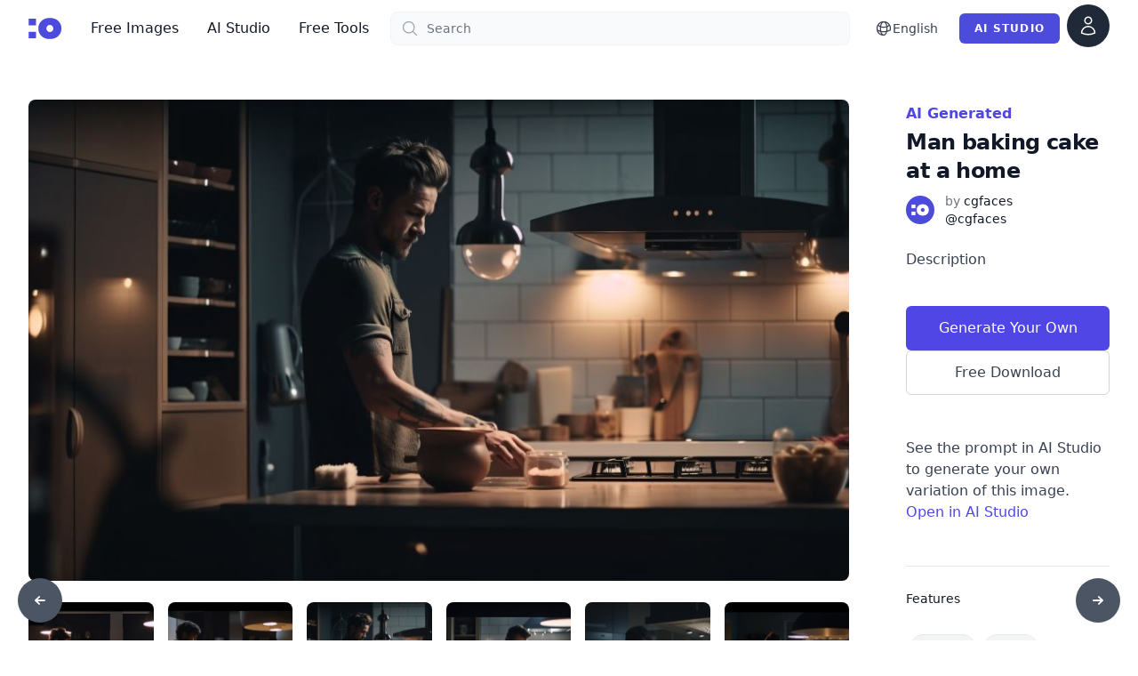

--- FILE ---
content_type: text/html; charset=UTF-8
request_url: https://cgfaces.com/en/image/man-baking-cake-at-a-home-88ab040f-7bbe-4ce5-90d0-dfc2909d6304
body_size: 38682
content:
<!DOCTYPE html>
<html lang="en">
    <head>
        <meta charset="utf-8">
        <meta name="viewport" content="width=device-width, initial-scale=1">

        

        <!-- Fonts -->
        <link rel="preconnect" href="https://fonts.googleapis.com">
        <link rel="preconnect" href="https://fonts.gstatic.com" crossorigin>
        <link rel="stylesheet" href="https://fonts.googleapis.com/css2?family=Inter:wght@200;400;800&display=swap" media="none" onload="if(media!='all')media='all'">
        <noscript><link rel="stylesheet" href="https://fonts.googleapis.com/css2?family=Inter:wght@200;400;800display=swap"></noscript>

        <!-- Google tag (gtag.js) -->
        <script async src="https://www.googletagmanager.com/gtag/js?id=AW-417512021"></script>
        <script>
        window.dataLayer = window.dataLayer || [];
        function gtag(){dataLayer.push(arguments);}
        gtag('js', new Date());

        gtag('config', 'AW-417512021');
        </script>

        <link rel="apple-touch-icon" sizes="180x180" href="/apple-touch-icon.png">
        <link rel="icon" type="image/png" sizes="32x32" href="/favicon-32x32.png">
        <link rel="icon" type="image/png" sizes="16x16" href="/favicon-16x16.png">
        <link rel="manifest" href="/manifest.json">

        <!-- Scripts -->
        <script type="text/javascript">
    const Ziggy = {"url":"https:\/\/cgfaces.com","port":null,"defaults":{"locale":"en"},"routes":{"login":{"uri":"{locale}\/login","methods":["GET","HEAD"],"wheres":{"locale":"[a-zA-Z]{2}"}},"logout":{"uri":"logout","methods":["POST"]},"password.request":{"uri":"forgot-password","methods":["GET","HEAD"]},"password.email":{"uri":"forgot-password","methods":["POST"]},"password.update":{"uri":"reset-password","methods":["POST"]},"register":{"uri":"{locale}\/register","methods":["GET","HEAD"],"wheres":{"locale":"[a-zA-Z]{2}"}},"user-profile-information.update":{"uri":"user\/profile-information","methods":["PUT"]},"password.confirmation":{"uri":"user\/confirmed-password-status","methods":["GET","HEAD"]},"password.confirm":{"uri":"user\/confirm-password","methods":["POST"]},"profile.show":{"uri":"user\/profile","methods":["GET","HEAD"]},"other-browser-sessions.destroy":{"uri":"user\/other-browser-sessions","methods":["DELETE"]},"current-user.destroy":{"uri":"user","methods":["DELETE"]},"api-tokens.index":{"uri":"user\/api-tokens","methods":["GET","HEAD"]},"api-tokens.store":{"uri":"user\/api-tokens","methods":["POST"]},"api-tokens.update":{"uri":"user\/api-tokens\/{token}","methods":["PUT"]},"api-tokens.destroy":{"uri":"user\/api-tokens\/{token}","methods":["DELETE"]},"home":{"uri":"{locale}","methods":["GET","HEAD"],"wheres":{"locale":"[a-zA-Z]{2}"}},"verification.notice":{"uri":"{locale}\/verify-email","methods":["GET","HEAD"],"wheres":{"locale":"[a-zA-Z]{2}"}},"verification.verify":{"uri":"{locale}\/verify-email","methods":["POST"],"wheres":{"locale":"[a-zA-Z]{2}"}},"verification.resend":{"uri":"{locale}\/resend-verification","methods":["POST"],"wheres":{"locale":"[a-zA-Z]{2}"}},"contact":{"uri":"{locale}\/contact","methods":["GET","HEAD"],"wheres":{"locale":"[a-zA-Z]{2}"}},"contribute":{"uri":"{locale}\/contribute","methods":["GET","HEAD","POST","PUT","PATCH","DELETE","OPTIONS"],"wheres":{"locale":"[a-zA-Z]{2}"}},"image":{"uri":"{locale}\/image\/{slug}","methods":["GET","HEAD","POST","PUT","PATCH","DELETE","OPTIONS"],"wheres":{"locale":"[a-zA-Z]{2}"}},"browse":{"uri":"{locale}\/browse","methods":["GET","HEAD"],"wheres":{"locale":"[a-zA-Z]{2}"}},"credits":{"uri":"{locale}\/credits","methods":["GET","HEAD"],"wheres":{"locale":"[a-zA-Z]{2}"}},"blog.index":{"uri":"{locale}\/blog","methods":["GET","HEAD"],"wheres":{"locale":"[a-zA-Z]{2}"}},"blog.show":{"uri":"{locale}\/blog\/{slug}","methods":["GET","HEAD"],"wheres":{"locale":"[a-zA-Z]{2}"}},"image.download":{"uri":"download\/{uuid}","methods":["GET","HEAD"]},"checkout":{"uri":"checkout","methods":["GET","HEAD","POST","PUT","PATCH","DELETE","OPTIONS"]},"dashboard":{"uri":"dashboard","methods":["GET","HEAD"]},"ai-studio.generate":{"uri":"ai-studio\/generate","methods":["POST"]},"ai-studio.get-remaining-credits":{"uri":"ai-studio\/remaining-credits","methods":["GET","HEAD"]},"ai-studio":{"uri":"ai-image-generator","methods":["GET","HEAD"]},"ai-studio.photos":{"uri":"ai-image-generator\/photos","methods":["GET","HEAD"]},"ai-studio.consistent-character":{"uri":"ai-image-generator\/consistent-character","methods":["GET","HEAD"]},"ai-studio.sticker":{"uri":"ai-image-generator\/sticker","methods":["GET","HEAD"]},"ai-studio.generate-ideas":{"uri":"ai-image-generator\/generate-ideas","methods":["GET","HEAD"]},"ai-studio.avatars":{"uri":"ai-image-generator\/avatars","methods":["GET","HEAD"]},"ai-studio.3d-avatar":{"uri":"ai-image-generator\/3d-avatar","methods":["GET","HEAD"]},"ai-studio.variation":{"uri":"ai-image-generator\/variation","methods":["GET","HEAD"]},"ai-studio.logos":{"uri":"ai-studio\/logos","methods":["GET","HEAD"]},"ai-studio.graphics":{"uri":"ai-studio\/graphics","methods":["GET","HEAD"]},"blog.admin.index":{"uri":"admin\/blog","methods":["GET","HEAD"]},"about":{"uri":"{locale}\/about","methods":["GET","HEAD"],"wheres":{"locale":"[a-zA-Z]{2}"}},"license":{"uri":"{locale}\/license","methods":["GET","HEAD"],"wheres":{"locale":"[a-zA-Z]{2}"}},"privacy":{"uri":"{locale}\/privacy","methods":["GET","HEAD"],"wheres":{"locale":"[a-zA-Z]{2}"}},"terms":{"uri":"{locale}\/terms","methods":["GET","HEAD"],"wheres":{"locale":"[a-zA-Z]{2}"}},"cookies":{"uri":"{locale}\/cookie-policy","methods":["GET","HEAD"],"wheres":{"locale":"[a-zA-Z]{2}"}},"full-access":{"uri":"{locale}\/full-access","methods":["GET","HEAD","POST","PUT","PATCH","DELETE","OPTIONS"],"wheres":{"locale":"[a-zA-Z]{2}"}},"developers.index":{"uri":"developers","methods":["GET","HEAD"]}}};

    !function(t,r){"object"==typeof exports&&"undefined"!=typeof module?module.exports=r():"function"==typeof define&&define.amd?define(r):(t||self).route=r()}(this,function(){function t(t,r){for(var e=0;e<r.length;e++){var n=r[e];n.enumerable=n.enumerable||!1,n.configurable=!0,"value"in n&&(n.writable=!0),Object.defineProperty(t,n.key,n)}}function r(r,e,n){return e&&t(r.prototype,e),n&&t(r,n),Object.defineProperty(r,"prototype",{writable:!1}),r}function e(){return e=Object.assign?Object.assign.bind():function(t){for(var r=1;r<arguments.length;r++){var e=arguments[r];for(var n in e)Object.prototype.hasOwnProperty.call(e,n)&&(t[n]=e[n])}return t},e.apply(this,arguments)}function n(t){return n=Object.setPrototypeOf?Object.getPrototypeOf.bind():function(t){return t.__proto__||Object.getPrototypeOf(t)},n(t)}function o(t,r){return o=Object.setPrototypeOf?Object.setPrototypeOf.bind():function(t,r){return t.__proto__=r,t},o(t,r)}function i(){if("undefined"==typeof Reflect||!Reflect.construct)return!1;if(Reflect.construct.sham)return!1;if("function"==typeof Proxy)return!0;try{return Boolean.prototype.valueOf.call(Reflect.construct(Boolean,[],function(){})),!0}catch(t){return!1}}function u(t,r,e){return u=i()?Reflect.construct.bind():function(t,r,e){var n=[null];n.push.apply(n,r);var i=new(Function.bind.apply(t,n));return e&&o(i,e.prototype),i},u.apply(null,arguments)}function f(t){var r="function"==typeof Map?new Map:void 0;return f=function(t){if(null===t||-1===Function.toString.call(t).indexOf("[native code]"))return t;if("function"!=typeof t)throw new TypeError("Super expression must either be null or a function");if(void 0!==r){if(r.has(t))return r.get(t);r.set(t,e)}function e(){return u(t,arguments,n(this).constructor)}return e.prototype=Object.create(t.prototype,{constructor:{value:e,enumerable:!1,writable:!0,configurable:!0}}),o(e,t)},f(t)}var a=String.prototype.replace,c=/%20/g,l="RFC3986",s={default:l,formatters:{RFC1738:function(t){return a.call(t,c,"+")},RFC3986:function(t){return String(t)}},RFC1738:"RFC1738",RFC3986:l},v=Object.prototype.hasOwnProperty,p=Array.isArray,y=function(){for(var t=[],r=0;r<256;++r)t.push("%"+((r<16?"0":"")+r.toString(16)).toUpperCase());return t}(),d=function(t,r){for(var e=r&&r.plainObjects?Object.create(null):{},n=0;n<t.length;++n)void 0!==t[n]&&(e[n]=t[n]);return e},b={arrayToObject:d,assign:function(t,r){return Object.keys(r).reduce(function(t,e){return t[e]=r[e],t},t)},combine:function(t,r){return[].concat(t,r)},compact:function(t){for(var r=[{obj:{o:t},prop:"o"}],e=[],n=0;n<r.length;++n)for(var o=r[n],i=o.obj[o.prop],u=Object.keys(i),f=0;f<u.length;++f){var a=u[f],c=i[a];"object"==typeof c&&null!==c&&-1===e.indexOf(c)&&(r.push({obj:i,prop:a}),e.push(c))}return function(t){for(;t.length>1;){var r=t.pop(),e=r.obj[r.prop];if(p(e)){for(var n=[],o=0;o<e.length;++o)void 0!==e[o]&&n.push(e[o]);r.obj[r.prop]=n}}}(r),t},decode:function(t,r,e){var n=t.replace(/\+/g," ");if("iso-8859-1"===e)return n.replace(/%[0-9a-f]{2}/gi,unescape);try{return decodeURIComponent(n)}catch(t){return n}},encode:function(t,r,e,n,o){if(0===t.length)return t;var i=t;if("symbol"==typeof t?i=Symbol.prototype.toString.call(t):"string"!=typeof t&&(i=String(t)),"iso-8859-1"===e)return escape(i).replace(/%u[0-9a-f]{4}/gi,function(t){return"%26%23"+parseInt(t.slice(2),16)+"%3B"});for(var u="",f=0;f<i.length;++f){var a=i.charCodeAt(f);45===a||46===a||95===a||126===a||a>=48&&a<=57||a>=65&&a<=90||a>=97&&a<=122||o===s.RFC1738&&(40===a||41===a)?u+=i.charAt(f):a<128?u+=y[a]:a<2048?u+=y[192|a>>6]+y[128|63&a]:a<55296||a>=57344?u+=y[224|a>>12]+y[128|a>>6&63]+y[128|63&a]:(a=65536+((1023&a)<<10|1023&i.charCodeAt(f+=1)),u+=y[240|a>>18]+y[128|a>>12&63]+y[128|a>>6&63]+y[128|63&a])}return u},isBuffer:function(t){return!(!t||"object"!=typeof t||!(t.constructor&&t.constructor.isBuffer&&t.constructor.isBuffer(t)))},isRegExp:function(t){return"[object RegExp]"===Object.prototype.toString.call(t)},maybeMap:function(t,r){if(p(t)){for(var e=[],n=0;n<t.length;n+=1)e.push(r(t[n]));return e}return r(t)},merge:function t(r,e,n){if(!e)return r;if("object"!=typeof e){if(p(r))r.push(e);else{if(!r||"object"!=typeof r)return[r,e];(n&&(n.plainObjects||n.allowPrototypes)||!v.call(Object.prototype,e))&&(r[e]=!0)}return r}if(!r||"object"!=typeof r)return[r].concat(e);var o=r;return p(r)&&!p(e)&&(o=d(r,n)),p(r)&&p(e)?(e.forEach(function(e,o){if(v.call(r,o)){var i=r[o];i&&"object"==typeof i&&e&&"object"==typeof e?r[o]=t(i,e,n):r.push(e)}else r[o]=e}),r):Object.keys(e).reduce(function(r,o){var i=e[o];return r[o]=v.call(r,o)?t(r[o],i,n):i,r},o)}},h=Object.prototype.hasOwnProperty,m={brackets:function(t){return t+"[]"},comma:"comma",indices:function(t,r){return t+"["+r+"]"},repeat:function(t){return t}},g=Array.isArray,j=String.prototype.split,w=Array.prototype.push,O=function(t,r){w.apply(t,g(r)?r:[r])},E=Date.prototype.toISOString,R=s.default,S={addQueryPrefix:!1,allowDots:!1,charset:"utf-8",charsetSentinel:!1,delimiter:"&",encode:!0,encoder:b.encode,encodeValuesOnly:!1,format:R,formatter:s.formatters[R],indices:!1,serializeDate:function(t){return E.call(t)},skipNulls:!1,strictNullHandling:!1},T=function t(r,e,n,o,i,u,f,a,c,l,s,v,p,y){var d,h=r;if("function"==typeof f?h=f(e,h):h instanceof Date?h=l(h):"comma"===n&&g(h)&&(h=b.maybeMap(h,function(t){return t instanceof Date?l(t):t})),null===h){if(o)return u&&!p?u(e,S.encoder,y,"key",s):e;h=""}if("string"==typeof(d=h)||"number"==typeof d||"boolean"==typeof d||"symbol"==typeof d||"bigint"==typeof d||b.isBuffer(h)){if(u){var m=p?e:u(e,S.encoder,y,"key",s);if("comma"===n&&p){for(var w=j.call(String(h),","),E="",R=0;R<w.length;++R)E+=(0===R?"":",")+v(u(w[R],S.encoder,y,"value",s));return[v(m)+"="+E]}return[v(m)+"="+v(u(h,S.encoder,y,"value",s))]}return[v(e)+"="+v(String(h))]}var T,k=[];if(void 0===h)return k;if("comma"===n&&g(h))T=[{value:h.length>0?h.join(",")||null:void 0}];else if(g(f))T=f;else{var x=Object.keys(h);T=a?x.sort(a):x}for(var N=0;N<T.length;++N){var C=T[N],D="object"==typeof C&&void 0!==C.value?C.value:h[C];if(!i||null!==D){var F=g(h)?"function"==typeof n?n(e,C):e:e+(c?"."+C:"["+C+"]");O(k,t(D,F,n,o,i,u,f,a,c,l,s,v,p,y))}}return k},k=Object.prototype.hasOwnProperty,x=Array.isArray,N={allowDots:!1,allowPrototypes:!1,arrayLimit:20,charset:"utf-8",charsetSentinel:!1,comma:!1,decoder:b.decode,delimiter:"&",depth:5,ignoreQueryPrefix:!1,interpretNumericEntities:!1,parameterLimit:1e3,parseArrays:!0,plainObjects:!1,strictNullHandling:!1},C=function(t){return t.replace(/&#(\d+);/g,function(t,r){return String.fromCharCode(parseInt(r,10))})},D=function(t,r){return t&&"string"==typeof t&&r.comma&&t.indexOf(",")>-1?t.split(","):t},F=function(t,r,e,n){if(t){var o=e.allowDots?t.replace(/\.([^.[]+)/g,"[$1]"):t,i=/(\[[^[\]]*])/g,u=e.depth>0&&/(\[[^[\]]*])/.exec(o),f=u?o.slice(0,u.index):o,a=[];if(f){if(!e.plainObjects&&k.call(Object.prototype,f)&&!e.allowPrototypes)return;a.push(f)}for(var c=0;e.depth>0&&null!==(u=i.exec(o))&&c<e.depth;){if(c+=1,!e.plainObjects&&k.call(Object.prototype,u[1].slice(1,-1))&&!e.allowPrototypes)return;a.push(u[1])}return u&&a.push("["+o.slice(u.index)+"]"),function(t,r,e,n){for(var o=n?r:D(r,e),i=t.length-1;i>=0;--i){var u,f=t[i];if("[]"===f&&e.parseArrays)u=[].concat(o);else{u=e.plainObjects?Object.create(null):{};var a="["===f.charAt(0)&&"]"===f.charAt(f.length-1)?f.slice(1,-1):f,c=parseInt(a,10);e.parseArrays||""!==a?!isNaN(c)&&f!==a&&String(c)===a&&c>=0&&e.parseArrays&&c<=e.arrayLimit?(u=[])[c]=o:"__proto__"!==a&&(u[a]=o):u={0:o}}o=u}return o}(a,r,e,n)}},$=function(t,r){var e=function(t){if(!t)return N;if(null!=t.decoder&&"function"!=typeof t.decoder)throw new TypeError("Decoder has to be a function.");if(void 0!==t.charset&&"utf-8"!==t.charset&&"iso-8859-1"!==t.charset)throw new TypeError("The charset option must be either utf-8, iso-8859-1, or undefined");return{allowDots:void 0===t.allowDots?N.allowDots:!!t.allowDots,allowPrototypes:"boolean"==typeof t.allowPrototypes?t.allowPrototypes:N.allowPrototypes,arrayLimit:"number"==typeof t.arrayLimit?t.arrayLimit:N.arrayLimit,charset:void 0===t.charset?N.charset:t.charset,charsetSentinel:"boolean"==typeof t.charsetSentinel?t.charsetSentinel:N.charsetSentinel,comma:"boolean"==typeof t.comma?t.comma:N.comma,decoder:"function"==typeof t.decoder?t.decoder:N.decoder,delimiter:"string"==typeof t.delimiter||b.isRegExp(t.delimiter)?t.delimiter:N.delimiter,depth:"number"==typeof t.depth||!1===t.depth?+t.depth:N.depth,ignoreQueryPrefix:!0===t.ignoreQueryPrefix,interpretNumericEntities:"boolean"==typeof t.interpretNumericEntities?t.interpretNumericEntities:N.interpretNumericEntities,parameterLimit:"number"==typeof t.parameterLimit?t.parameterLimit:N.parameterLimit,parseArrays:!1!==t.parseArrays,plainObjects:"boolean"==typeof t.plainObjects?t.plainObjects:N.plainObjects,strictNullHandling:"boolean"==typeof t.strictNullHandling?t.strictNullHandling:N.strictNullHandling}}(r);if(""===t||null==t)return e.plainObjects?Object.create(null):{};for(var n="string"==typeof t?function(t,r){var e,n={},o=(r.ignoreQueryPrefix?t.replace(/^\?/,""):t).split(r.delimiter,Infinity===r.parameterLimit?void 0:r.parameterLimit),i=-1,u=r.charset;if(r.charsetSentinel)for(e=0;e<o.length;++e)0===o[e].indexOf("utf8=")&&("utf8=%E2%9C%93"===o[e]?u="utf-8":"utf8=%26%2310003%3B"===o[e]&&(u="iso-8859-1"),i=e,e=o.length);for(e=0;e<o.length;++e)if(e!==i){var f,a,c=o[e],l=c.indexOf("]="),s=-1===l?c.indexOf("="):l+1;-1===s?(f=r.decoder(c,N.decoder,u,"key"),a=r.strictNullHandling?null:""):(f=r.decoder(c.slice(0,s),N.decoder,u,"key"),a=b.maybeMap(D(c.slice(s+1),r),function(t){return r.decoder(t,N.decoder,u,"value")})),a&&r.interpretNumericEntities&&"iso-8859-1"===u&&(a=C(a)),c.indexOf("[]=")>-1&&(a=x(a)?[a]:a),n[f]=k.call(n,f)?b.combine(n[f],a):a}return n}(t,e):t,o=e.plainObjects?Object.create(null):{},i=Object.keys(n),u=0;u<i.length;++u){var f=i[u],a=F(f,n[f],e,"string"==typeof t);o=b.merge(o,a,e)}return b.compact(o)},A=/*#__PURE__*/function(){function t(t,r,e){var n,o;this.name=t,this.definition=r,this.bindings=null!=(n=r.bindings)?n:{},this.wheres=null!=(o=r.wheres)?o:{},this.config=e}var e=t.prototype;return e.matchesUrl=function(t){var r=this;if(!this.definition.methods.includes("GET"))return!1;var e=this.template.replace(/(\/?){([^}?]*)(\??)}/g,function(t,e,n,o){var i,u="(?<"+n+">"+((null==(i=r.wheres[n])?void 0:i.replace(/(^\^)|(\$$)/g,""))||"[^/?]+")+")";return o?"("+e+u+")?":""+e+u}).replace(/^\w+:\/\//,""),n=t.replace(/^\w+:\/\//,"").split("?"),o=n[0],i=n[1],u=new RegExp("^"+e+"/?$").exec(o);return!!u&&{params:u.groups,query:$(i)}},e.compile=function(t){var r=this,e=this.parameterSegments;return e.length?this.template.replace(/{([^}?]+)(\??)}/g,function(n,o,i){var u,f,a;if(!i&&[null,void 0].includes(t[o]))throw new Error("Ziggy error: '"+o+"' parameter is required for route '"+r.name+"'.");if(e[e.length-1].name===o&&".*"===r.wheres[o])return encodeURIComponent(null!=(a=t[o])?a:"").replace(/%2F/g,"/");if(r.wheres[o]&&!new RegExp("^"+(i?"("+r.wheres[o]+")?":r.wheres[o])+"$").test(null!=(u=t[o])?u:""))throw new Error("Ziggy error: '"+o+"' parameter does not match required format '"+r.wheres[o]+"' for route '"+r.name+"'.");return encodeURIComponent(null!=(f=t[o])?f:"")}).replace(/\/+$/,""):this.template},r(t,[{key:"template",get:function(){return((this.config.absolute?this.definition.domain?""+this.config.url.match(/^\w+:\/\//)[0]+this.definition.domain+(this.config.port?":"+this.config.port:""):this.config.url:"")+"/"+this.definition.uri).replace(/\/+$/,"")}},{key:"parameterSegments",get:function(){var t,r;return null!=(t=null==(r=this.template.match(/{[^}?]+\??}/g))?void 0:r.map(function(t){return{name:t.replace(/{|\??}/g,""),required:!/\?}$/.test(t)}}))?t:[]}}]),t}(),P=/*#__PURE__*/function(t){var n,i;function u(r,n,o,i){var u;if(void 0===o&&(o=!0),(u=t.call(this)||this).t=null!=i?i:"undefined"!=typeof Ziggy?Ziggy:null==globalThis?void 0:globalThis.Ziggy,u.t=e({},u.t,{absolute:o}),r){if(!u.t.routes[r])throw new Error("Ziggy error: route '"+r+"' is not in the route list.");u.i=new A(r,u.t.routes[r],u.t),u.u=u.l(n)}return u}i=t,(n=u).prototype=Object.create(i.prototype),n.prototype.constructor=n,o(n,i);var f=u.prototype;return f.toString=function(){var t=this,r=Object.keys(this.u).filter(function(r){return!t.i.parameterSegments.some(function(t){return t.name===r})}).filter(function(t){return"_query"!==t}).reduce(function(r,n){var o;return e({},r,((o={})[n]=t.u[n],o))},{});return this.i.compile(this.u)+function(t,r){var e,n=t,o=function(t){if(!t)return S;if(null!=t.encoder&&"function"!=typeof t.encoder)throw new TypeError("Encoder has to be a function.");var r=t.charset||S.charset;if(void 0!==t.charset&&"utf-8"!==t.charset&&"iso-8859-1"!==t.charset)throw new TypeError("The charset option must be either utf-8, iso-8859-1, or undefined");var e=s.default;if(void 0!==t.format){if(!h.call(s.formatters,t.format))throw new TypeError("Unknown format option provided.");e=t.format}var n=s.formatters[e],o=S.filter;return("function"==typeof t.filter||g(t.filter))&&(o=t.filter),{addQueryPrefix:"boolean"==typeof t.addQueryPrefix?t.addQueryPrefix:S.addQueryPrefix,allowDots:void 0===t.allowDots?S.allowDots:!!t.allowDots,charset:r,charsetSentinel:"boolean"==typeof t.charsetSentinel?t.charsetSentinel:S.charsetSentinel,delimiter:void 0===t.delimiter?S.delimiter:t.delimiter,encode:"boolean"==typeof t.encode?t.encode:S.encode,encoder:"function"==typeof t.encoder?t.encoder:S.encoder,encodeValuesOnly:"boolean"==typeof t.encodeValuesOnly?t.encodeValuesOnly:S.encodeValuesOnly,filter:o,format:e,formatter:n,serializeDate:"function"==typeof t.serializeDate?t.serializeDate:S.serializeDate,skipNulls:"boolean"==typeof t.skipNulls?t.skipNulls:S.skipNulls,sort:"function"==typeof t.sort?t.sort:null,strictNullHandling:"boolean"==typeof t.strictNullHandling?t.strictNullHandling:S.strictNullHandling}}(r);"function"==typeof o.filter?n=(0,o.filter)("",n):g(o.filter)&&(e=o.filter);var i=[];if("object"!=typeof n||null===n)return"";var u=m[r&&r.arrayFormat in m?r.arrayFormat:r&&"indices"in r?r.indices?"indices":"repeat":"indices"];e||(e=Object.keys(n)),o.sort&&e.sort(o.sort);for(var f=0;f<e.length;++f){var a=e[f];o.skipNulls&&null===n[a]||O(i,T(n[a],a,u,o.strictNullHandling,o.skipNulls,o.encode?o.encoder:null,o.filter,o.sort,o.allowDots,o.serializeDate,o.format,o.formatter,o.encodeValuesOnly,o.charset))}var c=i.join(o.delimiter),l=!0===o.addQueryPrefix?"?":"";return o.charsetSentinel&&(l+="iso-8859-1"===o.charset?"utf8=%26%2310003%3B&":"utf8=%E2%9C%93&"),c.length>0?l+c:""}(e({},r,this.u._query),{addQueryPrefix:!0,arrayFormat:"indices",encodeValuesOnly:!0,skipNulls:!0,encoder:function(t,r){return"boolean"==typeof t?Number(t):r(t)}})},f.v=function(t){var r=this;t?this.t.absolute&&t.startsWith("/")&&(t=this.p().host+t):t=this.h();var n={},o=Object.entries(this.t.routes).find(function(e){return n=new A(e[0],e[1],r.t).matchesUrl(t)})||[void 0,void 0];return e({name:o[0]},n,{route:o[1]})},f.h=function(){var t=this.p(),r=t.pathname,e=t.search;return(this.t.absolute?t.host+r:r.replace(this.t.url.replace(/^\w*:\/\/[^/]+/,""),"").replace(/^\/+/,"/"))+e},f.current=function(t,r){var n=this.v(),o=n.name,i=n.params,u=n.query,f=n.route;if(!t)return o;var a=new RegExp("^"+t.replace(/\./g,"\\.").replace(/\*/g,".*")+"$").test(o);if([null,void 0].includes(r)||!a)return a;var c=new A(o,f,this.t);r=this.l(r,c);var l=e({},i,u);return!(!Object.values(r).every(function(t){return!t})||Object.values(l).some(function(t){return void 0!==t}))||Object.entries(r).every(function(t){return l[t[0]]==t[1]})},f.p=function(){var t,r,e,n,o,i,u="undefined"!=typeof window?window.location:{},f=u.host,a=u.pathname,c=u.search;return{host:null!=(t=null==(r=this.t.location)?void 0:r.host)?t:void 0===f?"":f,pathname:null!=(e=null==(n=this.t.location)?void 0:n.pathname)?e:void 0===a?"":a,search:null!=(o=null==(i=this.t.location)?void 0:i.search)?o:void 0===c?"":c}},f.has=function(t){return Object.keys(this.t.routes).includes(t)},f.l=function(t,r){var n=this;void 0===t&&(t={}),void 0===r&&(r=this.i),null!=t||(t={}),t=["string","number"].includes(typeof t)?[t]:t;var o=r.parameterSegments.filter(function(t){return!n.t.defaults[t.name]});if(Array.isArray(t))t=t.reduce(function(t,r,n){var i,u;return e({},t,o[n]?((i={})[o[n].name]=r,i):"object"==typeof r?r:((u={})[r]="",u))},{});else if(1===o.length&&!t[o[0].name]&&(t.hasOwnProperty(Object.values(r.bindings)[0])||t.hasOwnProperty("id"))){var i;(i={})[o[0].name]=t,t=i}return e({},this.m(r),this.g(t,r))},f.m=function(t){var r=this;return t.parameterSegments.filter(function(t){return r.t.defaults[t.name]}).reduce(function(t,n,o){var i,u=n.name;return e({},t,((i={})[u]=r.t.defaults[u],i))},{})},f.g=function(t,r){var n=r.bindings,o=r.parameterSegments;return Object.entries(t).reduce(function(t,r){var i,u,f=r[0],a=r[1];if(!a||"object"!=typeof a||Array.isArray(a)||!o.some(function(t){return t.name===f}))return e({},t,((u={})[f]=a,u));if(!a.hasOwnProperty(n[f])){if(!a.hasOwnProperty("id"))throw new Error("Ziggy error: object passed as '"+f+"' parameter is missing route model binding key '"+n[f]+"'.");n[f]="id"}return e({},t,((i={})[f]=a[n[f]],i))},{})},f.valueOf=function(){return this.toString()},f.check=function(t){return this.has(t)},r(u,[{key:"params",get:function(){var t=this.v();return e({},t.params,t.query)}}]),u}(/*#__PURE__*/f(String));return function(t,r,e,n){var o=new P(t,r,e,n);return t?o.toString():o}});

</script>        <link rel="preload" as="style" href="https://cgfaces.com/build/assets/app-f8c4c93d.css" /><link rel="preload" as="style" href="https://cgfaces.com/build/assets/UpvoteImage-840b0ab9.css" /><link rel="preload" as="style" href="https://cgfaces.com/build/assets/BlogPostCard-f9357e44.css" /><link rel="preload" as="style" href="https://cgfaces.com/build/assets/StoreNavigation-96119fcc.css" /><link rel="preload" as="style" href="https://cgfaces.com/build/assets/Page-bb36451b.css" /><link rel="modulepreload" href="https://cgfaces.com/build/assets/app-229c4335.js" /><link rel="modulepreload" href="https://cgfaces.com/build/assets/Page-a8494cc6.js" /><link rel="modulepreload" href="https://cgfaces.com/build/assets/index-a3e04b60.js" /><link rel="modulepreload" href="https://cgfaces.com/build/assets/StoreLayout-85583dae.js" /><link rel="modulepreload" href="https://cgfaces.com/build/assets/DownloadOptions-3d502d64.js" /><link rel="modulepreload" href="https://cgfaces.com/build/assets/PagesNav-c8b36291.js" /><link rel="modulepreload" href="https://cgfaces.com/build/assets/UpvoteImage-b7868fd3.js" /><link rel="modulepreload" href="https://cgfaces.com/build/assets/BlogPostCard-b8bd4ba9.js" /><link rel="modulepreload" href="https://cgfaces.com/build/assets/get-b3ef069a.js" /><link rel="modulepreload" href="https://cgfaces.com/build/assets/tabs-2d182e54.js" /><link rel="modulepreload" href="https://cgfaces.com/build/assets/vue.runtime.esm-bundler-6f658593.js" /><link rel="modulepreload" href="https://cgfaces.com/build/assets/DropdownLink-7c693e59.js" /><link rel="modulepreload" href="https://cgfaces.com/build/assets/StoreNavigation-2a62476f.js" /><link rel="modulepreload" href="https://cgfaces.com/build/assets/PrimaryButton-9e82d18e.js" /><link rel="modulepreload" href="https://cgfaces.com/build/assets/LoadingSpinner-a233d268.js" /><link rel="modulepreload" href="https://cgfaces.com/build/assets/PhotoIcon-21305cc8.js" /><link rel="modulepreload" href="https://cgfaces.com/build/assets/transition-4c82c285.js" /><link rel="modulepreload" href="https://cgfaces.com/build/assets/keyboard-d741c457.js" /><link rel="modulepreload" href="https://cgfaces.com/build/assets/use-resolve-button-type-f884b206.js" /><link rel="modulepreload" href="https://cgfaces.com/build/assets/form-73d44473.js" /><link rel="modulepreload" href="https://cgfaces.com/build/assets/index-1c80da1b.js" /><link rel="modulepreload" href="https://cgfaces.com/build/assets/_plugin-vue_export-helper-c27b6911.js" /><link rel="stylesheet" href="https://cgfaces.com/build/assets/app-f8c4c93d.css" /><link rel="stylesheet" href="https://cgfaces.com/build/assets/UpvoteImage-840b0ab9.css" /><link rel="stylesheet" href="https://cgfaces.com/build/assets/BlogPostCard-f9357e44.css" /><link rel="stylesheet" href="https://cgfaces.com/build/assets/StoreNavigation-96119fcc.css" /><link rel="stylesheet" href="https://cgfaces.com/build/assets/Page-bb36451b.css" /><script type="module" src="https://cgfaces.com/build/assets/app-229c4335.js"></script><script type="module" src="https://cgfaces.com/build/assets/Page-a8494cc6.js"></script>        <meta content="https://cgfaces.com/en/image/man-baking-cake-at-a-home-88ab040f-7bbe-4ce5-90d0-dfc2909d6304" property="og:url" inertia>
<meta content="https://cgfaces.com/collection/1024px/88ab040f-7bbe-4ce5-90d0-dfc2909d6304.jpg" property="og:image" inertia>
<meta content="null" property="og:description" inertia>
<meta content="en" property="og:locale" inertia>
<meta content="cgfaces.com" property="og:site_name" inertia>
<meta content="article" property="og:type" inertia>
<meta content="https://cgfaces.com/collection/1024px/88ab040f-7bbe-4ce5-90d0-dfc2909d6304.jpg" name="twitter:image" inertia>
<title inertia>Free image: Man baking cake at a home - Premium Free AI Generated stock photos - cgfaces</title>
<meta name="description" content="null" inertia="description">
<meta name="keywords" content="undefinedHighly detailed, Images, High resolution, Stock photos, AI generated, Unique, Exclusive, High quality, Detailed, Digital imagery, High-resolution images, Visual content, Graphic design, Professional, High-quality visuals, Stock images, High-definition, High-res images, High-resolution photography, Royalty-free, High-quality photos, High-resolution pictures, High-res stock photos, High-quality stock images, High-res stock images" inertia="keywords">
<meta content="Man baking cake at a home" property="og:title" inertia="og:title">
<meta name="schema" content="{"@context":"https://schema.org","@graph":[{"@context":"https://schema.org","@type":"FAQPage","mainEntity":[{"@type":"Question","name":"Can I see the prompts used for AI-generated images?","acceptedAnswer":{"@type":"Answer","text":"Yes! cgfaces.com provides full prompt visibility for every AI-generated image, allowing you to copy, modify, and regenerate images. Open the the image in AI Studio to see the prompt."}},{"@type":"Question","name":"Can I generate my own AI images?","acceptedAnswer":{"@type":"Answer","text":"Absolutely! Use our built-in AI generator to create high-quality AI images from text prompts and image references."}}]},{"@context":"https://schema.org","@type":"ImageObject","name":"AI-Generated Image","contentUrl":"https://cgfaces.com/collection/1024px/88ab040f-7bbe-4ce5-90d0-dfc2909d6304.jpg","description":"AI-generated image with prompt for customization.","creator":{"@type":"Organization","name":"cgfaces.com"}}]}" inertia="schema-faq-image">        
        <script defer data-domain="cgfaces.com" data-api="https://analytics.sites.studio/api/event" src="https://cgfaces.com/stats/script.js"></script>
        <script defer data-domain="cgfaces.com" data-api="https://analytics.sites.studio/api/event" src="https://cgfaces.com/stats/script.manual.js"></script>
        <script>window.plausible = window.plausible || function() { (window.plausible.q = window.plausible.q || []).push(arguments) }</script>
        
        
        <style>
            @media (prefers-color-scheme: dark) {
                body {
                    background-color: #111827!important;
                }
            }
        </style>
    </head>
    <body class="font-sans antialiased">
        <div id="app" data-page="{&quot;component&quot;:&quot;Page&quot;,&quot;props&quot;:{&quot;jetstream&quot;:{&quot;canCreateTeams&quot;:false,&quot;canManageTwoFactorAuthentication&quot;:true,&quot;canUpdatePassword&quot;:true,&quot;canUpdateProfileInformation&quot;:true,&quot;hasEmailVerification&quot;:false,&quot;flash&quot;:[],&quot;hasAccountDeletionFeatures&quot;:true,&quot;hasApiFeatures&quot;:true,&quot;hasTeamFeatures&quot;:false,&quot;hasTermsAndPrivacyPolicyFeature&quot;:true,&quot;managesProfilePhotos&quot;:true},&quot;user&quot;:null,&quot;errorBags&quot;:[],&quot;errors&quot;:{},&quot;locale&quot;:&quot;en&quot;,&quot;ziggy&quot;:{&quot;url&quot;:&quot;https://cgfaces.com&quot;,&quot;port&quot;:null,&quot;defaults&quot;:{&quot;locale&quot;:&quot;en&quot;},&quot;routes&quot;:{&quot;login&quot;:{&quot;uri&quot;:&quot;{locale}/login&quot;,&quot;methods&quot;:[&quot;GET&quot;,&quot;HEAD&quot;],&quot;wheres&quot;:{&quot;locale&quot;:&quot;[a-zA-Z]{2}&quot;}},&quot;logout&quot;:{&quot;uri&quot;:&quot;logout&quot;,&quot;methods&quot;:[&quot;POST&quot;]},&quot;password.request&quot;:{&quot;uri&quot;:&quot;forgot-password&quot;,&quot;methods&quot;:[&quot;GET&quot;,&quot;HEAD&quot;]},&quot;password.email&quot;:{&quot;uri&quot;:&quot;forgot-password&quot;,&quot;methods&quot;:[&quot;POST&quot;]},&quot;password.update&quot;:{&quot;uri&quot;:&quot;reset-password&quot;,&quot;methods&quot;:[&quot;POST&quot;]},&quot;register&quot;:{&quot;uri&quot;:&quot;{locale}/register&quot;,&quot;methods&quot;:[&quot;GET&quot;,&quot;HEAD&quot;],&quot;wheres&quot;:{&quot;locale&quot;:&quot;[a-zA-Z]{2}&quot;}},&quot;user-profile-information.update&quot;:{&quot;uri&quot;:&quot;user/profile-information&quot;,&quot;methods&quot;:[&quot;PUT&quot;]},&quot;password.confirmation&quot;:{&quot;uri&quot;:&quot;user/confirmed-password-status&quot;,&quot;methods&quot;:[&quot;GET&quot;,&quot;HEAD&quot;]},&quot;password.confirm&quot;:{&quot;uri&quot;:&quot;user/confirm-password&quot;,&quot;methods&quot;:[&quot;POST&quot;]},&quot;profile.show&quot;:{&quot;uri&quot;:&quot;user/profile&quot;,&quot;methods&quot;:[&quot;GET&quot;,&quot;HEAD&quot;]},&quot;other-browser-sessions.destroy&quot;:{&quot;uri&quot;:&quot;user/other-browser-sessions&quot;,&quot;methods&quot;:[&quot;DELETE&quot;]},&quot;current-user.destroy&quot;:{&quot;uri&quot;:&quot;user&quot;,&quot;methods&quot;:[&quot;DELETE&quot;]},&quot;api-tokens.index&quot;:{&quot;uri&quot;:&quot;user/api-tokens&quot;,&quot;methods&quot;:[&quot;GET&quot;,&quot;HEAD&quot;]},&quot;api-tokens.store&quot;:{&quot;uri&quot;:&quot;user/api-tokens&quot;,&quot;methods&quot;:[&quot;POST&quot;]},&quot;api-tokens.update&quot;:{&quot;uri&quot;:&quot;user/api-tokens/{token}&quot;,&quot;methods&quot;:[&quot;PUT&quot;]},&quot;api-tokens.destroy&quot;:{&quot;uri&quot;:&quot;user/api-tokens/{token}&quot;,&quot;methods&quot;:[&quot;DELETE&quot;]},&quot;home&quot;:{&quot;uri&quot;:&quot;{locale}&quot;,&quot;methods&quot;:[&quot;GET&quot;,&quot;HEAD&quot;],&quot;wheres&quot;:{&quot;locale&quot;:&quot;[a-zA-Z]{2}&quot;}},&quot;verification.notice&quot;:{&quot;uri&quot;:&quot;{locale}/verify-email&quot;,&quot;methods&quot;:[&quot;GET&quot;,&quot;HEAD&quot;],&quot;wheres&quot;:{&quot;locale&quot;:&quot;[a-zA-Z]{2}&quot;}},&quot;verification.verify&quot;:{&quot;uri&quot;:&quot;{locale}/verify-email&quot;,&quot;methods&quot;:[&quot;POST&quot;],&quot;wheres&quot;:{&quot;locale&quot;:&quot;[a-zA-Z]{2}&quot;}},&quot;verification.resend&quot;:{&quot;uri&quot;:&quot;{locale}/resend-verification&quot;,&quot;methods&quot;:[&quot;POST&quot;],&quot;wheres&quot;:{&quot;locale&quot;:&quot;[a-zA-Z]{2}&quot;}},&quot;contact&quot;:{&quot;uri&quot;:&quot;{locale}/contact&quot;,&quot;methods&quot;:[&quot;GET&quot;,&quot;HEAD&quot;],&quot;wheres&quot;:{&quot;locale&quot;:&quot;[a-zA-Z]{2}&quot;}},&quot;contribute&quot;:{&quot;uri&quot;:&quot;{locale}/contribute&quot;,&quot;methods&quot;:[&quot;GET&quot;,&quot;HEAD&quot;,&quot;POST&quot;,&quot;PUT&quot;,&quot;PATCH&quot;,&quot;DELETE&quot;,&quot;OPTIONS&quot;],&quot;wheres&quot;:{&quot;locale&quot;:&quot;[a-zA-Z]{2}&quot;}},&quot;image&quot;:{&quot;uri&quot;:&quot;{locale}/image/{slug}&quot;,&quot;methods&quot;:[&quot;GET&quot;,&quot;HEAD&quot;,&quot;POST&quot;,&quot;PUT&quot;,&quot;PATCH&quot;,&quot;DELETE&quot;,&quot;OPTIONS&quot;],&quot;wheres&quot;:{&quot;locale&quot;:&quot;[a-zA-Z]{2}&quot;}},&quot;browse&quot;:{&quot;uri&quot;:&quot;{locale}/browse&quot;,&quot;methods&quot;:[&quot;GET&quot;,&quot;HEAD&quot;],&quot;wheres&quot;:{&quot;locale&quot;:&quot;[a-zA-Z]{2}&quot;}},&quot;credits&quot;:{&quot;uri&quot;:&quot;{locale}/credits&quot;,&quot;methods&quot;:[&quot;GET&quot;,&quot;HEAD&quot;],&quot;wheres&quot;:{&quot;locale&quot;:&quot;[a-zA-Z]{2}&quot;}},&quot;blog.index&quot;:{&quot;uri&quot;:&quot;{locale}/blog&quot;,&quot;methods&quot;:[&quot;GET&quot;,&quot;HEAD&quot;],&quot;wheres&quot;:{&quot;locale&quot;:&quot;[a-zA-Z]{2}&quot;}},&quot;blog.show&quot;:{&quot;uri&quot;:&quot;{locale}/blog/{slug}&quot;,&quot;methods&quot;:[&quot;GET&quot;,&quot;HEAD&quot;],&quot;wheres&quot;:{&quot;locale&quot;:&quot;[a-zA-Z]{2}&quot;}},&quot;image.download&quot;:{&quot;uri&quot;:&quot;download/{uuid}&quot;,&quot;methods&quot;:[&quot;GET&quot;,&quot;HEAD&quot;]},&quot;checkout&quot;:{&quot;uri&quot;:&quot;checkout&quot;,&quot;methods&quot;:[&quot;GET&quot;,&quot;HEAD&quot;,&quot;POST&quot;,&quot;PUT&quot;,&quot;PATCH&quot;,&quot;DELETE&quot;,&quot;OPTIONS&quot;]},&quot;dashboard&quot;:{&quot;uri&quot;:&quot;dashboard&quot;,&quot;methods&quot;:[&quot;GET&quot;,&quot;HEAD&quot;]},&quot;ai-studio.generate&quot;:{&quot;uri&quot;:&quot;ai-studio/generate&quot;,&quot;methods&quot;:[&quot;POST&quot;]},&quot;ai-studio.get-remaining-credits&quot;:{&quot;uri&quot;:&quot;ai-studio/remaining-credits&quot;,&quot;methods&quot;:[&quot;GET&quot;,&quot;HEAD&quot;]},&quot;ai-studio&quot;:{&quot;uri&quot;:&quot;ai-image-generator&quot;,&quot;methods&quot;:[&quot;GET&quot;,&quot;HEAD&quot;]},&quot;ai-studio.photos&quot;:{&quot;uri&quot;:&quot;ai-image-generator/photos&quot;,&quot;methods&quot;:[&quot;GET&quot;,&quot;HEAD&quot;]},&quot;ai-studio.consistent-character&quot;:{&quot;uri&quot;:&quot;ai-image-generator/consistent-character&quot;,&quot;methods&quot;:[&quot;GET&quot;,&quot;HEAD&quot;]},&quot;ai-studio.sticker&quot;:{&quot;uri&quot;:&quot;ai-image-generator/sticker&quot;,&quot;methods&quot;:[&quot;GET&quot;,&quot;HEAD&quot;]},&quot;ai-studio.generate-ideas&quot;:{&quot;uri&quot;:&quot;ai-image-generator/generate-ideas&quot;,&quot;methods&quot;:[&quot;GET&quot;,&quot;HEAD&quot;]},&quot;ai-studio.avatars&quot;:{&quot;uri&quot;:&quot;ai-image-generator/avatars&quot;,&quot;methods&quot;:[&quot;GET&quot;,&quot;HEAD&quot;]},&quot;ai-studio.3d-avatar&quot;:{&quot;uri&quot;:&quot;ai-image-generator/3d-avatar&quot;,&quot;methods&quot;:[&quot;GET&quot;,&quot;HEAD&quot;]},&quot;ai-studio.variation&quot;:{&quot;uri&quot;:&quot;ai-image-generator/variation&quot;,&quot;methods&quot;:[&quot;GET&quot;,&quot;HEAD&quot;]},&quot;ai-studio.logos&quot;:{&quot;uri&quot;:&quot;ai-studio/logos&quot;,&quot;methods&quot;:[&quot;GET&quot;,&quot;HEAD&quot;]},&quot;ai-studio.graphics&quot;:{&quot;uri&quot;:&quot;ai-studio/graphics&quot;,&quot;methods&quot;:[&quot;GET&quot;,&quot;HEAD&quot;]},&quot;blog.admin.index&quot;:{&quot;uri&quot;:&quot;admin/blog&quot;,&quot;methods&quot;:[&quot;GET&quot;,&quot;HEAD&quot;]},&quot;about&quot;:{&quot;uri&quot;:&quot;{locale}/about&quot;,&quot;methods&quot;:[&quot;GET&quot;,&quot;HEAD&quot;],&quot;wheres&quot;:{&quot;locale&quot;:&quot;[a-zA-Z]{2}&quot;}},&quot;license&quot;:{&quot;uri&quot;:&quot;{locale}/license&quot;,&quot;methods&quot;:[&quot;GET&quot;,&quot;HEAD&quot;],&quot;wheres&quot;:{&quot;locale&quot;:&quot;[a-zA-Z]{2}&quot;}},&quot;privacy&quot;:{&quot;uri&quot;:&quot;{locale}/privacy&quot;,&quot;methods&quot;:[&quot;GET&quot;,&quot;HEAD&quot;],&quot;wheres&quot;:{&quot;locale&quot;:&quot;[a-zA-Z]{2}&quot;}},&quot;terms&quot;:{&quot;uri&quot;:&quot;{locale}/terms&quot;,&quot;methods&quot;:[&quot;GET&quot;,&quot;HEAD&quot;],&quot;wheres&quot;:{&quot;locale&quot;:&quot;[a-zA-Z]{2}&quot;}},&quot;cookies&quot;:{&quot;uri&quot;:&quot;{locale}/cookie-policy&quot;,&quot;methods&quot;:[&quot;GET&quot;,&quot;HEAD&quot;],&quot;wheres&quot;:{&quot;locale&quot;:&quot;[a-zA-Z]{2}&quot;}},&quot;full-access&quot;:{&quot;uri&quot;:&quot;{locale}/full-access&quot;,&quot;methods&quot;:[&quot;GET&quot;,&quot;HEAD&quot;,&quot;POST&quot;,&quot;PUT&quot;,&quot;PATCH&quot;,&quot;DELETE&quot;,&quot;OPTIONS&quot;],&quot;wheres&quot;:{&quot;locale&quot;:&quot;[a-zA-Z]{2}&quot;}},&quot;developers.index&quot;:{&quot;uri&quot;:&quot;developers&quot;,&quot;methods&quot;:[&quot;GET&quot;,&quot;HEAD&quot;]}},&quot;location&quot;:&quot;https://cgfaces.com/en/image/man-baking-cake-at-a-home-88ab040f-7bbe-4ce5-90d0-dfc2909d6304&quot;},&quot;ownsItem&quot;:true,&quot;page&quot;:{&quot;uuid&quot;:&quot;88ab040f-7bbe-4ce5-90d0-dfc2909d6304&quot;,&quot;slug&quot;:&quot;man-baking-cake-at-a-home-88ab040f-7bbe-4ce5-90d0-dfc2909d6304&quot;,&quot;title&quot;:&quot;Man baking cake at a home&quot;,&quot;name&quot;:null,&quot;description&quot;:null,&quot;width&quot;:5824,&quot;height&quot;:3264,&quot;thumbnail&quot;:null,&quot;votes&quot;:0,&quot;views&quot;:1323,&quot;user_id&quot;:1,&quot;tags&quot;:[{&quot;id&quot;:154,&quot;name&quot;:{&quot;en&quot;:&quot;home&quot;},&quot;slug&quot;:{&quot;en&quot;:&quot;home&quot;},&quot;type&quot;:null,&quot;order_column&quot;:154,&quot;created_at&quot;:&quot;2023-01-14T19:11:27.000000Z&quot;,&quot;updated_at&quot;:&quot;2023-01-14T19:11:27.000000Z&quot;,&quot;pivot&quot;:{&quot;taggable_id&quot;:2109,&quot;tag_id&quot;:154,&quot;taggable_type&quot;:&quot;App\\Models\\Page&quot;}},{&quot;id&quot;:182,&quot;name&quot;:{&quot;en&quot;:&quot;man&quot;},&quot;slug&quot;:{&quot;en&quot;:&quot;man&quot;},&quot;type&quot;:null,&quot;order_column&quot;:182,&quot;created_at&quot;:&quot;2023-01-14T19:45:30.000000Z&quot;,&quot;updated_at&quot;:&quot;2023-01-14T19:45:30.000000Z&quot;,&quot;pivot&quot;:{&quot;taggable_id&quot;:2109,&quot;tag_id&quot;:182,&quot;taggable_type&quot;:&quot;App\\Models\\Page&quot;}},{&quot;id&quot;:229,&quot;name&quot;:{&quot;en&quot;:&quot;african&quot;},&quot;slug&quot;:{&quot;en&quot;:&quot;african&quot;},&quot;type&quot;:null,&quot;order_column&quot;:229,&quot;created_at&quot;:&quot;2023-01-14T20:30:06.000000Z&quot;,&quot;updated_at&quot;:&quot;2023-01-14T20:30:06.000000Z&quot;,&quot;pivot&quot;:{&quot;taggable_id&quot;:2109,&quot;tag_id&quot;:229,&quot;taggable_type&quot;:&quot;App\\Models\\Page&quot;}},{&quot;id&quot;:278,&quot;name&quot;:{&quot;en&quot;:&quot;evening&quot;},&quot;slug&quot;:{&quot;en&quot;:&quot;evening&quot;},&quot;type&quot;:null,&quot;order_column&quot;:278,&quot;created_at&quot;:&quot;2023-01-15T15:12:13.000000Z&quot;,&quot;updated_at&quot;:&quot;2023-01-15T15:12:13.000000Z&quot;,&quot;pivot&quot;:{&quot;taggable_id&quot;:2109,&quot;tag_id&quot;:278,&quot;taggable_type&quot;:&quot;App\\Models\\Page&quot;}},{&quot;id&quot;:308,&quot;name&quot;:{&quot;en&quot;:&quot;at home&quot;},&quot;slug&quot;:{&quot;en&quot;:&quot;at-home&quot;},&quot;type&quot;:null,&quot;order_column&quot;:307,&quot;created_at&quot;:&quot;2023-01-20T10:15:15.000000Z&quot;,&quot;updated_at&quot;:&quot;2023-01-20T10:15:15.000000Z&quot;,&quot;pivot&quot;:{&quot;taggable_id&quot;:2109,&quot;tag_id&quot;:308,&quot;taggable_type&quot;:&quot;App\\Models\\Page&quot;}},{&quot;id&quot;:328,&quot;name&quot;:{&quot;en&quot;:&quot;inside&quot;},&quot;slug&quot;:{&quot;en&quot;:&quot;inside&quot;},&quot;type&quot;:null,&quot;order_column&quot;:327,&quot;created_at&quot;:&quot;2023-01-21T20:27:31.000000Z&quot;,&quot;updated_at&quot;:&quot;2023-01-21T20:27:31.000000Z&quot;,&quot;pivot&quot;:{&quot;taggable_id&quot;:2109,&quot;tag_id&quot;:328,&quot;taggable_type&quot;:&quot;App\\Models\\Page&quot;}},{&quot;id&quot;:416,&quot;name&quot;:{&quot;en&quot;:&quot;modern&quot;},&quot;slug&quot;:{&quot;en&quot;:&quot;modern&quot;},&quot;type&quot;:null,&quot;order_column&quot;:415,&quot;created_at&quot;:&quot;2023-01-26T21:58:32.000000Z&quot;,&quot;updated_at&quot;:&quot;2023-01-26T21:58:32.000000Z&quot;,&quot;pivot&quot;:{&quot;taggable_id&quot;:2109,&quot;tag_id&quot;:416,&quot;taggable_type&quot;:&quot;App\\Models\\Page&quot;}},{&quot;id&quot;:495,&quot;name&quot;:{&quot;en&quot;:&quot;indoors&quot;},&quot;slug&quot;:{&quot;en&quot;:&quot;indoors&quot;},&quot;type&quot;:null,&quot;order_column&quot;:494,&quot;created_at&quot;:&quot;2023-02-04T22:33:54.000000Z&quot;,&quot;updated_at&quot;:&quot;2023-02-04T22:33:54.000000Z&quot;,&quot;pivot&quot;:{&quot;taggable_id&quot;:2109,&quot;tag_id&quot;:495,&quot;taggable_type&quot;:&quot;App\\Models\\Page&quot;}},{&quot;id&quot;:560,&quot;name&quot;:{&quot;en&quot;:&quot;30-39 years&quot;},&quot;slug&quot;:{&quot;en&quot;:&quot;30-39-years&quot;},&quot;type&quot;:null,&quot;order_column&quot;:559,&quot;created_at&quot;:&quot;2023-02-07T12:54:26.000000Z&quot;,&quot;updated_at&quot;:&quot;2023-02-07T12:54:26.000000Z&quot;,&quot;pivot&quot;:{&quot;taggable_id&quot;:2109,&quot;tag_id&quot;:560,&quot;taggable_type&quot;:&quot;App\\Models\\Page&quot;}},{&quot;id&quot;:787,&quot;name&quot;:{&quot;en&quot;:&quot;western&quot;},&quot;slug&quot;:{&quot;en&quot;:&quot;western&quot;},&quot;type&quot;:null,&quot;order_column&quot;:786,&quot;created_at&quot;:&quot;2023-02-21T15:36:03.000000Z&quot;,&quot;updated_at&quot;:&quot;2023-02-21T15:36:03.000000Z&quot;,&quot;pivot&quot;:{&quot;taggable_id&quot;:2109,&quot;tag_id&quot;:787,&quot;taggable_type&quot;:&quot;App\\Models\\Page&quot;}},{&quot;id&quot;:1094,&quot;name&quot;:{&quot;en&quot;:&quot;baking&quot;},&quot;slug&quot;:{&quot;en&quot;:&quot;baking&quot;},&quot;type&quot;:null,&quot;order_column&quot;:1093,&quot;created_at&quot;:&quot;2023-03-16T13:24:26.000000Z&quot;,&quot;updated_at&quot;:&quot;2023-03-16T13:24:26.000000Z&quot;,&quot;pivot&quot;:{&quot;taggable_id&quot;:2109,&quot;tag_id&quot;:1094,&quot;taggable_type&quot;:&quot;App\\Models\\Page&quot;}},{&quot;id&quot;:1095,&quot;name&quot;:{&quot;en&quot;:&quot;cake&quot;},&quot;slug&quot;:{&quot;en&quot;:&quot;cake&quot;},&quot;type&quot;:null,&quot;order_column&quot;:1094,&quot;created_at&quot;:&quot;2023-03-16T13:24:26.000000Z&quot;,&quot;updated_at&quot;:&quot;2023-03-16T13:24:26.000000Z&quot;,&quot;pivot&quot;:{&quot;taggable_id&quot;:2109,&quot;tag_id&quot;:1095,&quot;taggable_type&quot;:&quot;App\\Models\\Page&quot;}},{&quot;id&quot;:1096,&quot;name&quot;:{&quot;en&quot;:&quot;kitchen&quot;},&quot;slug&quot;:{&quot;en&quot;:&quot;kitchen&quot;},&quot;type&quot;:null,&quot;order_column&quot;:1095,&quot;created_at&quot;:&quot;2023-03-16T13:24:26.000000Z&quot;,&quot;updated_at&quot;:&quot;2023-03-16T13:24:26.000000Z&quot;,&quot;pivot&quot;:{&quot;taggable_id&quot;:2109,&quot;tag_id&quot;:1096,&quot;taggable_type&quot;:&quot;App\\Models\\Page&quot;}},{&quot;id&quot;:1097,&quot;name&quot;:{&quot;en&quot;:&quot;apron&quot;},&quot;slug&quot;:{&quot;en&quot;:&quot;apron&quot;},&quot;type&quot;:null,&quot;order_column&quot;:1096,&quot;created_at&quot;:&quot;2023-03-16T13:24:26.000000Z&quot;,&quot;updated_at&quot;:&quot;2023-03-16T13:24:26.000000Z&quot;,&quot;pivot&quot;:{&quot;taggable_id&quot;:2109,&quot;tag_id&quot;:1097,&quot;taggable_type&quot;:&quot;App\\Models\\Page&quot;}},{&quot;id&quot;:1098,&quot;name&quot;:{&quot;en&quot;:&quot;oven&quot;},&quot;slug&quot;:{&quot;en&quot;:&quot;oven&quot;},&quot;type&quot;:null,&quot;order_column&quot;:1097,&quot;created_at&quot;:&quot;2023-03-16T13:24:26.000000Z&quot;,&quot;updated_at&quot;:&quot;2023-03-16T13:24:26.000000Z&quot;,&quot;pivot&quot;:{&quot;taggable_id&quot;:2109,&quot;tag_id&quot;:1098,&quot;taggable_type&quot;:&quot;App\\Models\\Page&quot;}},{&quot;id&quot;:1099,&quot;name&quot;:{&quot;en&quot;:&quot;mixing bowl&quot;},&quot;slug&quot;:{&quot;en&quot;:&quot;mixing-bowl&quot;},&quot;type&quot;:null,&quot;order_column&quot;:1098,&quot;created_at&quot;:&quot;2023-03-16T13:24:26.000000Z&quot;,&quot;updated_at&quot;:&quot;2023-03-16T13:24:26.000000Z&quot;,&quot;pivot&quot;:{&quot;taggable_id&quot;:2109,&quot;tag_id&quot;:1099,&quot;taggable_type&quot;:&quot;App\\Models\\Page&quot;}},{&quot;id&quot;:1100,&quot;name&quot;:{&quot;en&quot;:&quot;recipe&quot;},&quot;slug&quot;:{&quot;en&quot;:&quot;recipe&quot;},&quot;type&quot;:null,&quot;order_column&quot;:1099,&quot;created_at&quot;:&quot;2023-03-16T13:24:26.000000Z&quot;,&quot;updated_at&quot;:&quot;2023-03-16T13:24:26.000000Z&quot;,&quot;pivot&quot;:{&quot;taggable_id&quot;:2109,&quot;tag_id&quot;:1100,&quot;taggable_type&quot;:&quot;App\\Models\\Page&quot;}},{&quot;id&quot;:1102,&quot;name&quot;:{&quot;en&quot;:&quot;pastry&quot;},&quot;slug&quot;:{&quot;en&quot;:&quot;pastry&quot;},&quot;type&quot;:null,&quot;order_column&quot;:1101,&quot;created_at&quot;:&quot;2023-03-16T21:46:29.000000Z&quot;,&quot;updated_at&quot;:&quot;2023-03-16T21:46:29.000000Z&quot;,&quot;pivot&quot;:{&quot;taggable_id&quot;:2109,&quot;tag_id&quot;:1102,&quot;taggable_type&quot;:&quot;App\\Models\\Page&quot;}},{&quot;id&quot;:1103,&quot;name&quot;:{&quot;en&quot;:&quot;dessert&quot;},&quot;slug&quot;:{&quot;en&quot;:&quot;dessert&quot;},&quot;type&quot;:null,&quot;order_column&quot;:1102,&quot;created_at&quot;:&quot;2023-03-16T21:46:29.000000Z&quot;,&quot;updated_at&quot;:&quot;2023-03-16T21:46:29.000000Z&quot;,&quot;pivot&quot;:{&quot;taggable_id&quot;:2109,&quot;tag_id&quot;:1103,&quot;taggable_type&quot;:&quot;App\\Models\\Page&quot;}},{&quot;id&quot;:1104,&quot;name&quot;:{&quot;en&quot;:&quot;contemporary&quot;},&quot;slug&quot;:{&quot;en&quot;:&quot;contemporary&quot;},&quot;type&quot;:null,&quot;order_column&quot;:1103,&quot;created_at&quot;:&quot;2023-03-16T21:46:29.000000Z&quot;,&quot;updated_at&quot;:&quot;2023-03-16T21:46:29.000000Z&quot;,&quot;pivot&quot;:{&quot;taggable_id&quot;:2109,&quot;tag_id&quot;:1104,&quot;taggable_type&quot;:&quot;App\\Models\\Page&quot;}},{&quot;id&quot;:1105,&quot;name&quot;:{&quot;en&quot;:&quot;appliances&quot;},&quot;slug&quot;:{&quot;en&quot;:&quot;appliances&quot;},&quot;type&quot;:null,&quot;order_column&quot;:1104,&quot;created_at&quot;:&quot;2023-03-16T21:46:29.000000Z&quot;,&quot;updated_at&quot;:&quot;2023-03-16T21:46:29.000000Z&quot;,&quot;pivot&quot;:{&quot;taggable_id&quot;:2109,&quot;tag_id&quot;:1105,&quot;taggable_type&quot;:&quot;App\\Models\\Page&quot;}},{&quot;id&quot;:1106,&quot;name&quot;:{&quot;en&quot;:&quot;cooking attire&quot;},&quot;slug&quot;:{&quot;en&quot;:&quot;cooking-attire&quot;},&quot;type&quot;:null,&quot;order_column&quot;:1105,&quot;created_at&quot;:&quot;2023-03-16T21:46:29.000000Z&quot;,&quot;updated_at&quot;:&quot;2023-03-16T21:46:29.000000Z&quot;,&quot;pivot&quot;:{&quot;taggable_id&quot;:2109,&quot;tag_id&quot;:1106,&quot;taggable_type&quot;:&quot;App\\Models\\Page&quot;}},{&quot;id&quot;:1107,&quot;name&quot;:{&quot;en&quot;:&quot;baking appliance&quot;},&quot;slug&quot;:{&quot;en&quot;:&quot;baking-appliance&quot;},&quot;type&quot;:null,&quot;order_column&quot;:1106,&quot;created_at&quot;:&quot;2023-03-16T21:46:29.000000Z&quot;,&quot;updated_at&quot;:&quot;2023-03-16T21:46:29.000000Z&quot;,&quot;pivot&quot;:{&quot;taggable_id&quot;:2109,&quot;tag_id&quot;:1107,&quot;taggable_type&quot;:&quot;App\\Models\\Page&quot;}},{&quot;id&quot;:1108,&quot;name&quot;:{&quot;en&quot;:&quot;cook&quot;},&quot;slug&quot;:{&quot;en&quot;:&quot;cook&quot;},&quot;type&quot;:null,&quot;order_column&quot;:1107,&quot;created_at&quot;:&quot;2023-03-16T21:46:29.000000Z&quot;,&quot;updated_at&quot;:&quot;2023-03-16T21:46:29.000000Z&quot;,&quot;pivot&quot;:{&quot;taggable_id&quot;:2109,&quot;tag_id&quot;:1108,&quot;taggable_type&quot;:&quot;App\\Models\\Page&quot;}},{&quot;id&quot;:1109,&quot;name&quot;:{&quot;en&quot;:&quot;mid-30s&quot;},&quot;slug&quot;:{&quot;en&quot;:&quot;mid-30s&quot;},&quot;type&quot;:null,&quot;order_column&quot;:1108,&quot;created_at&quot;:&quot;2023-03-16T21:46:29.000000Z&quot;,&quot;updated_at&quot;:&quot;2023-03-16T21:46:29.000000Z&quot;,&quot;pivot&quot;:{&quot;taggable_id&quot;:2109,&quot;tag_id&quot;:1109,&quot;taggable_type&quot;:&quot;App\\Models\\Page&quot;}},{&quot;id&quot;:1110,&quot;name&quot;:{&quot;en&quot;:&quot;homely&quot;},&quot;slug&quot;:{&quot;en&quot;:&quot;homely&quot;},&quot;type&quot;:null,&quot;order_column&quot;:1109,&quot;created_at&quot;:&quot;2023-03-16T21:46:29.000000Z&quot;,&quot;updated_at&quot;:&quot;2023-03-16T21:46:29.000000Z&quot;,&quot;pivot&quot;:{&quot;taggable_id&quot;:2109,&quot;tag_id&quot;:1110,&quot;taggable_type&quot;:&quot;App\\Models\\Page&quot;}}]},&quot;tags&quot;:[&quot;home&quot;,&quot;man&quot;,&quot;african&quot;,&quot;evening&quot;,&quot;at home&quot;,&quot;inside&quot;,&quot;modern&quot;,&quot;indoors&quot;,&quot;30-39 years&quot;,&quot;western&quot;,&quot;baking&quot;,&quot;cake&quot;,&quot;kitchen&quot;,&quot;apron&quot;,&quot;oven&quot;,&quot;mixing bowl&quot;,&quot;recipe&quot;,&quot;pastry&quot;,&quot;dessert&quot;,&quot;contemporary&quot;,&quot;appliances&quot;,&quot;cooking attire&quot;,&quot;baking appliance&quot;,&quot;cook&quot;,&quot;mid-30s&quot;,&quot;homely&quot;],&quot;prev&quot;:[{&quot;uuid&quot;:&quot;41c24629-7957-4afb-b8e1-e1dc8cc7c5c1&quot;,&quot;slug&quot;:&quot;man-baking-cake-at-a-home-41c24629-7957-4afb-b8e1-e1dc8cc7c5c1&quot;,&quot;title&quot;:&quot;Man baking cake at a home&quot;,&quot;user_id&quot;:1,&quot;thumbnail&quot;:null},{&quot;uuid&quot;:&quot;6e519c1b-dbed-40c1-bcfe-bb6a54af907f&quot;,&quot;slug&quot;:&quot;man-baking-cake-at-a-home-6e519c1b-dbed-40c1-bcfe-bb6a54af907f&quot;,&quot;title&quot;:&quot;Man baking cake at a home&quot;,&quot;user_id&quot;:1,&quot;thumbnail&quot;:null},{&quot;uuid&quot;:&quot;88ab040f-7bbe-4ce5-90d0-dfc2909d6304&quot;,&quot;slug&quot;:&quot;man-baking-cake-at-a-home-88ab040f-7bbe-4ce5-90d0-dfc2909d6304&quot;,&quot;title&quot;:&quot;Man baking cake at a home&quot;,&quot;user_id&quot;:1,&quot;thumbnail&quot;:null}],&quot;next&quot;:[{&quot;uuid&quot;:&quot;bea31e53-1580-4f87-a938-da5f501f3893&quot;,&quot;slug&quot;:&quot;man-baking-cake-at-a-home-bea31e53-1580-4f87-a938-da5f501f3893&quot;,&quot;title&quot;:&quot;Man baking cake at a home&quot;,&quot;user_id&quot;:1,&quot;thumbnail&quot;:null},{&quot;uuid&quot;:&quot;e59af214-965a-4fe2-bbb8-968a47cd07b5&quot;,&quot;slug&quot;:&quot;man-baking-cake-at-a-home-e59af214-965a-4fe2-bbb8-968a47cd07b5&quot;,&quot;title&quot;:&quot;Man baking cake at a home&quot;,&quot;user_id&quot;:1,&quot;thumbnail&quot;:null},{&quot;uuid&quot;:&quot;3f4a173b-929d-4a17-a543-7a5fa400abd9&quot;,&quot;slug&quot;:&quot;man-baking-cake-at-a-home-3f4a173b-929d-4a17-a543-7a5fa400abd9&quot;,&quot;title&quot;:&quot;Man baking cake at a home&quot;,&quot;user_id&quot;:1,&quot;thumbnail&quot;:null}],&quot;prompt&quot;:null,&quot;pageUser&quot;:{&quot;name&quot;:&quot;cgfaces&quot;,&quot;username&quot;:&quot;cgfaces&quot;,&quot;avatar&quot;:&quot;https://cgfaces.com/storage/profile-photos/yVqyLrrJniXxOuOez5oCbG2C7rHTiTT1LP5i9vRM.png&quot;},&quot;latestBlogPosts&quot;:[{&quot;id&quot;:7,&quot;slug&quot;:&quot;promptography-creating-photorealistic-visuals-with-ai&quot;,&quot;locale&quot;:&quot;en&quot;,&quot;title&quot;:&quot;Promptography: Creating Photorealistic visuals with AI&quot;,&quot;content&quot;:&quot;&lt;p&gt;While photographers have traditionally captured moments through light and lenses, a whole new breed of creators is now conjuring images through words alone. Welcome to promptography – where art emerges not from a camera, but from a text prompt fed to an AI.&lt;/p&gt;\n\n      &lt;div class=\&quot;image-container\&quot;&gt;\n        &lt;img src=\&quot;https://cgfaces.com/collection/2048px/d6c5e80b-03ea-4762-a40c-c4d69623cb1f.jpg\&quot; alt=\&quot;Male model walking on tropical beach\&quot;&gt;\n        &lt;div class=\&quot;prompt-text\&quot;&gt;\n          Portrait of an male model walking on a tropical beach / SCENE: A stunning tropical beach with soft waves lapping at the shore, palm trees swaying gently in the breeze / COMPOSITION: Model in the foreground, with the sunset casting a golden glow, creating a dreamy atmosphere / IMAGE TECHNIQUES: Depth of field, cinematic framing, warm color grading / TIME OF DAY: Golden hour / OPTIONAL EMOTION: Serene / NUMBER OF PEOPLE: 1 / CAMERA: Canon EOS 5D Mark IV with Zeiss Otus 28mm f/1.4 lens\n        &lt;/div&gt;\n      &lt;/div&gt;\n\n      &lt;h2&gt;What Exactly Is Promptography?&lt;/h2&gt;\n\n      &lt;p&gt;It&#39;s a blend of \&quot;prompt\&quot; and \&quot;photography\&quot; – a new way of creating images by describing them to AI rather than capturing them with a camera. The term exploded in 2023 after German artist Boris Eldagsen turned down a Sony World Photography Award for his AI-generated image. His message was crystal clear: \&quot;AI is not photography.\&quot; As he put it, \&quot;Promptography is done with prompts. Photography is done with light.\&quot;&lt;/p&gt;\n\n      &lt;p&gt;This moment sent shockwaves through the creative world. Today, thousands of people proudly call themselves \&quot;promptographers\&quot; on social media, embracing this strange new craft that sits somewhere between writing and visual art.&lt;/p&gt;\n\n      &lt;div class=\&quot;image-container\&quot;&gt;\n        &lt;img src=\&quot;https://cgfaces.com/collection/2048px/76659b8d-cae5-479c-b59c-42db5ce3c3ab.jpg\&quot; alt=\&quot;Editorial shot of a woman from Swedish fashion magazine\&quot;&gt;\n        &lt;div class=\&quot;prompt-text\&quot;&gt;\n          Stunning editorial shot of a woman from a Swedish fashion magazine / The composition is hypermaximalist, showcasing the breathtaking beauty of the scene / Shot in the morning, capturing the movement and fade effects / Cast shadows add depth and intrigue to the image / Volumetric light and ambient lighting create a mesmerizing atmosphere / Shot with a Pentax 6x7 and 35mm f4 lens on Kodachrome slide film\n        &lt;/div&gt;\n      &lt;/div&gt;\n\n      &lt;h2&gt;The Creative Process&lt;/h2&gt;\n\n      &lt;p&gt;\&quot;It&#39;s sort of like being a wizard,\&quot; says artist Phillip Toledano. \&quot;You start with an idea, then create a spell to conjure that idea into reality. The words count. The order of the words count. Everything matters.\&quot;&lt;/p&gt;\n\n      &lt;p&gt;Prompt engineers (yes, that&#39;s becoming an actual job) craft detailed instructions for AI systems like DALL·E, Midjourney, or Stable Diffusion. They specify everything from artistic style to lighting, composition, color tone, even referencing specific artists for inspiration. It&#39;s a back-and-forth dance – tweaking words, adding details, refining until the AI produces something that matches what&#39;s in their head.&lt;/p&gt;\n\n      &lt;p&gt;Platforms like CGFaces are emerging to support this new creative process, offering not just high-quality AI-generated images of people, but also sharing the exact prompts used to create them. This transparency allows creators to learn from each other, experiment with variations, and understand the craft of promptography more deeply.&lt;/p&gt;\n\n      &lt;div class=\&quot;image-container\&quot;&gt;\n        &lt;img src=\&quot;https://cgfaces.com/collection/2048px/16631da9-9407-476e-a802-f347b5cfd302.jpg\&quot; alt=\&quot;Male model on balcony in Marrakech\&quot;&gt;\n        &lt;div class=\&quot;prompt-text\&quot;&gt;\n          Editorial shot of a stunning male model on a balcony in Marrakech / The scene features hypermaximalist design elements with intricate patterns and textures / Morning light softly illuminates the model, creating dynamic movement and fade effects in the composition / Dramatic cast shadows enhance depth and intrigue, alongside volumetric and ambient lighting that evoke a mesmerizing atmosphere / Shot with a Pentax 6x7, 35mm f/4 lens on Kodachrome slide film, ensuring high-quality color fidelity.\n        &lt;/div&gt;\n      &lt;/div&gt;\n\n      &lt;p&gt;What makes this so different is that the prompt itself becomes the primary tool – replacing the camera or paintbrush entirely. It&#39;s a human-AI partnership where you provide the vision and judgment, while the AI delivers the raw creative power.&lt;/p&gt;\n\n      &lt;h2&gt;Transforming Marketing and Content Creation&lt;/h2&gt;\n\n      &lt;p&gt;Businesses have jumped on this faster than you might think. As one tech commentator bluntly put it: \&quot;anyone with a decent internet connection can generate images via a simple text prompt. Goodbye photography. Hello, promptography.\&quot;&lt;/p&gt;\n\n      &lt;div class=\&quot;image-container\&quot;&gt;\n        &lt;img src=\&quot;https://cgfaces.com/collection/2048px/4ac62edb-bc06-41e7-80e1-a0df315b2f60.jpg\&quot; alt=\&quot;Fashion model in winter landscape\&quot;&gt;\n        &lt;div class=\&quot;prompt-text\&quot;&gt;\n          Fashion editorial shot featuring a model in a chic winter outfit, standing in a snow-covered Swedish landscape / A picturesque scene with pine trees and a soft snowfall, creating a serene winter wonderland / Full shot, emphasizing the model against the snowy backdrop, balanced composition with the horizon line / Soft focus, bright and airy color grading, capturing the essence of winter / Time of Day: Late afternoon / Optional Emotion: Joyful / Number of People: 1 / Shot on Nikon D850 with Nikkor 24-70mm f/2.8E ED VR lens.\n        &lt;/div&gt;\n      &lt;/div&gt;\n\n      &lt;p&gt;Marketing teams are now creating custom visuals on demand – product photos, website banners, ad illustrations – without booking expensive photoshoots. A Dutch agency recently produced an entire healthcare campaign using 100% virtual imagery, with no photographers, studios, or models needed.&lt;/p&gt;\n\n      &lt;div class=\&quot;image-container\&quot;&gt;\n        &lt;img src=\&quot;https://user-generated-content.cgfaces.com/generations/1/67bf315883280.webp\&quot; alt=\&quot;Woman in sculptural black gown\&quot;&gt;\n        &lt;div class=\&quot;prompt-text\&quot;&gt;\n          Medium shot of a woman in a sculptural black gown, sleek high ponytail, dramatic lighting, Vogue-style fashion shoot. Dark minimalist background, cinematic composition. Shot on Hasselblad 500C/M, 80mm f/2.8 lens, Kodak Portra 400.\n        &lt;/div&gt;\n      &lt;/div&gt;\n\n      &lt;p&gt;Fashion brands are experimenting with AI-generated models wearing their latest designs. This approach cuts costs dramatically and has created new roles like \&quot;prompt designers\&quot; – specialists who know exactly how to get on-brand results from these AI systems.&lt;/p&gt;\n\n      &lt;h2&gt;The Photography World Reacts&lt;/h2&gt;\n\n      &lt;p&gt;Traditional photographers are, understandably, having mixed feelings about all this. Many worry that AI-generated images could be mistaken for real photos, blurring the already thin line between reality and fiction. When Eldagsen&#39;s AI image fooled expert judges at a prestigious competition, it showed just how far the technology has come.&lt;/p&gt;\n\n      &lt;div class=\&quot;image-container\&quot;&gt;\n        &lt;img src=\&quot;https://cgfaces.com/collection/2048px/69515bf3-23c6-4409-87fc-ae3a120a6880.jpg\&quot; alt=\&quot;Model walking on tropical beach\&quot;&gt;\n        &lt;div class=\&quot;prompt-text\&quot;&gt;\n          Portrait / A 30-year-old model walking gracefully along a tropical beach at sunset, her hair gently blowing in the breeze, with palm trees and soft waves in the background / Composition captures the model in the foreground with a blurred beach scene behind her, emphasizing her elegance / Depth of field for a cinematic effect, warm golden hour lighting enhances the scene / Time of Day: Golden Hour / Number of People: 1 / Camera: Nikon D850 with Nikkor 50mm f/1.8G lens\n        &lt;/div&gt;\n      &lt;/div&gt;\n\n      &lt;p&gt;Some photographers have reacted with outright hostility. When Toledano shared AI-generated work on a photography platform, he was hit with angry comments accusing him of betraying the craft. This backlash reveals how protective many feel about \&quot;real\&quot; photography – the skillful use of a camera and actual lighting – which they feel is being cheapened by AI imitations.&lt;/p&gt;\n\n      &lt;p&gt;Yet others are cautiously embracing AI as just another tool in their creative toolkit. Eldagsen himself encourages photographers to experiment rather than fear it, seeing AI as a \&quot;knowledge amplifier\&quot; that can leverage a photographer&#39;s experience and imagination.&lt;/p&gt;\n\n      &lt;div class=\&quot;image-container\&quot;&gt;\n        &lt;img src=\&quot;https://user-generated-content.cgfaces.com/generations/1/67bf3185d7b01.webp\&quot; alt=\&quot;Person in urban street fashion\&quot;&gt;\n        &lt;div class=\&quot;prompt-text\&quot;&gt;\n          Full shot of a trendy adult in urban street fashion, wearing a vibrant oversized jacket and distressed jeans, posing confidently. Lush green bamboo forest in the background, contrasting with the urban environment. Dynamic composition with an emphasis on the subject&#39;s relaxed stance against the natural backdrop. High-contrast lighting, vivid colors enhancing the fashion details. Daytime, bright and lively atmosphere. Energetic, bold mood. Shot on Nikon D850 with Nikkor 24-70mm f/2.8E ED VR lens.\n        &lt;/div&gt;\n      &lt;/div&gt;\n\n      &lt;h2&gt;What Lies Ahead&lt;/h2&gt;\n\n      &lt;p&gt;As these AI image generators get even better (and they&#39;re improving at a frightening pace), promptography will likely become even more dominant in creative industries. Soon, AI-generated images will be virtually indistinguishable from professional photographs – some would argue we&#39;re already there.&lt;/p&gt;\n\n      &lt;p&gt;New platforms are redefining stock imagery as well. Unlike traditional stock photo sites, services like CGFaces offer not just the AI-generated images themselves, but also the prompts that created them. This allows creators to generate variations or similar images using the same prompts, creating a new type of collaborative creative ecosystem where techniques can be shared and refined.&lt;/p&gt;\n\n      &lt;div class=\&quot;image-container\&quot;&gt;\n        &lt;img src=\&quot;https://user-generated-content.cgfaces.com/generations/1/67becd6042b47.webp\&quot; alt=\&quot;Woman with flowing hair\&quot;&gt;\n        &lt;div class=\&quot;prompt-text\&quot;&gt;\n          Fashion portrait. Close-up of a woman with flowing hair obscuring parts of her face, eyes closed in a moment of stillness. Her attire includes a light, silky fabric in pastel shades. The background is soft and neutral, emphasizing her contemplative expression. Soft, natural lighting highlights the textures and subtle shadows. A tranquil and reflective ambiance prevails. Photographed with a Leica R6, 35mm f2, Kodak Ektachrome E\n        &lt;/div&gt;\n      &lt;/div&gt;\n\n      &lt;p&gt;We&#39;re heading toward hybrid workflows where photographers might generate scenes via AI, then incorporate real models, or where illustrators sketch characters and use AI to create intricate backgrounds. \&quot;Co-creation\&quot; will define much of future art production.&lt;/p&gt;\n\n      &lt;div class=\&quot;image-container\&quot;&gt;\n        &lt;img src=\&quot;https://user-generated-content.cgfaces.com/generations/1/67bec8ce50e04.webp\&quot; alt=\&quot;Woman playing tennis\&quot;&gt;\n        &lt;div class=\&quot;prompt-text\&quot;&gt;\n          Sports action photography. Aerial shot of a woman playing tennis, wearing a sleeveless athletic dress, focused expression, mid-swing with a racket. Outdoor clay court with blurred green foliage in the foreground, enhancing depth. Dynamic composition with warm, natural lighting casting subtle shadows, capturing energy and motion. Daytime setting with vibrant earthy tones. Intense, competitive mood. Shot with DJI Phantom 4 Pro.\n        &lt;/div&gt;\n      &lt;/div&gt;\n\n      &lt;p&gt;New jobs centered on promptography are popping up everywhere. Just as the last decade saw the rise of social media managers, we&#39;ll soon see AI art directors and prompt specialists in design departments – professionals who bridge creative vision with AI execution.&lt;/p&gt;\n\n      &lt;div class=\&quot;image-container\&quot;&gt;\n        &lt;img src=\&quot;https://cgfaces.com/collection/2048px/e3513979-0fcd-401d-b728-fed5d526ff9e.jpg\&quot; alt=\&quot;Woman in pink coat\&quot;&gt;\n        &lt;div class=\&quot;prompt-text\&quot;&gt;\n          Full shot of a woman in a pink coat and black pants standing confidently against a textured brick wall in an urban setting in the Netherlands / The scene captures the essence of Dutch architecture with a hint of greenery in the background / Professional color grading, natural lighting, vibrant yet subdued tones for a stylish appearance / Time of Day: Afternoon / Scene: Outdoor / Shot on Nikon D850 with Nikkor 24-70mm f/2.8E ED VR lens\n        &lt;/div&gt;\n      &lt;/div&gt;\n\n      &lt;p&gt;The technology is also expanding beyond still images. Researchers are developing text-to-video generation, which could allow creators to \&quot;prompt\&quot; entire video scenes or animations. The possibilities are mind-boggling – from game designers generating immersive environments to artists visualizing surreal concepts without needing years of technical training.&lt;/p&gt;\n\n      &lt;h2&gt;A New Visual Language&lt;/h2&gt;\n\n      &lt;div class=\&quot;image-container\&quot;&gt;\n        &lt;img src=\&quot;https://cgfaces.com/collection/2048px/efef9675-e8c1-4a2d-9771-2fa4ff9147d5.jpg\&quot; alt=\&quot;Stylish man in urban environment\&quot;&gt;\n        &lt;div class=\&quot;prompt-text\&quot;&gt;\n          Full shot of a stylish man posing in an urban environment / The background features vibrant street art and modern architecture, enhancing the hypermaximalist composition / Morning light casts dramatic shadows and creates a dynamic atmosphere / Volumetric and ambient lighting add depth and intrigue / Shot with a Pentax 6x7, 35mm f/4 lens on Kodachrome slide film, capturing rich colors and textures.\n        &lt;/div&gt;\n      &lt;/div&gt;\n\n      &lt;p&gt;Promptography isn&#39;t just a tech shift – it&#39;s changing how we think about visual creation itself. The debate feels familiar: \&quot;When photography first took off in the 1840s and 50s, people said it can never be art because the machine is making the image. Now, here we are again,\&quot; notes Toledano.&lt;/p&gt;\n\n      &lt;div class=\&quot;image-container\&quot;&gt;\n        &lt;img src=\&quot;https://cgfaces.com/collection/2048px/7e3b9f12-ebfc-426f-b4a1-873d028c1830.jpg\&quot; alt=\&quot;Female model with tattoos\&quot;&gt;\n        &lt;div class=\&quot;prompt-text\&quot;&gt;\n          Medium shot of a female model with vibrant tattoos, wearing a baseball cap and skate shoes, leaning against a wall adorned with lush Japanese plants / The scene is set in an urban environment, showcasing a blend of nature and street style / Cinematic composition with a focus on textures, sharp details, and vivid colors / Time of Day: Late Afternoon / Shot on Pentax 6x7 with a 35mm f/4 lens, using Kodachrome slide film for exceptional color fidelity.\n        &lt;/div&gt;\n      &lt;/div&gt;\n\n      &lt;p&gt;As with digital photography before it, AI-generated imagery will likely gain broader acceptance over time. The challenge for creators is finding ways to infuse their unique vision into a medium where the technical barriers have dramatically fallen.&lt;/p&gt;\n\n      &lt;div class=\&quot;image-container\&quot;&gt;\n        &lt;img src=\&quot;https://cgfaces.com/collection/2048px/11ce5de8-798d-4623-8dd2-7be4685eab92.jpg\&quot; alt=\&quot;Asian woman with garden hose\&quot;&gt;\n        &lt;div class=\&quot;prompt-text\&quot;&gt;\n          Medium shot of a stylish Asian woman in casual street style fashion, playfully spraying water with a garden hose / Surrounded by lush bamboo plants and green hedges, with a light gray house in the background / 16k resolution, dynamic composition, vibrant color grading, bright daylight illuminating the scene / Time of Day: Day / Optional Emotion: Joyful / Number of People: One / Shot on Nikon D850 with Nikkor 24-70mm f/2.8E ED VR lens\n        &lt;/div&gt;\n      &lt;/div&gt;\n\n      &lt;p&gt;Promptography is here to stay, forcing us to rethink what we mean by artistry, authenticity, and visual communication in the digital age. The question isn&#39;t whether it will transform creative industries, but how we&#39;ll adapt to make the most of its potential.&lt;/p&gt;\n\n      &lt;div class=\&quot;image-container\&quot;&gt;\n        &lt;img src=\&quot;https://cgfaces.com/collection/2048px/9a646f18-cb62-4671-9d73-36bd8a162f41.jpg\&quot; alt=\&quot;Female model against bamboo backdrop\&quot;&gt;\n        &lt;div class=\&quot;prompt-text\&quot;&gt;\n          Medium shot of a fashionable female model against a bamboo backdrop / Urban street setting in springtime, showcasing blooming flowers around the bamboo / 16k resolution, dynamic composition, professional color grading, bright natural lighting, cheerful atmosphere / Time of Day: Afternoon / Scene: Exterior / Shot on Nikon D850 with Nikkor 24-70mm f/2.8E ED VR lens\n        &lt;/div&gt;\n      &lt;/div&gt;\n\n\n&lt;style&gt;\n.prompt-text {\n        font-size: 0.8rem;\n        color: #666;\n        margin-top: 10px;\n        font-style: italic;\n        text-align: left;\n        padding: 0 15px;\n      }\n    &lt;/style&gt;&quot;,&quot;cover_image&quot;:&quot;users/1/images/8aa233ac-fceb-4297-8ad3-4281e6935180.jpeg&quot;,&quot;thumbnail&quot;:&quot;users/1/images/f1f2b252-c9d2-4b7b-9c5e-cb38f115cd77.jpeg&quot;,&quot;is_published&quot;:1,&quot;is_featured&quot;:1,&quot;created_at&quot;:&quot;2025-02-28T16:58:43.000000Z&quot;,&quot;updated_at&quot;:&quot;2025-02-28T16:58:43.000000Z&quot;,&quot;categories&quot;:[{&quot;id&quot;:7,&quot;name&quot;:&quot;Info&quot;,&quot;slug&quot;:&quot;info&quot;,&quot;locale&quot;:&quot;en&quot;,&quot;created_at&quot;:&quot;2025-02-26T15:00:08.000000Z&quot;,&quot;updated_at&quot;:&quot;2025-02-26T15:00:08.000000Z&quot;,&quot;pivot&quot;:{&quot;blog_post_id&quot;:7,&quot;blog_category_id&quot;:7}}]},{&quot;id&quot;:6,&quot;slug&quot;:&quot;20-best-photorealistic-prompts-for-free-create-ai-generated-images&quot;,&quot;locale&quot;:&quot;en&quot;,&quot;title&quot;:&quot;20 Best Photorealistic Prompts for Free: Create AI-Generated Images&quot;,&quot;content&quot;:&quot;&lt;p&gt;Let&#39;s face it – the creative world is changing fast. AI-generated images are revolutionizing how we approach visual content, giving us stunning photorealistic results without the headaches of organizing shoots, booking models, or breaking the bank on production costs.&lt;/p&gt;\n\n&lt;p&gt;I&#39;ve put together &lt;strong&gt;20 of my favorite photorealistic prompts&lt;/strong&gt; that you can start experimenting with today. While these work beautifully with our AI generator, you&#39;ll also get impressive results with &lt;strong&gt;Google Image Gen 3, MidJourney, Flux Models, and Stable Diffusion&lt;/strong&gt; – though each platform definitely has its own unique flavor and quirks.&lt;/p&gt;\n\n&lt;p&gt;Hungry for more inspiration? Head over to &lt;strong&gt;CGFaces&lt;/strong&gt;, where you&#39;ll discover thousands of AI-generated visuals complete with the exact prompts that created them.&lt;/p&gt;\n\n&lt;h2 id=\&quot;-20-free-photorealistic-fashion-prompts-\&quot;&gt;&lt;strong&gt;20 Free Photorealistic Prompts&lt;/strong&gt;&lt;/h2&gt;\n&lt;p&gt;We&#39;ve crafted each of these prompts with meticulous attention to detail – they&#39;re designed to deliver those ultra-realistic fashion shots with the perfect cinematic lighting, high-end styling, and models that represent our beautifully diverse world.&lt;/p&gt;\n&lt;h3 id=\&quot;-high-fashion-editorial-\&quot;&gt;&lt;strong&gt;High-Fashion Editorial&lt;/strong&gt;&lt;/h3&gt;\n&lt;ol&gt;\n  &lt;li&gt;\n    &lt;p class=\&quot;text-sm\&quot;&gt;&lt;strong&gt;Editorial shot of a striking female model wearing a large designer hat against a vibrant wallpaper backdrop from a Swedish fashion magazine.&lt;/strong&gt; The scene features hypermaximalist design elements with intricate patterns and textures. Morning light softly illuminates the model, creating dynamic movement and fade effects in the composition. Dramatic cast shadows enhance depth and intrigue, alongside volumetric and ambient lighting that evoke a mesmerizing atmosphere. Shot with a Pentax 6x7, 35mm f/4 lens on Kodachrome slide film for high-quality color fidelity.&lt;/p&gt;\n    &lt;img src=\&quot;https://cgfaces.com/collection/2048px/d6c5e80b-03ea-4762-a40c-c4d69623cb1f.jpg\&quot; alt=\&quot;Fashion editorial with model wearing large designer hat\&quot; class=\&quot;blog-image\&quot;&gt;\n    &lt;a class=\&quot;text-sm\&quot; href=\&quot;/ai-studio?prompt=Editorial%20shot%20of%20a%20striking%20female%20model%20wearing%20a%20large%20designer%20hat%20against%20a%20vibrant%20wallpaper%20backdrop%20from%20a%20Swedish%20fashion%20magazine.%20The%20scene%20features%20hypermaximalist%20design%20elements%20with%20intricate%20patterns%20and%20textures.%20Morning%20light%20softly%20illuminates%20the%20model%2C%20creating%20dynamic%20movement%20and%20fade%20effects%20in%20the%20composition.%20Dramatic%20cast%20shadows%20enhance%20depth%20and%20intrigue%2C%20alongside%20volumetric%20and%20ambient%20lighting%20that%20evoke%20a%20mesmerizing%20atmosphere.%20Shot%20with%20a%20Pentax%206x7%2C%2035mm%20f%2F4%20lens%20on%20Kodachrome%20slide%20film%20for%20high-quality%20color%20fidelity.&amp;ai-prompt=0\&quot; target=\&quot;_blank\&quot;&gt;Open in AI Studio.&lt;/a&gt;\n  &lt;/li&gt;\n  &lt;li&gt;\n    &lt;p class=\&quot;text-sm\&quot;&gt;&lt;strong&gt;Stunning editorial shot of a woman from a Swedish fashion magazine.&lt;/strong&gt; The composition is hypermaximalist, showcasing the breathtaking beauty of the scene. Shot in the morning, capturing the movement and fade effects. Cast shadows add depth and intrigue to the image. Volumetric light and ambient lighting create a mesmerizing atmosphere. Shot with a Pentax 6x7 and 35mm f/4 lens on Kodachrome slide film.&lt;/p&gt;\n    &lt;img src=\&quot;https://cgfaces.com/collection/2048px/16631da9-9407-476e-a802-f347b5cfd302.jpg\&quot; alt=\&quot;Stunning editorial fashion shot\&quot; class=\&quot;blog-image\&quot;&gt;\n    &lt;a class=\&quot;text-sm\&quot; href=\&quot;/ai-studio?prompt=Stunning%20editorial%20shot%20of%20a%20woman%20from%20a%20Swedish%20fashion%20magazine.%20The%20composition%20is%20hypermaximalist%2C%20showcasing%20the%20breathtaking%20beauty%20of%20the%20scene.%20Shot%20in%20the%20morning%2C%20capturing%20the%20movement%20and%20fade%20effects.%20Cast%20shadows%20add%20depth%20and%20intrigue%20to%20the%20image.%20Volumetric%20light%20and%20ambient%20lighting%20create%20a%20mesmerizing%20atmosphere.%20Shot%20with%20a%20Pentax%206x7%20and%2035mm%20f%2F4%20lens%20on%20Kodachrome%20slide%20film.&amp;ai-prompt=0\&quot; target=\&quot;_blank\&quot;&gt;Open in AI Studio.&lt;/a&gt;\n  &lt;/li&gt;\n  &lt;li&gt;\n    &lt;p class=\&quot;text-sm\&quot;&gt;&lt;strong&gt;Fashion editorial shot featuring a model in a chic winter outfit, standing in a snow-covered Swedish landscape.&lt;/strong&gt; A picturesque scene with pine trees and soft snowfall, creating a serene winter wonderland. Full shot, emphasizing the model against the snowy backdrop, balanced composition with the horizon line. Soft focus, bright and airy color grading, capturing the essence of winter. Late afternoon light. Shot on Nikon D850 with Nikkor 24-70mm f/2.8E ED VR lens.&lt;/p&gt;\n    &lt;img src=\&quot;https://cgfaces.com/collection/2048px/4ac62edb-bc06-41e7-80e1-a0df315b2f60.jpg\&quot; alt=\&quot;Fashion model in winter landscape\&quot; class=\&quot;blog-image\&quot;&gt;\n    &lt;a class=\&quot;text-sm\&quot; href=\&quot;/ai-studio?prompt=Fashion%20editorial%20shot%20featuring%20a%20model%20in%20a%20chic%20winter%20outfit%2C%20standing%20in%20a%20snow-covered%20Swedish%20landscape.%20A%20picturesque%20scene%20with%20pine%20trees%20and%20soft%20snowfall%2C%20creating%20a%20serene%20winter%20wonderland.%20Full%20shot%2C%20emphasizing%20the%20model%20against%20the%20snowy%20backdrop%2C%20balanced%20composition%20with%20the%20horizon%20line.%20Soft%20focus%2C%20bright%20and%20airy%20color%20grading%2C%20capturing%20the%20essence%20of%20winter.%20Late%20afternoon%20light.%20Shot%20on%20Nikon%20D850%20with%20Nikkor%2024-70mm%20f%2F2.8E%20ED%20VR%20lens.&amp;ai-prompt=0\&quot; target=\&quot;_blank\&quot;&gt;Open in AI Studio.&lt;/a&gt;\n  &lt;/li&gt;\n  &lt;li&gt;\n    &lt;p class=\&quot;text-sm\&quot;&gt;&lt;strong&gt;Editorial shot of a stunning male model on a balcony in Marrakech.&lt;/strong&gt; The scene features hypermaximalist design elements with intricate patterns and textures. Morning light softly illuminates the model, creating dynamic movement and fade effects in the composition. Dramatic cast shadows enhance depth and intrigue, alongside volumetric and ambient lighting that evoke a mesmerizing atmosphere. Shot with a Pentax 6x7, 35mm f/4 lens on Kodachrome slide film, ensuring high-quality color fidelity.&lt;/p&gt;\n    &lt;img src=\&quot;https://cgfaces.com/collection/2048px/4ac62edb-bc06-41e7-80e1-a0df315b2f60.jpg\&quot; alt=\&quot;Male model on Marrakech balcony\&quot; class=\&quot;blog-image\&quot;&gt;\n    &lt;a class=\&quot;text-sm\&quot; href=\&quot;/ai-studio?prompt=Editorial%20shot%20of%20a%20stunning%20male%20model%20on%20a%20balcony%20in%20Marrakech.%20The%20scene%20features%20hypermaximalist%20design%20elements%20with%20intricate%20patterns%20and%20textures.%20Morning%20light%20softly%20illuminates%20the%20model%2C%20creating%20dynamic%20movement%20and%20fade%20effects%20in%20the%20composition.%20Dramatic%20cast%20shadows%20enhance%20depth%20and%20intrigue%2C%20alongside%20volumetric%20and%20ambient%20lighting%20that%20evoke%20a%20mesmerizing%20atmosphere.%20Shot%20with%20a%20Pentax%206x7%2C%2035mm%20f%2F4%20lens%20on%20Kodachrome%20slide%20film%2C%20ensuring%20high-quality%20color%20fidelity.&amp;ai-prompt=0\&quot; target=\&quot;_blank\&quot;&gt;Open in AI Studio.&lt;/a&gt;\n  &lt;/li&gt;\n  &lt;li&gt;\n    &lt;p class=\&quot;text-sm\&quot;&gt;&lt;strong&gt;Medium shot of a woman in a sculptural black gown, sleek high ponytail, dramatic lighting, Vogue-style fashion shoot.&lt;/strong&gt; Dark minimalist background, cinematic composition. Shot on Hasselblad 500C/M, 80mm f/2.8 lens, Kodak Portra 400.&lt;/p&gt;\n    &lt;img src=\&quot;https://user-generated-content.cgfaces.com/generations/1/67bf315883280.webp\&quot; alt=\&quot;Woman in sculptural black gown\&quot; class=\&quot;blog-image\&quot;&gt;\n    &lt;a class=\&quot;text-sm\&quot; href=\&quot;/ai-studio?prompt=Medium%20shot%20of%20a%20woman%20in%20a%20sculptural%20black%20gown%2C%20sleek%20high%20ponytail%2C%20dramatic%20lighting%2C%20Vogue-style%20fashion%20shoot.%20Dark%20minimalist%20background%2C%20cinematic%20composition.%20Shot%20on%20Hasselblad%20500C%2FM%2C%2080mm%20f%2F2.8%20lens%2C%20Kodak%20Portra%20400.&amp;ai-prompt=0\&quot; target=\&quot;_blank\&quot;&gt;Open in AI Studio.&lt;/a&gt;\n  &lt;/li&gt;\n&lt;/ol&gt;\n&lt;hr&gt;\n&lt;h3 id=\&quot;-street-style-urban-fashion-\&quot;&gt;&lt;strong&gt;Street Style &amp;amp; Urban Fashion&lt;/strong&gt;&lt;/h3&gt;\n&lt;ol&gt;\n  &lt;li&gt;\n    &lt;p class=\&quot;text-sm\&quot;&gt;&lt;strong&gt;Full shot of a trendy adult in urban street fashion, wearing a vibrant oversized jacket and distressed jeans, posing confidently.&lt;/strong&gt; Lush green bamboo forest in the background, contrasting with the urban environment. Dynamic composition with an emphasis on the subject&#39;s relaxed stance. High-contrast lighting, vivid colors enhancing the fashion details. Daytime, bright and lively atmosphere. Shot on Nikon D850 with Nikkor 24-70mm f/2.8E ED VR lens.&lt;/p&gt;\n    &lt;img src=\&quot;https://user-generated-content.cgfaces.com/generations/1/67bf3185d7b01.webp\&quot; alt=\&quot;Urban street fashion in bamboo forest\&quot; class=\&quot;blog-image\&quot;&gt;\n    &lt;a class=\&quot;text-sm\&quot; href=\&quot;/ai-studio?prompt=Full%20shot%20of%20a%20trendy%20adult%20in%20urban%20street%20fashion%2C%20wearing%20a%20vibrant%20oversized%20jacket%20and%20distressed%20jeans%2C%20posing%20confidently.%20Lush%20green%20bamboo%20forest%20in%20the%20background%2C%20contrasting%20with%20the%20urban%20environment.%20Dynamic%20composition%20with%20an%20emphasis%20on%20the%20subject%27s%20relaxed%20stance.%20High-contrast%20lighting%2C%20vivid%20colors%20enhancing%20the%20fashion%20details.%20Daytime%2C%20bright%20and%20lively%20atmosphere.%20Shot%20on%20Nikon%20D850%20with%20Nikkor%2024-70mm%20f%2F2.8E%20ED%20VR%20lens.&amp;ai-prompt=0\&quot; target=\&quot;_blank\&quot;&gt;Open in AI Studio.&lt;/a&gt;\n  &lt;/li&gt;\n  &lt;li&gt;\n    &lt;p class=\&quot;text-sm\&quot;&gt;&lt;strong&gt;High-fashion model wearing oversized sunglasses and a structured coat, moody black-and-white photography, deep contrast shadows.&lt;/strong&gt; Shot with a Nikon D850, 24-70mm f/2.8E ED VR lens.&lt;/p&gt;\n    &lt;img src=\&quot;https://cgfaces.com/collection/2048px/69515bf3-23c6-4409-87fc-ae3a120a6880.jpg\&quot; alt=\&quot;Black and white high-fashion portrait\&quot; class=\&quot;blog-image\&quot;&gt;\n    &lt;a class=\&quot;text-sm\&quot; href=\&quot;/ai-studio?prompt=High-fashion%20model%20wearing%20oversized%20sunglasses%20and%20a%20structured%20coat%2C%20moody%20black-and-white%20photography%2C%20deep%20contrast%20shadows.%20Shot%20with%20a%20Nikon%20D850%2C%2024-70mm%20f%2F2.8E%20ED%20VR%20lens.&amp;ai-prompt=0\&quot; target=\&quot;_blank\&quot;&gt;Open in AI Studio.&lt;/a&gt;\n  &lt;/li&gt;\n  &lt;li&gt;\n    &lt;p class=\&quot;text-sm\&quot;&gt;&lt;strong&gt;Full shot of a woman in a pink coat and black pants standing confidently against a textured brick wall in an urban setting in the Netherlands.&lt;/strong&gt; The scene captures the essence of Dutch architecture with a hint of greenery in the background. Professional color grading, natural lighting, vibrant yet subdued tones for a stylish appearance. Afternoon, outdoor. Shot on Nikon D850 with Nikkor 24-70mm f/2.8E ED VR lens.&lt;/p&gt;\n    &lt;img src=\&quot;https://cgfaces.com/collection/2048px/e3513979-0fcd-401d-b728-fed5d526ff9e.jpg\&quot; alt=\&quot;Woman in pink coat against brick wall\&quot; class=\&quot;blog-image\&quot;&gt;\n    &lt;a class=\&quot;text-sm\&quot; href=\&quot;/ai-studio?prompt=Full%20shot%20of%20a%20woman%20in%20a%20pink%20coat%20and%20black%20pants%20standing%20confidently%20against%20a%20textured%20brick%20wall%20in%20an%20urban%20setting%20in%20the%20Netherlands.%20The%20scene%20captures%20the%20essence%20of%20Dutch%20architecture%20with%20a%20hint%20of%20green%20in%20the%20background.%20Professional%20color%20grading%2C%20natural%20lighting%2C%20vibrant%20yet%20subdued%20tones%20for%20a%20stylish%20appearance.%20Afternoon%2C%20outdoor.%20Shot%20on%20Nikon%20D850%20with%20Nikkor%2024-70mm%20f%2F2.8E%20ED%20VR%20lens.&amp;ai-prompt=0\&quot; target=\&quot;_blank\&quot;&gt;Open in AI Studio.&lt;/a&gt;\n  &lt;/li&gt;\n  &lt;li&gt;\n    &lt;p class=\&quot;text-sm\&quot;&gt;&lt;strong&gt;Full shot of a stylish man posing in an urban environment.&lt;/strong&gt; The background features vibrant street art and modern architecture, enhancing the hypermaximalist composition. Morning light casts dramatic shadows and creates a dynamic atmosphere. Volumetric and ambient lighting add depth and intrigue. Shot with a Pentax 6x7, 35mm f/4 lens on Kodachrome slide film, capturing rich colors and textures.&lt;/p&gt;\n    &lt;img src=\&quot;https://cgfaces.com/collection/2048px/efef9675-e8c1-4a2d-9771-2fa4ff9147d5.jpg\&quot; alt=\&quot;Stylish man in urban environment\&quot; class=\&quot;blog-image\&quot;&gt;\n    &lt;a class=\&quot;text-sm\&quot; href=\&quot;/ai-studio?prompt=Full%20shot%20of%20a%20stylish%20man%20posing%20in%20an%20urban%20environment.%20The%20background%20features%20vibrant%20street%20art%20and%20modern%20architecture%2C%20enhancing%20the%20hypermaximalist%20composition.%20Morning%20light%20casts%20dramatic%20shadows%20and%20creates%20a%20dynamic%20atmosphere.%20Volumetric%20and%20ambient%20lighting%20add%20depth%20and%20intrigue.%20Shot%20with%20a%20Pentax%206x7%2C%2035mm%20f%2F4%20lens%20on%20Kodachrome%20slide%20film%2C%20capturing%20rich%20colors%20and%20textures.&amp;ai-prompt=0\&quot; target=\&quot;_blank\&quot;&gt;Open in AI Studio.&lt;/a&gt;\n  &lt;/li&gt;\n  &lt;li&gt;\n    &lt;p class=\&quot;text-sm\&quot;&gt;&lt;strong&gt;Medium shot of a female model with vibrant tattoos, wearing a baseball cap and skate shoes, leaning against a wall adorned with lush Japanese plants.&lt;/strong&gt; The scene is set in an urban environment, showcasing a blend of nature and street style. Cinematic composition with a focus on textures, sharp details, and vivid colors. Late afternoon. Shot on Pentax 6x7 with a 35mm f/4 lens, using Kodachrome slide film for exceptional color fidelity.&lt;/p&gt;\n    &lt;img src=\&quot;https://cgfaces.com/collection/2048px/7e3b9f12-ebfc-426f-b4a1-873d028c1830.jpg\&quot; alt=\&quot;Tattooed female model in street style\&quot; class=\&quot;blog-image\&quot;&gt;\n    &lt;a class=\&quot;text-sm\&quot; href=\&quot;/ai-studio?prompt=Medium%20shot%20of%20a%20female%20model%20with%20vibrant%20tattoos%2C%20wearing%20a%20baseball%20cap%20and%20skate%20shoes%2C%20leaning%20against%20a%20wall%20adorned%20with%20lush%20Japanese%20plants.%20The%20scene%20is%20set%20in%20an%20urban%20environment%2C%20showcasing%20a%20blend%20of%20nature%20and%20street%20style.%20Cinematic%20composition%20with%20a%20focus%20on%20textures%2C%20sharp%20details%2C%20and%20vivid%20colors.%20Late%20afternoon.%20Shot%20on%20Pentax%206x7%20with%20a%2035mm%20f%2F4%20lens%2C%20using%20Kodachrome%20slide%20film%20for%20exceptional%20color%20fidelity.&amp;ai-prompt=0\&quot; target=\&quot;_blank\&quot;&gt;Open in AI Studio.&lt;/a&gt;\n  &lt;/li&gt;\n  &lt;li&gt;\n    &lt;p class=\&quot;text-sm\&quot;&gt;&lt;strong&gt;Medium shot of a stylish Asian woman in casual street style fashion, playfully spraying water with a garden hose.&lt;/strong&gt; Surrounded by lush bamboo plants and green hedges, with a light gray house in the background. 16k resolution, dynamic composition, vibrant color grading, bright daylight illuminating the scene. Joyful emotion. Shot on Nikon D850 with Nikkor 24-70mm f/2.8E ED VR lens.&lt;/p&gt;\n    &lt;img src=\&quot;https://cgfaces.com/collection/2048px/11ce5de8-798d-4623-8dd2-7be4685eab92.jpg\&quot; alt=\&quot;Asian woman with garden hose\&quot; class=\&quot;blog-image\&quot;&gt;\n    &lt;a class=\&quot;text-sm\&quot; href=\&quot;/ai-studio?prompt=Medium%20shot%20of%20a%20stylish%20Asian%20woman%20in%20casual%20street%20style%20fashion%2C%20playfully%20spraying%20water%20with%20a%20garden%20hose.%20Surrounded%20by%20lush%20bamboo%20plants%20and%20green%20hedges%2C%20with%20a%20light%20gray%20house%20in%20the%20background.%2016k%20resolution%2C%20dynamic%20composition%2C%20vibrant%20color%20grading%2C%20bright%20daylight%20illuminating%20the%20scene.%20Joyful%20emotion.%20Shot%20on%20Nikon%20D850%20with%20Nikkor%2024-70mm%20f%2F2.8E%20ED%20VR%20lens.&amp;ai-prompt=0\&quot; target=\&quot;_blank\&quot;&gt;Open in AI Studio.&lt;/a&gt;\n  &lt;/li&gt;\n  &lt;li&gt;\n    &lt;p class=\&quot;text-sm\&quot;&gt;&lt;strong&gt;Medium shot of a fashionable female model against a bamboo backdrop.&lt;/strong&gt; Urban street setting in springtime, showcasing blooming flowers around the bamboo. 16k resolution, dynamic composition, professional color grading, bright natural lighting, cheerful atmosphere. Afternoon, exterior. Shot on Nikon D850 with Nikkor 24-70mm f/2.8E ED VR lens.&lt;/p&gt;\n    &lt;img src=\&quot;https://cgfaces.com/collection/2048px/9a646f18-cb62-4671-9d73-36bd8a162f41.jpg\&quot; alt=\&quot;Female model against bamboo backdrop\&quot; class=\&quot;blog-image\&quot;&gt;\n    &lt;a class=\&quot;text-sm\&quot; href=\&quot;/ai-studio?prompt=Medium%20shot%20of%20a%20fashionable%20female%20model%20against%20a%20bamboo%20backdrop.%20Urban%20street%20setting%20in%20springtime%2C%20showcasing%20blooming%20flowers%20around%20the%20bamboo.%2016k%20resolution%2C%20dynamic%20composition%2C%20professional%20color%20grading%2C%20bright%20natural%20lighting%2C%20cheerful%20atmosphere.%20Afternoon%2C%20exterior.%20Shot%20on%20Nikon%20D850%20with%20Nikkor%2024-70mm%20f%2F2.8E%20ED%20VR%20lens.&amp;ai-prompt=0\&quot; target=\&quot;_blank\&quot;&gt;Open in AI Studio.&lt;/a&gt;\n  &lt;/li&gt;\n  &lt;li&gt;\n    &lt;p class=\&quot;text-sm\&quot;&gt;&lt;strong&gt;Man wearing streetwear style on a light gray almost white background, professional shooting, studio photography.&lt;/strong&gt;&lt;/p&gt;\n    &lt;img src=\&quot;https://user-generated-content.cgfaces.com/generations/1/67bf39c5ef56a.webp\&quot; alt=\&quot;Man in streetwear studio shot\&quot; class=\&quot;blog-image\&quot;&gt;\n    &lt;a class=\&quot;text-sm\&quot; href=\&quot;/ai-studio?prompt=Man%20wearing%20streetwear%20style%20on%20a%20light%20gray%20almost%20white%20background%2C%20professional%20shooting%2C%20studio%20photography.&amp;ai-prompt=0\&quot; target=\&quot;_blank\&quot;&gt;Open in AI Studio.&lt;/a&gt;\n  &lt;/li&gt;\n  &lt;li&gt;\n    &lt;p class=\&quot;text-sm\&quot;&gt;&lt;strong&gt;Full shot of a stylish blonde man in a vibrant, patterned suit against a lush, green forest backdrop.&lt;/strong&gt; The scene is hypermaximalist, featuring intricate details like blooming flowers and dappled sunlight filtering through the leaves. The composition emphasizes movement with flowing fabric, and soft shadows adding depth. Volumetric light enhances the mesmerizing atmosphere. Morning. Shot on Pentax 6x7 with 35mm f/4 lens, using Kodachrome slide film for rich color saturation.&lt;/p&gt;\n    &lt;img src=\&quot;https://user-generated-content.cgfaces.com/generations/1/67bf3a2fb3feb.webp\&quot; alt=\&quot;Blonde man in patterned suit in forest\&quot; class=\&quot;blog-image\&quot;&gt;\n    &lt;a class=\&quot;text-sm\&quot; href=\&quot;/ai-studio?prompt=Full%20shot%20of%20a%20stylish%20blonde%20man%20in%20a%20vibrant%2C%20patterned%20suit%20against%20a%20lush%2C%20green%20forest%20backdrop.%20The%20scene%20is%20hypermaximalist%2C%20featuring%20intricate%20details%20like%20blooming%20flowers%20and%20dappled%20sunlight%20filtering%20through%20the%20leaves.%20The%20composition%20emphasizes%20movement%20with%20flowing%20fabric%2C%20and%20soft%20shadows%20adding%20depth.%20Volumetric%20light%20enhances%20the%20mesmerizing%20atmosphere.%20Morning.%20Shot%20on%20Pentax%206x7%20with%2035mm%20f%2F4%20lens%2C%20using%20Kodachrome%20slide%20film%20for%20rich%20color%20saturation.&amp;ai-prompt=0\&quot; target=\&quot;_blank\&quot;&gt;Open in AI Studio.&lt;/a&gt;\n  &lt;/li&gt;\n&lt;/ol&gt;\n&lt;hr&gt;\n&lt;h3 id=\&quot;-luxury-beauty-portraits-\&quot;&gt;&lt;strong&gt;Luxury &amp;amp; Beauty Portraits&lt;/strong&gt;&lt;/h3&gt;\n&lt;ol&gt;\n  &lt;li&gt;\n    &lt;p class=\&quot;text-sm\&quot;&gt;&lt;strong&gt;Fashion portrait. Close-up of a woman with flowing hair obscuring parts of her face, eyes closed in a moment of stillness.&lt;/strong&gt; Her attire includes a light, silky fabric in pastel shades. The background is soft and neutral, emphasizing her contemplative expression. Soft, natural lighting highlights textures and subtle shadows. A tranquil and reflective ambiance prevails. Photographed with a Leica R6, 35mm f/2, Kodak Ektachrome E100.&lt;/p&gt;\n    &lt;img src=\&quot;https://user-generated-content.cgfaces.com/generations/1/67becd6042b47.webp\&quot; alt=\&quot;Close-up fashion portrait with flowing hair\&quot; class=\&quot;blog-image\&quot;&gt;\n    &lt;a class=\&quot;text-sm\&quot; href=\&quot;/ai-studio?prompt=Fashion%20portrait.%20Close-up%20of%20a%20woman%20with%20flowing%20hair%20obscuring%20parts%20of%20her%20face%2C%20eyes%20closed%20in%20a%20moment%20of%20stillness.%20Her%20attire%20includes%20a%20light%2C%20silky%20fabric%20in%20pastel%20shades.%20The%20background%20is%20soft%20and%20neutral%2C%20emphasizing%20her%20contemplative%20expression.%20Soft%2C%20natural%20lighting%20highlights%20textures%20and%20subtle%20shadows.%20A%20tranquil%20and%20reflective%20ambiance%20prevails.%20Photographed%20with%20a%20Leica%20R6%2C%2035mm%20f%2F2%2C%20Kodak%20Ektachrome%20E100.&amp;ai-prompt=0\&quot; target=\&quot;_blank\&quot;&gt;Open in AI Studio.&lt;/a&gt;\n  &lt;/li&gt;\n  &lt;li&gt;\n    &lt;p class=\&quot;text-sm\&quot;&gt;&lt;strong&gt;Portrait of a male model walking on a tropical beach.&lt;/strong&gt; A stunning tropical beach with soft waves lapping at the shore, palm trees swaying gently in the breeze. The model is in the foreground, with the sunset casting a golden glow, creating a dreamy atmosphere. Depth of field, cinematic framing, warm color grading. Golden hour setting. Shot with Canon EOS 5D Mark IV with Zeiss Otus 28mm f/1.4 lens.&lt;/p&gt;\n    &lt;img src=\&quot;https://cgfaces.com/collection/2048px/76659b8d-cae5-479c-b59c-42db5ce3c3ab.jpg\&quot; alt=\&quot;Male model on tropical beach\&quot; class=\&quot;blog-image\&quot;&gt;\n    &lt;a class=\&quot;text-sm\&quot; href=\&quot;/ai-studio?prompt=Portrait%20of%20a%20male%20model%20walking%20on%20a%20tropical%20beach.%20A%20stunning%20tropical%20beach%20with%20soft%20waves%20lapping%20at%20the%20shore%2C%20palm%20trees%20swaying%20gently%20in%20the%20breeze.%20The%20model%20is%20in%20the%20foreground%2C%20with%20the%20sunset%20casting%20a%20golden%20glow%2C%20creating%20a%20dreamy%20atmosphere.%20Depth%20of%20field%2C%20cinematic%20framing%2C%20warm%20color%20grading.%20Golden%20hour%20setting.%20Shot%20with%20Canon%20EOS%205D%20Mark%20IV%20with%20Zeiss%20Otus%2028mm%20f%2F1.4%20lens.&amp;ai-prompt=0\&quot; target=\&quot;_blank\&quot;&gt;Open in AI Studio.&lt;/a&gt;\n  &lt;/li&gt;\n  &lt;li&gt;\n    &lt;p class=\&quot;text-sm\&quot;&gt;&lt;strong&gt;Portrait of a 30-year-old model walking gracefully along a tropical beach at sunset, her hair gently blowing in the breeze, with palm trees and soft waves in the background.&lt;/strong&gt; Composition captures the model in the foreground with a blurred beach scene behind her, emphasizing her elegance. Depth of field for a cinematic effect, warm golden hour lighting enhances the scene. Shot with Nikon D850 with Nikkor 50mm f/1.8G lens.&lt;/p&gt;\n    &lt;img src=\&quot;https://user-generated-content.cgfaces.com/generations/1/67bf3185d7b01.webp\&quot; alt=\&quot;Model walking on tropical beach at sunset\&quot; class=\&quot;blog-image\&quot;&gt;\n    &lt;a class=\&quot;text-sm\&quot; href=\&quot;/ai-studio?prompt=Portrait%20of%20a%2030-year-old%20model%20walking%20gracefully%20along%20a%20tropical%20beach%20at%20sunset%2C%20her%20hair%20gently%20blowing%20in%20the%20breeze%2C%20with%20palm%20trees%20and%20soft%20waves%20in%20the%20background.%20Composition%20captures%20the%20model%20in%20the%20foreground%20with%20a%20blurred%20beach%20scene%20behind%20her%2C%20emphasizing%20her%20elegance.%20Depth%20of%20field%20for%20a%20cinematic%20effect%2C%20warm%20golden%20hour%20lighting%20enhances%20the%20scene.%20Shot%20with%20Nikon%20D850%20with%20Nikkor%2050mm%20f%2F1.8G%20lens.&amp;ai-prompt=0\&quot; target=\&quot;_blank\&quot;&gt;Open in AI Studio.&lt;/a&gt;\n  &lt;/li&gt;\n  &lt;li&gt;\n    &lt;p class=\&quot;text-sm\&quot;&gt;&lt;strong&gt;Close-up portrait of a 55-year-old Asian couple walking hand in hand on a tropical beach.&lt;/strong&gt; The scene is bathed in warm golden hour light, with soft waves lapping at their feet and palm trees in the background. Cinematic composition with shallow depth of field, emphasizing the couple&#39;s joyful expressions. Romantic mood. Shot with Sony Alpha a7 III with Zeiss 50mm f/1.4 lens.&lt;/p&gt;\n    &lt;img src=\&quot;https://cgfaces.com/collection/2048px/1b81c8d6-1334-4f85-960a-2186a69c43de.jpg\&quot; alt=\&quot;Asian couple on tropical beach\&quot; class=\&quot;blog-image\&quot;&gt;\n    &lt;a class=\&quot;text-sm\&quot; href=\&quot;/ai-studio?prompt=Close-up%20portrait%20of%20a%2055-year-old%20Asian%20couple%20walking%20hand%20in%20hand%20on%20a%20tropical%20beach.%20The%20scene%20is%20bathed%20in%20warm%20golden%20hour%20light%2C%20with%20soft%20waves%20lapping%20at%20their%20feet%20and%20palm%20trees%20in%20the%20background.%20Cinematic%20composition%20with%20shallow%20depth%20of%20field%2C%20emphasizing%20the%20couple%27s%20joyful%20expressions.%20Romantic%20mood.%20Shot%20with%20Sony%20Alpha%20a7%20III%20with%20Zeiss%2050mm%20f%2F1.4%20lens.&amp;ai-prompt=0\&quot; target=\&quot;_blank\&quot;&gt;Open in AI Studio.&lt;/a&gt;\n  &lt;/li&gt;\n  &lt;li&gt;\n    &lt;p class=\&quot;text-sm\&quot;&gt;&lt;strong&gt;Cinematic portrait. Side view of a woman with long, flowing blonde hair, wearing a light, flowing blouse, serene expression.&lt;/strong&gt; Coastal beach setting with blurred waves and distant hills, golden hour lighting casting warm highlights and soft shadows. Balanced composition, gentle breeze adding movement to the hair. Evening ambiance, calm and reflective mood. Shot with a Nikon D850, Nikkor 24-70mm f/2.8E ED VR lens.&lt;/p&gt;\n    &lt;img src=\&quot;https://cgfaces.com/collection/2048px/90e2e6d7-f703-4b10-8318-15cbda736436.jpg\&quot; alt=\&quot;Side view portrait of blonde woman\&quot; class=\&quot;blog-image\&quot;&gt;\n    &lt;a class=\&quot;text-sm\&quot; href=\&quot;/ai-studio?prompt=Cinematic%20portrait.%20Side%20view%20of%20a%20woman%20with%20long%2C%20flowing%20blonde%20hair%2C%20wearing%20a%20light%2C%20flowing%20blouse%2C%20serene%20expression.%20Coastal%20beach%20setting%20with%20blurred%20waves%20and%20distant%20hills%2C%20golden%20hour%20lighting%20casting%20warm%20highlights%20and%20soft%20shadows.%20Balanced%20composition%2C%20gentle%20breeze%20adding%20movement%20to%20the%20hair.%20Evening%20ambiance%2C%20calm%20and%20reflective%20mood.%20Shot%20with%20a%20Nikon%20D850%2C%20Nikkor%2024-70mm%20f%2F2.8E%20ED%20VR%20lens.&amp;ai-prompt=0\&quot; target=\&quot;_blank\&quot;&gt;Open in AI Studio.&lt;/a&gt;\n  &lt;/li&gt;\n&lt;/ol&gt;\n&lt;hr&gt;\n&lt;h3 id=\&quot;-sports-action-photography-\&quot;&gt;&lt;strong&gt;Sports &amp;amp; Action Photography&lt;/strong&gt;&lt;/h3&gt;\n&lt;ol&gt;\n  &lt;li&gt;\n    &lt;p class=\&quot;text-sm\&quot;&gt;&lt;strong&gt;Sports action photography. Aerial shot of a woman playing tennis, wearing a sleeveless athletic dress, focused expression, mid-swing with a racket.&lt;/strong&gt; Outdoor clay court with blurred green foliage in the foreground, enhancing depth. Dynamic composition with warm, natural lighting casting subtle shadows, capturing energy and motion. Daytime setting with vibrant earthy tones. Intense, competitive mood. Shot with DJI Phantom 4 Pro.&lt;/p&gt;\n    &lt;img src=\&quot;https://user-generated-content.cgfaces.com/generations/1/67bec8ce50e04.webp\&quot; alt=\&quot;Aerial shot of woman playing tennis\&quot; class=\&quot;blog-image\&quot;&gt;\n    &lt;a class=\&quot;text-sm\&quot; href=\&quot;/ai-studio?prompt=Sports%20action%20photography.%20Aerial%20shot%20of%20a%20woman%20playing%20tennis%2C%20wearing%20a%20sleeveless%20athletic%20dress%2C%20focused%20expression%2C%20mid-swing%20with%20a%20racket.%20Outdoor%20clay%20court%20with%20blurred%20green%20foliage%20in%20the%20foreground%2C%20enhancing%20depth.%20Dynamic%20composition%20with%20warm%2C%20natural%20lighting%20casting%20subtle%20shadows%2C%20capturing%20energy%20and%20motion.%20Daytime%20setting%20with%20vibrant%20earthy%20tones.%20Intense%2C%20competitive%20mood.%20Shot%20with%20DJI%20Phantom%204%20Pro.&amp;ai-prompt=0\&quot; target=\&quot;_blank\&quot;&gt;Open in AI Studio.&lt;/a&gt;\n  &lt;/li&gt;\n&lt;/ol&gt;\n&lt;hr&gt;\n&lt;h3 id=\&quot;-futuristic-avant-garde-fashion-\&quot;&gt;&lt;strong&gt;Futuristic &amp;amp; Avant-Garde Fashion&lt;/strong&gt;&lt;/h3&gt;\n&lt;ol&gt;\n  &lt;li&gt;\n    &lt;p class=\&quot;text-sm\&quot;&gt;&lt;strong&gt;Edgy cyberpunk fashion editorial.&lt;/strong&gt; Model wearing neon-accented streetwear, standing under glowing holographic billboards in a futuristic city. Cinematic lighting, deep contrast, neon reflections. Shot with Sony Alpha a7 III, 16-35mm f/2.8 GM lens. &lt;/p&gt;\n  &lt;/li&gt;\n  &lt;li&gt;\n    &lt;p class=\&quot;text-sm\&quot;&gt;&lt;strong&gt;Futuristic silver jumpsuit fashion shoot, dark sci-fi backdrop, sharp blue neon highlights.&lt;/strong&gt; High-tech aesthetics, experimental composition, cinematic styling. Shot with Nikon D850, 85mm f/1.4G lens. &lt;/p&gt;\n  &lt;/li&gt;\n  &lt;li&gt;\n    &lt;p class=\&quot;text-sm\&quot;&gt;&lt;strong&gt;AI-generated high fashion set in a virtual metaverse.&lt;/strong&gt; Model wearing a digital couture outfit, abstract lighting, surreal textures. Rendered in ultra-HD realism. &lt;/p&gt;\n  &lt;/li&gt;\n&lt;/ol&gt;\n&lt;hr&gt;\n&lt;h2 id=\&quot;-how-to-use-these-prompts-\&quot;&gt;&lt;strong&gt;How to Use These Prompts&lt;/strong&gt;&lt;/h2&gt;\n&lt;p&gt;The digital landscape of AI image generation is evolving rapidly, with these prompts compatible across multiple platforms: &lt;/p&gt;\n&lt;ul&gt;\n  &lt;li&gt;&lt;strong&gt;Our AI generator&lt;/strong&gt; - designed with creative professionals in mind&lt;/li&gt;\n  &lt;li&gt;&lt;strong&gt;Google Image Gen 3&lt;/strong&gt; - offering mainstream accessibility&lt;/li&gt;\n  &lt;li&gt;&lt;strong&gt;MidJourney&lt;/strong&gt; - known for artistic interpretations&lt;/li&gt;\n  &lt;li&gt;&lt;strong&gt;Flux Models&lt;/strong&gt; - pushing technical boundaries&lt;/li&gt;\n  &lt;li&gt;&lt;strong&gt;Stable Diffusion&lt;/strong&gt; - providing open-source flexibility&lt;/li&gt;\n&lt;/ul&gt;\n&lt;p&gt;It&#39;s worth noting that results vary significantly between platforms - what works brilliantly on one may require some tweaking on another, reflecting the complex relationship between language and visual interpretation.&lt;/p&gt;\n&lt;hr&gt;\n&lt;h2 id=\&quot;-browse-thousands-of-photorealistic-prompts-on-cgfaces-\&quot;&gt;&lt;strong&gt;The CGFaces Collection: Thousands of Photorealistic Ai Generated Stock images including prompts&lt;/strong&gt;&lt;/h2&gt;\n&lt;p&gt;Behind the glossy surface of AI-generated imagery lies a deeper conversation about representation and creative expression. At &lt;strong&gt;CGFaces&lt;/strong&gt;, we&#39;ve built a comprehensive resource where you can: &lt;/p&gt;\n&lt;ul&gt;\n  &lt;li&gt;&lt;strong&gt;Recreate&lt;/strong&gt; images that challenge conventional photography limitations&lt;/li&gt;\n  &lt;li&gt;&lt;strong&gt;Modify and personalize&lt;/strong&gt; prompts to reflect diverse perspectives and experiences&lt;/li&gt;\n  &lt;li&gt;&lt;strong&gt;Experiment&lt;/strong&gt; with visual languages that might otherwise remain unexplored&lt;/li&gt;\n&lt;/ul&gt;\n&lt;p&gt;&lt;a href=\&quot;/ai-studio\&quot;&gt;Explore our generator&lt;/a&gt; and join the growing community of visual storytellers redefining imagery.&lt;/p&gt;\n&lt;hr&gt;\n&lt;p&gt;These prompts represent more than technical exercises - they&#39;re part of a broader cultural shift in how we visualize identity, visuals and fashion. By democratizing high-end image creation, we&#39;re collectively expanding the visual vocabulary available to creators, brands, and individuals seeking authentic representation in an increasingly digital world.&lt;/p&gt;&quot;,&quot;cover_image&quot;:&quot;users/1/images/756f2c3e-5bfe-4158-a772-1d4f436d5422.jpeg&quot;,&quot;thumbnail&quot;:&quot;users/1/images/43828860-0dc7-4d56-b362-969831b72bc0.jpeg&quot;,&quot;is_published&quot;:1,&quot;is_featured&quot;:1,&quot;created_at&quot;:&quot;2025-02-26T16:34:20.000000Z&quot;,&quot;updated_at&quot;:&quot;2025-02-26T18:33:25.000000Z&quot;,&quot;categories&quot;:[{&quot;id&quot;:6,&quot;name&quot;:&quot;How To&quot;,&quot;slug&quot;:&quot;how-to&quot;,&quot;locale&quot;:&quot;en&quot;,&quot;created_at&quot;:&quot;2025-02-26T14:08:59.000000Z&quot;,&quot;updated_at&quot;:&quot;2025-02-26T14:08:59.000000Z&quot;,&quot;pivot&quot;:{&quot;blog_post_id&quot;:6,&quot;blog_category_id&quot;:6}},{&quot;id&quot;:8,&quot;name&quot;:&quot;Inspiration&quot;,&quot;slug&quot;:&quot;inspiration&quot;,&quot;locale&quot;:&quot;en&quot;,&quot;created_at&quot;:&quot;2025-02-26T15:00:20.000000Z&quot;,&quot;updated_at&quot;:&quot;2025-02-26T15:00:20.000000Z&quot;,&quot;pivot&quot;:{&quot;blog_post_id&quot;:6,&quot;blog_category_id&quot;:8}}]},{&quot;id&quot;:5,&quot;slug&quot;:&quot;mastering-aI-text-to-image-prompts-a-guide-for-stunning-visuals&quot;,&quot;locale&quot;:&quot;en&quot;,&quot;title&quot;:&quot;Mastering AI Text-to-Image Prompts: A Guide in Prompt Engineering&quot;,&quot;content&quot;:&quot;&lt;p&gt;Let&#39;s be honest – creating stunning AI images isn&#39;t always as simple as typing a few words. Sometimes you need to dig deeper. This guide will help you navigate the sometimes murky waters of prompt engineering, giving you a human approach to crafting those detailed instructions that actually get the AI to understand what&#39;s in your head.&lt;/p&gt;\n\n    &lt;p&gt;Whether you&#39;re a creative professional trying to avoid another photoshoot, a digital artist exploring new territories, or just someone fascinated by what AI can do, mastering these prompts is your secret weapon. We&#39;ve broken down what actually works when talking to these image generators – from camera angles to lighting tricks that make all the difference. Ready to dive in?&lt;/p&gt;\n\n    &lt;h2&gt;Start with a Clear Vision&lt;/h2&gt;\n    &lt;p&gt;Before you type a single word, take a moment to really see the image in your mind. Ask yourself:&lt;/p&gt;\n    &lt;ul&gt;\n        &lt;li&gt;What&#39;s the heart of this image – who or what am I focusing on?&lt;/li&gt;\n        &lt;li&gt;What feeling am I trying to capture here?&lt;/li&gt;\n        &lt;li&gt;Where is this happening, and does that setting enhance or distract?&lt;/li&gt;\n        &lt;li&gt;Am I going for something that looks real or something more artistic?&lt;/li&gt;\n    &lt;/ul&gt;\n\n    &lt;h2&gt;Structure Your Prompt&lt;/h2&gt;\n    &lt;p&gt;The AI needs guidance, and We&#39;ve found this structure works wonders:&lt;/p&gt;\n    &lt;ul&gt;\n        &lt;li&gt;&lt;strong&gt;Type of Image&lt;/strong&gt; – Is this a portrait? A landscape? Fashion editorial?&lt;/li&gt;\n        &lt;li&gt;&lt;strong&gt;Subject &amp; Description&lt;/strong&gt; – Tell me about who&#39;s in the frame (what they&#39;re wearing, their expression, their pose).&lt;/li&gt;\n        &lt;li&gt;&lt;strong&gt;Scene &amp; Setting&lt;/strong&gt; – Paint the background – where are we?&lt;/li&gt;\n        &lt;li&gt;&lt;strong&gt;Composition &amp; Layout&lt;/strong&gt; – How is this framed? What angle are we seeing it from?&lt;/li&gt;\n        &lt;li&gt;&lt;strong&gt;Image Techniques &amp; Art Direction&lt;/strong&gt; – Talk about lighting, color mood, focus effects.&lt;/li&gt;\n        &lt;li&gt;&lt;strong&gt;Time of Day &amp; Emotion&lt;/strong&gt; – Is this golden hour? Midnight? What&#39;s the emotional tone?&lt;/li&gt;\n        &lt;li&gt;&lt;strong&gt;Camera &amp; Lens Details&lt;/strong&gt; – For that extra touch of realism, name-drop specific equipment.&lt;/li&gt;\n    &lt;/ul&gt;\n\n    &lt;h3&gt;Example Prompt&lt;/h3&gt;\n    &lt;img src=\&quot;https://user-generated-content.cgfaces.com/generations/1/67bf1861b3d0a.webp\&quot;  alt=\&quot;Editorial fashion photography example\&quot; loading=\&quot;lazy\&quot;&gt;\n    &lt;p class=\&quot;text-sm\&quot;&gt;\&quot;Editorial fashion photography. Medium shot of a woman in a sleek black dress, sitting gracefully, smooth ponytail, minimal makeup, focused expression. Minimalist studio setting with soft neutral background, side-angle perspective emphasizing her poised posture and textured dress. Balanced composition with soft diffused lighting, subtle shadows, clean aesthetic. Studio-controlled lighting. Confident, sophisticated mood. Shot with Canon EOS 5D Mark IV, Canon EF 14mm f/2.8L I USM lens.\&quot;&lt;/p&gt;\n    &lt;a class=\&quot;text-sm\&quot; href=\&quot;/ai-studio?prompt=Editorial%20fashion%20photography.%20Medium%20shot%20of%20a%20woman%20in%20a%20sleek%20black%20dress%2C%20sitting%20gracefully%2C%20smooth%20ponytail%2C%20minimal%20makeup%2C%20focused%20expression.%20Minimalist%20studio%20setting%20with%20soft%20neutral%20background%2C%20side-angle%20perspective%20emphasizing%20her%20poised%20posture%20and%20textured%20dress.%20Balanced%20composition%20with%20soft%20diffused%20lighting%2C%20subtle%20shadows%2C%20clean%20aesthetic.%20Studio-controlled%20lighting.%20Confident%2C%20sophisticated%20mood.%20Shot%20with%20Canon%20EOS%205D%20Mark%20IV%2C%20Canon%20EF%2014mm%20f%2F2.8L%20I%20USM%20lens.&amp;ai-prompt=0\&quot; target=\&quot;_blank\&quot;&gt;Open in AI Studio.&lt;/a&gt;\n\n    &lt;h2&gt;Camera Angles &amp; Shot Types&lt;/h2&gt;\n    &lt;p&gt;Camera angles aren&#39;t just technical choices – they&#39;re storytelling tools. Use them to shape how your viewer feels:&lt;/p&gt;\n    &lt;ul&gt;\n        &lt;li&gt;&lt;strong&gt;Low-Angle Shot&lt;/strong&gt; – Makes your subject look powerful, dominant, maybe even intimidating.&lt;/li&gt;\n        &lt;li&gt;&lt;strong&gt;High-Angle Shot&lt;/strong&gt; – Creates a sense of vulnerability or shows someone at their smallest.&lt;/li&gt;\n        &lt;li&gt;&lt;strong&gt;Extreme Close-Up&lt;/strong&gt; – Gets intimate with the tiny details others might miss.&lt;/li&gt;\n        &lt;li&gt;&lt;strong&gt;Aerial Shot (Bird&#39;s-Eye View)&lt;/strong&gt; – Pulls back to show the bigger picture, often with dramatic effect.&lt;/li&gt;\n    &lt;/ul&gt;\n\n    &lt;h3&gt;Example Prompt&lt;/h3&gt;\n    &lt;img src=\&quot;https://user-generated-content.cgfaces.com/generations/1/67bf1863d27f4.webp\&quot; alt=\&quot;Aerial surfer shot example\&quot; loading=\&quot;lazy\&quot;&gt;\n    &lt;p class=\&quot;text-sm\&quot;&gt;\&quot;Aerial shot of a lone surfer riding a giant turquoise wave, foamy white water curling around him, golden sunset reflecting on the water, cinematic depth, ultra-HD resolution. Shot on DJI Phantom 4 Pro drone camera.\&quot;&lt;/p&gt;\n    &lt;a class=\&quot;text-sm\&quot; href=\&quot;/ai-studio?prompt=Aerial%20shot%20of%20a%20lone%20surfer%20riding%20a%20giant%20turquoise%20wave%2C%20foamy%20white%20water%20curling%20around%20him%2C%20golden%20sunset%20reflecting%20on%20the%20water%2C%20cinematic%20depth%2C%20ultra-HD%20resolution.%20Shot%20on%20DJI%20Phantom%204%20Pro%20drone%20camera.&amp;ai-prompt=0\&quot; target=\&quot;_blank\&quot;&gt;Open in AI Studio.&lt;/a&gt;\n    \n    &lt;h3&gt;Example Prompt&lt;/h3&gt;\n    &lt;img src=\&quot;https://user-generated-content.cgfaces.com/generations/1/67bf185f9a1c5.webp\&quot; alt=\&quot;Close-up portrait example\&quot; loading=\&quot;lazy\&quot;&gt;\n    &lt;p class=\&quot;text-sm\&quot;&gt;\&quot;Close-up portrait of a mysterious woman in a dark red velvet dress, soft golden hour light casting long shadows on her face, subtle film grain for vintage effect. Cinematic composition, moody atmosphere. Shot with Hasselblad 500C/M, 80mm f/2.8 lens, Kodak Ektachrome E100.\&quot;&lt;/p&gt;\n    &lt;a class=\&quot;text-sm\&quot; href=\&quot;/ai-studio?prompt=Close-up%20portrait%20of%20a%20mysterious%20woman%20in%20a%20dark%20red%20velvet%20dress%2C%20soft%20golden%20hour%20light%20casting%20long%20shadows%20on%20her%20face%2C%20subtle%20film%20grain%20for%20vintage%20effect.%20Cinematic%20composition%2C%20moody%20atmosphere.%20Shot%20with%20Hasselblad%20500C%2FM%2C%2080mm%20f%2F2.8%20lens%2C%20Kodak%20Ektachrome%20E100.&amp;ai-prompt=0\&quot; target=\&quot;_blank\&quot;&gt;Open in AI Studio.&lt;/a&gt;\n\n    &lt;h2&gt;Experiment with Styles &amp; Perspectives&lt;/h2&gt;\n    &lt;p&gt;Why settle for just photorealistic when the AI can do so much more? Push boundaries with different artistic approaches:&lt;/p&gt;\n\n    &lt;ul&gt;\n        &lt;li&gt;&lt;strong&gt;Oil Painting&lt;/strong&gt; – Think rich textures you can almost feel, deep colors that pull you in.&lt;/li&gt;\n        &lt;li&gt;&lt;strong&gt;Vintage Film Photography&lt;/strong&gt; – That nostalgic grain, those slightly faded colors that transport you back in time.&lt;/li&gt;\n        &lt;li&gt;&lt;strong&gt;Futuristic&lt;/strong&gt; – High-contrast worlds that haven&#39;t been built yet.&lt;/li&gt;\n        &lt;li&gt;&lt;strong&gt;Surrealism&lt;/strong&gt; – Dream-like scenes where the impossible becomes visual.&lt;/li&gt;\n    &lt;/ul&gt;\n\n    &lt;h3&gt;Example Prompt&lt;/h3&gt;\n    &lt;p class=\&quot;text-sm\&quot;&gt;\&quot;Surrealist dreamscape, a lone figure floating above a vast desert, the sand forming intricate patterns beneath them. Sky painted in deep purples and oranges, two oversized moons glowing softly in the background. Ethereal atmosphere, cinematic composition, soft haze for a mystical touch. Shot with Hasselblad 500C/M, 80mm f/2.8 lens, Kodak Ektachrome E100.\&quot;&lt;/p&gt;\n    &lt;img src=\&quot;https://user-generated-content.cgfaces.com/generations/1/67bf1a993d7e7.webp\&quot; alt=\&quot;Surrealist dreamscape example\&quot; loading=\&quot;lazy\&quot;&gt;\n    &lt;a class=\&quot;text-sm\&quot; href=\&quot;/ai-studio?prompt=Surrealist%20dreamscape%2C%20a%20lone%20figure%20floating%20above%20a%20vast%20desert%2C%20the%20sand%20forming%20intricate%20patterns%20beneath%20them.%20Sky%20painted%20in%20deep%20purples%20and%20oranges%2C%20two%20oversized%20moons%20glowing%20softly%20in%20the%20background.%20Ethereal%20atmosphere%2C%20cinematic%20composition%2C%20soft%20haze%20for%20a%20mystical%20touch.%20Shot%20with%20Hasselblad%20500C%2FM%2C%2080mm%20f%2F2.8%20lens%2C%20Kodak%20Ektachrome%20E100.&amp;ai-prompt=0\&quot; target=\&quot;_blank\&quot;&gt;Open in AI Studio.&lt;/a&gt;\n    &lt;h2&gt;Try It Yourself: Generate Stunning AI Images&lt;/h2&gt;\n    &lt;p&gt;Curious to see these prompts in action?&lt;/p&gt;\n    &lt;p&gt;We&#39;ve created an AI-powered \&quot;Image to Prompt\&quot; tool that lets you reverse engineer any image you love.&lt;/p&gt;\n    &lt;p&gt;&lt;a href=\&quot;/ai-studio?prompt=Editorial%20fashion%20photography.%20Medium%20shot%20of%20a%20woman%20in%20a%20sleek%20black%20dress%2C%20sitting%20gracefully%2C%20smooth%20ponytail%2C%20minimal%20makeup%2C%20focused%20expression.%20Minimalist%20studio%20setting%20with%20soft%20neutral%20background%2C%20side-angle%20perspective%20emphasizing%20her%20poised%20posture%20and%20textured%20dress.%20Balanced%20composition%20with%20soft%20diffused%20lighting%2C%20subtle%20shadows%2C%20clean%20aesthetic.%20Studio-controlled%20lighting.%20Confident%2C%20sophisticated%20mood.%20Shot%20with%20Canon%20EOS%205D%20Mark%20IV%2C%20Canon%20EF%2014mm%20f%2F2.8L%20I%20USM%20lens.&amp;ai-prompt=0\&quot;&gt;Click here to open the prompts in your favorite AI image generator.&lt;/a&gt; These work across most platforms – MidJourney, Stable Diffusion, DALL·E – though each has its own quirks and strengths.&lt;/p&gt;\n    \n    &lt;h3&gt;Image to Prompt&lt;/h3&gt;\n    &lt;p&gt;Found an image that stops you in your tracks but have no idea how to describe it? Our &lt;a href=\&quot;/ai-studio/describe\&quot;&gt;Image to Prompt&lt;/a&gt; tool will analyze what you&#39;re looking at and generate detailed instructions that help you create something similar. It&#39;s like having a professional photographer explain exactly how they captured that perfect shot.&lt;/p&gt;&quot;,&quot;cover_image&quot;:&quot;users/1/images/f17aad7d-a543-40c2-b524-35b3be0572ef.jpeg&quot;,&quot;thumbnail&quot;:&quot;users/1/images/e21c7503-a116-4784-be5a-b51f0f54eb4a.jpeg&quot;,&quot;is_published&quot;:1,&quot;is_featured&quot;:1,&quot;created_at&quot;:&quot;2025-02-26T14:09:05.000000Z&quot;,&quot;updated_at&quot;:&quot;2025-02-26T18:24:47.000000Z&quot;,&quot;categories&quot;:[{&quot;id&quot;:6,&quot;name&quot;:&quot;How To&quot;,&quot;slug&quot;:&quot;how-to&quot;,&quot;locale&quot;:&quot;en&quot;,&quot;created_at&quot;:&quot;2025-02-26T14:08:59.000000Z&quot;,&quot;updated_at&quot;:&quot;2025-02-26T14:08:59.000000Z&quot;,&quot;pivot&quot;:{&quot;blog_post_id&quot;:5,&quot;blog_category_id&quot;:6}}]}],&quot;localeMessages&quot;:{&quot;en&quot;:{&quot;account&quot;:{&quot;account&quot;:&quot;Account&quot;,&quot;login&quot;:&quot;Login&quot;,&quot;register&quot;:&quot;Register&quot;,&quot;logout&quot;:&quot;Logout&quot;,&quot;profile&quot;:&quot;Profile&quot;,&quot;settings&quot;:&quot;Settings&quot;,&quot;downloads&quot;:&quot;Downloads&quot;,&quot;contribute&quot;:&quot;Publish images&quot;,&quot;manage_account&quot;:&quot;Manage Account&quot;,&quot;api_tokens&quot;:&quot;API Tokens&quot;,&quot;remember_me&quot;:&quot;Remember me&quot;,&quot;forgot_password&quot;:&quot;Forgot your password?&quot;,&quot;username&quot;:&quot;Username&quot;,&quot;email&quot;:&quot;Email&quot;,&quot;password&quot;:&quot;Password&quot;,&quot;confirm_password&quot;:&quot;Confirm Password&quot;,&quot;name&quot;:&quot;Name&quot;,&quot;agree_terms_full&quot;:&quot;I agree to the Terms of Service and Privacy Policy&quot;,&quot;already_registered&quot;:&quot;Already registered?&quot;,&quot;terms_service&quot;:&quot;Terms of Service&quot;,&quot;privacy_policy&quot;:&quot;Privacy Policy&quot;,&quot;agree_terms&quot;:&quot;I agree to the&quot;,&quot;and&quot;:&quot;and&quot;,&quot;profile_information&quot;:&quot;Profile Information&quot;,&quot;profile_photo&quot;:&quot;Photo&quot;,&quot;select_new_photo&quot;:&quot;Select A New Photo&quot;,&quot;remove_photo&quot;:&quot;Remove Photo&quot;,&quot;bio&quot;:&quot;Bio&quot;,&quot;bio_description&quot;:&quot;Write a few sentences about yourself.&quot;,&quot;profile_information_description&quot;:&quot;Update your account&#39;s profile information and email address.&quot;,&quot;email_unverified&quot;:&quot;Your email address is unverified.&quot;,&quot;resend_verification&quot;:&quot;Click here to re-send the verification email.&quot;,&quot;verification_sent&quot;:&quot;A new verification link has been sent to your email address.&quot;,&quot;saved&quot;:&quot;Saved.&quot;,&quot;verify_email&quot;:&quot;A new verification link has been sent to your email address.&quot;,&quot;verification_code&quot;:&quot;Verification Code&quot;,&quot;resend_code&quot;:&quot;Resend Code&quot;,&quot;verify&quot;:&quot;Verify&quot;,&quot;update_password&quot;:&quot;Update Password&quot;,&quot;update_password_description&quot;:&quot;Ensure your account is using a long, random password to stay secure.&quot;,&quot;current_password&quot;:&quot;Current Password&quot;,&quot;new_password&quot;:&quot;New Password&quot;,&quot;two_factor_auth&quot;:{&quot;title&quot;:&quot;Two Factor Authentication&quot;,&quot;description&quot;:&quot;Add additional security to your account using two factor authentication.&quot;,&quot;enabled&quot;:&quot;You have enabled two factor authentication.&quot;,&quot;finish_enabling&quot;:&quot;Finish enabling two factor authentication.&quot;,&quot;not_enabled&quot;:&quot;You have not enabled two factor authentication.&quot;,&quot;info&quot;:&quot;When two factor authentication is enabled, you will be prompted for a secure, random token during authentication. You may retrieve this token from your phone&#39;s Google Authenticator application.&quot;,&quot;scan_qr&quot;:{&quot;finish&quot;:&quot;To finish enabling two factor authentication, scan the following QR code using your phone&#39;s authenticator application or enter the setup key and provide the generated OTP code.&quot;,&quot;enabled&quot;:&quot;Two factor authentication is now enabled. Scan the following QR code using your phone&#39;s authenticator application or enter the setup key.&quot;},&quot;setup_key&quot;:&quot;Setup Key&quot;,&quot;code&quot;:&quot;Code&quot;,&quot;recovery_codes&quot;:{&quot;store&quot;:&quot;Store these recovery codes in a secure password manager. They can be used to recover access to your account if your two factor authentication device is lost.&quot;,&quot;regenerate&quot;:&quot;Regenerate Recovery Codes&quot;,&quot;show&quot;:&quot;Show Recovery Codes&quot;},&quot;buttons&quot;:{&quot;enable&quot;:&quot;Enable&quot;,&quot;confirm&quot;:&quot;Confirm&quot;,&quot;cancel&quot;:&quot;Cancel&quot;,&quot;disable&quot;:&quot;Disable&quot;}},&quot;browser_sessions&quot;:{&quot;title&quot;:&quot;Browser Sessions&quot;,&quot;description&quot;:&quot;Manage and log out your active sessions on other browsers and devices.&quot;,&quot;info&quot;:&quot;If necessary, you may log out of all of your other browser sessions across all of your devices. Some of your recent sessions are listed below; however, this list may not be exhaustive. If you feel your account has been compromised, you should also update your password.&quot;,&quot;this_device&quot;:&quot;This device&quot;,&quot;last_active&quot;:&quot;Last active&quot;,&quot;unknown&quot;:&quot;Unknown&quot;,&quot;logout_other_sessions&quot;:&quot;Log Out Other Browser Sessions&quot;,&quot;done&quot;:&quot;Done.&quot;,&quot;confirm_logout_text&quot;:&quot;Please enter your password to confirm you would like to log out of your other browser sessions across all of your devices.&quot;},&quot;delete_account&quot;:{&quot;title&quot;:&quot;Delete Account&quot;,&quot;description&quot;:&quot;Permanently delete your account.&quot;,&quot;warning&quot;:&quot;Once your account is deleted, all of its resources and data will be permanently deleted. Before deleting your account, please download any data or information that you wish to retain.&quot;,&quot;confirm_title&quot;:&quot;Delete Account&quot;,&quot;confirm_text&quot;:&quot;Are you sure you want to delete your account? Once your account is deleted, all of its resources and data will be permanently deleted. Please enter your password to confirm you would like to permanently delete your account.&quot;,&quot;button&quot;:&quot;Delete Account&quot;}},&quot;studio&quot;:{&quot;ai_studio&quot;:&quot;AI Studio&quot;,&quot;ai_prompt&quot;:&quot;AI Prompt&quot;,&quot;generate&quot;:&quot;Generate&quot;,&quot;generate_advanced&quot;:&quot;Generate Advanced&quot;,&quot;aspect_ratio&quot;:&quot;Aspect Ratio&quot;,&quot;prompt&quot;:&quot;Prompt&quot;,&quot;negative_prompt&quot;:&quot;Negative Prompt (optional)&quot;,&quot;seed&quot;:&quot;Seed&quot;,&quot;strength&quot;:&quot;Strength&quot;,&quot;output_format&quot;:&quot;Output Format&quot;,&quot;image_description&quot;:&quot;Image description&quot;,&quot;enter_prompt&quot;:&quot;Enter prompt&quot;,&quot;show_advanced_settings&quot;:&quot;Show Advanced Settings&quot;,&quot;enter_negative_prompt&quot;:&quot;Enter negative prompt (optional)&quot;,&quot;custom_aspect_ratio&quot;:&quot;Custom Aspect Ratio&quot;,&quot;enter_custom_aspect_ratio&quot;:&quot;Enter custom aspect ratio&quot;,&quot;enter_seed&quot;:&quot;Enter seed (optional)&quot;,&quot;value&quot;:&quot;Value&quot;,&quot;mode&quot;:&quot;Mode&quot;,&quot;model&quot;:&quot;Model&quot;,&quot;clear&quot;:&quot;Clear&quot;,&quot;reset&quot;:&quot;Reset&quot;,&quot;optional&quot;:&quot;Optional&quot;,&quot;genarate&quot;:&quot;Generate&quot;,&quot;save&quot;:&quot;Save&quot;,&quot;generatedImageAlt&quot;:&quot;Generated Image&quot;,&quot;generateVariation&quot;:&quot;Generate Variation&quot;,&quot;rerunGeneration&quot;:&quot;Rerun Generation&quot;,&quot;fast&quot;:&quot;Faster&quot;,&quot;generic&quot;:&quot;Better&quot;,&quot;graphics&quot;:&quot;Graphics&quot;,&quot;svg&quot;:&quot;SVG&quot;,&quot;fast_generation_including_text&quot;:&quot;Fast generation including text&quot;,&quot;for_photos_and_images&quot;:&quot;Slower, better quality images&quot;,&quot;for_images_and_illustrations_containing_text&quot;:&quot;For images and illustrations containing text&quot;,&quot;suitable_for_illustrations_and_icons&quot;:&quot;Suitable for illustrations and icons&quot;,&quot;credits_left&quot;:&quot;Credits Left&quot;,&quot;get_more_credits&quot;:&quot;Get More Credits&quot;,&quot;num_credits_per_image&quot;:&quot;{num} credits per image&quot;,&quot;confirm_delete_generation&quot;:&quot;Are you sure you want to delete this generation?&quot;,&quot;locally_saved&quot;:&quot;Locally Stored&quot;,&quot;locally_saved_description&quot;:&quot;This image is locally saved on your device. By default we don&#39;t keep a copy of your work on or servers unless you decide to upload it yourself.&quot;,&quot;in_the_cloud&quot;:&quot;In the Cloud&quot;,&quot;in_the_cloud_description&quot;:&quot;This image is stored in the cloud. It is private and only accessible to you. You can download it anytime and use it in your projects.&quot;,&quot;local_images&quot;:&quot;Local Images&quot;,&quot;portrait&quot;:&quot;Portrait&quot;,&quot;square&quot;:&quot;Square&quot;,&quot;landscape&quot;:&quot;Landscape&quot;,&quot;generate_images&quot;:&quot;Generate Images&quot;,&quot;ai_image_generator&quot;:&quot;AI Image Generator&quot;,&quot;saved&quot;:&quot;Saved&quot;,&quot;unsaved&quot;:&quot;Unsaved&quot;,&quot;history&quot;:&quot;History&quot;,&quot;no_generations_found&quot;:&quot;No generations found&quot;,&quot;final_prompt&quot;:&quot;Final prompt&quot;,&quot;credits&quot;:&quot;Credits&quot;,&quot;no_generations_yet&quot;:&quot;No generations yet&quot;,&quot;start_by_entering_prompt&quot;:&quot;Create any image you want by entering a prompt&quot;,&quot;save_generations_to_see_them_here&quot;:&quot;Save generations to see them here&quot;,&quot;image_required_warning&quot;:&quot;Please attach an image to generate a variation of this image.&quot;,&quot;select_model&quot;:&quot;Select Model&quot;,&quot;no_saved_generations&quot;:&quot;No saved generations&quot;,&quot;available_models&quot;:&quot;Available Models&quot;,&quot;remove_model&quot;:&quot;Remove model&quot;,&quot;model_groups&quot;:{&quot;generic&quot;:&quot;Featured&quot;,&quot;editing&quot;:&quot;Editing &amp; control&quot;,&quot;flux&quot;:&quot;FLUX models&quot;,&quot;google&quot;:&quot;Google Imagen&quot;,&quot;openai&quot;:&quot;OpenAI&quot;,&quot;stability&quot;:&quot;Stability AI&quot;,&quot;recraft&quot;:&quot;Recraft&quot;,&quot;ideogram&quot;:&quot;Ideogram&quot;,&quot;graphics&quot;:&quot;Graphics &amp; logos&quot;,&quot;avatar&quot;:&quot;Avatars&quot;,&quot;legacy&quot;:&quot;Legacy&quot;,&quot;other&quot;:&quot;Other&quot;},&quot;describe_image&quot;:&quot;Describe Image&quot;,&quot;image&quot;:&quot;Image&quot;,&quot;text&quot;:&quot;Text&quot;,&quot;image_to_prompt&quot;:&quot;Image to Prompt&quot;,&quot;image_to_prompt_description&quot;:&quot;Get prompt ideas from an image&quot;,&quot;description_results&quot;:&quot;Description Results&quot;,&quot;describing&quot;:&quot;Describing...&quot;,&quot;upload_image_to_describe&quot;:&quot;Upload an image to get a prompt&quot;,&quot;drag_and_drop_or&quot;:&quot;Drag and drop an image here or&quot;,&quot;browse&quot;:&quot;browse&quot;,&quot;supported_formats&quot;:&quot;Supported formats&quot;,&quot;max&quot;:&quot;max&quot;,&quot;file_too_large&quot;:&quot;File is too large. Maximum size is 10MB.&quot;,&quot;upload_failed&quot;:&quot;Upload failed: {error}&quot;,&quot;description_failed&quot;:&quot;Failed to generate description: {error}&quot;,&quot;no_credits_available&quot;:&quot;You don&#39;t have enough credits available.&quot;,&quot;copy&quot;:&quot;Copy&quot;,&quot;copied&quot;:&quot;Copied&quot;,&quot;num_credits_per_description&quot;:&quot;{num} credit per description&quot;,&quot;premium&quot;:&quot;Premium&quot;},&quot;ai_studio_landing&quot;:{&quot;title&quot;:&quot;AI Studio&quot;,&quot;ai-studio&quot;:{&quot;title&quot;:&quot;AI Studio&quot;},&quot;high_quality&quot;:&quot;High Quality&quot;,&quot;high_quality_description&quot;:&quot;High quality image generation&quot;,&quot;fast&quot;:&quot;Fast&quot;,&quot;fast_description&quot;:&quot;Fast image generation&quot;,&quot;consistent_description&quot;:&quot;Generate images of the same person across scenarios&quot;,&quot;emoji_description&quot;:&quot;Create custom emojis from text or images&quot;,&quot;svg&quot;:{&quot;title&quot;:&quot;SVG Icons and Graphics&quot;,&quot;description&quot;:&quot;Generate vector graphics with AI&quot;},&quot;svg_description&quot;:&quot;Generate vector graphics with AI&quot;,&quot;description&quot;:&quot;Generate high-quality images for your projects. Login to get started or create an account and get 50 credits for free!&quot;,&quot;main&quot;:{&quot;title&quot;:&quot;Generate Photos&quot;,&quot;description&quot;:&quot;Create images from text or other images&quot;},&quot;generate&quot;:{&quot;title&quot;:&quot;Generate Photos&quot;,&quot;description&quot;:&quot;Create your own unique images from text or other images&quot;},&quot;consistent&quot;:{&quot;title&quot;:&quot;Consistent Character&quot;,&quot;description&quot;:&quot;Generate images of the same person across scenarios&quot;},&quot;generate-ideas&quot;:{&quot;title&quot;:&quot;Brainstorm Image Ideas&quot;,&quot;description&quot;:&quot;Generate image ideas from text&quot;},&quot;avatars&quot;:{&quot;title&quot;:&quot;Personalized Avatars&quot;,&quot;description&quot;:&quot;Generate personalized avatars&quot;},&quot;emojis&quot;:{&quot;title&quot;:&quot;Emoji Creator&quot;,&quot;description&quot;:&quot;Create custom emojis from text or images&quot;},&quot;google-imagen&quot;:{&quot;title&quot;:&quot;Google Imagen 3&quot;,&quot;description&quot;:&quot;High quality, faster generation&quot;},&quot;google-imagen-fast&quot;:{&quot;title&quot;:&quot;Google Imagen 3 Fast&quot;,&quot;description&quot;:&quot;High quality, faster generation&quot;},&quot;flux-schnell&quot;:{&quot;title&quot;:&quot;Flux 1.1 Fast&quot;,&quot;description&quot;:&quot;Fast generation, good quality&quot;},&quot;flux-pro&quot;:{&quot;title&quot;:&quot;Flux 1.1 Pro&quot;,&quot;description&quot;:&quot;Balanced quality and speed&quot;},&quot;flux-pro-ultra&quot;:{&quot;title&quot;:&quot;Flux 1.1 Pro Ultra&quot;,&quot;description&quot;:&quot;Highest quality, slower generation&quot;},&quot;sticker&quot;:{&quot;title&quot;:&quot;Sticker Creator&quot;,&quot;description&quot;:&quot;Turn text into stickers&quot;},&quot;face-3d&quot;:{&quot;title&quot;:&quot;3D Avatars&quot;,&quot;description&quot;:&quot;Generate personalized 3D avatars&quot;},&quot;face-pixel&quot;:{&quot;title&quot;:&quot;Pixel Avatars&quot;,&quot;description&quot;:&quot;Generate personalized pixel art avatars&quot;},&quot;face-toy&quot;:{&quot;title&quot;:&quot;Toy Avatars&quot;,&quot;description&quot;:&quot;Generate personalized toy art avatars&quot;},&quot;emoji&quot;:{&quot;title&quot;:&quot;Emoji Creator&quot;,&quot;description&quot;:&quot;Create custom emojis from text or images&quot;},&quot;recraft-v3&quot;:{&quot;title&quot;:&quot;Recraft v3&quot;,&quot;description&quot;:&quot;Generate high-quality images and graphics with text&quot;},&quot;ideogram-v2&quot;:{&quot;title&quot;:&quot;Ideogram v2&quot;,&quot;description&quot;:&quot;Generate high-quality images and graphics with text&quot;},&quot;graphics&quot;:{&quot;title&quot;:&quot;Graphics AI Generator&quot;,&quot;description&quot;:&quot;Generate high-quality images and graphics with text&quot;},&quot;logos&quot;:{&quot;title&quot;:&quot;Logos AI Generator&quot;,&quot;description&quot;:&quot;Generate high-quality logos with text&quot;},&quot;image-to-prompt&quot;:{&quot;title&quot;:&quot;Image to Prompt&quot;,&quot;description&quot;:&quot;Get prompt ideas from an image&quot;},&quot;variation&quot;:{&quot;title&quot;:&quot;Image Variations&quot;,&quot;description&quot;:&quot;Generate variations of your images with AI&quot;},&quot;overview&quot;:{&quot;title&quot;:&quot;AI Studio Services&quot;,&quot;subtitle&quot;:&quot;Powerful AI tools to enhance your creative workflow&quot;,&quot;services_title&quot;:&quot;Our AI Studio Tools&quot;,&quot;faq_title&quot;:&quot;Frequently Asked Questions&quot;,&quot;faq_subtitle&quot;:&quot;Have questions about our AI tools? Find answers here?&quot;,&quot;faq&quot;:{&quot;getting_started&quot;:{&quot;question&quot;:&quot;How do I get started with AI Studio?&quot;,&quot;answer&quot;:&quot;Simply select the tool you want to use and follow the on-screen instructions. No special skills required!&quot;},&quot;free_tools&quot;:{&quot;question&quot;:&quot;Are these tools free to use?&quot;,&quot;answer&quot;:&quot;Yes, all tools are available free of charge with basic features. Premium options are available for more advanced usage.&quot;}}}},&quot;info&quot;:{&quot;title&quot;:&quot;Explore &amp; Create AI-Generated Images and Prompts | View Prompts &amp; Generate Yours&quot;,&quot;title_suffix&quot;:&quot;Explore &amp; Create AI-Generated Images and Prompts | Free HD Downloads [HQ]&quot;,&quot;description&quot;:&quot;Discover a vast collection of AI-generated images and prompts. Copy, modify, and generate your own high-resolution AI images using our built-in AI generator.&quot;,&quot;ai_studio&quot;:{&quot;title&quot;:&quot;AI Image Generator - Create High-Quality AI Images&quot;,&quot;description&quot;:&quot;Create high-quality, custom AI-generated images instantly. Our advanced AI image generator helps you bring your creative vision to life with stunning detail and realism.&quot;,&quot;og_title&quot;:&quot;AI Image Generator - Create Stunning Images with AI&quot;,&quot;twitter_title&quot;:&quot;AI Image Generator - cgfaces.com&quot;,&quot;keywords&quot;:&quot;AI image generator, photo generation, consistent character AI, personalized avatars, sticker creator, text to image, image variations, AI studio&quot;,&quot;photos&quot;:{&quot;title&quot;:&quot;Generate Photos - Create Custom AI Images&quot;,&quot;description&quot;:&quot;Create your own unique images from text or other images using advanced AI technology.&quot;},&quot;consistent_character&quot;:{&quot;title&quot;:&quot;Consistent Character - Generate Consistent AI Personas&quot;,&quot;description&quot;:&quot;Generate consistent images of the same person across different scenarios using AI.&quot;},&quot;avatars&quot;:{&quot;title&quot;:&quot;Personalized Avatars - Create AI Avatar Images&quot;,&quot;description&quot;:&quot;Create personalized avatar images using our advanced AI avatar generator.&quot;},&quot;sticker&quot;:{&quot;title&quot;:&quot;Sticker Creator - Generate Custom AI Stickers&quot;,&quot;description&quot;:&quot;Transform text and ideas into custom stickers using AI technology.&quot;}},&quot;image&quot;:{&quot;title&quot;:&quot;AI-Generated Image&quot;,&quot;description&quot;:&quot;AI-generated image with prompt for customization.&quot;}},&quot;faq&quot;:{&quot;prompt_question&quot;:&quot;Can I see the prompts used for AI-generated images?&quot;,&quot;prompt_answer&quot;:&quot;Yes! cgfaces.com provides full prompt visibility for every AI-generated image, allowing you to copy, modify, and regenerate images. Open the the image in AI Studio to see the prompt.&quot;,&quot;generate_question&quot;:&quot;Can I generate my own AI images?&quot;,&quot;generate_answer&quot;:&quot;Absolutely! Use our built-in AI generator to create high-quality AI images from text prompts and image references.&quot;},&quot;nav&quot;:{&quot;discover&quot;:&quot;Discover&quot;,&quot;free_images&quot;:&quot;Free Images&quot;,&quot;ai_studio&quot;:&quot;AI Studio&quot;,&quot;free_tools&quot;:&quot;Free Tools&quot;,&quot;create_your_own&quot;:&quot;Create Your Own&quot;,&quot;browse_all&quot;:&quot;Browse All&quot;,&quot;search&quot;:&quot;Search&quot;,&quot;join&quot;:&quot;Join&quot;,&quot;language&quot;:&quot;Language&quot;,&quot;city&quot;:&quot;City&quot;,&quot;business&quot;:&quot;Business&quot;,&quot;kids&quot;:&quot;Kids&quot;,&quot;asian&quot;:&quot;Asian&quot;,&quot;nature&quot;:&quot;Nature&quot;,&quot;winter_holidays&quot;:&quot;Winter Holidays&quot;,&quot;man&quot;:&quot;Man&quot;,&quot;woman&quot;:&quot;Woman&quot;,&quot;child&quot;:&quot;Child&quot;,&quot;boy&quot;:&quot;Boy&quot;,&quot;girl&quot;:&quot;Girl&quot;,&quot;teenage&quot;:&quot;Teenage&quot;,&quot;elderly&quot;:&quot;Elderly&quot;,&quot;couple&quot;:&quot;Couple&quot;,&quot;young&quot;:&quot;Young&quot;,&quot;at_home&quot;:&quot;At Home&quot;,&quot;at_office&quot;:&quot;At Office&quot;,&quot;technology&quot;:&quot;Technology&quot;,&quot;fashion&quot;:&quot;Fashion&quot;,&quot;beach&quot;:&quot;Beach&quot;,&quot;travel&quot;:&quot;Travel&quot;,&quot;dune&quot;:&quot;Dune&quot;,&quot;tropical&quot;:&quot;Tropical&quot;,&quot;desert&quot;:&quot;Desert&quot;,&quot;open_menu&quot;:&quot;Open menu&quot;,&quot;promo&quot;:&quot;&quot;,&quot;asia&quot;:&quot;Asia&quot;,&quot;dunes&quot;:&quot;Dunes&quot;,&quot;relevance&quot;:&quot;Relevance&quot;,&quot;newest&quot;:&quot;Newest&quot;,&quot;oldest&quot;:&quot;Oldest&quot;,&quot;lgbtqia&quot;:&quot;LGBTQIA&quot;,&quot;theme&quot;:&quot;Theme&quot;,&quot;location&quot;:&quot;Location&quot;,&quot;category&quot;:&quot;Category&quot;,&quot;people&quot;:&quot;People&quot;,&quot;ai_generators&quot;:&quot;AI Generators&quot;,&quot;ai_tools&quot;:&quot;AI Tools&quot;,&quot;media_tools&quot;:&quot;Media Tools&quot;,&quot;streaming_tools&quot;:&quot;Streaming Tools&quot;},&quot;credits&quot;:{&quot;get_credits&quot;:&quot;Get Credits&quot;,&quot;your_credits&quot;:&quot;Your Credits&quot;,&quot;available&quot;:&quot;Credits Available&quot;,&quot;available_packs&quot;:&quot;Prepaid Credit Packs&quot;,&quot;prepaid_credits_description&quot;:&quot;Prepaid credits are a one-time purchase that you can use to generate images. They are not tied to a subscription and will expire after 1 year. 1000 credits are roughly enough for 100 high quality images or 500 fast images.&quot;,&quot;buy_now&quot;:&quot;Buy Now&quot;,&quot;error_fetching_products&quot;:&quot;Error fetching credit packs&quot;,&quot;error_fetching_credits&quot;:&quot;Error fetching your credits&quot;,&quot;credits_per_pack&quot;:&quot;{count} Credits&quot;},&quot;checkout&quot;:{&quot;order_completed&quot;:&quot;Order Completed&quot;,&quot;thanks_for_choosing_us&quot;:&quot;Thanks for choosing us!&quot;,&quot;your_order_is_complete&quot;:&quot;We&#39;re honored to provide the visual content you need. Any issues, just let us know. Happy creating!&quot;,&quot;browse_images&quot;:&quot;Browse Images&quot;,&quot;download&quot;:&quot;Download&quot;,&quot;view&quot;:&quot;View&quot;},&quot;common&quot;:{&quot;previous_photo&quot;:&quot;Previous Photo&quot;,&quot;next_photo&quot;:&quot;Next Photo&quot;,&quot;ai_generated&quot;:&quot;AI Generated&quot;,&quot;by&quot;:&quot;by&quot;,&quot;free_download&quot;:&quot;Free Download&quot;,&quot;open_in_ai_studio&quot;:&quot;Open in AI Studio&quot;,&quot;confirm_delete&quot;:&quot;Confirm Delete&quot;,&quot;cancel&quot;:&quot;Cancel&quot;,&quot;delete&quot;:&quot;Delete&quot;,&quot;download&quot;:&quot;Download&quot;,&quot;save&quot;:&quot;Save&quot;,&quot;saving&quot;:&quot;Saving...&quot;,&quot;features&quot;:&quot;Features&quot;,&quot;ai_generated_feature&quot;:&quot;AI Generated&quot;,&quot;remastered&quot;:&quot;Remastered&quot;,&quot;resolution&quot;:&quot;High Resolution&quot;,&quot;description&quot;:&quot;Description&quot;,&quot;generate_variation&quot;:&quot;Generate Variation&quot;,&quot;generate_your_own&quot;:&quot;Generate Your Own&quot;,&quot;prompt_in_ai_studio&quot;:&quot;See the prompt in AI Studio to generate your own variation of this image.&quot;,&quot;view_all_services&quot;:&quot;View All Services&quot;},&quot;landing&quot;:{&quot;title&quot;:&quot;Free High-Resolution AI-Generated Stock Images&quot;},&quot;browse&quot;:{&quot;title&quot;:&quot;Browse All&quot;,&quot;search&quot;:&quot;Search&quot;,&quot;no_results&quot;:&quot;Can&#39;t find what you&#39;re looking for? Create it!&quot;,&quot;no_results_desc&quot;:&quot;While we have a vast collection of AI-generated portraits, sometimes the perfect image doesn&#39;t exist yet. Why not use our AI generator to create exactly what you need? You can generate any type of portrait with our advanced AI tools.&quot;,&quot;no_results_cta&quot;:&quot;Create with AI Generator&quot;,&quot;load_previous_results&quot;:&quot;Load Previous Results&quot;,&quot;load_more_results&quot;:&quot;Load More Results&quot;,&quot;free_stock_images&quot;:&quot;Free Stock Images&quot;,&quot;filters&quot;:&quot;Filters&quot;,&quot;the_collection&quot;:&quot;The Collection&quot;,&quot;the_collection_desc&quot;:&quot;A diverse range of lifelike images available for download as super sharp high resolution AI portraits&quot;,&quot;loading&quot;:&quot;Loading...&quot;,&quot;load_more&quot;:&quot;Load More&quot;},&quot;errors&quot;:{&quot;no_credits_available&quot;:&quot;No credits available&quot;,&quot;error_generating_image&quot;:&quot;Error generating image. This could happen if a prompt triggers a violation of our terms of service.&quot;,&quot;unexpected_response_format&quot;:&quot;Unexpected response format&quot;},&quot;footer&quot;:{&quot;about&quot;:&quot;About&quot;,&quot;license&quot;:&quot;License&quot;,&quot;terms&quot;:&quot;Terms&quot;,&quot;contact&quot;:&quot;Contact&quot;,&quot;api&quot;:&quot;API&quot;},&quot;about&quot;:{&quot;title&quot;:&quot;A New Type of Stock Image Site&quot;,&quot;subtitle&quot;:&quot;Free AI images and the prompts they were created with - use our built-in AI generator or use them in your favorite AI service.&quot;,&quot;description_1&quot;:&quot;cgfaces offers free high quality AI images of people, but we go beyond just offering downloads. Every image comes with its creation prompt, which you can use directly in our AI generator to create variations or similar images.&quot;,&quot;description_2&quot;:&quot;Our collection offers a wide range of digital images of non-existent people, which are suitable for various situations, especially when traditional photos are not an option.&quot;,&quot;project_by&quot;:&quot;cgfaces is a project of&quot;,&quot;cta_title_1&quot;:&quot;Ready to start creating?&quot;,&quot;cta_title_2&quot;:&quot;Browse the collection and make it your own.&quot;,&quot;browse&quot;:&quot;Browse&quot;,&quot;contact&quot;:&quot;Contact&quot;},&quot;blog&quot;:{&quot;title&quot;:&quot;Blog&quot;,&quot;all_categories&quot;:&quot;All Categories&quot;,&quot;read_more&quot;:&quot;Read More&quot;,&quot;no_posts&quot;:&quot;No blog posts found. Please check back later.&quot;,&quot;back_to_list&quot;:&quot;Back to Blog&quot;,&quot;related_posts&quot;:&quot;Related Posts&quot;}}}},&quot;url&quot;:&quot;/en/image/man-baking-cake-at-a-home-88ab040f-7bbe-4ce5-90d0-dfc2909d6304&quot;,&quot;version&quot;:&quot;a54f73cb8cc9ec0d96beeaaf541a7d93&quot;}"><div><div><!----></div><div class="min-h-screen bg-gray-100 dark:bg-black"><div class="bg-white dark:bg-black"><!----><header class="bg-white dark:bg-black top-nav fixed top-0 left-0 right-0 z-40"><!----><nav aria-label="Top" class="mx-auto -max-w-7xl px-4 sm:px-6 lg:px-8"><div class=""><div class="flex h-16 items-center"><button type="button" class="rounded-md bg-slate-700 p-2 text-gray-100 lg:hidden flex items-center mr-4"><span class="sr-only">Open menu</span><svg xmlns="http://www.w3.org/2000/svg" fill="none" viewBox="0 0 24 24" stroke-width="1.5" stroke="currentColor" aria-hidden="true" class="h-6 w-6"><path stroke-linecap="round" stroke-linejoin="round" d="M3.75 6.75h16.5M3.75 12h16.5m-16.5 5.25h16.5"></path></svg></button><div class="lg:ml-0 flex"><a href="https://cgfaces.com/en"><span class="sr-only">cgfaces.com</span><svg class="h-6 w-auto" width="41" height="26" viewBox="0 0 41 26" fill="none" xmlns="http://www.w3.org/2000/svg"><path d="M0.194763 9.12867V1.06001H9.06143V9.12867H0.194763ZM0.194763 25V16.9313H9.06143V25H0.194763Z" fill="#4C4BDC"></path><path d="M36.1023 22.34C33.5015 24.7045 30.1321 25.8867 25.9943 25.8867C21.8566 25.8867 18.4872 24.7045 15.8863 22.34C13.2855 19.946 11.985 16.8427 11.985 13.03C11.985 9.21734 13.2855 6.12878 15.8863 3.76434C18.4872 1.37034 21.8566 0.17334 25.9943 0.17334C30.1321 0.17334 33.5015 1.37034 36.1023 3.76434C38.7032 6.12878 40.0037 9.21734 40.0037 13.03C40.0037 16.8427 38.7032 19.946 36.1023 22.34ZM22.9797 16.1333C23.7777 16.9313 24.7826 17.3303 25.9943 17.3303C27.2061 17.3303 28.1962 16.9313 28.9647 16.1333C29.7627 15.3353 30.1617 14.3009 30.1617 13.03C30.1617 11.7887 29.7627 10.769 28.9647 9.97101C28.1962 9.14345 27.2061 8.72967 25.9943 8.72967C24.7826 8.72967 23.7777 9.12867 22.9797 9.92667C22.2112 10.7247 21.827 11.7591 21.827 13.03C21.827 14.3009 22.2112 15.3353 22.9797 16.1333Z" fill="#4C4BDC"></path></svg></a></div><!--[--><div class="hidden lg:ml-8 lg:block lg:self-stretch"><div class="flex h-full space-x-8"><!--[--><!--[--><!--[--><div class="flex" data-headlessui-state><div class="relative flex"><!--[--><button class="black-on-hover text-gray-900 dark:text-gray-100" id="headlessui-popover-button-v-0" type="button" aria-expanded="false" data-headlessui-state>Free Images</button><!----><!--]--></div><!----></div><!--]--><!----><!--]--><!--[--><!--[--><div class="flex" data-headlessui-state><div class="relative flex"><!--[--><button class="black-on-hover text-gray-900 dark:text-gray-100" id="headlessui-popover-button-v-5" type="button" aria-expanded="false" data-headlessui-state>AI Studio</button><!----><!--]--></div><!----></div><!--]--><!----><!--]--><!--[--><!--[--><div class="flex" data-headlessui-state><div class="relative flex"><!--[--><button class="black-on-hover text-gray-900 dark:text-gray-100" id="headlessui-popover-button-v-10" type="button" aria-expanded="false" data-headlessui-state>Free Tools</button><!----><!--]--></div><!----></div><!--]--><!----><!--]--><!--]--><!--[--><!--]--></div></div><div hidden style="position:fixed;top:1;left:1;width:1;height:0;padding:0;margin:-1;overflow:hidden;clip:rect(0, 0, 0, 0);white-space:nowrap;border-width:0;display:none;"></div><!--]--><div class="min-w-0 flex-1 md:px-8 lg:px-0 xl:col-span-6 ml-6 mr-5 flex-grow"><div class="flex items-center px-0 py-4 md:mx-auto md:max-w-3xl lg:mx-0 lg:max-w-none xl:px-0"><div class="w-full"><label for="search" class="sr-only">Search</label><div class="relative max-w-5xl mx-auto w-full"><div class="pointer-events-none absolute inset-y-0 left-0 flex items-center pl-3"><svg xmlns="http://www.w3.org/2000/svg" fill="none" viewBox="0 0 24 24" stroke-width="1.5" stroke="currentColor" aria-hidden="true" class="h-5 w-5 text-gray-400 dark:text-gray-500"><path stroke-linecap="round" stroke-linejoin="round" d="M21 21l-5.197-5.197m0 0A7.5 7.5 0 105.196 5.196a7.5 7.5 0 0010.607 10.607z"></path></svg></div><input id="search" name="search" value="" class="block w-full rounded-lg border border-gray-100 dark:border-gray-700 bg-gray-50 dark:bg-gray-800 py-2 pl-10 pr-3 text-sm text-gray-900 dark:text-gray-100 placeholder-gray-500 dark:placeholder-gray-400 focus:border-indigo-500 focus:text-gray-900 dark:focus:text-gray-100 focus:placeholder-gray-400 dark:focus:placeholder-gray-500 focus:outline-none focus:ring-1 focus:ring-indigo-500 dark:focus:ring-indigo-400 sm:text-sm" placeholder="Search" type="search"></div></div></div></div><div class="ml-auto flex items-center"><div class="relative mr-4 hidden sm:block"><button class="flex items-center gap-1 px-2 py-1 text-gray-700 hover:text-gray-900 dark:text-gray-200 dark:hover:text-white rounded-md"><svg xmlns="http://www.w3.org/2000/svg" fill="none" viewBox="0 0 24 24" stroke-width="1.5" stroke="currentColor" class="w-5 h-5"><path stroke-linecap="round" stroke-linejoin="round" d="M122 21a9.004 9.004 0 008.716-6.747M12 21a9.004 9.004 0 01-8.716-6.747M12 21c2.485 0 4.5-4.03 4.5-9S14.485 3 12 3m0 18c-2.485 0-4.5-4.03-4.5-9S9.515 3 12 3m0 0a8.997 8.997 0 017.843 4.582M12 3a8.997 8.997 0 00-7.843 4.582m15.686 0A11.953 11.953 0 0112 10.5c-2.998 0-5.74-1.1-7.843-2.918m15.686 0A8.959 8.959 0 0121 12c0 .778-.099 1.533-.284 2.253m0 0A17.919 17.919 0 0112 16.5c-3.162 0-6.133-.815-8.716-2.247m0 0A9.015 9.015 0 013 12c0-1.605.42-3.113 1.157-4.418"></path></svg><span class="text-sm hidden md:block">English</span></button><!----></div><div class="mr-2 flex-2 hidden sm:block"><!--[--><!--[--><div class="relative" data-headlessui-state><!--[--><div class="inline-flex items-center gap-x-1 text-sm/6 font-semibold text-gray-900 rounded-full" id="headlessui-popover-button-v-15" aria-expanded="false" data-headlessui-state><button type="submit" class="inline-flex items-center justify-center px-4 py-2 bg-[#4C4BDC] dark:bg-[#4C4BDC] border border-transparent rounded-md font-semibold text-xs text-white uppercase tracking-widest hover:bg-[#3b3ab0] dark:hover:bg-[#3b3ab0] active:bg-[#2e2a8f] dark:active:bg-[#2e2a8f] focus:outline-none focus:border-[#4C4BDC] dark:focus:border-[#3b3ab0] focus:ring focus:ring-[#4C4BDC]/50 dark:focus:ring-[#4C4BDC]/80 disabled:opacity-25 transition break-inside-avoid hidden sm:flex"><!----><!--[-->AI Studio<!--]--></button><button class="sm:hidden bg-white rounded-full p-2 flex items-center gap-x-2 px-6">AI Studio <svg xmlns="http://www.w3.org/2000/svg" fill="none" viewBox="0 0 24 24" stroke-width="1.5" stroke="currentColor" aria-hidden="true" class="size-6 text-gray-600 w-8 h-8"><path stroke-linecap="round" stroke-linejoin="round" d="M6.75 12a.75.75 0 11-1.5 0 .75.75 0 011.5 0zM12.75 12a.75.75 0 11-1.5 0 .75.75 0 011.5 0zM18.75 12a.75.75 0 11-1.5 0 .75.75 0 011.5 0z"></path></svg></button></div><!----><!--]--><!----></div><!--]--><div hidden style="position:fixed;top:1;left:1;width:1;height:0;padding:0;margin:-1;overflow:hidden;clip:rect(0, 0, 0, 0);white-space:nowrap;border-width:0;display:none;"></div><!--]--></div><div class="lg:flex lg:flex-1 lg:items-center lg:justify-end lg:space-x-4"><div class="relative"><div><!--[--><span class="inline-flex"><button type="button" class="flex text-sm border-1 border-transparent rounded-full focus:outline-none focus:border-1 focus:border-gray-700 transition"><span class="sr-only">Account</span><svg class="h-12 w-12 rounded-full bg-gray-800 p-3 focus:text-white text-white" xmlns="http://www.w3.org/2000/svg" fill="none" viewBox="0 0 24 24" stroke-width="1.5" stroke="currentColor" aria-hidden="true"><path stroke-linecap="round" stroke-linejoin="round" d="M15.75 6a3.75 3.75 0 11-7.5 0 3.75 3.75 0 017.5 0zM4.501 20.118a7.5 7.5 0 0114.998 0A17.933 17.933 0 0112 21.75c-2.676 0-5.216-.584-7.499-1.632z"></path></svg></button></span><!--]--></div><div style="display:none;" class="fixed inset-0 z-40"></div><div style="display:none;" class="w-48 origin-top-right right-0 absolute z-50 mt-2 rounded-md shadow-lg"><div class="py-1 bg-white rounded-md ring-1 ring-black ring-opacity-5"><!--[--><div><a class="block px-4 py-2 text-sm leading-5 text-gray-700 hover:bg-gray-100 focus:outline-none focus:bg-gray-100 transition" href="https://cgfaces.com/ai-image-generator?locale=en"><!--[-->Generate Images<!--]--></a></div><div><a class="block px-4 py-2 text-sm leading-5 text-gray-700 hover:bg-gray-100 focus:outline-none focus:bg-gray-100 transition" href="https://cgfaces.com/en/credits"><!--[-->Credits<!--]--></a></div><div><a class="block px-4 py-2 text-sm leading-5 text-gray-700 hover:bg-gray-100 focus:outline-none focus:bg-gray-100 transition" href="https://cgfaces.com/en/login"><!--[-->Login<!--]--></a></div><div><a class="block px-4 py-2 text-sm leading-5 text-gray-700 hover:bg-gray-100 focus:outline-none focus:bg-gray-100 transition" href="https://cgfaces.com/en/register"><!--[-->Join<!--]--></a></div><!--]--></div></div></div></div><!----></div></div></div></nav></header></div><div class="pb-12 bg-white dark:bg-gray-800"></div><!----><!--[--><!----><div class="bg-white"><div class="mx-auto max-w-2xl py-16 px-4 sm:py-15 sm:px-6 lg:max-w-screen-2xl lg:px-8"><div class="lg:grid lg:grid-cols-7 lg:grid-rows-1 lg:gap-x-8 lg:gap-y-10 xl:gap-x-16"><!--[--><button aria-hidden="true" style="position:fixed;top:1;left:1;width:1;height:0;padding:0;margin:-1;overflow:hidden;clip:rect(0, 0, 0, 0);white-space:nowrap;border-width:0;" type="button"></button><div class="flex flex-col-reverse lg:row-end-1 lg:col-span-5 xl:col-span-6 relative w-full"><div class="relative w-full"><!----><!--[--><div id="headlessui-tabs-panel-v-20" role="tabpanel" tabindex="0" data-headlessui-state="selected" class="relative w-full"><div itemscope itemtype="https://schema.org/ImageObject" class="relative w-full overflow-hidden" style="max-width:5824px;padding-bottom:56.043956043956044%;"><img itemprop="contentUrl" width="5824" height="3264" src="/collection/1024px/88ab040f-7bbe-4ce5-90d0-dfc2909d6304.jpg" srcset="/collection/2048px/88ab040f-7bbe-4ce5-90d0-dfc2909d6304.jpg 2x" class="absolute top-0 left-0 h-full w-full object-cover object-center sm:rounded-lg"><span itemprop="license" class="hidden">https://cgfaces.com/en/license</span><br><span itemprop="acquireLicensePage" class="hidden">https://cgfaces.com/en/license</span><span itemprop="copyrightNotice" class="hidden">© cgfaces.com - Free to use without attribution required</span><span itemprop="creditText" class="hidden">Free AI-generated image from cgfaces.com</span></div><div class="w-full"><a type="button" class="fixed z-10 left-5 bottom-5 items-center rounded-full border border-transparent bg-gray-600 p-3 text-white shadow-sm hover:bg-indigo-700 focus:outline-none focus:ring-2 focus:ring-indigo-500 focus:ring-offset-2" href="https://cgfaces.com/en/image/man-baking-cake-at-a-home-bea31e53-1580-4f87-a938-da5f501f3893"><svg xmlns="http://www.w3.org/2000/svg" viewBox="0 0 20 20" fill="currentColor" aria-hidden="true" class="h-6 w-6"><path fill-rule="evenodd" d="M15 10a.75.75 0 01-.75.75H7.612l2.158 1.96a.75.75 0 11-1.04 1.08l-3.5-3.25a.75.75 0 010-1.08l3.5-3.25a.75.75 0 111.04 1.08L7.612 9.25h6.638A.75.75 0 0115 10z" clip-rule="evenodd"></path></svg><span class="sr-only">Next Photo</span></a><a type="button" class="fixed z-10 right-5 bottom-5 items-center rounded-full border border-transparent bg-gray-600 p-3 text-white shadow-sm hover:bg-indigo-700 focus:outline-none focus:ring-2 focus:ring-indigo-500 focus:ring-offset-2" href="https://cgfaces.com/en/image/man-baking-cake-at-a-home-6e519c1b-dbed-40c1-bcfe-bb6a54af907f"><svg xmlns="http://www.w3.org/2000/svg" viewBox="0 0 20 20" fill="currentColor" aria-hidden="true" class="h-6 w-6"><path fill-rule="evenodd" d="M5 10a.75.75 0 01.75-.75h6.638L10.23 7.29a.75.75 0 111.04-1.08l3.5 3.25a.75.75 0 010 1.08l-3.5 3.25a.75.75 0 11-1.04-1.08l2.158-1.96H5.75A.75.75 0 015 10z" clip-rule="evenodd"></path></svg><span class="sr-only">Previous Photo</span></a><div class="grid grid-cols-3 md:grid-cols-6 gap-x-4"><!--[--><div class="group relative text-base sm:text-sm"><a class="mt-6 block font-medium text-gray-900" href="https://cgfaces.com/en/image/man-baking-cake-at-a-home-41c24629-7957-4afb-b8e1-e1dc8cc7c5c1"><div class="aspect-w-1 aspect-h-1 overflow-hidden rounded-lg group-hover:opacity-75"><img src="/collection/preview/41c24629-7957-4afb-b8e1-e1dc8cc7c5c1.jpg" alt="Man baking cake at a home" class="object-cover object-center"></div><span class="absolute inset-0 z-10" aria-hidden="true"></span> </a></div><div class="group relative text-base sm:text-sm"><a class="mt-6 block font-medium text-gray-900" href="https://cgfaces.com/en/image/man-baking-cake-at-a-home-6e519c1b-dbed-40c1-bcfe-bb6a54af907f"><div class="aspect-w-1 aspect-h-1 overflow-hidden rounded-lg group-hover:opacity-75"><img src="/collection/preview/6e519c1b-dbed-40c1-bcfe-bb6a54af907f.jpg" alt="Man baking cake at a home" class="object-cover object-center"></div><span class="absolute inset-0 z-10" aria-hidden="true"></span> </a></div><div class="group relative text-base sm:text-sm"><a class="mt-6 block font-medium text-gray-900" href="https://cgfaces.com/en/image/man-baking-cake-at-a-home-88ab040f-7bbe-4ce5-90d0-dfc2909d6304"><div class="aspect-w-1 aspect-h-1 overflow-hidden rounded-lg group-hover:opacity-75"><img src="/collection/preview/88ab040f-7bbe-4ce5-90d0-dfc2909d6304.jpg" alt="Man baking cake at a home" class="object-cover object-center"></div><span class="absolute inset-0 z-10" aria-hidden="true"></span> </a></div><div class="group relative text-base sm:text-sm"><a class="mt-6 block font-medium text-gray-900" href="https://cgfaces.com/en/image/man-baking-cake-at-a-home-bea31e53-1580-4f87-a938-da5f501f3893"><div class="aspect-w-1 aspect-h-1 overflow-hidden rounded-lg group-hover:opacity-75"><img src="/collection/preview/bea31e53-1580-4f87-a938-da5f501f3893.jpg" alt="Man baking cake at a home" class="object-cover object-center"></div><span class="absolute inset-0 z-10" aria-hidden="true"></span> </a></div><div class="group relative text-base sm:text-sm"><a class="mt-6 block font-medium text-gray-900" href="https://cgfaces.com/en/image/man-baking-cake-at-a-home-e59af214-965a-4fe2-bbb8-968a47cd07b5"><div class="aspect-w-1 aspect-h-1 overflow-hidden rounded-lg group-hover:opacity-75"><img src="/collection/preview/e59af214-965a-4fe2-bbb8-968a47cd07b5.jpg" alt="Man baking cake at a home" class="object-cover object-center"></div><span class="absolute inset-0 z-10" aria-hidden="true"></span> </a></div><div class="group relative text-base sm:text-sm"><a class="mt-6 block font-medium text-gray-900" href="https://cgfaces.com/en/image/man-baking-cake-at-a-home-3f4a173b-929d-4a17-a543-7a5fa400abd9"><div class="aspect-w-1 aspect-h-1 overflow-hidden rounded-lg group-hover:opacity-75"><img src="/collection/preview/3f4a173b-929d-4a17-a543-7a5fa400abd9.jpg" alt="Man baking cake at a home" class="object-cover object-center"></div><span class="absolute inset-0 z-10" aria-hidden="true"></span> </a></div><!--]--></div></div></div><!--]--></div></div><!--]--><div class="mx-auto mt-14 w-full max-w-2xl sm:mt-16 lg:col-span-3 lg:row-span-2 lg:row-end-2 lg:mt-0 lg:max-w-none"><div class="text-md font-semibold leading-8 text-indigo-600">AI Generated</div><h1 class="text-2xl font-bold tracking-tight text-gray-900">Man baking cake at a home</h1><div class="flex mt-2 items-center"><img class="inline-block h-8 w-8 rounded-full mr-3" src="https://cgfaces.com/storage/profile-photos/yVqyLrrJniXxOuOez5oCbG2C7rHTiTT1LP5i9vRM.png" alt="user avatar"><div><p class="text-sm text-gray-500">by <a href="/@cgfaces" class="font-medium text-gray-900">cgfaces</a></p><p class="text-sm text-gray-500"><a href="/@cgfaces" class="font-medium text-gray-900">@cgfaces</a></p></div></div><div class="mt-6"><h3 class="sr-only">Description</h3><div class="space-y-6 text-base text-gray-700">Description</div></div><form class="mt-6"><div class="flex flex-col gap-2 mt-10"><a class="flex flex-1 w-full items-center justify-center rounded-md border border-transparent bg-indigo-600 py-3 px-8 text-base font-medium text-white hover:bg-indigo-700 focus:outline-none focus:ring-2 focus:ring-indigo-500 focus:ring-offset-2 focus:ring-offset-gray-50 sm:w-full" href="https://cgfaces.com/ai-image-generator?locale=en&amp;uuid=88ab040f-7bbe-4ce5-90d0-dfc2909d6304">Generate Your Own</a><button class="flex flex-1 w-full items-center justify-center rounded-md border border-gray-300 bg-white py-3 px-8 text-base font-medium text-gray-700 hover:bg-gray-50 focus:outline-none focus:ring-2 focus:ring-indigo-500 focus:ring-offset-2 focus:ring-offset-gray-50 sm:w-full">Free Download</button></div><section aria-labelledby="prompt-section" class="mt-12"><h2 id="prompt-section" class="sr-only">Prompt</h2><div class="space-y-6 text-base text-gray-700">See the prompt in AI Studio to generate your own variation of this image. <a class="text-indigo-600 hover:text-indigo-700" href="https://cgfaces.com/ai-image-generator?locale=en&amp;uuid=88ab040f-7bbe-4ce5-90d0-dfc2909d6304">Open in AI Studio</a></div></section></form><section aria-labelledby="details-heading" class="mt-12"><h2 id="details-heading" class="sr-only">Features</h2><div class="divide-y divide-gray-200 border-t"><!--[--><div data-headlessui-state><h3><button id="headlessui-disclosure-button-v-21" type="button" aria-expanded="false" data-headlessui-state class="group relative flex w-full items-center justify-between py-6 text-left"><span class="text-gray-900 text-sm font-medium">Features</span><span class="ml-6 flex items-center"><svg xmlns="http://www.w3.org/2000/svg" fill="none" viewBox="0 0 24 24" stroke-width="1.5" stroke="currentColor" aria-hidden="true" class="block h-6 w-6 text-gray-400 group-hover:text-gray-500"><path stroke-linecap="round" stroke-linejoin="round" d="M12 4.5v15m7.5-7.5h-15"></path></svg></span></button></h3><!----></div><!--]--><!--[--><a class="m-1 inline-flex items-center rounded-full bg-gray-100 hover:bg-gray-200 py-1.5 px-4 text-sm font-medium text-gray-900 capitalize" href="https://cgfaces.com/en/browse?tags[]=home">home</a><a class="m-1 inline-flex items-center rounded-full bg-gray-100 hover:bg-gray-200 py-1.5 px-4 text-sm font-medium text-gray-900 capitalize" href="https://cgfaces.com/en/browse?tags[]=man">man</a><a class="m-1 inline-flex items-center rounded-full bg-gray-100 hover:bg-gray-200 py-1.5 px-4 text-sm font-medium text-gray-900 capitalize" href="https://cgfaces.com/en/browse?tags[]=african">african</a><a class="m-1 inline-flex items-center rounded-full bg-gray-100 hover:bg-gray-200 py-1.5 px-4 text-sm font-medium text-gray-900 capitalize" href="https://cgfaces.com/en/browse?tags[]=evening">evening</a><a class="m-1 inline-flex items-center rounded-full bg-gray-100 hover:bg-gray-200 py-1.5 px-4 text-sm font-medium text-gray-900 capitalize" href="https://cgfaces.com/en/browse?tags[]=at%20home">at home</a><a class="m-1 inline-flex items-center rounded-full bg-gray-100 hover:bg-gray-200 py-1.5 px-4 text-sm font-medium text-gray-900 capitalize" href="https://cgfaces.com/en/browse?tags[]=inside">inside</a><a class="m-1 inline-flex items-center rounded-full bg-gray-100 hover:bg-gray-200 py-1.5 px-4 text-sm font-medium text-gray-900 capitalize" href="https://cgfaces.com/en/browse?tags[]=modern">modern</a><a class="m-1 inline-flex items-center rounded-full bg-gray-100 hover:bg-gray-200 py-1.5 px-4 text-sm font-medium text-gray-900 capitalize" href="https://cgfaces.com/en/browse?tags[]=indoors">indoors</a><a class="m-1 inline-flex items-center rounded-full bg-gray-100 hover:bg-gray-200 py-1.5 px-4 text-sm font-medium text-gray-900 capitalize" href="https://cgfaces.com/en/browse?tags[]=30-39%20years">30-39 years</a><a class="m-1 inline-flex items-center rounded-full bg-gray-100 hover:bg-gray-200 py-1.5 px-4 text-sm font-medium text-gray-900 capitalize" href="https://cgfaces.com/en/browse?tags[]=western">western</a><a class="m-1 inline-flex items-center rounded-full bg-gray-100 hover:bg-gray-200 py-1.5 px-4 text-sm font-medium text-gray-900 capitalize" href="https://cgfaces.com/en/browse?tags[]=baking">baking</a><a class="m-1 inline-flex items-center rounded-full bg-gray-100 hover:bg-gray-200 py-1.5 px-4 text-sm font-medium text-gray-900 capitalize" href="https://cgfaces.com/en/browse?tags[]=cake">cake</a><a class="m-1 inline-flex items-center rounded-full bg-gray-100 hover:bg-gray-200 py-1.5 px-4 text-sm font-medium text-gray-900 capitalize" href="https://cgfaces.com/en/browse?tags[]=kitchen">kitchen</a><a class="m-1 inline-flex items-center rounded-full bg-gray-100 hover:bg-gray-200 py-1.5 px-4 text-sm font-medium text-gray-900 capitalize" href="https://cgfaces.com/en/browse?tags[]=apron">apron</a><a class="m-1 inline-flex items-center rounded-full bg-gray-100 hover:bg-gray-200 py-1.5 px-4 text-sm font-medium text-gray-900 capitalize" href="https://cgfaces.com/en/browse?tags[]=oven">oven</a><a class="m-1 inline-flex items-center rounded-full bg-gray-100 hover:bg-gray-200 py-1.5 px-4 text-sm font-medium text-gray-900 capitalize" href="https://cgfaces.com/en/browse?tags[]=mixing%20bowl">mixing bowl</a><a class="m-1 inline-flex items-center rounded-full bg-gray-100 hover:bg-gray-200 py-1.5 px-4 text-sm font-medium text-gray-900 capitalize" href="https://cgfaces.com/en/browse?tags[]=recipe">recipe</a><a class="m-1 inline-flex items-center rounded-full bg-gray-100 hover:bg-gray-200 py-1.5 px-4 text-sm font-medium text-gray-900 capitalize" href="https://cgfaces.com/en/browse?tags[]=pastry">pastry</a><a class="m-1 inline-flex items-center rounded-full bg-gray-100 hover:bg-gray-200 py-1.5 px-4 text-sm font-medium text-gray-900 capitalize" href="https://cgfaces.com/en/browse?tags[]=dessert">dessert</a><a class="m-1 inline-flex items-center rounded-full bg-gray-100 hover:bg-gray-200 py-1.5 px-4 text-sm font-medium text-gray-900 capitalize" href="https://cgfaces.com/en/browse?tags[]=contemporary">contemporary</a><a class="m-1 inline-flex items-center rounded-full bg-gray-100 hover:bg-gray-200 py-1.5 px-4 text-sm font-medium text-gray-900 capitalize" href="https://cgfaces.com/en/browse?tags[]=appliances">appliances</a><a class="m-1 inline-flex items-center rounded-full bg-gray-100 hover:bg-gray-200 py-1.5 px-4 text-sm font-medium text-gray-900 capitalize" href="https://cgfaces.com/en/browse?tags[]=cooking%20attire">cooking attire</a><a class="m-1 inline-flex items-center rounded-full bg-gray-100 hover:bg-gray-200 py-1.5 px-4 text-sm font-medium text-gray-900 capitalize" href="https://cgfaces.com/en/browse?tags[]=baking%20appliance">baking appliance</a><a class="m-1 inline-flex items-center rounded-full bg-gray-100 hover:bg-gray-200 py-1.5 px-4 text-sm font-medium text-gray-900 capitalize" href="https://cgfaces.com/en/browse?tags[]=cook">cook</a><a class="m-1 inline-flex items-center rounded-full bg-gray-100 hover:bg-gray-200 py-1.5 px-4 text-sm font-medium text-gray-900 capitalize" href="https://cgfaces.com/en/browse?tags[]=mid-30s">mid-30s</a><a class="m-1 inline-flex items-center rounded-full bg-gray-100 hover:bg-gray-200 py-1.5 px-4 text-sm font-medium text-gray-900 capitalize" href="https://cgfaces.com/en/browse?tags[]=homely">homely</a><!--]--></div></section></div></div></div></div><div class="bg-gray-50 dark:bg-gray-900 py-12"><div class="mx-auto max-w-full px-4 sm:px-6 lg:px-8 xl:px-2"><h2 class="text-2xl font-bold tracking-tight text-gray-900 dark:text-gray-100 mb-8">common.more_images</h2><div class="products-grid grid grid-cols-2 gap-y-0 gap-x-0 sm:grid-cols-2 lg:grid-cols-3 xl:grid-cols-4 xl:gap-x-0 xl:gap-y-0"><!--[--><!--]--></div></div></div><div class="py-12 bg-gray-50 dark:bg-gray-900"><div class="max-w-7xl mx-auto px-4 sm:px-6 lg:px-8"><div class="text-center mb-12"><h2 class="text-3xl font-bold text-gray-900 dark:text-white">blog.latest_blog_posts</h2><p class="mt-4 text-lg text-gray-600 dark:text-gray-400">blog.latest_blog_posts_subtitle</p></div><div class="grid grid-cols-1 md:grid-cols-2 lg:grid-cols-3 gap-8"><!--[--><a class="bg-white dark:bg-gray-800 rounded-lg overflow-hidden shadow-md hover:shadow-lg transition-shadow duration-300 block group" href="/en/blog/promptography-creating-photorealistic-visuals-with-ai" data-v-ae9575fd><div class="relative overflow-hidden" data-v-ae9575fd><div class="h-48 bg-gray-200 dark:bg-gray-700" data-v-ae9575fd><img src="https://user-generated-content.cgfaces.com/users/1/images/f1f2b252-c9d2-4b7b-9c5e-cb38f115cd77.jpeg" alt="Promptography: Creating Photorealistic visuals with AI" class="w-full h-full object-cover transition-transform duration-500 group-hover:scale-110" data-v-ae9575fd></div><div class="absolute top-2 left-2 flex flex-wrap gap-1" data-v-ae9575fd><!--[--><span class="text-xs px-2 py-1 bg-gray-900 bg-opacity-50 text-white rounded-full" data-v-ae9575fd>Info</span><!--]--></div><div class="absolute inset-0 bg-black bg-opacity-40 opacity-0 group-hover:opacity-100 transition-opacity duration-300 flex items-center justify-center" data-v-ae9575fd><div class="flex items-center" data-v-ae9575fd><svg xmlns="http://www.w3.org/2000/svg" class="h-10 w-10 text-white" fill="none" viewBox="0 0 24 24" stroke="currentColor" data-v-ae9575fd><path stroke-linecap="round" stroke-linejoin="round" stroke-width="2" d="M9 5l7 7-7 7" data-v-ae9575fd></path></svg></div></div></div><div class="p-4" data-v-ae9575fd><div class="text-sm text-gray-500 dark:text-gray-400 mb-2" data-v-ae9575fd>2/28/2025</div><h2 class="text-xl font-semibold mb-2 text-gray-900 dark:text-gray-100 group-hover:text-blue-600 dark:group-hover:text-blue-400 transition-colors" data-v-ae9575fd>Promptography: Creating Photorealistic visuals with AI</h2><div class="inline-block mt-3 text-blue-600 dark:text-blue-400 group-hover:text-blue-800 dark:group-hover:text-blue-300" data-v-ae9575fd>Read More → </div></div></a><a class="bg-white dark:bg-gray-800 rounded-lg overflow-hidden shadow-md hover:shadow-lg transition-shadow duration-300 block group" href="/en/blog/20-best-photorealistic-prompts-for-free-create-ai-generated-images" data-v-ae9575fd><div class="relative overflow-hidden" data-v-ae9575fd><div class="h-48 bg-gray-200 dark:bg-gray-700" data-v-ae9575fd><img src="https://user-generated-content.cgfaces.com/users/1/images/43828860-0dc7-4d56-b362-969831b72bc0.jpeg" alt="20 Best Photorealistic Prompts for Free: Create AI-Generated Images" class="w-full h-full object-cover transition-transform duration-500 group-hover:scale-110" data-v-ae9575fd></div><div class="absolute top-2 left-2 flex flex-wrap gap-1" data-v-ae9575fd><!--[--><span class="text-xs px-2 py-1 bg-gray-900 bg-opacity-50 text-white rounded-full" data-v-ae9575fd>How To</span><span class="text-xs px-2 py-1 bg-gray-900 bg-opacity-50 text-white rounded-full" data-v-ae9575fd>Inspiration</span><!--]--></div><div class="absolute inset-0 bg-black bg-opacity-40 opacity-0 group-hover:opacity-100 transition-opacity duration-300 flex items-center justify-center" data-v-ae9575fd><div class="flex items-center" data-v-ae9575fd><svg xmlns="http://www.w3.org/2000/svg" class="h-10 w-10 text-white" fill="none" viewBox="0 0 24 24" stroke="currentColor" data-v-ae9575fd><path stroke-linecap="round" stroke-linejoin="round" stroke-width="2" d="M9 5l7 7-7 7" data-v-ae9575fd></path></svg></div></div></div><div class="p-4" data-v-ae9575fd><div class="text-sm text-gray-500 dark:text-gray-400 mb-2" data-v-ae9575fd>2/26/2025</div><h2 class="text-xl font-semibold mb-2 text-gray-900 dark:text-gray-100 group-hover:text-blue-600 dark:group-hover:text-blue-400 transition-colors" data-v-ae9575fd>20 Best Photorealistic Prompts for Free: Create AI-Generated Images</h2><div class="inline-block mt-3 text-blue-600 dark:text-blue-400 group-hover:text-blue-800 dark:group-hover:text-blue-300" data-v-ae9575fd>Read More → </div></div></a><a class="bg-white dark:bg-gray-800 rounded-lg overflow-hidden shadow-md hover:shadow-lg transition-shadow duration-300 block group" href="/en/blog/mastering-aI-text-to-image-prompts-a-guide-for-stunning-visuals" data-v-ae9575fd><div class="relative overflow-hidden" data-v-ae9575fd><div class="h-48 bg-gray-200 dark:bg-gray-700" data-v-ae9575fd><img src="https://user-generated-content.cgfaces.com/users/1/images/e21c7503-a116-4784-be5a-b51f0f54eb4a.jpeg" alt="Mastering AI Text-to-Image Prompts: A Guide in Prompt Engineering" class="w-full h-full object-cover transition-transform duration-500 group-hover:scale-110" data-v-ae9575fd></div><div class="absolute top-2 left-2 flex flex-wrap gap-1" data-v-ae9575fd><!--[--><span class="text-xs px-2 py-1 bg-gray-900 bg-opacity-50 text-white rounded-full" data-v-ae9575fd>How To</span><!--]--></div><div class="absolute inset-0 bg-black bg-opacity-40 opacity-0 group-hover:opacity-100 transition-opacity duration-300 flex items-center justify-center" data-v-ae9575fd><div class="flex items-center" data-v-ae9575fd><svg xmlns="http://www.w3.org/2000/svg" class="h-10 w-10 text-white" fill="none" viewBox="0 0 24 24" stroke="currentColor" data-v-ae9575fd><path stroke-linecap="round" stroke-linejoin="round" stroke-width="2" d="M9 5l7 7-7 7" data-v-ae9575fd></path></svg></div></div></div><div class="p-4" data-v-ae9575fd><div class="text-sm text-gray-500 dark:text-gray-400 mb-2" data-v-ae9575fd>2/26/2025</div><h2 class="text-xl font-semibold mb-2 text-gray-900 dark:text-gray-100 group-hover:text-blue-600 dark:group-hover:text-blue-400 transition-colors" data-v-ae9575fd>Mastering AI Text-to-Image Prompts: A Guide in Prompt Engineering</h2><div class="inline-block mt-3 text-blue-600 dark:text-blue-400 group-hover:text-blue-800 dark:group-hover:text-blue-300" data-v-ae9575fd>Read More → </div></div></a><!--]--></div><div class="text-center mt-12"><a class="inline-flex items-center px-6 py-3 border border-transparent text-base font-medium rounded-md shadow-sm text-white bg-blue-600 hover:bg-blue-700 focus:outline-none focus:ring-2 focus:ring-offset-2 focus:ring-blue-500 transition-colors duration-200" href="/en/blog">blog.view_all_posts <svg xmlns="http://www.w3.org/2000/svg" class="h-5 w-5 ml-2" viewBox="0 0 20 20" fill="currentColor"><path fill-rule="evenodd" d="M10.293 5.293a1 1 0 011.414 0l4 4a1 1 0 010 1.414l-4 4a1 1 0 01-1.414-1.414L12.586 11H5a1 1 0 110-2h7.586l-2.293-2.293a1 1 0 010-1.414z" clip-rule="evenodd"></path></svg></a></div></div></div><!----><!--]--></div><footer class="bg-white"><div class="mx-auto max-w-7xl overflow-hidden py-20 px-6 sm:py-24 lg:px-8"><nav class="-mb-6 columns-2 sm:flex sm:justify-center sm:space-x-12" aria-label="Footer"><div class="pb-6 text-center"><a class="text-sm leading-6 text-gray-600 hover:text-gray-900" href="https://cgfaces.com/en/about">About</a></div><div class="pb-6 text-center"><a class="text-sm leading-6 text-gray-600 hover:text-gray-900" href="https://cgfaces.com/en/license">License</a></div><div class="pb-6 text-center"><a class="text-sm leading-6 text-gray-600 hover:text-gray-900" href="https://cgfaces.com/en/terms">Terms</a></div><div class="pb-6 text-center"><a class="text-sm leading-6 text-gray-600 hover:text-gray-900" href="https://cgfaces.com/en/contact">Contact</a></div><div class="pb-6 text-center"><a class="text-sm leading-6 text-gray-600 hover:text-gray-900" href="https://cgfaces.com/developers?locale=en">API</a></div></nav><p class="mt-10 text-center text-xs leading-5 text-gray-500">cgfaces.com</p><!----></div></footer></div></div>    <script defer src="https://static.cloudflareinsights.com/beacon.min.js/vcd15cbe7772f49c399c6a5babf22c1241717689176015" integrity="sha512-ZpsOmlRQV6y907TI0dKBHq9Md29nnaEIPlkf84rnaERnq6zvWvPUqr2ft8M1aS28oN72PdrCzSjY4U6VaAw1EQ==" data-cf-beacon='{"version":"2024.11.0","token":"31db46616fde4519842c4fef7fda220d","r":1,"server_timing":{"name":{"cfCacheStatus":true,"cfEdge":true,"cfExtPri":true,"cfL4":true,"cfOrigin":true,"cfSpeedBrain":true},"location_startswith":null}}' crossorigin="anonymous"></script>
</body>
</html>


--- FILE ---
content_type: text/css
request_url: https://cgfaces.com/build/assets/StoreNavigation-96119fcc.css
body_size: -378
content:
@media (prefers-color-scheme: light){.top-nav.hover\:bg-white:hover .black-on-hover{color:#000!important}}@media (prefers-color-scheme: dark){.top-nav.hover\:bg-white:hover .black-on-hover{color:#fff!important}}


--- FILE ---
content_type: application/javascript
request_url: https://cgfaces.com/build/assets/get-b3ef069a.js
body_size: 1850
content:
var I=typeof global=="object"&&global&&global.Object===Object&&global;const x=I;var z=typeof self=="object"&&self&&self.Object===Object&&self,E=x||z||Function("return this")();const _=E;var N=_.Symbol;const c=N;var T=Object.prototype,F=T.hasOwnProperty,A=T.toString,f=c?c.toStringTag:void 0;function D(t){var e=F.call(t,f),r=t[f];try{t[f]=void 0;var n=!0}catch{}var a=A.call(t);return n&&(e?t[f]=r:delete t[f]),a}var M=Object.prototype,H=M.toString;function G(t){return H.call(t)}var R="[object Null]",K="[object Undefined]",m=c?c.toStringTag:void 0;function j(t){return t==null?t===void 0?K:R:m&&m in Object(t)?D(t):G(t)}function U(t){return t!=null&&typeof t=="object"}var L="[object Symbol]";function g(t){return typeof t=="symbol"||U(t)&&j(t)==L}function J(t,e){for(var r=-1,n=t==null?0:t.length,a=Array(n);++r<n;)a[r]=e(t[r],r,t);return a}var X=Array.isArray;const y=X;var Y=1/0,S=c?c.prototype:void 0,O=S?S.toString:void 0;function P(t){if(typeof t=="string")return t;if(y(t))return J(t,P)+"";if(g(t))return O?O.call(t):"";var e=t+"";return e=="0"&&1/t==-Y?"-0":e}function C(t){var e=typeof t;return t!=null&&(e=="object"||e=="function")}var Z="[object AsyncFunction]",q="[object Function]",V="[object GeneratorFunction]",B="[object Proxy]";function Q(t){if(!C(t))return!1;var e=j(t);return e==q||e==V||e==Z||e==B}var W=_["__core-js_shared__"];const d=W;var $=function(){var t=/[^.]+$/.exec(d&&d.keys&&d.keys.IE_PROTO||"");return t?"Symbol(src)_1."+t:""}();function k(t){return!!$&&$ in t}var tt=Function.prototype,et=tt.toString;function rt(t){if(t!=null){try{return et.call(t)}catch{}try{return t+""}catch{}}return""}var nt=/[\\^$.*+?()[\]{}|]/g,at=/^\[object .+?Constructor\]$/,ot=Function.prototype,it=Object.prototype,st=ot.toString,ct=it.hasOwnProperty,ut=RegExp("^"+st.call(ct).replace(nt,"\\$&").replace(/hasOwnProperty|(function).*?(?=\\\()| for .+?(?=\\\])/g,"$1.*?")+"$");function ft(t){if(!C(t)||k(t))return!1;var e=Q(t)?ut:at;return e.test(rt(t))}function ht(t,e){return t==null?void 0:t[e]}function w(t,e){var r=ht(t,e);return ft(r)?r:void 0}function lt(t,e){return t===e||t!==t&&e!==e}var pt=/\.|\[(?:[^[\]]*|(["'])(?:(?!\1)[^\\]|\\.)*?\1)\]/,dt=/^\w*$/;function _t(t,e){if(y(t))return!1;var r=typeof t;return r=="number"||r=="symbol"||r=="boolean"||t==null||g(t)?!0:dt.test(t)||!pt.test(t)||e!=null&&t in Object(e)}var gt=w(Object,"create");const h=gt;function yt(){this.__data__=h?h(null):{},this.size=0}function bt(t){var e=this.has(t)&&delete this.__data__[t];return this.size-=e?1:0,e}var vt="__lodash_hash_undefined__",mt=Object.prototype,St=mt.hasOwnProperty;function Ot(t){var e=this.__data__;if(h){var r=e[t];return r===vt?void 0:r}return St.call(e,t)?e[t]:void 0}var $t=Object.prototype,Tt=$t.hasOwnProperty;function jt(t){var e=this.__data__;return h?e[t]!==void 0:Tt.call(e,t)}var Pt="__lodash_hash_undefined__";function Ct(t,e){var r=this.__data__;return this.size+=this.has(t)?0:1,r[t]=h&&e===void 0?Pt:e,this}function i(t){var e=-1,r=t==null?0:t.length;for(this.clear();++e<r;){var n=t[e];this.set(n[0],n[1])}}i.prototype.clear=yt;i.prototype.delete=bt;i.prototype.get=Ot;i.prototype.has=jt;i.prototype.set=Ct;function wt(){this.__data__=[],this.size=0}function l(t,e){for(var r=t.length;r--;)if(lt(t[r][0],e))return r;return-1}var It=Array.prototype,xt=It.splice;function zt(t){var e=this.__data__,r=l(e,t);if(r<0)return!1;var n=e.length-1;return r==n?e.pop():xt.call(e,r,1),--this.size,!0}function Et(t){var e=this.__data__,r=l(e,t);return r<0?void 0:e[r][1]}function Nt(t){return l(this.__data__,t)>-1}function Ft(t,e){var r=this.__data__,n=l(r,t);return n<0?(++this.size,r.push([t,e])):r[n][1]=e,this}function u(t){var e=-1,r=t==null?0:t.length;for(this.clear();++e<r;){var n=t[e];this.set(n[0],n[1])}}u.prototype.clear=wt;u.prototype.delete=zt;u.prototype.get=Et;u.prototype.has=Nt;u.prototype.set=Ft;var At=w(_,"Map");const Dt=At;function Mt(){this.size=0,this.__data__={hash:new i,map:new(Dt||u),string:new i}}function Ht(t){var e=typeof t;return e=="string"||e=="number"||e=="symbol"||e=="boolean"?t!=="__proto__":t===null}function p(t,e){var r=t.__data__;return Ht(e)?r[typeof e=="string"?"string":"hash"]:r.map}function Gt(t){var e=p(this,t).delete(t);return this.size-=e?1:0,e}function Rt(t){return p(this,t).get(t)}function Kt(t){return p(this,t).has(t)}function Ut(t,e){var r=p(this,t),n=r.size;return r.set(t,e),this.size+=r.size==n?0:1,this}function s(t){var e=-1,r=t==null?0:t.length;for(this.clear();++e<r;){var n=t[e];this.set(n[0],n[1])}}s.prototype.clear=Mt;s.prototype.delete=Gt;s.prototype.get=Rt;s.prototype.has=Kt;s.prototype.set=Ut;var Lt="Expected a function";function b(t,e){if(typeof t!="function"||e!=null&&typeof e!="function")throw new TypeError(Lt);var r=function(){var n=arguments,a=e?e.apply(this,n):n[0],o=r.cache;if(o.has(a))return o.get(a);var v=t.apply(this,n);return r.cache=o.set(a,v)||o,v};return r.cache=new(b.Cache||s),r}b.Cache=s;var Jt=500;function Xt(t){var e=b(t,function(n){return r.size===Jt&&r.clear(),n}),r=e.cache;return e}var Yt=/[^.[\]]+|\[(?:(-?\d+(?:\.\d+)?)|(["'])((?:(?!\2)[^\\]|\\.)*?)\2)\]|(?=(?:\.|\[\])(?:\.|\[\]|$))/g,Zt=/\\(\\)?/g,qt=Xt(function(t){var e=[];return t.charCodeAt(0)===46&&e.push(""),t.replace(Yt,function(r,n,a,o){e.push(a?o.replace(Zt,"$1"):n||r)}),e});const Vt=qt;function Bt(t){return t==null?"":P(t)}function Qt(t,e){return y(t)?t:_t(t,e)?[t]:Vt(Bt(t))}var Wt=1/0;function kt(t){if(typeof t=="string"||g(t))return t;var e=t+"";return e=="0"&&1/t==-Wt?"-0":e}function te(t,e){e=Qt(e,t);for(var r=0,n=e.length;t!=null&&r<n;)t=t[kt(e[r++])];return r&&r==n?t:void 0}function ee(t,e,r){var n=t==null?void 0:te(t,e);return n===void 0?r:n}export{u as L,Dt as M,c as S,w as a,U as b,j as c,y as d,s as e,x as f,ee as g,lt as h,Q as i,C as j,Qt as k,kt as l,_t as m,te as n,_ as r,rt as t};


--- FILE ---
content_type: application/javascript
request_url: https://cgfaces.com/build/assets/LoadingSpinner-a233d268.js
body_size: -7
content:
import{o as r,e as l,a as t,n as o}from"./app-229c4335.js";const c={__name:"LoadingSpinner",props:{size:{type:String,default:"md",validator:s=>["sm","md","lg"].includes(s)}},setup(s){const a={sm:"w-4 h-4",md:"w-6 h-6",lg:"w-8 h-8"};return(n,e)=>(r(),l("svg",{class:o(["animate-spin",a[s.size],"text-gray-600 dark:text-gray-300"]),xmlns:"http://www.w3.org/2000/svg",fill:"none",viewBox:"0 0 24 24"},e[0]||(e[0]=[t("circle",{class:"opacity-25",cx:"12",cy:"12",r:"10",stroke:"currentColor","stroke-width":"4"},null,-1),t("path",{class:"opacity-75",fill:"currentColor",d:"M4 12a8 8 0 018-8V0C5.373 0 0 5.373 0 12h4zm2 5.291A7.962 7.962 0 014 12H0c0 3.042 1.135 5.824 3 7.938l3-2.647z"},null,-1)]),2))}};export{c as _};


--- FILE ---
content_type: application/javascript
request_url: https://cgfaces.com/build/assets/DropdownLink-7c693e59.js
body_size: 1357
content:
import{d as x,j as v,J as h,p as _,o,e as l,n as g,a as s,f as p,t as C,m as $,k as M,K as S,r as f,W as m,u as d,q as y,M as k,b as B,w as b,U as j,c as L,A as z}from"./app-229c4335.js";const D={class:"max-w-screen-xl mx-auto py-2 px-3 sm:px-6 lg:px-8"},E={class:"flex items-center justify-between flex-wrap"},N={class:"w-0 flex-1 flex items-center min-w-0"},V={key:0,class:"h-5 w-5 text-white",xmlns:"http://www.w3.org/2000/svg",fill:"none",viewBox:"0 0 24 24","stroke-width":"1.5",stroke:"currentColor"},A={key:1,class:"h-5 w-5 text-white",xmlns:"http://www.w3.org/2000/svg",fill:"none",viewBox:"0 0 24 24","stroke-width":"1.5",stroke:"currentColor"},U={class:"ml-3 font-medium text-sm text-white truncate"},q={class:"shrink-0 sm:ml-3"},R={__name:"Banner",setup(a){const n=x(!0),e=v(()=>{var r,t;return((t=(r=h().props.jetstream)==null?void 0:r.flash)==null?void 0:t.bannerStyle)||"success"}),i=v(()=>{var r,t;return((t=(r=h().props.jetstream)==null?void 0:r.flash)==null?void 0:t.banner)||""});return _(i,async()=>{n.value=!0}),(r,t)=>(o(),l("div",null,[n.value&&i.value?(o(),l("div",{key:0,class:g({"bg-indigo-500":e.value=="success","bg-red-700":e.value=="danger"})},[s("div",D,[s("div",E,[s("div",N,[s("span",{class:g(["flex p-2 rounded-lg",{"bg-indigo-600":e.value=="success","bg-red-600":e.value=="danger"}])},[e.value=="success"?(o(),l("svg",V,t[1]||(t[1]=[s("path",{"stroke-linecap":"round","stroke-linejoin":"round",d:"M9 12.75L11.25 15 15 9.75M21 12a9 9 0 11-18 0 9 9 0 0118 0z"},null,-1)]))):p("",!0),e.value=="danger"?(o(),l("svg",A,t[2]||(t[2]=[s("path",{"stroke-linecap":"round","stroke-linejoin":"round",d:"M12 9v3.75m-9.303 3.376c-.866 1.5.217 3.374 1.948 3.374h14.71c1.73 0 2.813-1.874 1.948-3.374L13.949 3.378c-.866-1.5-3.032-1.5-3.898 0L2.697 16.126zM12 15.75h.007v.008H12v-.008z"},null,-1)]))):p("",!0)],2),s("p",U,C(i.value),1)]),s("div",q,[s("button",{type:"button",class:g(["-mr-1 flex p-2 rounded-md focus:outline-none sm:-mr-2 transition",{"hover:bg-indigo-600 focus:bg-indigo-600":e.value=="success","hover:bg-red-600 focus:bg-red-600":e.value=="danger"}]),"aria-label":"Dismiss",onClick:t[0]||(t[0]=$(c=>n.value=!1,["prevent"]))},t[3]||(t[3]=[s("svg",{class:"h-5 w-5 text-white",xmlns:"http://www.w3.org/2000/svg",fill:"none",viewBox:"0 0 24 24","stroke-width":"1.5",stroke:"currentColor"},[s("path",{"stroke-linecap":"round","stroke-linejoin":"round",d:"M6 18L18 6M6 6l12 12"})],-1)]),2)])])])],2)):p("",!0)]))}},H={class:"relative"},T={__name:"Dropdown",props:{align:{type:String,default:"right"},width:{type:String,default:"48"},contentClasses:{type:Array,default:()=>["py-1","bg-white"]}},setup(a){const n=a;let e=x(!1);const i=c=>{e.value&&c.key==="Escape"&&(e.value=!1)};M(()=>document.addEventListener("keydown",i)),S(()=>document.removeEventListener("keydown",i));const r=v(()=>({48:"w-48"})[n.width.toString()]),t=v(()=>n.align==="left"?"origin-top-left left-0":n.align==="right"?"origin-top-right right-0":"origin-top");return(c,u)=>(o(),l("div",H,[s("div",{onClick:u[0]||(u[0]=w=>m(e)?e.value=!d(e):e=!d(e))},[f(c.$slots,"trigger")]),y(s("div",{class:"fixed inset-0 z-40",onClick:u[1]||(u[1]=w=>m(e)?e.value=!1:e=!1)},null,512),[[k,d(e)]]),B(j,{"enter-active-class":"transition ease-out duration-200","enter-from-class":"transform opacity-0 scale-95","enter-to-class":"transform opacity-100 scale-100","leave-active-class":"transition ease-in duration-75","leave-from-class":"transform opacity-100 scale-100","leave-to-class":"transform opacity-0 scale-95"},{default:b(()=>[y(s("div",{class:g(["absolute z-50 mt-2 rounded-md shadow-lg",[r.value,t.value]]),style:{display:"none"},onClick:u[2]||(u[2]=w=>m(e)?e.value=!1:e=!1)},[s("div",{class:g(["rounded-md ring-1 ring-black ring-opacity-5",a.contentClasses])},[f(c.$slots,"content")],2)],2),[[k,d(e)]])]),_:3})]))}},J={key:0,type:"submit",class:"block w-full px-4 py-2 text-sm leading-5 text-gray-700 text-left hover:bg-gray-100 focus:outline-none focus:bg-gray-100 transition"},K=["href"],W={__name:"DropdownLink",props:{href:String,as:String},setup(a){return(n,e)=>(o(),l("div",null,[a.as=="button"?(o(),l("button",J,[f(n.$slots,"default")])):a.as=="a"?(o(),l("a",{key:1,href:a.href,class:"block px-4 py-2 text-sm leading-5 text-gray-700 hover:bg-gray-100 focus:outline-none focus:bg-gray-100 transition"},[f(n.$slots,"default")],8,K)):(o(),L(d(z),{key:2,href:a.href,class:"block px-4 py-2 text-sm leading-5 text-gray-700 hover:bg-gray-100 focus:outline-none focus:bg-gray-100 transition"},{default:b(()=>[f(n.$slots,"default")]),_:3},8,["href"]))]))}};export{R as _,W as a,T as b};


--- FILE ---
content_type: application/javascript
request_url: https://cgfaces.com/build/assets/StoreLayout-85583dae.js
body_size: 703
content:
import{j as g,J as _,d as v,k as y,o as r,e as i,a as t,b as s,w as l,g as n,t as c,u,A as d,F as b,f as h,i as $,r as p,c as k}from"./app-229c4335.js";import{_ as w}from"./DropdownLink-7c693e59.js";import{_ as F}from"./StoreNavigation-2a62476f.js";import{g as x}from"./get-b3ef069a.js";const B={class:"bg-white"},N={class:"mx-auto max-w-7xl overflow-hidden py-20 px-6 sm:py-24 lg:px-8"},j={class:"-mb-6 columns-2 sm:flex sm:justify-center sm:space-x-12","aria-label":"Footer"},S={class:"pb-6 text-center"},T={class:"pb-6 text-center"},V={class:"pb-6 text-center"},A={class:"pb-6 text-center"},C={class:"pb-6 text-center"},M={__name:"FooterComponent",setup(f){const a=g(()=>x(_().props.ziggy,"defaults.locale","en")),o=v(!1);return y(()=>{o.value=!0}),(e,m)=>(r(),i("footer",B,[t("div",N,[t("nav",j,[t("div",S,[s(u(d),{href:e.route("about",{locale:a.value}),class:"text-sm leading-6 text-gray-600 hover:text-gray-900"},{default:l(()=>[n(c(e.$t("footer.about")),1)]),_:1},8,["href"])]),t("div",T,[s(u(d),{href:e.route("license",{locale:a.value}),class:"text-sm leading-6 text-gray-600 hover:text-gray-900"},{default:l(()=>[n(c(e.$t("footer.license")),1)]),_:1},8,["href"])]),t("div",V,[s(u(d),{href:e.route("terms",{locale:a.value}),class:"text-sm leading-6 text-gray-600 hover:text-gray-900"},{default:l(()=>[n(c(e.$t("footer.terms")),1)]),_:1},8,["href"])]),t("div",A,[s(u(d),{href:e.route("contact",{locale:a.value}),class:"text-sm leading-6 text-gray-600 hover:text-gray-900"},{default:l(()=>[n(c(e.$t("footer.contact")),1)]),_:1},8,["href"])]),t("div",C,[s(u(d),{href:e.route("developers.index",{locale:a.value}),class:"text-sm leading-6 text-gray-600 hover:text-gray-900"},{default:l(()=>[n(c(e.$t("footer.api")),1)]),_:1},8,["href"])])]),m[0]||(m[0]=t("p",{class:"mt-10 text-center text-xs leading-5 text-gray-500"},"cgfaces.com",-1)),o.value?(r(),i(b,{key:0},[],64)):h("",!0)])]))}},z={class:"min-h-screen bg-gray-100 dark:bg-black"},D={key:0,class:"pb-12 bg-white dark:bg-gray-800"},E={key:1,class:"bg-white shadow dark:bg-gray-800"},J={class:"max-w-7xl mx-auto py-6 px-4 sm:px-6 lg:px-8"},H={__name:"StoreLayout",props:{title:String,hasFullAccess:Boolean|Number|Object,navTransparent:{type:Boolean,default:!1},showFooter:{type:Boolean,default:!0}},setup(f){$("route");const a=g(()=>x(_().props.value,"user.has_full_access",!1));return v(!1),(o,e)=>(r(),i("div",null,[s(w),t("div",z,[s(F,{"has-full-access":a.value,"nav-transparent":f.navTransparent},null,8,["has-full-access","nav-transparent"]),f.navTransparent?h("",!0):(r(),i("div",D)),o.$slots.header?(r(),i("header",E,[t("div",J,[p(o.$slots,"header")])])):h("",!0),p(o.$slots,"default")]),f.showFooter?(r(),k(M,{key:0})):h("",!0)]))}};export{H as _};


--- FILE ---
content_type: application/javascript
request_url: https://cgfaces.com/build/assets/PagesNav-c8b36291.js
body_size: 674
content:
import{i as _,j as i,k,l as j,a1 as h,e as g,c as y,w as f,u as r,f as w,a as o,F as N,h as B,o as u,b as p,A as v,g as I,t as L,J as z}from"./app-229c4335.js";import{A as P,a as V}from"./index-1c80da1b.js";import{g as b}from"./get-b3ef069a.js";import"./vue.runtime.esm-bundler-6f658593.js";const E={class:"w-full"},S={class:"grid grid-cols-3 md:grid-cols-6 gap-x-4"},C={class:"aspect-w-1 aspect-h-1 overflow-hidden rounded-lg group-hover:opacity-75"},D=["src","alt"],K={__name:"PagesNav",props:{next:Array|Object,prev:Array|Object},setup(x){const a=_("route"),t=x,c=i(()=>b(t,"next[0]",null)),d=i(()=>Array.isArray(t.prev)?t.prev[1]:null),A=i(()=>{let n=Array.isArray(t.prev)?t.prev:[],e=Array.isArray(t.next)?t.next:[];return[...n,...e]}),l=i(()=>b(z().props.ziggy,"defaults.locale","en"));k(()=>{window.addEventListener("keydown",m)}),j(()=>{window.removeEventListener("keydown",m)});function m(n){n.code==="ArrowLeft"?h.visit(a("image",{slug:c.value.slug,locale:l.value})):n.code==="ArrowRight"&&h.visit(a("image",{slug:d.value.slug,locale:l.value}))}return(n,e)=>(u(),g("div",E,[c.value?(u(),y(r(v),{key:0,href:r(a)("image",{slug:c.value.slug,locale:l.value}),type:"button",class:"fixed z-10 left-5 bottom-5 items-center rounded-full border border-transparent bg-gray-600 p-3 text-white shadow-sm hover:bg-indigo-700 focus:outline-none focus:ring-2 focus:ring-indigo-500 focus:ring-offset-2"},{default:f(()=>[p(r(P),{class:"h-6 w-6","aria-hidden":"true"}),e[0]||(e[0]=o("span",{class:"sr-only"},"Next Photo",-1))]),_:1},8,["href"])):w("",!0),d.value?(u(),y(r(v),{key:1,href:r(a)("image",{slug:d.value.slug,locale:l.value}),type:"button",class:"fixed z-10 right-5 bottom-5 items-center rounded-full border border-transparent bg-gray-600 p-3 text-white shadow-sm hover:bg-indigo-700 focus:outline-none focus:ring-2 focus:ring-indigo-500 focus:ring-offset-2"},{default:f(()=>[p(r(V),{class:"h-6 w-6","aria-hidden":"true"}),e[1]||(e[1]=o("span",{class:"sr-only"},"Previous Photo",-1))]),_:1},8,["href"])):w("",!0),o("div",S,[(u(!0),g(N,null,B(A.value,s=>(u(),g("div",{key:s.name,class:"group relative text-base sm:text-sm"},[p(r(v),{href:r(a)("image",{slug:s.slug,locale:l.value}),class:"mt-6 block font-medium text-gray-900"},{default:f(()=>[o("div",C,[o("img",{src:"/collection/"+(s.user_id>1?"user/"+s.user_id+"/":"")+"preview/"+s.uuid+".jpg",alt:s.title,class:"object-cover object-center"},null,8,D)]),e[2]||(e[2]=o("span",{class:"absolute inset-0 z-10","aria-hidden":"true"},null,-1)),I(" "+L(s.name),1)]),_:2},1032,["href"])]))),128))])]))}};export{K as default};


--- FILE ---
content_type: application/javascript
request_url: https://cgfaces.com/build/assets/vue.runtime.esm-bundler-6f658593.js
body_size: 1743
content:
import{a6 as a,a7 as e,a8 as s,a9 as t,aa as o,ab as r,ac as n,F as i,ad as c,ae as l,af as d,ag as b,T as p,ah as m,ai as u,U as f,aj as h,ak as S,al as y,am as v,an as R,ao as C,ap as g,aq as T,a5 as w,ar as E,j as M,as as x,c as V,f as k,e as B,a as D,at as N,au as P,av as O,aw as A,ax as H,B as I,g as U,b as z,ay as F,az as _,Y as j,aA as K,aB as W,aC as q,aD as G,aE as L,aF as $,aG as Q,aH as Y,aI as Z,aJ as J,aK as X,a2 as aa,G as ea,aL as sa,aM as ta,aN as oa,$ as ra,aO as na,aP as ia,aQ as ca,aR as la,aS as da,aT as ba,aU as pa,aV as ma,aW as ua,i as fa,aX as ha,aY as Sa,aZ as ya,a_ as va,W as Ra,a$ as Ca,b0 as ga,b1 as Ta,b2 as wa,b3 as Ea,b4 as Ma,O as xa,L as Va,n as ka,b5 as Ba,N as Da,b6 as Na,b7 as Pa,l as Oa,b8 as Aa,b9 as Ha,ba as Ia,k as Ua,bb as za,bc as Fa,H as _a,bd as ja,K as Ka,be as Wa,bf as qa,o as Ga,bg as La,Z as $a,bh as Qa,bi as Ya,bj as Za,a3 as Ja,bk as Xa,d as ae,bl as ee,bm as se,h as te,r as oe,y as re,bn as ne,bo as ie,bp as ce,bq as le,br as de,bs as be,bt as pe,bu as me,bv as ue,a0 as fe,bw as he,bx as Se,by as ye,t as ve,bz as Re,bA as Ce,bB as ge,bC as Te,bD as we,I as Ee,bE as Me,bF as xe,u as Ve,bG as ke,bH as Be,bI as De,bJ as Ne,a4 as Pe,bK as Oe,bL as Ae,bM as He,V as Ie,bN as Ue,bO as ze,C as Fe,bP as _e,bQ as je,x as Ke,v as We,M as qe,bR as Ge,bS as Le,p as $e,_ as Qe,bT as Ye,bU as Ze,bV as Je,w as Xe,bW as as,q as es,s as ss,bX as ts,m as os,bY as rs,bZ as ns}from"./app-229c4335.js";/**
* vue v3.5.13
* (c) 2018-present Yuxi (Evan) You and Vue contributors
* @license MIT
**/const is=()=>{},cs=Object.freeze(Object.defineProperty({__proto__:null,BaseTransition:a,BaseTransitionPropsValidators:e,Comment:s,DeprecationTypes:t,EffectScope:o,ErrorCodes:r,ErrorTypeStrings:n,Fragment:i,KeepAlive:c,ReactiveEffect:l,Static:d,Suspense:b,Teleport:p,Text:m,TrackOpTypes:u,Transition:f,TransitionGroup:h,TriggerOpTypes:S,VueElement:y,assertNumber:v,callWithAsyncErrorHandling:R,callWithErrorHandling:C,camelize:g,capitalize:T,cloneVNode:w,compatUtils:E,compile:is,computed:M,createApp:x,createBlock:V,createCommentVNode:k,createElementBlock:B,createElementVNode:D,createHydrationRenderer:N,createPropsRestProxy:P,createRenderer:O,createSSRApp:A,createSlots:H,createStaticVNode:I,createTextVNode:U,createVNode:z,customRef:F,defineAsyncComponent:_,defineComponent:j,defineCustomElement:K,defineEmits:W,defineExpose:q,defineModel:G,defineOptions:L,defineProps:$,defineSSRCustomElement:Q,defineSlots:Y,devtools:Z,effect:J,effectScope:X,getCurrentInstance:aa,getCurrentScope:ea,getCurrentWatcher:sa,getTransitionRawChildren:ta,guardReactiveProps:oa,h:ra,handleError:na,hasInjectionContext:ia,hydrate:ca,hydrateOnIdle:la,hydrateOnInteraction:da,hydrateOnMediaQuery:ba,hydrateOnVisible:pa,initCustomFormatter:ma,initDirectivesForSSR:ua,inject:fa,isMemoSame:ha,isProxy:Sa,isReactive:ya,isReadonly:va,isRef:Ra,isRuntimeOnly:Ca,isShallow:ga,isVNode:Ta,markRaw:wa,mergeDefaults:Ea,mergeModels:Ma,mergeProps:xa,nextTick:Va,normalizeClass:ka,normalizeProps:Ba,normalizeStyle:Da,onActivated:Na,onBeforeMount:Pa,onBeforeUnmount:Oa,onBeforeUpdate:Aa,onDeactivated:Ha,onErrorCaptured:Ia,onMounted:Ua,onRenderTracked:za,onRenderTriggered:Fa,onScopeDispose:_a,onServerPrefetch:ja,onUnmounted:Ka,onUpdated:Wa,onWatcherCleanup:qa,openBlock:Ga,popScopeId:La,provide:$a,proxyRefs:Qa,pushScopeId:Ya,queuePostFlushCb:Za,reactive:Ja,readonly:Xa,ref:ae,registerRuntimeCompiler:ee,render:se,renderList:te,renderSlot:oe,resolveComponent:re,resolveDirective:ne,resolveDynamicComponent:ie,resolveFilter:ce,resolveTransitionHooks:le,setBlockTracking:de,setDevtoolsHook:be,setTransitionHooks:pe,shallowReactive:me,shallowReadonly:ue,shallowRef:fe,ssrContextKey:he,ssrUtils:Se,stop:ye,toDisplayString:ve,toHandlerKey:Re,toHandlers:Ce,toRaw:ge,toRef:Te,toRefs:we,toValue:Ee,transformVNodeArgs:Me,triggerRef:xe,unref:Ve,useAttrs:ke,useCssModule:Be,useCssVars:De,useHost:Ne,useId:Pe,useModel:Oe,useSSRContext:Ae,useShadowRoot:He,useSlots:Ie,useTemplateRef:Ue,useTransitionState:ze,vModelCheckbox:Fe,vModelDynamic:_e,vModelRadio:je,vModelSelect:Ke,vModelText:We,vShow:qe,version:Ge,warn:Le,watch:$e,watchEffect:Qe,watchPostEffect:Ye,watchSyncEffect:Ze,withAsyncContext:Je,withCtx:Xe,withDefaults:as,withDirectives:es,withKeys:ss,withMemo:ts,withModifiers:os,withScopeId:rs},Symbol.toStringTag,{value:"Module"})),ds=ns(cs);export{ds as r};


--- FILE ---
content_type: application/javascript
request_url: https://cgfaces.com/build/assets/DownloadOptions-3d502d64.js
body_size: 7576
content:
import{i as A,u as U,o as C,A as R,N as Y,b as $,f as ve,E as fe,a as me,T as be}from"./keyboard-d741c457.js";import{s as ge}from"./use-resolve-button-type-f884b206.js";import{i as N,t as he,a as L,l as ye,k as te,O as we,K as xe,P as W,e as I,T as J,h as ke,G as Se,V as Oe,Y as $e,S as _e}from"./transition-4c82c285.js";import{_ as le,Y as T,d as x,Z as F,j as b,k as P,K as M,i as j,u as O,bB as D,p as Ce,$ as X,F as ae,o as B,c as Ee,w as E,b as _,a as t,r as De,J as Be,e as V,g as K,h as Re,n as Q,t as Z,a1 as Te}from"./app-229c4335.js";import{X as Ve}from"./index-a3e04b60.js";import{g as q}from"./get-b3ef069a.js";import{d as Ae,e as Pe,p as je}from"./form-73d44473.js";function Ie({container:e,accept:d,walk:n,enabled:c}){le(()=>{let l=e.value;if(!l||c!==void 0&&!c.value)return;let i=N(e);if(!i)return;let s=Object.assign(u=>d(u),{acceptNode:d}),r=i.createTreeWalker(l,NodeFilter.SHOW_ELEMENT,s,!1);for(;r.nextNode();)n(r.currentNode)})}var Ne=(e=>(e[e.Open=0]="Open",e[e.Closed=1]="Closed",e))(Ne||{});let oe=Symbol("DisclosureContext");function H(e){let d=j(oe,null);if(d===null){let n=new Error(`<${e} /> is missing a parent <Disclosure /> component.`);throw Error.captureStackTrace&&Error.captureStackTrace(n,H),n}return d}let se=Symbol("DisclosurePanelContext");function Le(){return j(se,null)}let $t=T({name:"Disclosure",props:{as:{type:[Object,String],default:"template"},defaultOpen:{type:[Boolean],default:!1}},setup(e,{slots:d,attrs:n}){let c=x(e.defaultOpen?0:1),l=x(null),i=x(null),s={buttonId:x(`headlessui-disclosure-button-${A()}`),panelId:x(`headlessui-disclosure-panel-${A()}`),disclosureState:c,panel:l,button:i,toggleDisclosure(){c.value=U(c.value,{0:1,1:0})},closeDisclosure(){c.value!==1&&(c.value=1)},close(r){s.closeDisclosure();let u=(()=>r?r instanceof HTMLElement?r:r.value instanceof HTMLElement?C(r):C(s.button):C(s.button))();u==null||u.focus()}};return F(oe,s),he(b(()=>U(c.value,{0:L.Open,1:L.Closed}))),()=>{let{defaultOpen:r,...u}=e,h={open:c.value===0,close:s.close};return R({theirProps:u,ourProps:{},slot:h,slots:d,attrs:n,name:"Disclosure"})}}}),_t=T({name:"DisclosureButton",props:{as:{type:[Object,String],default:"button"},disabled:{type:[Boolean],default:!1},id:{type:String,default:null}},setup(e,{attrs:d,slots:n,expose:c}){let l=H("DisclosureButton"),i=Le(),s=b(()=>i===null?!1:i.value===l.panelId.value);P(()=>{s.value||e.id!==null&&(l.buttonId.value=e.id)}),M(()=>{s.value||(l.buttonId.value=null)});let r=x(null);c({el:r,$el:r}),s.value||le(()=>{l.button.value=r.value});let u=ge(b(()=>({as:e.as,type:d.type})),r);function h(){var p;e.disabled||(s.value?(l.toggleDisclosure(),(p=C(l.button))==null||p.focus()):l.toggleDisclosure())}function k(p){var m;if(!e.disabled)if(s.value)switch(p.key){case $.Space:case $.Enter:p.preventDefault(),p.stopPropagation(),l.toggleDisclosure(),(m=C(l.button))==null||m.focus();break}else switch(p.key){case $.Space:case $.Enter:p.preventDefault(),p.stopPropagation(),l.toggleDisclosure();break}}function g(p){switch(p.key){case $.Space:p.preventDefault();break}}return()=>{var p;let m={open:l.disclosureState.value===0},{id:a,...y}=e,o=s.value?{ref:r,type:u.value,onClick:h,onKeydown:k}:{id:(p=l.buttonId.value)!=null?p:a,ref:r,type:u.value,"aria-expanded":l.disclosureState.value===0,"aria-controls":l.disclosureState.value===0||C(l.panel)?l.panelId.value:void 0,disabled:e.disabled?!0:void 0,onClick:h,onKeydown:k,onKeyup:g};return R({ourProps:o,theirProps:y,slot:m,attrs:d,slots:n,name:"DisclosureButton"})}}}),Ct=T({name:"DisclosurePanel",props:{as:{type:[Object,String],default:"div"},static:{type:Boolean,default:!1},unmount:{type:Boolean,default:!0},id:{type:String,default:null}},setup(e,{attrs:d,slots:n,expose:c}){let l=H("DisclosurePanel");P(()=>{e.id!==null&&(l.panelId.value=e.id)}),M(()=>{l.panelId.value=null}),c({el:l.panel,$el:l.panel}),F(se,l.panelId);let i=ye(),s=b(()=>i!==null?(i.value&L.Open)===L.Open:l.disclosureState.value===0);return()=>{var r;let u={open:l.disclosureState.value===0,close:l.close},{id:h,...k}=e,g={id:(r=l.panelId.value)!=null?r:h,ref:l.panel};return R({ourProps:g,theirProps:k,slot:u,attrs:d,slots:n,features:Y.RenderStrategy|Y.Static,visible:s.value,name:"DisclosurePanel"})}}}),re=Symbol("LabelContext");function ne(){let e=j(re,null);if(e===null){let d=new Error("You used a <Label /> component, but it is not inside a parent.");throw Error.captureStackTrace&&Error.captureStackTrace(d,ne),d}return e}function ie({slot:e={},name:d="Label",props:n={}}={}){let c=x([]);function l(i){return c.value.push(i),()=>{let s=c.value.indexOf(i);s!==-1&&c.value.splice(s,1)}}return F(re,{register:l,slot:e,name:d,props:n}),b(()=>c.value.length>0?c.value.join(" "):void 0)}let Fe=T({name:"Label",props:{as:{type:[Object,String],default:"label"},passive:{type:[Boolean],default:!1},id:{type:String,default:null}},setup(e,{slots:d,attrs:n}){var c;let l=(c=e.id)!=null?c:`headlessui-label-${A()}`,i=ne();return P(()=>M(i.register(l))),()=>{let{name:s="Label",slot:r={},props:u={}}=i,{passive:h,...k}=e,g={...Object.entries(u).reduce((p,[m,a])=>Object.assign(p,{[m]:O(a)}),{}),id:l};return h&&(delete g.onClick,delete g.htmlFor,delete k.onClick),R({ourProps:g,theirProps:k,slot:r,attrs:n,slots:d,name:s})}}});function Me(e,d){return e===d}let ue=Symbol("RadioGroupContext");function de(e){let d=j(ue,null);if(d===null){let n=new Error(`<${e} /> is missing a parent <RadioGroup /> component.`);throw Error.captureStackTrace&&Error.captureStackTrace(n,de),n}return d}let Ge=T({name:"RadioGroup",emits:{"update:modelValue":e=>!0},props:{as:{type:[Object,String],default:"div"},disabled:{type:[Boolean],default:!1},by:{type:[String,Function],default:()=>Me},modelValue:{type:[Object,String,Number,Boolean],default:void 0},defaultValue:{type:[Object,String,Number,Boolean],default:void 0},form:{type:String,optional:!0},name:{type:String,optional:!0},id:{type:String,default:null}},inheritAttrs:!1,setup(e,{emit:d,attrs:n,slots:c,expose:l}){var i;let s=(i=e.id)!=null?i:`headlessui-radiogroup-${A()}`,r=x(null),u=x([]),h=ie({name:"RadioGroupLabel"}),k=te({name:"RadioGroupDescription"});l({el:r,$el:r});let[g,p]=Ae(b(()=>e.modelValue),o=>d("update:modelValue",o),b(()=>e.defaultValue)),m={options:u,value:g,disabled:b(()=>e.disabled),firstOption:b(()=>u.value.find(o=>!o.propsRef.disabled)),containsCheckedOption:b(()=>u.value.some(o=>m.compare(D(o.propsRef.value),D(e.modelValue)))),compare(o,v){if(typeof e.by=="string"){let f=e.by;return(o==null?void 0:o[f])===(v==null?void 0:v[f])}return e.by(o,v)},change(o){var v;if(e.disabled||m.compare(D(g.value),D(o)))return!1;let f=(v=u.value.find(S=>m.compare(D(S.propsRef.value),D(o))))==null?void 0:v.propsRef;return f!=null&&f.disabled?!1:(p(o),!0)},registerOption(o){u.value.push(o),u.value=we(u.value,v=>v.element)},unregisterOption(o){let v=u.value.findIndex(f=>f.id===o);v!==-1&&u.value.splice(v,1)}};F(ue,m),Ie({container:b(()=>C(r)),accept(o){return o.getAttribute("role")==="radio"?NodeFilter.FILTER_REJECT:o.hasAttribute("role")?NodeFilter.FILTER_SKIP:NodeFilter.FILTER_ACCEPT},walk(o){o.setAttribute("role","none")}});function a(o){if(!r.value||!r.value.contains(o.target))return;let v=u.value.filter(f=>f.propsRef.disabled===!1).map(f=>f.element);switch(o.key){case $.Enter:je(o.currentTarget);break;case $.ArrowLeft:case $.ArrowUp:if(o.preventDefault(),o.stopPropagation(),W(v,I.Previous|I.WrapAround)===J.Success){let f=u.value.find(S=>{var w;return S.element===((w=N(r))==null?void 0:w.activeElement)});f&&m.change(f.propsRef.value)}break;case $.ArrowRight:case $.ArrowDown:if(o.preventDefault(),o.stopPropagation(),W(v,I.Next|I.WrapAround)===J.Success){let f=u.value.find(S=>{var w;return S.element===((w=N(S.element))==null?void 0:w.activeElement)});f&&m.change(f.propsRef.value)}break;case $.Space:{o.preventDefault(),o.stopPropagation();let f=u.value.find(S=>{var w;return S.element===((w=N(S.element))==null?void 0:w.activeElement)});f&&m.change(f.propsRef.value)}break}}let y=b(()=>{var o;return(o=C(r))==null?void 0:o.closest("form")});return P(()=>{Ce([y],()=>{if(!y.value||e.defaultValue===void 0)return;function o(){m.change(e.defaultValue)}return y.value.addEventListener("reset",o),()=>{var v;(v=y.value)==null||v.removeEventListener("reset",o)}},{immediate:!0})}),()=>{let{disabled:o,name:v,form:f,...S}=e,w={ref:r,id:s,role:"radiogroup","aria-labelledby":h.value,"aria-describedby":k.value,onKeydown:a};return X(ae,[...v!=null&&g.value!=null?Pe({[v]:g.value}).map(([G,z])=>X(ve,fe({features:me.Hidden,key:G,as:"input",type:"hidden",hidden:!0,readOnly:!0,form:f,disabled:o,name:G,value:z}))):[],R({ourProps:w,theirProps:{...n,...be(S,["modelValue","defaultValue","by"])},slot:{},attrs:n,slots:c,name:"RadioGroup"})])}}});var ze=(e=>(e[e.Empty=1]="Empty",e[e.Active=2]="Active",e))(ze||{});let Ke=T({name:"RadioGroupOption",props:{as:{type:[Object,String],default:"div"},value:{type:[Object,String,Number,Boolean]},disabled:{type:Boolean,default:!1},id:{type:String,default:null}},setup(e,{attrs:d,slots:n,expose:c}){var l;let i=(l=e.id)!=null?l:`headlessui-radiogroup-option-${A()}`,s=de("RadioGroupOption"),r=ie({name:"RadioGroupLabel"}),u=te({name:"RadioGroupDescription"}),h=x(null),k=b(()=>({value:e.value,disabled:e.disabled})),g=x(1);c({el:h,$el:h});let p=b(()=>C(h));P(()=>s.registerOption({id:i,element:p,propsRef:k})),M(()=>s.unregisterOption(i));let m=b(()=>{var w;return((w=s.firstOption.value)==null?void 0:w.id)===i}),a=b(()=>s.disabled.value||e.disabled),y=b(()=>s.compare(D(s.value.value),D(e.value))),o=b(()=>a.value?-1:y.value||!s.containsCheckedOption.value&&m.value?0:-1);function v(){var w;s.change(e.value)&&(g.value|=2,(w=C(h))==null||w.focus())}function f(){g.value|=2}function S(){g.value&=-3}return()=>{let{value:w,disabled:G,...z}=e,ce={checked:y.value,disabled:a.value,active:!!(g.value&2)},pe={id:i,ref:h,role:"radio","aria-checked":y.value?"true":"false","aria-labelledby":r.value,"aria-describedby":u.value,"aria-disabled":a.value?!0:void 0,tabIndex:o.value,onClick:a.value?void 0:v,onFocus:a.value?void 0:f,onBlur:a.value?void 0:S};return R({ourProps:pe,theirProps:z,slot:ce,attrs:d,slots:n,name:"RadioGroupOption"})}}}),ee=Fe,He=xe;const Ue={class:"fixed inset-0 overflow-hidden"},Ye={class:"absolute inset-0 overflow-hidden"},We={class:"pointer-events-none fixed inset-y-0 right-0 flex max-w-full pl-10"},Je={class:"flex h-full flex-col overflow-y-scroll bg-white py-6 shadow-xl"},Xe={class:"px-4 sm:px-6"},Qe={class:"flex items-start justify-between"},Ze={class:"ml-3 flex h-7 items-center"},qe={class:"relative mt-6 flex-1 px-4 sm:px-6"},Et={__name:"SideBar",props:{open:{type:Boolean,default:!1}},emits:["close"],setup(e,{emit:d}){const n=d;return(c,l)=>(B(),Ee(O(_e),{as:"template",show:e.open},{default:E(()=>[_(O($e),{as:"div",class:"relative z-[110]",onClose:l[1]||(l[1]=i=>n("close"))},{default:E(()=>[l[3]||(l[3]=t("div",{class:"fixed inset-0"},null,-1)),t("div",Ue,[t("div",Ye,[t("div",We,[_(O(ke),{as:"template",enter:"transform transition ease-in-out duration-500 sm:duration-700","enter-from":"translate-x-full","enter-to":"translate-x-0",leave:"transform transition ease-in-out duration-500 sm:duration-700","leave-from":"translate-x-0","leave-to":"translate-x-full"},{default:E(()=>[_(O(Se),{class:"pointer-events-auto w-screen max-w-md"},{default:E(()=>[t("div",Je,[t("div",Xe,[t("div",Qe,[_(O(Oe),{class:"text-lg font-medium text-gray-900"}),t("div",Ze,[t("button",{type:"button",class:"rounded-md bg-white text-gray-400 hover:text-gray-500 focus:outline-none focus:ring-2 focus:ring-indigo-500 focus:ring-offset-2",onClick:l[0]||(l[0]=i=>n("close"))},[l[2]||(l[2]=t("span",{class:"sr-only"},"Close panel",-1)),_(O(Ve),{class:"h-6 w-6","aria-hidden":"true"})])])])]),t("div",qe,[De(c.$slots,"default")])])]),_:3})]),_:3})])])])]),_:3})]),_:3},8,["show"]))}},et=["value"],tt=["value"],lt={class:"space-y-4"},at={class:"flex items-center"},ot={class:"flex flex-col text-sm"},st={class:"block sm:inline"},rt={key:1},nt={class:""},it={class:"mt-3 text-center sm:mt-5"},ut={class:"mt-10 flex justify-center space-x-10"},dt=["href"],ct=["href"],pt=["href"],vt=["href"],ft={class:"p-6 shadow-sm text-md m-4 bottom-1 border-slate-200 bg-slate-100 mt-8 flex items-center"},mt={class:"flex-1"},bt=["href"],gt={key:1,class:"text-sm"},Dt={__name:"DownloadOptions",props:{uuid:String,page:Object,ownsItem:Boolean,fullAccess:Number|Boolean|Object,locale:String,user:Object,author:Object},setup(e){const d=j("route"),n=e;n.ownsItem||n.fullAccess;const c=b(()=>q(Be().props.ziggy,"defaults.locale","en"));b(()=>q(n.user,"credits",0));const l=[{id:1,name:"Small",uuid:"d7b0-4812-91db-8d3a8aa41750-4945ae12",desc:"Download at 1024x1024px",price:"Free"},{id:2,name:"Medium",uuid:"d7b0-4812-91db-8d3a8aa41750-4945ae12",desc:"Download at 2048x2048px",price:"Free"},{id:3,name:"Large",uuid:"4945ae15-d7b0-4812-91db-8d3a8aa41750",desc:"Download at 4096x4096px",price:"Free"}],i=x(l[0]),s=x(!1),r=x(!1),u=x(!1);function h(m){console.log("submit",m),s.value=!0,m.preventDefault(),i.value.id===1?(window.location.href="/download/"+n.uuid+"/small",k()):i.value.id===2?(window.location.href="/download/"+n.uuid+"/medium",k()):i.value.id===3?(window.location.href="/download/"+n.uuid,k()):i.value.id===4&&Te.visit(d("full-access",{locale:c.value})),console.log("submit")}function k(){setTimeout(()=>{r.value=!0,s.value=!1},100)}function g(m){const a=document.createElement("textarea");a.value='Image via <a href="https://cgfaces.com/en/image/'+n.uuid+'">cgfaces.com</a>',document.body.appendChild(a),a.select(),document.execCommand("copy"),document.body.removeChild(a),u.value=!0,setTimeout(()=>{u.value=!1},1200)}const p=x("https://cgfaces.com/@"+n.author.username);return(m,a)=>r.value?(B(),V("div",rt,[t("div",nt,[t("div",null,[a[10]||(a[10]=t("div",{class:"mx-auto flex h-12 w-12 items-center justify-center rounded-full bg-green-100"},[t("svg",{class:"h-6 w-6 text-green-600",xmlns:"http://www.w3.org/2000/svg",fill:"none",viewBox:"0 0 24 24","stroke-width":"1.5",stroke:"currentColor","aria-hidden":"true"},[t("path",{"stroke-linecap":"round","stroke-linejoin":"round",d:"M4.5 12.75l6 6 9-13.5"})])],-1)),t("div",it,[a[7]||(a[7]=t("h3",{class:"text-lg font-medium leading-6 text-gray-900",id:"modal-title"},"All done",-1)),a[8]||(a[8]=t("div",{class:"mt-2"},[t("p",{class:"text-sm text-gray-500"},"Help us spread the word! If you found this page valuable, please share it with your network on social media or write a blog post about it. Your support means the world to us and helps us reach even more people. Thank you for your help! ")],-1)),a[9]||(a[9]=t("hr",{class:"mt-10"},null,-1)),t("div",ut,[t("a",{href:"https://www.facebook.com/sharer/sharer.php?u="+p.value,target:"_blank",rel:"noopener",class:"text-gray-400 hover:text-gray-500"},a[3]||(a[3]=[t("span",{class:"sr-only"},"Facebook",-1),t("svg",{class:"h-6 w-6",fill:"currentColor",viewBox:"0 0 24 24","aria-hidden":"true"},[t("path",{"fill-rule":"evenodd",d:"M22 12c0-5.523-4.477-10-10-10S2 6.477 2 12c0 4.991 3.657 9.128 8.438 9.878v-6.987h-2.54V12h2.54V9.797c0-2.506 1.492-3.89 3.777-3.89 1.094 0 2.238.195 2.238.195v2.46h-1.26c-1.243 0-1.63.771-1.63 1.562V12h2.773l-.443 2.89h-2.33v6.988C18.343 21.128 22 16.991 22 12z","clip-rule":"evenodd"})],-1)]),8,dt),t("a",{href:"https://twitter.com/intent/tweet?text="+p.value,target:"_blank",rel:"noopener",class:"text-gray-400 hover:text-gray-500"},a[4]||(a[4]=[t("span",{class:"sr-only"},"Twitter",-1),t("svg",{class:"h-6 w-6",fill:"currentColor",viewBox:"0 0 24 24","aria-hidden":"true"},[t("path",{d:"M8.29 20.251c7.547 0 11.675-6.253 11.675-11.675 0-.178 0-.355-.012-.53A8.348 8.348 0 0022 5.92a8.19 8.19 0 01-2.357.646 4.118 4.118 0 001.804-2.27 8.224 8.224 0 01-2.605.996 4.107 4.107 0 00-6.993 3.743 11.65 11.65 0 01-8.457-4.287 4.106 4.106 0 001.27 5.477A4.072 4.072 0 012.8 9.713v.052a4.105 4.105 0 003.292 4.022 4.095 4.095 0 01-1.853.07 4.108 4.108 0 003.834 2.85A8.233 8.233 0 012 18.407a11.616 11.616 0 006.29 1.84"})],-1)]),8,ct),t("a",{href:"https://www.instagram.com/?url="+p.value,target:"_blank",rel:"noopener",class:"text-gray-400 hover:text-gray-500"},a[5]||(a[5]=[t("span",{class:"sr-only"},"Instagram",-1),t("svg",{class:"h-6 w-6",fill:"currentColor",viewBox:"0 0 24 24","aria-hidden":"true"},[t("path",{"fill-rule":"evenodd",d:"M12.315 2c2.43 0 2.784.013 3.808.06 1.064.049 1.791.218 2.427.465a4.902 4.902 0 011.772 1.153 4.902 4.902 0 011.153 1.772c.247.636.416 1.363.465 2.427.048 1.067.06 1.407.06 4.123v.08c0 2.643-.012 2.987-.06 4.043-.049 1.064-.218 1.791-.465 2.427a4.902 4.902 0 01-1.153 1.772 4.902 4.902 0 01-1.772 1.153c-.636.247-1.363.416-2.427.465-1.067.048-1.407.06-4.123.06h-.08c-2.643 0-2.987-.012-4.043-.06-1.064-.049-1.791-.218-2.427-.465a4.902 4.902 0 01-1.772-1.153 4.902 4.902 0 01-1.153-1.772c-.247-.636-.416-1.363-.465-2.427-.047-1.024-.06-1.379-.06-3.808v-.63c0-2.43.013-2.784.06-3.808.049-1.064.218-1.791.465-2.427a4.902 4.902 0 011.153-1.772A4.902 4.902 0 015.45 2.525c.636-.247 1.363-.416 2.427-.465C8.901 2.013 9.256 2 11.685 2h.63zm-.081 1.802h-.468c-2.456 0-2.784.011-3.807.058-.975.045-1.504.207-1.857.344-.467.182-.8.398-1.15.748-.35.35-.566.683-.748 1.15-.137.353-.3.882-.344 1.857-.047 1.023-.058 1.351-.058 3.807v.468c0 2.456.011 2.784.058 3.807.045.975.207 1.504.344 1.857.182.466.399.8.748 1.15.35.35.683.566 1.15.748.353.137.882.3 1.857.344 1.054.048 1.37.058 4.041.058h.08c2.597 0 2.917-.01 3.96-.058.976-.045 1.505-.207 1.858-.344.466-.182.8-.398 1.15-.748.35-.35.566-.683.748-1.15.137-.353.3-.882.344-1.857.048-1.055.058-1.37.058-4.041v-.08c0-2.597-.01-2.917-.058-3.96-.045-.976-.207-1.505-.344-1.858a3.097 3.097 0 00-.748-1.15 3.098 3.098 0 00-1.15-.748c-.353-.137-.882-.3-1.857-.344-1.023-.047-1.351-.058-3.807-.058zM12 6.865a5.135 5.135 0 110 10.27 5.135 5.135 0 010-10.27zm0 1.802a3.333 3.333 0 100 6.666 3.333 3.333 0 000-6.666zm5.338-3.205a1.2 1.2 0 110 2.4 1.2 1.2 0 010-2.4z","clip-rule":"evenodd"})],-1)]),8,pt),t("a",{href:"https://pinterest.com/pin/create/button/?url="+p.value,target:"_blank",rel:"noopener",class:"text-gray-400 hover:text-gray-500"},a[6]||(a[6]=[t("span",{class:"sr-only"},"Pinterest",-1),t("svg",{xmlns:"http://www.w3.org/2000/svg",fill:"currentColor",class:"h-6 w-6",viewBox:"0 0 16 16"},[t("path",{d:"M8 0a8 8 0 0 0-2.915 15.452c-.07-.633-.134-1.606.027-2.297.146-.625.938-3.977.938-3.977s-.239-.479-.239-1.187c0-1.113.645-1.943 1.448-1.943.682 0 1.012.512 1.012 1.127 0 .686-.437 1.712-.663 2.663-.188.796.4 1.446 1.185 1.446 1.422 0 2.515-1.5 2.515-3.664 0-1.915-1.377-3.254-3.342-3.254-2.276 0-3.612 1.707-3.612 3.471 0 .688.265 1.425.595 1.826a.24.24 0 0 1 .056.23c-.061.252-.196.796-.222.907-.035.146-.116.177-.268.107-1-.465-1.624-1.926-1.624-3.1 0-2.523 1.834-4.84 5.286-4.84 2.775 0 4.932 1.977 4.932 4.62 0 2.757-1.739 4.976-4.151 4.976-.811 0-1.573-.421-1.834-.919l-.498 1.902c-.181.695-.669 1.566-.995 2.097A8 8 0 1 0 8 0z"})],-1)]),8,vt)])])])]),a[13]||(a[13]=t("h3",null,null,-1)),a[14]||(a[14]=t("p",null,null,-1)),t("div",ft,[t("div",mt,[a[11]||(a[11]=K("Image via ")),t("a",{href:"https://cgfaces.com/en/image/"+e.uuid,class:"font-bold"},"cgfaces.com",8,bt)]),u.value?(B(),V("div",gt," copied! ")):(B(),V("div",{key:0,onClick:g,class:"cursor-pointer"},a[12]||(a[12]=[t("svg",{xmlns:"http://www.w3.org/2000/svg",width:"16",height:"16",fill:"currentColor",class:"bi bi-clipboard",viewBox:"0 0 16 16"},[t("path",{d:"M4 1.5H3a2 2 0 0 0-2 2V14a2 2 0 0 0 2 2h10a2 2 0 0 0 2-2V3.5a2 2 0 0 0-2-2h-1v1h1a1 1 0 0 1 1 1V14a1 1 0 0 1-1 1H3a1 1 0 0 1-1-1V3.5a1 1 0 0 1 1-1h1v-1z"}),t("path",{d:"M9.5 1a.5.5 0 0 1 .5.5v1a.5.5 0 0 1-.5.5h-3a.5.5 0 0 1-.5-.5v-1a.5.5 0 0 1 .5-.5h3zm-3-1A1.5 1.5 0 0 0 5 1.5v1A1.5 1.5 0 0 0 6.5 4h3A1.5 1.5 0 0 0 11 2.5v-1A1.5 1.5 0 0 0 9.5 0h-3z"})],-1)])))])])):(B(),V("form",{key:0,action:"/checkout",method:"post",onSubmit:h},[t("input",{type:"hidden",name:"product_uuid",value:i.value.uuid},null,8,et),t("input",{type:"hidden",name:"page_uuid",value:e.uuid},null,8,tt),_(O(Ge),{modelValue:i.value,"onUpdate:modelValue":a[0]||(a[0]=y=>i.value=y)},{default:E(()=>[_(O(ee),{class:"sr-only"},{default:E(()=>a[1]||(a[1]=[K(" orders ")])),_:1}),t("div",lt,[(B(),V(ae,null,Re(l,y=>_(O(Ke),{as:"template",key:y.name,value:y},{default:E(({checked:o,active:v})=>[t("div",{class:Q([o?"border-transparent":"border-gray-300",v?"border-indigo-500 ring-2 ring-indigo-500":"","relative block cursor-pointer rounded-lg border bg-white px-6 py-4 shadow-sm focus:outline-none sm:flex sm:justify-between"])},[t("span",at,[t("span",ot,[_(O(ee),{as:"span",class:"font-medium text-gray-900"},{default:E(()=>[K(Z(y.name),1)]),_:2},1024),_(O(He),{as:"span",class:"text-gray-500"},{default:E(()=>[t("span",st,Z(y.desc),1)]),_:2},1024)])]),t("span",{class:Q([v?"border":"border-2",o?"border-indigo-500":"border-transparent","pointer-events-none absolute -inset-px rounded-lg"]),"aria-hidden":"true"},null,2)],2)]),_:2},1032,["value"])),64)),a[2]||(a[2]=t("button",{type:"submit",class:"flex flex-1 w-full items-center justify-center rounded-md border border-transparent bg-indigo-600 py-3 px-8 text-base font-medium text-white hover:bg-indigo-700 focus:outline-none focus:ring-2 focus:ring-indigo-500 focus:ring-offset-2 focus:ring-offset-gray-50 sm:w-full"},"Continue",-1))])]),_:1},8,["modelValue"])],32))}};export{$t as N,_t as Q,Ct as V,Et as _,Dt as a,Ie as i};


--- FILE ---
content_type: application/javascript
request_url: https://cgfaces.com/build/assets/app-229c4335.js
body_size: 128299
content:
const sy="modulepreload",iy=function(e){return"/build/"+e},kf={},K=function(t,n,o){if(!n||n.length===0)return t();const r=document.getElementsByTagName("link");return Promise.all(n.map(s=>{if(s=iy(s),s in kf)return;kf[s]=!0;const i=s.endsWith(".css"),l=i?'[rel="stylesheet"]':"";if(!!o)for(let f=r.length-1;f>=0;f--){const d=r[f];if(d.href===s&&(!i||d.rel==="stylesheet"))return}else if(document.querySelector(`link[href="${s}"]${l}`))return;const c=document.createElement("link");if(c.rel=i?"stylesheet":sy,i||(c.as="script",c.crossOrigin=""),c.href=s,document.head.appendChild(c),i)return new Promise((f,d)=>{c.addEventListener("load",f),c.addEventListener("error",()=>d(new Error(`Unable to preload CSS for ${s}`)))})})).then(()=>t()).catch(s=>{const i=new Event("vite:preloadError",{cancelable:!0});if(i.payload=s,window.dispatchEvent(i),!i.defaultPrevented)throw s})};function Xd(e,t){return function(){return e.apply(t,arguments)}}const{toString:ly}=Object.prototype,{getPrototypeOf:$c}=Object,el=(e=>t=>{const n=ly.call(t);return e[n]||(e[n]=n.slice(8,-1).toLowerCase())})(Object.create(null)),tn=e=>(e=e.toLowerCase(),t=>el(t)===e),tl=e=>t=>typeof t===e,{isArray:Ar}=Array,fs=tl("undefined");function ay(e){return e!==null&&!fs(e)&&e.constructor!==null&&!fs(e.constructor)&&Nt(e.constructor.isBuffer)&&e.constructor.isBuffer(e)}const Qd=tn("ArrayBuffer");function cy(e){let t;return typeof ArrayBuffer<"u"&&ArrayBuffer.isView?t=ArrayBuffer.isView(e):t=e&&e.buffer&&Qd(e.buffer),t}const fy=tl("string"),Nt=tl("function"),Zd=tl("number"),nl=e=>e!==null&&typeof e=="object",uy=e=>e===!0||e===!1,pi=e=>{if(el(e)!=="object")return!1;const t=$c(e);return(t===null||t===Object.prototype||Object.getPrototypeOf(t)===null)&&!(Symbol.toStringTag in e)&&!(Symbol.iterator in e)},dy=tn("Date"),my=tn("File"),py=tn("Blob"),yy=tn("FileList"),hy=e=>nl(e)&&Nt(e.pipe),gy=e=>{let t;return e&&(typeof FormData=="function"&&e instanceof FormData||Nt(e.append)&&((t=el(e))==="formdata"||t==="object"&&Nt(e.toString)&&e.toString()==="[object FormData]"))},_y=tn("URLSearchParams"),[by,vy,Ey,Sy]=["ReadableStream","Request","Response","Headers"].map(tn),wy=e=>e.trim?e.trim():e.replace(/^[\s\uFEFF\xA0]+|[\s\uFEFF\xA0]+$/g,"");function Os(e,t,{allOwnKeys:n=!1}={}){if(e===null||typeof e>"u")return;let o,r;if(typeof e!="object"&&(e=[e]),Ar(e))for(o=0,r=e.length;o<r;o++)t.call(null,e[o],o,e);else{const s=n?Object.getOwnPropertyNames(e):Object.keys(e),i=s.length;let l;for(o=0;o<i;o++)l=s[o],t.call(null,e[l],l,e)}}function em(e,t){t=t.toLowerCase();const n=Object.keys(e);let o=n.length,r;for(;o-- >0;)if(r=n[o],t===r.toLowerCase())return r;return null}const Co=(()=>typeof globalThis<"u"?globalThis:typeof self<"u"?self:typeof window<"u"?window:global)(),tm=e=>!fs(e)&&e!==Co;function Va(){const{caseless:e}=tm(this)&&this||{},t={},n=(o,r)=>{const s=e&&em(t,r)||r;pi(t[s])&&pi(o)?t[s]=Va(t[s],o):pi(o)?t[s]=Va({},o):Ar(o)?t[s]=o.slice():t[s]=o};for(let o=0,r=arguments.length;o<r;o++)arguments[o]&&Os(arguments[o],n);return t}const Ay=(e,t,n,{allOwnKeys:o}={})=>(Os(t,(r,s)=>{n&&Nt(r)?e[s]=Xd(r,n):e[s]=r},{allOwnKeys:o}),e),Ty=e=>(e.charCodeAt(0)===65279&&(e=e.slice(1)),e),Oy=(e,t,n,o)=>{e.prototype=Object.create(t.prototype,o),e.prototype.constructor=e,Object.defineProperty(e,"super",{value:t.prototype}),n&&Object.assign(e.prototype,n)},Py=(e,t,n,o)=>{let r,s,i;const l={};if(t=t||{},e==null)return t;do{for(r=Object.getOwnPropertyNames(e),s=r.length;s-- >0;)i=r[s],(!o||o(i,e,t))&&!l[i]&&(t[i]=e[i],l[i]=!0);e=n!==!1&&$c(e)}while(e&&(!n||n(e,t))&&e!==Object.prototype);return t},Iy=(e,t,n)=>{e=String(e),(n===void 0||n>e.length)&&(n=e.length),n-=t.length;const o=e.indexOf(t,n);return o!==-1&&o===n},Cy=e=>{if(!e)return null;if(Ar(e))return e;let t=e.length;if(!Zd(t))return null;const n=new Array(t);for(;t-- >0;)n[t]=e[t];return n},Ry=(e=>t=>e&&t instanceof e)(typeof Uint8Array<"u"&&$c(Uint8Array)),xy=(e,t)=>{const o=(e&&e[Symbol.iterator]).call(e);let r;for(;(r=o.next())&&!r.done;){const s=r.value;t.call(e,s[0],s[1])}},Ly=(e,t)=>{let n;const o=[];for(;(n=e.exec(t))!==null;)o.push(n);return o},Ny=tn("HTMLFormElement"),Dy=e=>e.toLowerCase().replace(/[-_\s]([a-z\d])(\w*)/g,function(n,o,r){return o.toUpperCase()+r}),Ff=(({hasOwnProperty:e})=>(t,n)=>e.call(t,n))(Object.prototype),ky=tn("RegExp"),nm=(e,t)=>{const n=Object.getOwnPropertyDescriptors(e),o={};Os(n,(r,s)=>{let i;(i=t(r,s,e))!==!1&&(o[s]=i||r)}),Object.defineProperties(e,o)},Fy=e=>{nm(e,(t,n)=>{if(Nt(e)&&["arguments","caller","callee"].indexOf(n)!==-1)return!1;const o=e[n];if(Nt(o)){if(t.enumerable=!1,"writable"in t){t.writable=!1;return}t.set||(t.set=()=>{throw Error("Can not rewrite read-only method '"+n+"'")})}})},My=(e,t)=>{const n={},o=r=>{r.forEach(s=>{n[s]=!0})};return Ar(e)?o(e):o(String(e).split(t)),n},$y=()=>{},jy=(e,t)=>e!=null&&Number.isFinite(e=+e)?e:t,la="abcdefghijklmnopqrstuvwxyz",Mf="0123456789",om={DIGIT:Mf,ALPHA:la,ALPHA_DIGIT:la+la.toUpperCase()+Mf},Uy=(e=16,t=om.ALPHA_DIGIT)=>{let n="";const{length:o}=t;for(;e--;)n+=t[Math.random()*o|0];return n};function Vy(e){return!!(e&&Nt(e.append)&&e[Symbol.toStringTag]==="FormData"&&e[Symbol.iterator])}const By=e=>{const t=new Array(10),n=(o,r)=>{if(nl(o)){if(t.indexOf(o)>=0)return;if(!("toJSON"in o)){t[r]=o;const s=Ar(o)?[]:{};return Os(o,(i,l)=>{const a=n(i,r+1);!fs(a)&&(s[l]=a)}),t[r]=void 0,s}}return o};return n(e,0)},Hy=tn("AsyncFunction"),Gy=e=>e&&(nl(e)||Nt(e))&&Nt(e.then)&&Nt(e.catch),rm=((e,t)=>e?setImmediate:t?((n,o)=>(Co.addEventListener("message",({source:r,data:s})=>{r===Co&&s===n&&o.length&&o.shift()()},!1),r=>{o.push(r),Co.postMessage(n,"*")}))(`axios@${Math.random()}`,[]):n=>setTimeout(n))(typeof setImmediate=="function",Nt(Co.postMessage)),Wy=typeof queueMicrotask<"u"?queueMicrotask.bind(Co):typeof process<"u"&&process.nextTick||rm,j={isArray:Ar,isArrayBuffer:Qd,isBuffer:ay,isFormData:gy,isArrayBufferView:cy,isString:fy,isNumber:Zd,isBoolean:uy,isObject:nl,isPlainObject:pi,isReadableStream:by,isRequest:vy,isResponse:Ey,isHeaders:Sy,isUndefined:fs,isDate:dy,isFile:my,isBlob:py,isRegExp:ky,isFunction:Nt,isStream:hy,isURLSearchParams:_y,isTypedArray:Ry,isFileList:yy,forEach:Os,merge:Va,extend:Ay,trim:wy,stripBOM:Ty,inherits:Oy,toFlatObject:Py,kindOf:el,kindOfTest:tn,endsWith:Iy,toArray:Cy,forEachEntry:xy,matchAll:Ly,isHTMLForm:Ny,hasOwnProperty:Ff,hasOwnProp:Ff,reduceDescriptors:nm,freezeMethods:Fy,toObjectSet:My,toCamelCase:Dy,noop:$y,toFiniteNumber:jy,findKey:em,global:Co,isContextDefined:tm,ALPHABET:om,generateString:Uy,isSpecCompliantForm:Vy,toJSONObject:By,isAsyncFn:Hy,isThenable:Gy,setImmediate:rm,asap:Wy};function le(e,t,n,o,r){Error.call(this),Error.captureStackTrace?Error.captureStackTrace(this,this.constructor):this.stack=new Error().stack,this.message=e,this.name="AxiosError",t&&(this.code=t),n&&(this.config=n),o&&(this.request=o),r&&(this.response=r,this.status=r.status?r.status:null)}j.inherits(le,Error,{toJSON:function(){return{message:this.message,name:this.name,description:this.description,number:this.number,fileName:this.fileName,lineNumber:this.lineNumber,columnNumber:this.columnNumber,stack:this.stack,config:j.toJSONObject(this.config),code:this.code,status:this.status}}});const sm=le.prototype,im={};["ERR_BAD_OPTION_VALUE","ERR_BAD_OPTION","ECONNABORTED","ETIMEDOUT","ERR_NETWORK","ERR_FR_TOO_MANY_REDIRECTS","ERR_DEPRECATED","ERR_BAD_RESPONSE","ERR_BAD_REQUEST","ERR_CANCELED","ERR_NOT_SUPPORT","ERR_INVALID_URL"].forEach(e=>{im[e]={value:e}});Object.defineProperties(le,im);Object.defineProperty(sm,"isAxiosError",{value:!0});le.from=(e,t,n,o,r,s)=>{const i=Object.create(sm);return j.toFlatObject(e,i,function(a){return a!==Error.prototype},l=>l!=="isAxiosError"),le.call(i,e.message,t,n,o,r),i.cause=e,i.name=e.name,s&&Object.assign(i,s),i};const qy=null;function Ba(e){return j.isPlainObject(e)||j.isArray(e)}function lm(e){return j.endsWith(e,"[]")?e.slice(0,-2):e}function $f(e,t,n){return e?e.concat(t).map(function(r,s){return r=lm(r),!n&&s?"["+r+"]":r}).join(n?".":""):t}function Ky(e){return j.isArray(e)&&!e.some(Ba)}const Yy=j.toFlatObject(j,{},null,function(t){return/^is[A-Z]/.test(t)});function ol(e,t,n){if(!j.isObject(e))throw new TypeError("target must be an object");t=t||new FormData,n=j.toFlatObject(n,{metaTokens:!0,dots:!1,indexes:!1},!1,function(_,A){return!j.isUndefined(A[_])});const o=n.metaTokens,r=n.visitor||f,s=n.dots,i=n.indexes,a=(n.Blob||typeof Blob<"u"&&Blob)&&j.isSpecCompliantForm(t);if(!j.isFunction(r))throw new TypeError("visitor must be a function");function c(m){if(m===null)return"";if(j.isDate(m))return m.toISOString();if(!a&&j.isBlob(m))throw new le("Blob is not supported. Use a Buffer instead.");return j.isArrayBuffer(m)||j.isTypedArray(m)?a&&typeof Blob=="function"?new Blob([m]):Buffer.from(m):m}function f(m,_,A){let b=m;if(m&&!A&&typeof m=="object"){if(j.endsWith(_,"{}"))_=o?_:_.slice(0,-2),m=JSON.stringify(m);else if(j.isArray(m)&&Ky(m)||(j.isFileList(m)||j.endsWith(_,"[]"))&&(b=j.toArray(m)))return _=lm(_),b.forEach(function(g,y){!(j.isUndefined(g)||g===null)&&t.append(i===!0?$f([_],y,s):i===null?_:_+"[]",c(g))}),!1}return Ba(m)?!0:(t.append($f(A,_,s),c(m)),!1)}const d=[],p=Object.assign(Yy,{defaultVisitor:f,convertValue:c,isVisitable:Ba});function E(m,_){if(!j.isUndefined(m)){if(d.indexOf(m)!==-1)throw Error("Circular reference detected in "+_.join("."));d.push(m),j.forEach(m,function(b,S){(!(j.isUndefined(b)||b===null)&&r.call(t,b,j.isString(S)?S.trim():S,_,p))===!0&&E(b,_?_.concat(S):[S])}),d.pop()}}if(!j.isObject(e))throw new TypeError("data must be an object");return E(e),t}function jf(e){const t={"!":"%21","'":"%27","(":"%28",")":"%29","~":"%7E","%20":"+","%00":"\0"};return encodeURIComponent(e).replace(/[!'()~]|%20|%00/g,function(o){return t[o]})}function jc(e,t){this._pairs=[],e&&ol(e,this,t)}const am=jc.prototype;am.append=function(t,n){this._pairs.push([t,n])};am.toString=function(t){const n=t?function(o){return t.call(this,o,jf)}:jf;return this._pairs.map(function(r){return n(r[0])+"="+n(r[1])},"").join("&")};function Jy(e){return encodeURIComponent(e).replace(/%3A/gi,":").replace(/%24/g,"$").replace(/%2C/gi,",").replace(/%20/g,"+").replace(/%5B/gi,"[").replace(/%5D/gi,"]")}function cm(e,t,n){if(!t)return e;const o=n&&n.encode||Jy,r=n&&n.serialize;let s;if(r?s=r(t,n):s=j.isURLSearchParams(t)?t.toString():new jc(t,n).toString(o),s){const i=e.indexOf("#");i!==-1&&(e=e.slice(0,i)),e+=(e.indexOf("?")===-1?"?":"&")+s}return e}class zy{constructor(){this.handlers=[]}use(t,n,o){return this.handlers.push({fulfilled:t,rejected:n,synchronous:o?o.synchronous:!1,runWhen:o?o.runWhen:null}),this.handlers.length-1}eject(t){this.handlers[t]&&(this.handlers[t]=null)}clear(){this.handlers&&(this.handlers=[])}forEach(t){j.forEach(this.handlers,function(o){o!==null&&t(o)})}}const Uf=zy,fm={silentJSONParsing:!0,forcedJSONParsing:!0,clarifyTimeoutError:!1},Xy=typeof URLSearchParams<"u"?URLSearchParams:jc,Qy=typeof FormData<"u"?FormData:null,Zy=typeof Blob<"u"?Blob:null,e0={isBrowser:!0,classes:{URLSearchParams:Xy,FormData:Qy,Blob:Zy},protocols:["http","https","file","blob","url","data"]},Uc=typeof window<"u"&&typeof document<"u",Ha=typeof navigator=="object"&&navigator||void 0,t0=Uc&&(!Ha||["ReactNative","NativeScript","NS"].indexOf(Ha.product)<0),n0=(()=>typeof WorkerGlobalScope<"u"&&self instanceof WorkerGlobalScope&&typeof self.importScripts=="function")(),o0=Uc&&window.location.href||"http://localhost",r0=Object.freeze(Object.defineProperty({__proto__:null,hasBrowserEnv:Uc,hasStandardBrowserEnv:t0,hasStandardBrowserWebWorkerEnv:n0,navigator:Ha,origin:o0},Symbol.toStringTag,{value:"Module"})),Pt={...r0,...e0};function s0(e,t){return ol(e,new Pt.classes.URLSearchParams,Object.assign({visitor:function(n,o,r,s){return Pt.isNode&&j.isBuffer(n)?(this.append(o,n.toString("base64")),!1):s.defaultVisitor.apply(this,arguments)}},t))}function i0(e){return j.matchAll(/\w+|\[(\w*)]/g,e).map(t=>t[0]==="[]"?"":t[1]||t[0])}function l0(e){const t={},n=Object.keys(e);let o;const r=n.length;let s;for(o=0;o<r;o++)s=n[o],t[s]=e[s];return t}function um(e){function t(n,o,r,s){let i=n[s++];if(i==="__proto__")return!0;const l=Number.isFinite(+i),a=s>=n.length;return i=!i&&j.isArray(r)?r.length:i,a?(j.hasOwnProp(r,i)?r[i]=[r[i],o]:r[i]=o,!l):((!r[i]||!j.isObject(r[i]))&&(r[i]=[]),t(n,o,r[i],s)&&j.isArray(r[i])&&(r[i]=l0(r[i])),!l)}if(j.isFormData(e)&&j.isFunction(e.entries)){const n={};return j.forEachEntry(e,(o,r)=>{t(i0(o),r,n,0)}),n}return null}function a0(e,t,n){if(j.isString(e))try{return(t||JSON.parse)(e),j.trim(e)}catch(o){if(o.name!=="SyntaxError")throw o}return(n||JSON.stringify)(e)}const Vc={transitional:fm,adapter:["xhr","http","fetch"],transformRequest:[function(t,n){const o=n.getContentType()||"",r=o.indexOf("application/json")>-1,s=j.isObject(t);if(s&&j.isHTMLForm(t)&&(t=new FormData(t)),j.isFormData(t))return r?JSON.stringify(um(t)):t;if(j.isArrayBuffer(t)||j.isBuffer(t)||j.isStream(t)||j.isFile(t)||j.isBlob(t)||j.isReadableStream(t))return t;if(j.isArrayBufferView(t))return t.buffer;if(j.isURLSearchParams(t))return n.setContentType("application/x-www-form-urlencoded;charset=utf-8",!1),t.toString();let l;if(s){if(o.indexOf("application/x-www-form-urlencoded")>-1)return s0(t,this.formSerializer).toString();if((l=j.isFileList(t))||o.indexOf("multipart/form-data")>-1){const a=this.env&&this.env.FormData;return ol(l?{"files[]":t}:t,a&&new a,this.formSerializer)}}return s||r?(n.setContentType("application/json",!1),a0(t)):t}],transformResponse:[function(t){const n=this.transitional||Vc.transitional,o=n&&n.forcedJSONParsing,r=this.responseType==="json";if(j.isResponse(t)||j.isReadableStream(t))return t;if(t&&j.isString(t)&&(o&&!this.responseType||r)){const i=!(n&&n.silentJSONParsing)&&r;try{return JSON.parse(t)}catch(l){if(i)throw l.name==="SyntaxError"?le.from(l,le.ERR_BAD_RESPONSE,this,null,this.response):l}}return t}],timeout:0,xsrfCookieName:"XSRF-TOKEN",xsrfHeaderName:"X-XSRF-TOKEN",maxContentLength:-1,maxBodyLength:-1,env:{FormData:Pt.classes.FormData,Blob:Pt.classes.Blob},validateStatus:function(t){return t>=200&&t<300},headers:{common:{Accept:"application/json, text/plain, */*","Content-Type":void 0}}};j.forEach(["delete","get","head","post","put","patch"],e=>{Vc.headers[e]={}});const Bc=Vc,c0=j.toObjectSet(["age","authorization","content-length","content-type","etag","expires","from","host","if-modified-since","if-unmodified-since","last-modified","location","max-forwards","proxy-authorization","referer","retry-after","user-agent"]),f0=e=>{const t={};let n,o,r;return e&&e.split(`
`).forEach(function(i){r=i.indexOf(":"),n=i.substring(0,r).trim().toLowerCase(),o=i.substring(r+1).trim(),!(!n||t[n]&&c0[n])&&(n==="set-cookie"?t[n]?t[n].push(o):t[n]=[o]:t[n]=t[n]?t[n]+", "+o:o)}),t},Vf=Symbol("internals");function Hr(e){return e&&String(e).trim().toLowerCase()}function yi(e){return e===!1||e==null?e:j.isArray(e)?e.map(yi):String(e)}function u0(e){const t=Object.create(null),n=/([^\s,;=]+)\s*(?:=\s*([^,;]+))?/g;let o;for(;o=n.exec(e);)t[o[1]]=o[2];return t}const d0=e=>/^[-_a-zA-Z0-9^`|~,!#$%&'*+.]+$/.test(e.trim());function aa(e,t,n,o,r){if(j.isFunction(o))return o.call(this,t,n);if(r&&(t=n),!!j.isString(t)){if(j.isString(o))return t.indexOf(o)!==-1;if(j.isRegExp(o))return o.test(t)}}function m0(e){return e.trim().toLowerCase().replace(/([a-z\d])(\w*)/g,(t,n,o)=>n.toUpperCase()+o)}function p0(e,t){const n=j.toCamelCase(" "+t);["get","set","has"].forEach(o=>{Object.defineProperty(e,o+n,{value:function(r,s,i){return this[o].call(this,t,r,s,i)},configurable:!0})})}class rl{constructor(t){t&&this.set(t)}set(t,n,o){const r=this;function s(l,a,c){const f=Hr(a);if(!f)throw new Error("header name must be a non-empty string");const d=j.findKey(r,f);(!d||r[d]===void 0||c===!0||c===void 0&&r[d]!==!1)&&(r[d||a]=yi(l))}const i=(l,a)=>j.forEach(l,(c,f)=>s(c,f,a));if(j.isPlainObject(t)||t instanceof this.constructor)i(t,n);else if(j.isString(t)&&(t=t.trim())&&!d0(t))i(f0(t),n);else if(j.isHeaders(t))for(const[l,a]of t.entries())s(a,l,o);else t!=null&&s(n,t,o);return this}get(t,n){if(t=Hr(t),t){const o=j.findKey(this,t);if(o){const r=this[o];if(!n)return r;if(n===!0)return u0(r);if(j.isFunction(n))return n.call(this,r,o);if(j.isRegExp(n))return n.exec(r);throw new TypeError("parser must be boolean|regexp|function")}}}has(t,n){if(t=Hr(t),t){const o=j.findKey(this,t);return!!(o&&this[o]!==void 0&&(!n||aa(this,this[o],o,n)))}return!1}delete(t,n){const o=this;let r=!1;function s(i){if(i=Hr(i),i){const l=j.findKey(o,i);l&&(!n||aa(o,o[l],l,n))&&(delete o[l],r=!0)}}return j.isArray(t)?t.forEach(s):s(t),r}clear(t){const n=Object.keys(this);let o=n.length,r=!1;for(;o--;){const s=n[o];(!t||aa(this,this[s],s,t,!0))&&(delete this[s],r=!0)}return r}normalize(t){const n=this,o={};return j.forEach(this,(r,s)=>{const i=j.findKey(o,s);if(i){n[i]=yi(r),delete n[s];return}const l=t?m0(s):String(s).trim();l!==s&&delete n[s],n[l]=yi(r),o[l]=!0}),this}concat(...t){return this.constructor.concat(this,...t)}toJSON(t){const n=Object.create(null);return j.forEach(this,(o,r)=>{o!=null&&o!==!1&&(n[r]=t&&j.isArray(o)?o.join(", "):o)}),n}[Symbol.iterator](){return Object.entries(this.toJSON())[Symbol.iterator]()}toString(){return Object.entries(this.toJSON()).map(([t,n])=>t+": "+n).join(`
`)}get[Symbol.toStringTag](){return"AxiosHeaders"}static from(t){return t instanceof this?t:new this(t)}static concat(t,...n){const o=new this(t);return n.forEach(r=>o.set(r)),o}static accessor(t){const o=(this[Vf]=this[Vf]={accessors:{}}).accessors,r=this.prototype;function s(i){const l=Hr(i);o[l]||(p0(r,i),o[l]=!0)}return j.isArray(t)?t.forEach(s):s(t),this}}rl.accessor(["Content-Type","Content-Length","Accept","Accept-Encoding","User-Agent","Authorization"]);j.reduceDescriptors(rl.prototype,({value:e},t)=>{let n=t[0].toUpperCase()+t.slice(1);return{get:()=>e,set(o){this[n]=o}}});j.freezeMethods(rl);const Jt=rl;function ca(e,t){const n=this||Bc,o=t||n,r=Jt.from(o.headers);let s=o.data;return j.forEach(e,function(l){s=l.call(n,s,r.normalize(),t?t.status:void 0)}),r.normalize(),s}function dm(e){return!!(e&&e.__CANCEL__)}function Tr(e,t,n){le.call(this,e??"canceled",le.ERR_CANCELED,t,n),this.name="CanceledError"}j.inherits(Tr,le,{__CANCEL__:!0});function mm(e,t,n){const o=n.config.validateStatus;!n.status||!o||o(n.status)?e(n):t(new le("Request failed with status code "+n.status,[le.ERR_BAD_REQUEST,le.ERR_BAD_RESPONSE][Math.floor(n.status/100)-4],n.config,n.request,n))}function y0(e){const t=/^([-+\w]{1,25})(:?\/\/|:)/.exec(e);return t&&t[1]||""}function h0(e,t){e=e||10;const n=new Array(e),o=new Array(e);let r=0,s=0,i;return t=t!==void 0?t:1e3,function(a){const c=Date.now(),f=o[s];i||(i=c),n[r]=a,o[r]=c;let d=s,p=0;for(;d!==r;)p+=n[d++],d=d%e;if(r=(r+1)%e,r===s&&(s=(s+1)%e),c-i<t)return;const E=f&&c-f;return E?Math.round(p*1e3/E):void 0}}function g0(e,t){let n=0,o=1e3/t,r,s;const i=(c,f=Date.now())=>{n=f,r=null,s&&(clearTimeout(s),s=null),e.apply(null,c)};return[(...c)=>{const f=Date.now(),d=f-n;d>=o?i(c,f):(r=c,s||(s=setTimeout(()=>{s=null,i(r)},o-d)))},()=>r&&i(r)]}const wi=(e,t,n=3)=>{let o=0;const r=h0(50,250);return g0(s=>{const i=s.loaded,l=s.lengthComputable?s.total:void 0,a=i-o,c=r(a),f=i<=l;o=i;const d={loaded:i,total:l,progress:l?i/l:void 0,bytes:a,rate:c||void 0,estimated:c&&l&&f?(l-i)/c:void 0,event:s,lengthComputable:l!=null,[t?"download":"upload"]:!0};e(d)},n)},Bf=(e,t)=>{const n=e!=null;return[o=>t[0]({lengthComputable:n,total:e,loaded:o}),t[1]]},Hf=e=>(...t)=>j.asap(()=>e(...t)),_0=Pt.hasStandardBrowserEnv?function(){const t=Pt.navigator&&/(msie|trident)/i.test(Pt.navigator.userAgent),n=document.createElement("a");let o;function r(s){let i=s;return t&&(n.setAttribute("href",i),i=n.href),n.setAttribute("href",i),{href:n.href,protocol:n.protocol?n.protocol.replace(/:$/,""):"",host:n.host,search:n.search?n.search.replace(/^\?/,""):"",hash:n.hash?n.hash.replace(/^#/,""):"",hostname:n.hostname,port:n.port,pathname:n.pathname.charAt(0)==="/"?n.pathname:"/"+n.pathname}}return o=r(window.location.href),function(i){const l=j.isString(i)?r(i):i;return l.protocol===o.protocol&&l.host===o.host}}():function(){return function(){return!0}}(),b0=Pt.hasStandardBrowserEnv?{write(e,t,n,o,r,s){const i=[e+"="+encodeURIComponent(t)];j.isNumber(n)&&i.push("expires="+new Date(n).toGMTString()),j.isString(o)&&i.push("path="+o),j.isString(r)&&i.push("domain="+r),s===!0&&i.push("secure"),document.cookie=i.join("; ")},read(e){const t=document.cookie.match(new RegExp("(^|;\\s*)("+e+")=([^;]*)"));return t?decodeURIComponent(t[3]):null},remove(e){this.write(e,"",Date.now()-864e5)}}:{write(){},read(){return null},remove(){}};function v0(e){return/^([a-z][a-z\d+\-.]*:)?\/\//i.test(e)}function E0(e,t){return t?e.replace(/\/?\/$/,"")+"/"+t.replace(/^\/+/,""):e}function pm(e,t){return e&&!v0(t)?E0(e,t):t}const Gf=e=>e instanceof Jt?{...e}:e;function Mo(e,t){t=t||{};const n={};function o(c,f,d){return j.isPlainObject(c)&&j.isPlainObject(f)?j.merge.call({caseless:d},c,f):j.isPlainObject(f)?j.merge({},f):j.isArray(f)?f.slice():f}function r(c,f,d){if(j.isUndefined(f)){if(!j.isUndefined(c))return o(void 0,c,d)}else return o(c,f,d)}function s(c,f){if(!j.isUndefined(f))return o(void 0,f)}function i(c,f){if(j.isUndefined(f)){if(!j.isUndefined(c))return o(void 0,c)}else return o(void 0,f)}function l(c,f,d){if(d in t)return o(c,f);if(d in e)return o(void 0,c)}const a={url:s,method:s,data:s,baseURL:i,transformRequest:i,transformResponse:i,paramsSerializer:i,timeout:i,timeoutMessage:i,withCredentials:i,withXSRFToken:i,adapter:i,responseType:i,xsrfCookieName:i,xsrfHeaderName:i,onUploadProgress:i,onDownloadProgress:i,decompress:i,maxContentLength:i,maxBodyLength:i,beforeRedirect:i,transport:i,httpAgent:i,httpsAgent:i,cancelToken:i,socketPath:i,responseEncoding:i,validateStatus:l,headers:(c,f)=>r(Gf(c),Gf(f),!0)};return j.forEach(Object.keys(Object.assign({},e,t)),function(f){const d=a[f]||r,p=d(e[f],t[f],f);j.isUndefined(p)&&d!==l||(n[f]=p)}),n}const ym=e=>{const t=Mo({},e);let{data:n,withXSRFToken:o,xsrfHeaderName:r,xsrfCookieName:s,headers:i,auth:l}=t;t.headers=i=Jt.from(i),t.url=cm(pm(t.baseURL,t.url),e.params,e.paramsSerializer),l&&i.set("Authorization","Basic "+btoa((l.username||"")+":"+(l.password?unescape(encodeURIComponent(l.password)):"")));let a;if(j.isFormData(n)){if(Pt.hasStandardBrowserEnv||Pt.hasStandardBrowserWebWorkerEnv)i.setContentType(void 0);else if((a=i.getContentType())!==!1){const[c,...f]=a?a.split(";").map(d=>d.trim()).filter(Boolean):[];i.setContentType([c||"multipart/form-data",...f].join("; "))}}if(Pt.hasStandardBrowserEnv&&(o&&j.isFunction(o)&&(o=o(t)),o||o!==!1&&_0(t.url))){const c=r&&s&&b0.read(s);c&&i.set(r,c)}return t},S0=typeof XMLHttpRequest<"u",w0=S0&&function(e){return new Promise(function(n,o){const r=ym(e);let s=r.data;const i=Jt.from(r.headers).normalize();let{responseType:l,onUploadProgress:a,onDownloadProgress:c}=r,f,d,p,E,m;function _(){E&&E(),m&&m(),r.cancelToken&&r.cancelToken.unsubscribe(f),r.signal&&r.signal.removeEventListener("abort",f)}let A=new XMLHttpRequest;A.open(r.method.toUpperCase(),r.url,!0),A.timeout=r.timeout;function b(){if(!A)return;const g=Jt.from("getAllResponseHeaders"in A&&A.getAllResponseHeaders()),T={data:!l||l==="text"||l==="json"?A.responseText:A.response,status:A.status,statusText:A.statusText,headers:g,config:e,request:A};mm(function(I){n(I),_()},function(I){o(I),_()},T),A=null}"onloadend"in A?A.onloadend=b:A.onreadystatechange=function(){!A||A.readyState!==4||A.status===0&&!(A.responseURL&&A.responseURL.indexOf("file:")===0)||setTimeout(b)},A.onabort=function(){A&&(o(new le("Request aborted",le.ECONNABORTED,e,A)),A=null)},A.onerror=function(){o(new le("Network Error",le.ERR_NETWORK,e,A)),A=null},A.ontimeout=function(){let y=r.timeout?"timeout of "+r.timeout+"ms exceeded":"timeout exceeded";const T=r.transitional||fm;r.timeoutErrorMessage&&(y=r.timeoutErrorMessage),o(new le(y,T.clarifyTimeoutError?le.ETIMEDOUT:le.ECONNABORTED,e,A)),A=null},s===void 0&&i.setContentType(null),"setRequestHeader"in A&&j.forEach(i.toJSON(),function(y,T){A.setRequestHeader(T,y)}),j.isUndefined(r.withCredentials)||(A.withCredentials=!!r.withCredentials),l&&l!=="json"&&(A.responseType=r.responseType),c&&([p,m]=wi(c,!0),A.addEventListener("progress",p)),a&&A.upload&&([d,E]=wi(a),A.upload.addEventListener("progress",d),A.upload.addEventListener("loadend",E)),(r.cancelToken||r.signal)&&(f=g=>{A&&(o(!g||g.type?new Tr(null,e,A):g),A.abort(),A=null)},r.cancelToken&&r.cancelToken.subscribe(f),r.signal&&(r.signal.aborted?f():r.signal.addEventListener("abort",f)));const S=y0(r.url);if(S&&Pt.protocols.indexOf(S)===-1){o(new le("Unsupported protocol "+S+":",le.ERR_BAD_REQUEST,e));return}A.send(s||null)})},A0=(e,t)=>{const{length:n}=e=e?e.filter(Boolean):[];if(t||n){let o=new AbortController,r;const s=function(c){if(!r){r=!0,l();const f=c instanceof Error?c:this.reason;o.abort(f instanceof le?f:new Tr(f instanceof Error?f.message:f))}};let i=t&&setTimeout(()=>{i=null,s(new le(`timeout ${t} of ms exceeded`,le.ETIMEDOUT))},t);const l=()=>{e&&(i&&clearTimeout(i),i=null,e.forEach(c=>{c.unsubscribe?c.unsubscribe(s):c.removeEventListener("abort",s)}),e=null)};e.forEach(c=>c.addEventListener("abort",s));const{signal:a}=o;return a.unsubscribe=()=>j.asap(l),a}},T0=A0,O0=function*(e,t){let n=e.byteLength;if(!t||n<t){yield e;return}let o=0,r;for(;o<n;)r=o+t,yield e.slice(o,r),o=r},P0=async function*(e,t){for await(const n of I0(e))yield*O0(n,t)},I0=async function*(e){if(e[Symbol.asyncIterator]){yield*e;return}const t=e.getReader();try{for(;;){const{done:n,value:o}=await t.read();if(n)break;yield o}}finally{await t.cancel()}},Wf=(e,t,n,o)=>{const r=P0(e,t);let s=0,i,l=a=>{i||(i=!0,o&&o(a))};return new ReadableStream({async pull(a){try{const{done:c,value:f}=await r.next();if(c){l(),a.close();return}let d=f.byteLength;if(n){let p=s+=d;n(p)}a.enqueue(new Uint8Array(f))}catch(c){throw l(c),c}},cancel(a){return l(a),r.return()}},{highWaterMark:2})},sl=typeof fetch=="function"&&typeof Request=="function"&&typeof Response=="function",hm=sl&&typeof ReadableStream=="function",C0=sl&&(typeof TextEncoder=="function"?(e=>t=>e.encode(t))(new TextEncoder):async e=>new Uint8Array(await new Response(e).arrayBuffer())),gm=(e,...t)=>{try{return!!e(...t)}catch{return!1}},R0=hm&&gm(()=>{let e=!1;const t=new Request(Pt.origin,{body:new ReadableStream,method:"POST",get duplex(){return e=!0,"half"}}).headers.has("Content-Type");return e&&!t}),qf=64*1024,Ga=hm&&gm(()=>j.isReadableStream(new Response("").body)),Ai={stream:Ga&&(e=>e.body)};sl&&(e=>{["text","arrayBuffer","blob","formData","stream"].forEach(t=>{!Ai[t]&&(Ai[t]=j.isFunction(e[t])?n=>n[t]():(n,o)=>{throw new le(`Response type '${t}' is not supported`,le.ERR_NOT_SUPPORT,o)})})})(new Response);const x0=async e=>{if(e==null)return 0;if(j.isBlob(e))return e.size;if(j.isSpecCompliantForm(e))return(await new Request(Pt.origin,{method:"POST",body:e}).arrayBuffer()).byteLength;if(j.isArrayBufferView(e)||j.isArrayBuffer(e))return e.byteLength;if(j.isURLSearchParams(e)&&(e=e+""),j.isString(e))return(await C0(e)).byteLength},L0=async(e,t)=>{const n=j.toFiniteNumber(e.getContentLength());return n??x0(t)},N0=sl&&(async e=>{let{url:t,method:n,data:o,signal:r,cancelToken:s,timeout:i,onDownloadProgress:l,onUploadProgress:a,responseType:c,headers:f,withCredentials:d="same-origin",fetchOptions:p}=ym(e);c=c?(c+"").toLowerCase():"text";let E=T0([r,s&&s.toAbortSignal()],i),m;const _=E&&E.unsubscribe&&(()=>{E.unsubscribe()});let A;try{if(a&&R0&&n!=="get"&&n!=="head"&&(A=await L0(f,o))!==0){let T=new Request(t,{method:"POST",body:o,duplex:"half"}),R;if(j.isFormData(o)&&(R=T.headers.get("content-type"))&&f.setContentType(R),T.body){const[I,D]=Bf(A,wi(Hf(a)));o=Wf(T.body,qf,I,D)}}j.isString(d)||(d=d?"include":"omit");const b="credentials"in Request.prototype;m=new Request(t,{...p,signal:E,method:n.toUpperCase(),headers:f.normalize().toJSON(),body:o,duplex:"half",credentials:b?d:void 0});let S=await fetch(m);const g=Ga&&(c==="stream"||c==="response");if(Ga&&(l||g&&_)){const T={};["status","statusText","headers"].forEach(N=>{T[N]=S[N]});const R=j.toFiniteNumber(S.headers.get("content-length")),[I,D]=l&&Bf(R,wi(Hf(l),!0))||[];S=new Response(Wf(S.body,qf,I,()=>{D&&D(),_&&_()}),T)}c=c||"text";let y=await Ai[j.findKey(Ai,c)||"text"](S,e);return!g&&_&&_(),await new Promise((T,R)=>{mm(T,R,{data:y,headers:Jt.from(S.headers),status:S.status,statusText:S.statusText,config:e,request:m})})}catch(b){throw _&&_(),b&&b.name==="TypeError"&&/fetch/i.test(b.message)?Object.assign(new le("Network Error",le.ERR_NETWORK,e,m),{cause:b.cause||b}):le.from(b,b&&b.code,e,m)}}),Wa={http:qy,xhr:w0,fetch:N0};j.forEach(Wa,(e,t)=>{if(e){try{Object.defineProperty(e,"name",{value:t})}catch{}Object.defineProperty(e,"adapterName",{value:t})}});const Kf=e=>`- ${e}`,D0=e=>j.isFunction(e)||e===null||e===!1,_m={getAdapter:e=>{e=j.isArray(e)?e:[e];const{length:t}=e;let n,o;const r={};for(let s=0;s<t;s++){n=e[s];let i;if(o=n,!D0(n)&&(o=Wa[(i=String(n)).toLowerCase()],o===void 0))throw new le(`Unknown adapter '${i}'`);if(o)break;r[i||"#"+s]=o}if(!o){const s=Object.entries(r).map(([l,a])=>`adapter ${l} `+(a===!1?"is not supported by the environment":"is not available in the build"));let i=t?s.length>1?`since :
`+s.map(Kf).join(`
`):" "+Kf(s[0]):"as no adapter specified";throw new le("There is no suitable adapter to dispatch the request "+i,"ERR_NOT_SUPPORT")}return o},adapters:Wa};function fa(e){if(e.cancelToken&&e.cancelToken.throwIfRequested(),e.signal&&e.signal.aborted)throw new Tr(null,e)}function Yf(e){return fa(e),e.headers=Jt.from(e.headers),e.data=ca.call(e,e.transformRequest),["post","put","patch"].indexOf(e.method)!==-1&&e.headers.setContentType("application/x-www-form-urlencoded",!1),_m.getAdapter(e.adapter||Bc.adapter)(e).then(function(o){return fa(e),o.data=ca.call(e,e.transformResponse,o),o.headers=Jt.from(o.headers),o},function(o){return dm(o)||(fa(e),o&&o.response&&(o.response.data=ca.call(e,e.transformResponse,o.response),o.response.headers=Jt.from(o.response.headers))),Promise.reject(o)})}const bm="1.7.7",Hc={};["object","boolean","number","function","string","symbol"].forEach((e,t)=>{Hc[e]=function(o){return typeof o===e||"a"+(t<1?"n ":" ")+e}});const Jf={};Hc.transitional=function(t,n,o){function r(s,i){return"[Axios v"+bm+"] Transitional option '"+s+"'"+i+(o?". "+o:"")}return(s,i,l)=>{if(t===!1)throw new le(r(i," has been removed"+(n?" in "+n:"")),le.ERR_DEPRECATED);return n&&!Jf[i]&&(Jf[i]=!0,console.warn(r(i," has been deprecated since v"+n+" and will be removed in the near future"))),t?t(s,i,l):!0}};function k0(e,t,n){if(typeof e!="object")throw new le("options must be an object",le.ERR_BAD_OPTION_VALUE);const o=Object.keys(e);let r=o.length;for(;r-- >0;){const s=o[r],i=t[s];if(i){const l=e[s],a=l===void 0||i(l,s,e);if(a!==!0)throw new le("option "+s+" must be "+a,le.ERR_BAD_OPTION_VALUE);continue}if(n!==!0)throw new le("Unknown option "+s,le.ERR_BAD_OPTION)}}const qa={assertOptions:k0,validators:Hc},Kn=qa.validators;class Ti{constructor(t){this.defaults=t,this.interceptors={request:new Uf,response:new Uf}}async request(t,n){try{return await this._request(t,n)}catch(o){if(o instanceof Error){let r;Error.captureStackTrace?Error.captureStackTrace(r={}):r=new Error;const s=r.stack?r.stack.replace(/^.+\n/,""):"";try{o.stack?s&&!String(o.stack).endsWith(s.replace(/^.+\n.+\n/,""))&&(o.stack+=`
`+s):o.stack=s}catch{}}throw o}}_request(t,n){typeof t=="string"?(n=n||{},n.url=t):n=t||{},n=Mo(this.defaults,n);const{transitional:o,paramsSerializer:r,headers:s}=n;o!==void 0&&qa.assertOptions(o,{silentJSONParsing:Kn.transitional(Kn.boolean),forcedJSONParsing:Kn.transitional(Kn.boolean),clarifyTimeoutError:Kn.transitional(Kn.boolean)},!1),r!=null&&(j.isFunction(r)?n.paramsSerializer={serialize:r}:qa.assertOptions(r,{encode:Kn.function,serialize:Kn.function},!0)),n.method=(n.method||this.defaults.method||"get").toLowerCase();let i=s&&j.merge(s.common,s[n.method]);s&&j.forEach(["delete","get","head","post","put","patch","common"],m=>{delete s[m]}),n.headers=Jt.concat(i,s);const l=[];let a=!0;this.interceptors.request.forEach(function(_){typeof _.runWhen=="function"&&_.runWhen(n)===!1||(a=a&&_.synchronous,l.unshift(_.fulfilled,_.rejected))});const c=[];this.interceptors.response.forEach(function(_){c.push(_.fulfilled,_.rejected)});let f,d=0,p;if(!a){const m=[Yf.bind(this),void 0];for(m.unshift.apply(m,l),m.push.apply(m,c),p=m.length,f=Promise.resolve(n);d<p;)f=f.then(m[d++],m[d++]);return f}p=l.length;let E=n;for(d=0;d<p;){const m=l[d++],_=l[d++];try{E=m(E)}catch(A){_.call(this,A);break}}try{f=Yf.call(this,E)}catch(m){return Promise.reject(m)}for(d=0,p=c.length;d<p;)f=f.then(c[d++],c[d++]);return f}getUri(t){t=Mo(this.defaults,t);const n=pm(t.baseURL,t.url);return cm(n,t.params,t.paramsSerializer)}}j.forEach(["delete","get","head","options"],function(t){Ti.prototype[t]=function(n,o){return this.request(Mo(o||{},{method:t,url:n,data:(o||{}).data}))}});j.forEach(["post","put","patch"],function(t){function n(o){return function(s,i,l){return this.request(Mo(l||{},{method:t,headers:o?{"Content-Type":"multipart/form-data"}:{},url:s,data:i}))}}Ti.prototype[t]=n(),Ti.prototype[t+"Form"]=n(!0)});const hi=Ti;class Gc{constructor(t){if(typeof t!="function")throw new TypeError("executor must be a function.");let n;this.promise=new Promise(function(s){n=s});const o=this;this.promise.then(r=>{if(!o._listeners)return;let s=o._listeners.length;for(;s-- >0;)o._listeners[s](r);o._listeners=null}),this.promise.then=r=>{let s;const i=new Promise(l=>{o.subscribe(l),s=l}).then(r);return i.cancel=function(){o.unsubscribe(s)},i},t(function(s,i,l){o.reason||(o.reason=new Tr(s,i,l),n(o.reason))})}throwIfRequested(){if(this.reason)throw this.reason}subscribe(t){if(this.reason){t(this.reason);return}this._listeners?this._listeners.push(t):this._listeners=[t]}unsubscribe(t){if(!this._listeners)return;const n=this._listeners.indexOf(t);n!==-1&&this._listeners.splice(n,1)}toAbortSignal(){const t=new AbortController,n=o=>{t.abort(o)};return this.subscribe(n),t.signal.unsubscribe=()=>this.unsubscribe(n),t.signal}static source(){let t;return{token:new Gc(function(r){t=r}),cancel:t}}}const F0=Gc;function M0(e){return function(n){return e.apply(null,n)}}function $0(e){return j.isObject(e)&&e.isAxiosError===!0}const Ka={Continue:100,SwitchingProtocols:101,Processing:102,EarlyHints:103,Ok:200,Created:201,Accepted:202,NonAuthoritativeInformation:203,NoContent:204,ResetContent:205,PartialContent:206,MultiStatus:207,AlreadyReported:208,ImUsed:226,MultipleChoices:300,MovedPermanently:301,Found:302,SeeOther:303,NotModified:304,UseProxy:305,Unused:306,TemporaryRedirect:307,PermanentRedirect:308,BadRequest:400,Unauthorized:401,PaymentRequired:402,Forbidden:403,NotFound:404,MethodNotAllowed:405,NotAcceptable:406,ProxyAuthenticationRequired:407,RequestTimeout:408,Conflict:409,Gone:410,LengthRequired:411,PreconditionFailed:412,PayloadTooLarge:413,UriTooLong:414,UnsupportedMediaType:415,RangeNotSatisfiable:416,ExpectationFailed:417,ImATeapot:418,MisdirectedRequest:421,UnprocessableEntity:422,Locked:423,FailedDependency:424,TooEarly:425,UpgradeRequired:426,PreconditionRequired:428,TooManyRequests:429,RequestHeaderFieldsTooLarge:431,UnavailableForLegalReasons:451,InternalServerError:500,NotImplemented:501,BadGateway:502,ServiceUnavailable:503,GatewayTimeout:504,HttpVersionNotSupported:505,VariantAlsoNegotiates:506,InsufficientStorage:507,LoopDetected:508,NotExtended:510,NetworkAuthenticationRequired:511};Object.entries(Ka).forEach(([e,t])=>{Ka[t]=e});const j0=Ka;function vm(e){const t=new hi(e),n=Xd(hi.prototype.request,t);return j.extend(n,hi.prototype,t,{allOwnKeys:!0}),j.extend(n,t,null,{allOwnKeys:!0}),n.create=function(r){return vm(Mo(e,r))},n}const De=vm(Bc);De.Axios=hi;De.CanceledError=Tr;De.CancelToken=F0;De.isCancel=dm;De.VERSION=bm;De.toFormData=ol;De.AxiosError=le;De.Cancel=De.CanceledError;De.all=function(t){return Promise.all(t)};De.spread=M0;De.isAxiosError=$0;De.mergeConfig=Mo;De.AxiosHeaders=Jt;De.formToJSON=e=>um(j.isHTMLForm(e)?new FormData(e):e);De.getAdapter=_m.getAdapter;De.HttpStatusCode=j0;De.default=De;const Oi=De;window.axios=Oi;window.axios.defaults.headers.common["X-Requested-With"]="XMLHttpRequest";/**
* @vue/shared v3.5.13
* (c) 2018-present Yuxi (Evan) You and Vue contributors
* @license MIT
**//*! #__NO_SIDE_EFFECTS__ */function Vo(e){const t=Object.create(null);for(const n of e.split(","))t[n]=1;return n=>n in t}const ye={},sr=[],Dt=()=>{},U0=()=>!1,Ps=e=>e.charCodeAt(0)===111&&e.charCodeAt(1)===110&&(e.charCodeAt(2)>122||e.charCodeAt(2)<97),Wc=e=>e.startsWith("onUpdate:"),Ae=Object.assign,qc=(e,t)=>{const n=e.indexOf(t);n>-1&&e.splice(n,1)},V0=Object.prototype.hasOwnProperty,be=(e,t)=>V0.call(e,t),Z=Array.isArray,ir=e=>Or(e)==="[object Map]",Bo=e=>Or(e)==="[object Set]",zf=e=>Or(e)==="[object Date]",B0=e=>Or(e)==="[object RegExp]",oe=e=>typeof e=="function",Ee=e=>typeof e=="string",Qt=e=>typeof e=="symbol",we=e=>e!==null&&typeof e=="object",Kc=e=>(we(e)||oe(e))&&oe(e.then)&&oe(e.catch),Em=Object.prototype.toString,Or=e=>Em.call(e),H0=e=>Or(e).slice(8,-1),il=e=>Or(e)==="[object Object]",Yc=e=>Ee(e)&&e!=="NaN"&&e[0]!=="-"&&""+parseInt(e,10)===e,lr=Vo(",key,ref,ref_for,ref_key,onVnodeBeforeMount,onVnodeMounted,onVnodeBeforeUpdate,onVnodeUpdated,onVnodeBeforeUnmount,onVnodeUnmounted"),ll=e=>{const t=Object.create(null);return n=>t[n]||(t[n]=e(n))},G0=/-(\w)/g,lt=ll(e=>e.replace(G0,(t,n)=>n?n.toUpperCase():"")),W0=/\B([A-Z])/g,ht=ll(e=>e.replace(W0,"-$1").toLowerCase()),al=ll(e=>e.charAt(0).toUpperCase()+e.slice(1)),gi=ll(e=>e?`on${al(e)}`:""),pt=(e,t)=>!Object.is(e,t),ar=(e,...t)=>{for(let n=0;n<e.length;n++)e[n](...t)},Sm=(e,t,n,o=!1)=>{Object.defineProperty(e,t,{configurable:!0,enumerable:!1,writable:o,value:n})},Pi=e=>{const t=parseFloat(e);return isNaN(t)?e:t},Ii=e=>{const t=Ee(e)?Number(e):NaN;return isNaN(t)?e:t};let Xf;const Is=()=>Xf||(Xf=typeof globalThis<"u"?globalThis:typeof self<"u"?self:typeof window<"u"?window:typeof global<"u"?global:{}),q0="Infinity,undefined,NaN,isFinite,isNaN,parseFloat,parseInt,decodeURI,decodeURIComponent,encodeURI,encodeURIComponent,Math,Number,Date,Array,Object,Boolean,String,RegExp,Map,Set,JSON,Intl,BigInt,console,Error,Symbol",K0=Vo(q0);function Cs(e){if(Z(e)){const t={};for(let n=0;n<e.length;n++){const o=e[n],r=Ee(o)?X0(o):Cs(o);if(r)for(const s in r)t[s]=r[s]}return t}else if(Ee(e)||we(e))return e}const Y0=/;(?![^(]*\))/g,J0=/:([^]+)/,z0=/\/\*[^]*?\*\//g;function X0(e){const t={};return e.replace(z0,"").split(Y0).forEach(n=>{if(n){const o=n.split(J0);o.length>1&&(t[o[0].trim()]=o[1].trim())}}),t}function Q0(e){if(!e)return"";if(Ee(e))return e;let t="";for(const n in e){const o=e[n];if(Ee(o)||typeof o=="number"){const r=n.startsWith("--")?n:ht(n);t+=`${r}:${o};`}}return t}function Rs(e){let t="";if(Ee(e))t=e;else if(Z(e))for(let n=0;n<e.length;n++){const o=Rs(e[n]);o&&(t+=o+" ")}else if(we(e))for(const n in e)e[n]&&(t+=n+" ");return t.trim()}function Sw(e){if(!e)return null;let{class:t,style:n}=e;return t&&!Ee(t)&&(e.class=Rs(t)),n&&(e.style=Cs(n)),e}const wm="itemscope,allowfullscreen,formnovalidate,ismap,nomodule,novalidate,readonly",Z0=Vo(wm),Qf=Vo(wm+",async,autofocus,autoplay,controls,default,defer,disabled,hidden,inert,loop,open,required,reversed,scoped,seamless,checked,muted,multiple,selected");function Jc(e){return!!e||e===""}const eh=Vo("accept,accept-charset,accesskey,action,align,allow,alt,async,autocapitalize,autocomplete,autofocus,autoplay,background,bgcolor,border,buffered,capture,challenge,charset,checked,cite,class,code,codebase,color,cols,colspan,content,contenteditable,contextmenu,controls,coords,crossorigin,csp,data,datetime,decoding,default,defer,dir,dirname,disabled,download,draggable,dropzone,enctype,enterkeyhint,for,form,formaction,formenctype,formmethod,formnovalidate,formtarget,headers,height,hidden,high,href,hreflang,http-equiv,icon,id,importance,inert,integrity,ismap,itemprop,keytype,kind,label,lang,language,loading,list,loop,low,manifest,max,maxlength,minlength,media,min,multiple,muted,name,novalidate,open,optimum,pattern,ping,placeholder,poster,preload,radiogroup,readonly,referrerpolicy,rel,required,reversed,rows,rowspan,sandbox,scope,scoped,selected,shape,size,sizes,slot,span,spellcheck,src,srcdoc,srclang,srcset,start,step,style,summary,tabindex,target,title,translate,type,usemap,value,width,wrap"),th=Vo("xmlns,accent-height,accumulate,additive,alignment-baseline,alphabetic,amplitude,arabic-form,ascent,attributeName,attributeType,azimuth,baseFrequency,baseline-shift,baseProfile,bbox,begin,bias,by,calcMode,cap-height,class,clip,clipPathUnits,clip-path,clip-rule,color,color-interpolation,color-interpolation-filters,color-profile,color-rendering,contentScriptType,contentStyleType,crossorigin,cursor,cx,cy,d,decelerate,descent,diffuseConstant,direction,display,divisor,dominant-baseline,dur,dx,dy,edgeMode,elevation,enable-background,end,exponent,fill,fill-opacity,fill-rule,filter,filterRes,filterUnits,flood-color,flood-opacity,font-family,font-size,font-size-adjust,font-stretch,font-style,font-variant,font-weight,format,from,fr,fx,fy,g1,g2,glyph-name,glyph-orientation-horizontal,glyph-orientation-vertical,glyphRef,gradientTransform,gradientUnits,hanging,height,href,hreflang,horiz-adv-x,horiz-origin-x,id,ideographic,image-rendering,in,in2,intercept,k,k1,k2,k3,k4,kernelMatrix,kernelUnitLength,kerning,keyPoints,keySplines,keyTimes,lang,lengthAdjust,letter-spacing,lighting-color,limitingConeAngle,local,marker-end,marker-mid,marker-start,markerHeight,markerUnits,markerWidth,mask,maskContentUnits,maskUnits,mathematical,max,media,method,min,mode,name,numOctaves,offset,opacity,operator,order,orient,orientation,origin,overflow,overline-position,overline-thickness,panose-1,paint-order,path,pathLength,patternContentUnits,patternTransform,patternUnits,ping,pointer-events,points,pointsAtX,pointsAtY,pointsAtZ,preserveAlpha,preserveAspectRatio,primitiveUnits,r,radius,referrerPolicy,refX,refY,rel,rendering-intent,repeatCount,repeatDur,requiredExtensions,requiredFeatures,restart,result,rotate,rx,ry,scale,seed,shape-rendering,slope,spacing,specularConstant,specularExponent,speed,spreadMethod,startOffset,stdDeviation,stemh,stemv,stitchTiles,stop-color,stop-opacity,strikethrough-position,strikethrough-thickness,string,stroke,stroke-dasharray,stroke-dashoffset,stroke-linecap,stroke-linejoin,stroke-miterlimit,stroke-opacity,stroke-width,style,surfaceScale,systemLanguage,tabindex,tableValues,target,targetX,targetY,text-anchor,text-decoration,text-rendering,textLength,to,transform,transform-origin,type,u1,u2,underline-position,underline-thickness,unicode,unicode-bidi,unicode-range,units-per-em,v-alphabetic,v-hanging,v-ideographic,v-mathematical,values,vector-effect,version,vert-adv-y,vert-origin-x,vert-origin-y,viewBox,viewTarget,visibility,width,widths,word-spacing,writing-mode,x,x-height,x1,x2,xChannelSelector,xlink:actuate,xlink:arcrole,xlink:href,xlink:role,xlink:show,xlink:title,xlink:type,xmlns:xlink,xml:base,xml:lang,xml:space,y,y1,y2,yChannelSelector,z,zoomAndPan");function nh(e){if(e==null)return!1;const t=typeof e;return t==="string"||t==="number"||t==="boolean"}const oh=/[ !"#$%&'()*+,./:;<=>?@[\\\]^`{|}~]/g;function rh(e,t){return e.replace(oh,n=>t?n==='"'?'\\\\\\"':`\\\\${n}`:`\\${n}`)}function sh(e,t){if(e.length!==t.length)return!1;let n=!0;for(let o=0;n&&o<e.length;o++)n=ao(e[o],t[o]);return n}function ao(e,t){if(e===t)return!0;let n=zf(e),o=zf(t);if(n||o)return n&&o?e.getTime()===t.getTime():!1;if(n=Qt(e),o=Qt(t),n||o)return e===t;if(n=Z(e),o=Z(t),n||o)return n&&o?sh(e,t):!1;if(n=we(e),o=we(t),n||o){if(!n||!o)return!1;const r=Object.keys(e).length,s=Object.keys(t).length;if(r!==s)return!1;for(const i in e){const l=e.hasOwnProperty(i),a=t.hasOwnProperty(i);if(l&&!a||!l&&a||!ao(e[i],t[i]))return!1}}return String(e)===String(t)}function cl(e,t){return e.findIndex(n=>ao(n,t))}const Am=e=>!!(e&&e.__v_isRef===!0),ih=e=>Ee(e)?e:e==null?"":Z(e)||we(e)&&(e.toString===Em||!oe(e.toString))?Am(e)?ih(e.value):JSON.stringify(e,Tm,2):String(e),Tm=(e,t)=>Am(t)?Tm(e,t.value):ir(t)?{[`Map(${t.size})`]:[...t.entries()].reduce((n,[o,r],s)=>(n[ua(o,s)+" =>"]=r,n),{})}:Bo(t)?{[`Set(${t.size})`]:[...t.values()].map(n=>ua(n))}:Qt(t)?ua(t):we(t)&&!Z(t)&&!il(t)?String(t):t,ua=(e,t="")=>{var n;return Qt(e)?`Symbol(${(n=e.description)!=null?n:t})`:e};/**
* @vue/reactivity v3.5.13
* (c) 2018-present Yuxi (Evan) You and Vue contributors
* @license MIT
**/let mt;class Om{constructor(t=!1){this.detached=t,this._active=!0,this.effects=[],this.cleanups=[],this._isPaused=!1,this.parent=mt,!t&&mt&&(this.index=(mt.scopes||(mt.scopes=[])).push(this)-1)}get active(){return this._active}pause(){if(this._active){this._isPaused=!0;let t,n;if(this.scopes)for(t=0,n=this.scopes.length;t<n;t++)this.scopes[t].pause();for(t=0,n=this.effects.length;t<n;t++)this.effects[t].pause()}}resume(){if(this._active&&this._isPaused){this._isPaused=!1;let t,n;if(this.scopes)for(t=0,n=this.scopes.length;t<n;t++)this.scopes[t].resume();for(t=0,n=this.effects.length;t<n;t++)this.effects[t].resume()}}run(t){if(this._active){const n=mt;try{return mt=this,t()}finally{mt=n}}}on(){mt=this}off(){mt=this.parent}stop(t){if(this._active){this._active=!1;let n,o;for(n=0,o=this.effects.length;n<o;n++)this.effects[n].stop();for(this.effects.length=0,n=0,o=this.cleanups.length;n<o;n++)this.cleanups[n]();if(this.cleanups.length=0,this.scopes){for(n=0,o=this.scopes.length;n<o;n++)this.scopes[n].stop(!0);this.scopes.length=0}if(!this.detached&&this.parent&&!t){const r=this.parent.scopes.pop();r&&r!==this&&(this.parent.scopes[this.index]=r,r.index=this.index)}this.parent=void 0}}}function zc(e){return new Om(e)}function Pm(){return mt}function lh(e,t=!1){mt&&mt.cleanups.push(e)}let Te;const da=new WeakSet;class Ci{constructor(t){this.fn=t,this.deps=void 0,this.depsTail=void 0,this.flags=5,this.next=void 0,this.cleanup=void 0,this.scheduler=void 0,mt&&mt.active&&mt.effects.push(this)}pause(){this.flags|=64}resume(){this.flags&64&&(this.flags&=-65,da.has(this)&&(da.delete(this),this.trigger()))}notify(){this.flags&2&&!(this.flags&32)||this.flags&8||Cm(this)}run(){if(!(this.flags&1))return this.fn();this.flags|=2,Zf(this),Rm(this);const t=Te,n=zt;Te=this,zt=!0;try{return this.fn()}finally{xm(this),Te=t,zt=n,this.flags&=-3}}stop(){if(this.flags&1){for(let t=this.deps;t;t=t.nextDep)Zc(t);this.deps=this.depsTail=void 0,Zf(this),this.onStop&&this.onStop(),this.flags&=-2}}trigger(){this.flags&64?da.add(this):this.scheduler?this.scheduler():this.runIfDirty()}runIfDirty(){Ya(this)&&this.run()}get dirty(){return Ya(this)}}let Im=0,es,ts;function Cm(e,t=!1){if(e.flags|=8,t){e.next=ts,ts=e;return}e.next=es,es=e}function Xc(){Im++}function Qc(){if(--Im>0)return;if(ts){let t=ts;for(ts=void 0;t;){const n=t.next;t.next=void 0,t.flags&=-9,t=n}}let e;for(;es;){let t=es;for(es=void 0;t;){const n=t.next;if(t.next=void 0,t.flags&=-9,t.flags&1)try{t.trigger()}catch(o){e||(e=o)}t=n}}if(e)throw e}function Rm(e){for(let t=e.deps;t;t=t.nextDep)t.version=-1,t.prevActiveLink=t.dep.activeLink,t.dep.activeLink=t}function xm(e){let t,n=e.depsTail,o=n;for(;o;){const r=o.prevDep;o.version===-1?(o===n&&(n=r),Zc(o),ah(o)):t=o,o.dep.activeLink=o.prevActiveLink,o.prevActiveLink=void 0,o=r}e.deps=t,e.depsTail=n}function Ya(e){for(let t=e.deps;t;t=t.nextDep)if(t.dep.version!==t.version||t.dep.computed&&(Lm(t.dep.computed)||t.dep.version!==t.version))return!0;return!!e._dirty}function Lm(e){if(e.flags&4&&!(e.flags&16)||(e.flags&=-17,e.globalVersion===us))return;e.globalVersion=us;const t=e.dep;if(e.flags|=2,t.version>0&&!e.isSSR&&e.deps&&!Ya(e)){e.flags&=-3;return}const n=Te,o=zt;Te=e,zt=!0;try{Rm(e);const r=e.fn(e._value);(t.version===0||pt(r,e._value))&&(e._value=r,t.version++)}catch(r){throw t.version++,r}finally{Te=n,zt=o,xm(e),e.flags&=-3}}function Zc(e,t=!1){const{dep:n,prevSub:o,nextSub:r}=e;if(o&&(o.nextSub=r,e.prevSub=void 0),r&&(r.prevSub=o,e.nextSub=void 0),n.subs===e&&(n.subs=o,!o&&n.computed)){n.computed.flags&=-5;for(let s=n.computed.deps;s;s=s.nextDep)Zc(s,!0)}!t&&!--n.sc&&n.map&&n.map.delete(n.key)}function ah(e){const{prevDep:t,nextDep:n}=e;t&&(t.nextDep=n,e.prevDep=void 0),n&&(n.prevDep=t,e.nextDep=void 0)}function ww(e,t){e.effect instanceof Ci&&(e=e.effect.fn);const n=new Ci(e);t&&Ae(n,t);try{n.run()}catch(r){throw n.stop(),r}const o=n.run.bind(n);return o.effect=n,o}function Aw(e){e.effect.stop()}let zt=!0;const Nm=[];function Vn(){Nm.push(zt),zt=!1}function Bn(){const e=Nm.pop();zt=e===void 0?!0:e}function Zf(e){const{cleanup:t}=e;if(e.cleanup=void 0,t){const n=Te;Te=void 0;try{t()}finally{Te=n}}}let us=0;class ch{constructor(t,n){this.sub=t,this.dep=n,this.version=n.version,this.nextDep=this.prevDep=this.nextSub=this.prevSub=this.prevActiveLink=void 0}}class fl{constructor(t){this.computed=t,this.version=0,this.activeLink=void 0,this.subs=void 0,this.map=void 0,this.key=void 0,this.sc=0}track(t){if(!Te||!zt||Te===this.computed)return;let n=this.activeLink;if(n===void 0||n.sub!==Te)n=this.activeLink=new ch(Te,this),Te.deps?(n.prevDep=Te.depsTail,Te.depsTail.nextDep=n,Te.depsTail=n):Te.deps=Te.depsTail=n,Dm(n);else if(n.version===-1&&(n.version=this.version,n.nextDep)){const o=n.nextDep;o.prevDep=n.prevDep,n.prevDep&&(n.prevDep.nextDep=o),n.prevDep=Te.depsTail,n.nextDep=void 0,Te.depsTail.nextDep=n,Te.depsTail=n,Te.deps===n&&(Te.deps=o)}return n}trigger(t){this.version++,us++,this.notify(t)}notify(t){Xc();try{for(let n=this.subs;n;n=n.prevSub)n.sub.notify()&&n.sub.dep.notify()}finally{Qc()}}}function Dm(e){if(e.dep.sc++,e.sub.flags&4){const t=e.dep.computed;if(t&&!e.dep.subs){t.flags|=20;for(let o=t.deps;o;o=o.nextDep)Dm(o)}const n=e.dep.subs;n!==e&&(e.prevSub=n,n&&(n.nextSub=e)),e.dep.subs=e}}const Ri=new WeakMap,Lo=Symbol(""),Ja=Symbol(""),ds=Symbol("");function rt(e,t,n){if(zt&&Te){let o=Ri.get(e);o||Ri.set(e,o=new Map);let r=o.get(n);r||(o.set(n,r=new fl),r.map=o,r.key=n),r.track()}}function xn(e,t,n,o,r,s){const i=Ri.get(e);if(!i){us++;return}const l=a=>{a&&a.trigger()};if(Xc(),t==="clear")i.forEach(l);else{const a=Z(e),c=a&&Yc(n);if(a&&n==="length"){const f=Number(o);i.forEach((d,p)=>{(p==="length"||p===ds||!Qt(p)&&p>=f)&&l(d)})}else switch((n!==void 0||i.has(void 0))&&l(i.get(n)),c&&l(i.get(ds)),t){case"add":a?c&&l(i.get("length")):(l(i.get(Lo)),ir(e)&&l(i.get(Ja)));break;case"delete":a||(l(i.get(Lo)),ir(e)&&l(i.get(Ja)));break;case"set":ir(e)&&l(i.get(Lo));break}}Qc()}function fh(e,t){const n=Ri.get(e);return n&&n.get(t)}function Jo(e){const t=de(e);return t===e?t:(rt(t,"iterate",ds),$t(e)?t:t.map(st))}function ul(e){return rt(e=de(e),"iterate",ds),e}const uh={__proto__:null,[Symbol.iterator](){return ma(this,Symbol.iterator,st)},concat(...e){return Jo(this).concat(...e.map(t=>Z(t)?Jo(t):t))},entries(){return ma(this,"entries",e=>(e[1]=st(e[1]),e))},every(e,t){return On(this,"every",e,t,void 0,arguments)},filter(e,t){return On(this,"filter",e,t,n=>n.map(st),arguments)},find(e,t){return On(this,"find",e,t,st,arguments)},findIndex(e,t){return On(this,"findIndex",e,t,void 0,arguments)},findLast(e,t){return On(this,"findLast",e,t,st,arguments)},findLastIndex(e,t){return On(this,"findLastIndex",e,t,void 0,arguments)},forEach(e,t){return On(this,"forEach",e,t,void 0,arguments)},includes(...e){return pa(this,"includes",e)},indexOf(...e){return pa(this,"indexOf",e)},join(e){return Jo(this).join(e)},lastIndexOf(...e){return pa(this,"lastIndexOf",e)},map(e,t){return On(this,"map",e,t,void 0,arguments)},pop(){return Gr(this,"pop")},push(...e){return Gr(this,"push",e)},reduce(e,...t){return eu(this,"reduce",e,t)},reduceRight(e,...t){return eu(this,"reduceRight",e,t)},shift(){return Gr(this,"shift")},some(e,t){return On(this,"some",e,t,void 0,arguments)},splice(...e){return Gr(this,"splice",e)},toReversed(){return Jo(this).toReversed()},toSorted(e){return Jo(this).toSorted(e)},toSpliced(...e){return Jo(this).toSpliced(...e)},unshift(...e){return Gr(this,"unshift",e)},values(){return ma(this,"values",st)}};function ma(e,t,n){const o=ul(e),r=o[t]();return o!==e&&!$t(e)&&(r._next=r.next,r.next=()=>{const s=r._next();return s.value&&(s.value=n(s.value)),s}),r}const dh=Array.prototype;function On(e,t,n,o,r,s){const i=ul(e),l=i!==e&&!$t(e),a=i[t];if(a!==dh[t]){const d=a.apply(e,s);return l?st(d):d}let c=n;i!==e&&(l?c=function(d,p){return n.call(this,st(d),p,e)}:n.length>2&&(c=function(d,p){return n.call(this,d,p,e)}));const f=a.call(i,c,o);return l&&r?r(f):f}function eu(e,t,n,o){const r=ul(e);let s=n;return r!==e&&($t(e)?n.length>3&&(s=function(i,l,a){return n.call(this,i,l,a,e)}):s=function(i,l,a){return n.call(this,i,st(l),a,e)}),r[t](s,...o)}function pa(e,t,n){const o=de(e);rt(o,"iterate",ds);const r=o[t](...n);return(r===-1||r===!1)&&ef(n[0])?(n[0]=de(n[0]),o[t](...n)):r}function Gr(e,t,n=[]){Vn(),Xc();const o=de(e)[t].apply(e,n);return Qc(),Bn(),o}const mh=Vo("__proto__,__v_isRef,__isVue"),km=new Set(Object.getOwnPropertyNames(Symbol).filter(e=>e!=="arguments"&&e!=="caller").map(e=>Symbol[e]).filter(Qt));function ph(e){Qt(e)||(e=String(e));const t=de(this);return rt(t,"has",e),t.hasOwnProperty(e)}class Fm{constructor(t=!1,n=!1){this._isReadonly=t,this._isShallow=n}get(t,n,o){if(n==="__v_skip")return t.__v_skip;const r=this._isReadonly,s=this._isShallow;if(n==="__v_isReactive")return!r;if(n==="__v_isReadonly")return r;if(n==="__v_isShallow")return s;if(n==="__v_raw")return o===(r?s?Bm:Vm:s?Um:jm).get(t)||Object.getPrototypeOf(t)===Object.getPrototypeOf(o)?t:void 0;const i=Z(t);if(!r){let a;if(i&&(a=uh[n]))return a;if(n==="hasOwnProperty")return ph}const l=Reflect.get(t,n,Pe(t)?t:o);return(Qt(n)?km.has(n):mh(n))||(r||rt(t,"get",n),s)?l:Pe(l)?i&&Yc(n)?l:l.value:we(l)?r?Hm(l):xs(l):l}}class Mm extends Fm{constructor(t=!1){super(!1,t)}set(t,n,o,r){let s=t[n];if(!this._isShallow){const a=$o(s);if(!$t(o)&&!$o(o)&&(s=de(s),o=de(o)),!Z(t)&&Pe(s)&&!Pe(o))return a?!1:(s.value=o,!0)}const i=Z(t)&&Yc(n)?Number(n)<t.length:be(t,n),l=Reflect.set(t,n,o,Pe(t)?t:r);return t===de(r)&&(i?pt(o,s)&&xn(t,"set",n,o):xn(t,"add",n,o)),l}deleteProperty(t,n){const o=be(t,n);t[n];const r=Reflect.deleteProperty(t,n);return r&&o&&xn(t,"delete",n,void 0),r}has(t,n){const o=Reflect.has(t,n);return(!Qt(n)||!km.has(n))&&rt(t,"has",n),o}ownKeys(t){return rt(t,"iterate",Z(t)?"length":Lo),Reflect.ownKeys(t)}}class $m extends Fm{constructor(t=!1){super(!0,t)}set(t,n){return!0}deleteProperty(t,n){return!0}}const yh=new Mm,hh=new $m,gh=new Mm(!0),_h=new $m(!0),za=e=>e,zs=e=>Reflect.getPrototypeOf(e);function bh(e,t,n){return function(...o){const r=this.__v_raw,s=de(r),i=ir(s),l=e==="entries"||e===Symbol.iterator&&i,a=e==="keys"&&i,c=r[e](...o),f=n?za:t?Xa:st;return!t&&rt(s,"iterate",a?Ja:Lo),{next(){const{value:d,done:p}=c.next();return p?{value:d,done:p}:{value:l?[f(d[0]),f(d[1])]:f(d),done:p}},[Symbol.iterator](){return this}}}}function Xs(e){return function(...t){return e==="delete"?!1:e==="clear"?void 0:this}}function vh(e,t){const n={get(r){const s=this.__v_raw,i=de(s),l=de(r);e||(pt(r,l)&&rt(i,"get",r),rt(i,"get",l));const{has:a}=zs(i),c=t?za:e?Xa:st;if(a.call(i,r))return c(s.get(r));if(a.call(i,l))return c(s.get(l));s!==i&&s.get(r)},get size(){const r=this.__v_raw;return!e&&rt(de(r),"iterate",Lo),Reflect.get(r,"size",r)},has(r){const s=this.__v_raw,i=de(s),l=de(r);return e||(pt(r,l)&&rt(i,"has",r),rt(i,"has",l)),r===l?s.has(r):s.has(r)||s.has(l)},forEach(r,s){const i=this,l=i.__v_raw,a=de(l),c=t?za:e?Xa:st;return!e&&rt(a,"iterate",Lo),l.forEach((f,d)=>r.call(s,c(f),c(d),i))}};return Ae(n,e?{add:Xs("add"),set:Xs("set"),delete:Xs("delete"),clear:Xs("clear")}:{add(r){!t&&!$t(r)&&!$o(r)&&(r=de(r));const s=de(this);return zs(s).has.call(s,r)||(s.add(r),xn(s,"add",r,r)),this},set(r,s){!t&&!$t(s)&&!$o(s)&&(s=de(s));const i=de(this),{has:l,get:a}=zs(i);let c=l.call(i,r);c||(r=de(r),c=l.call(i,r));const f=a.call(i,r);return i.set(r,s),c?pt(s,f)&&xn(i,"set",r,s):xn(i,"add",r,s),this},delete(r){const s=de(this),{has:i,get:l}=zs(s);let a=i.call(s,r);a||(r=de(r),a=i.call(s,r)),l&&l.call(s,r);const c=s.delete(r);return a&&xn(s,"delete",r,void 0),c},clear(){const r=de(this),s=r.size!==0,i=r.clear();return s&&xn(r,"clear",void 0,void 0),i}}),["keys","values","entries",Symbol.iterator].forEach(r=>{n[r]=bh(r,e,t)}),n}function dl(e,t){const n=vh(e,t);return(o,r,s)=>r==="__v_isReactive"?!e:r==="__v_isReadonly"?e:r==="__v_raw"?o:Reflect.get(be(n,r)&&r in o?n:o,r,s)}const Eh={get:dl(!1,!1)},Sh={get:dl(!1,!0)},wh={get:dl(!0,!1)},Ah={get:dl(!0,!0)},jm=new WeakMap,Um=new WeakMap,Vm=new WeakMap,Bm=new WeakMap;function Th(e){switch(e){case"Object":case"Array":return 1;case"Map":case"Set":case"WeakMap":case"WeakSet":return 2;default:return 0}}function Oh(e){return e.__v_skip||!Object.isExtensible(e)?0:Th(H0(e))}function xs(e){return $o(e)?e:ml(e,!1,yh,Eh,jm)}function Ph(e){return ml(e,!1,gh,Sh,Um)}function Hm(e){return ml(e,!0,hh,wh,Vm)}function Tw(e){return ml(e,!0,_h,Ah,Bm)}function ml(e,t,n,o,r){if(!we(e)||e.__v_raw&&!(t&&e.__v_isReactive))return e;const s=r.get(e);if(s)return s;const i=Oh(e);if(i===0)return e;const l=new Proxy(e,i===2?o:n);return r.set(e,l),l}function gn(e){return $o(e)?gn(e.__v_raw):!!(e&&e.__v_isReactive)}function $o(e){return!!(e&&e.__v_isReadonly)}function $t(e){return!!(e&&e.__v_isShallow)}function ef(e){return e?!!e.__v_raw:!1}function de(e){const t=e&&e.__v_raw;return t?de(t):e}function ms(e){return!be(e,"__v_skip")&&Object.isExtensible(e)&&Sm(e,"__v_skip",!0),e}const st=e=>we(e)?xs(e):e,Xa=e=>we(e)?Hm(e):e;function Pe(e){return e?e.__v_isRef===!0:!1}function Xt(e){return Gm(e,!1)}function tf(e){return Gm(e,!0)}function Gm(e,t){return Pe(e)?e:new Ih(e,t)}class Ih{constructor(t,n){this.dep=new fl,this.__v_isRef=!0,this.__v_isShallow=!1,this._rawValue=n?t:de(t),this._value=n?t:st(t),this.__v_isShallow=n}get value(){return this.dep.track(),this._value}set value(t){const n=this._rawValue,o=this.__v_isShallow||$t(t)||$o(t);t=o?t:de(t),pt(t,n)&&(this._rawValue=t,this._value=o?t:st(t),this.dep.trigger())}}function Ow(e){e.dep&&e.dep.trigger()}function nf(e){return Pe(e)?e.value:e}function Pw(e){return oe(e)?e():nf(e)}const Ch={get:(e,t,n)=>t==="__v_raw"?e:nf(Reflect.get(e,t,n)),set:(e,t,n,o)=>{const r=e[t];return Pe(r)&&!Pe(n)?(r.value=n,!0):Reflect.set(e,t,n,o)}};function Wm(e){return gn(e)?e:new Proxy(e,Ch)}class Rh{constructor(t){this.__v_isRef=!0,this._value=void 0;const n=this.dep=new fl,{get:o,set:r}=t(n.track.bind(n),n.trigger.bind(n));this._get=o,this._set=r}get value(){return this._value=this._get()}set value(t){this._set(t)}}function xh(e){return new Rh(e)}function Lh(e){const t=Z(e)?new Array(e.length):{};for(const n in e)t[n]=qm(e,n);return t}class Nh{constructor(t,n,o){this._object=t,this._key=n,this._defaultValue=o,this.__v_isRef=!0,this._value=void 0}get value(){const t=this._object[this._key];return this._value=t===void 0?this._defaultValue:t}set value(t){this._object[this._key]=t}get dep(){return fh(de(this._object),this._key)}}class Dh{constructor(t){this._getter=t,this.__v_isRef=!0,this.__v_isReadonly=!0,this._value=void 0}get value(){return this._value=this._getter()}}function kh(e,t,n){return Pe(e)?e:oe(e)?new Dh(e):we(e)&&arguments.length>1?qm(e,t,n):Xt(e)}function qm(e,t,n){const o=e[t];return Pe(o)?o:new Nh(e,t,n)}class Fh{constructor(t,n,o){this.fn=t,this.setter=n,this._value=void 0,this.dep=new fl(this),this.__v_isRef=!0,this.deps=void 0,this.depsTail=void 0,this.flags=16,this.globalVersion=us-1,this.next=void 0,this.effect=this,this.__v_isReadonly=!n,this.isSSR=o}notify(){if(this.flags|=16,!(this.flags&8)&&Te!==this)return Cm(this,!0),!0}get value(){const t=this.dep.track();return Lm(this),t&&(t.version=this.dep.version),this._value}set value(t){this.setter&&this.setter(t)}}function Mh(e,t,n=!1){let o,r;return oe(e)?o=e:(o=e.get,r=e.set),new Fh(o,r,n)}const Iw={GET:"get",HAS:"has",ITERATE:"iterate"},Cw={SET:"set",ADD:"add",DELETE:"delete",CLEAR:"clear"},Qs={},xi=new WeakMap;let Zn;function Rw(){return Zn}function $h(e,t=!1,n=Zn){if(n){let o=xi.get(n);o||xi.set(n,o=[]),o.push(e)}}function jh(e,t,n=ye){const{immediate:o,deep:r,once:s,scheduler:i,augmentJob:l,call:a}=n,c=y=>r?y:$t(y)||r===!1||r===0?Ln(y,1):Ln(y);let f,d,p,E,m=!1,_=!1;if(Pe(e)?(d=()=>e.value,m=$t(e)):gn(e)?(d=()=>c(e),m=!0):Z(e)?(_=!0,m=e.some(y=>gn(y)||$t(y)),d=()=>e.map(y=>{if(Pe(y))return y.value;if(gn(y))return c(y);if(oe(y))return a?a(y,2):y()})):oe(e)?t?d=a?()=>a(e,2):e:d=()=>{if(p){Vn();try{p()}finally{Bn()}}const y=Zn;Zn=f;try{return a?a(e,3,[E]):e(E)}finally{Zn=y}}:d=Dt,t&&r){const y=d,T=r===!0?1/0:r;d=()=>Ln(y(),T)}const A=Pm(),b=()=>{f.stop(),A&&A.active&&qc(A.effects,f)};if(s&&t){const y=t;t=(...T)=>{y(...T),b()}}let S=_?new Array(e.length).fill(Qs):Qs;const g=y=>{if(!(!(f.flags&1)||!f.dirty&&!y))if(t){const T=f.run();if(r||m||(_?T.some((R,I)=>pt(R,S[I])):pt(T,S))){p&&p();const R=Zn;Zn=f;try{const I=[T,S===Qs?void 0:_&&S[0]===Qs?[]:S,E];a?a(t,3,I):t(...I),S=T}finally{Zn=R}}}else f.run()};return l&&l(g),f=new Ci(d),f.scheduler=i?()=>i(g,!1):g,E=y=>$h(y,!1,f),p=f.onStop=()=>{const y=xi.get(f);if(y){if(a)a(y,4);else for(const T of y)T();xi.delete(f)}},t?o?g(!0):S=f.run():i?i(g.bind(null,!0),!0):f.run(),b.pause=f.pause.bind(f),b.resume=f.resume.bind(f),b.stop=b,b}function Ln(e,t=1/0,n){if(t<=0||!we(e)||e.__v_skip||(n=n||new Set,n.has(e)))return e;if(n.add(e),t--,Pe(e))Ln(e.value,t,n);else if(Z(e))for(let o=0;o<e.length;o++)Ln(e[o],t,n);else if(Bo(e)||ir(e))e.forEach(o=>{Ln(o,t,n)});else if(il(e)){for(const o in e)Ln(e[o],t,n);for(const o of Object.getOwnPropertySymbols(e))Object.prototype.propertyIsEnumerable.call(e,o)&&Ln(e[o],t,n)}return e}/**
* @vue/runtime-core v3.5.13
* (c) 2018-present Yuxi (Evan) You and Vue contributors
* @license MIT
**/const No=[];function Uh(e){No.push(e)}function Vh(){No.pop()}let ya=!1;function zn(e,...t){if(ya)return;ya=!0,Vn();const n=No.length?No[No.length-1].component:null,o=n&&n.appContext.config.warnHandler,r=Bh();if(o)Pr(o,n,11,[e+t.map(s=>{var i,l;return(l=(i=s.toString)==null?void 0:i.call(s))!=null?l:JSON.stringify(s)}).join(""),n&&n.proxy,r.map(({vnode:s})=>`at <${H1(n,s.type)}>`).join(`
`),r]);else{const s=[`[Vue warn]: ${e}`,...t];r.length&&s.push(`
`,...Hh(r)),console.warn(...s)}Bn(),ya=!1}function Bh(){let e=No[No.length-1];if(!e)return[];const t=[];for(;e;){const n=t[0];n&&n.vnode===e?n.recurseCount++:t.push({vnode:e,recurseCount:0});const o=e.component&&e.component.parent;e=o&&o.vnode}return t}function Hh(e){const t=[];return e.forEach((n,o)=>{t.push(...o===0?[]:[`
`],...Gh(n))}),t}function Gh({vnode:e,recurseCount:t}){const n=t>0?`... (${t} recursive calls)`:"",o=e.component?e.component.parent==null:!1,r=` at <${H1(e.component,e.type,o)}`,s=">"+n;return e.props?[r,...Wh(e.props),s]:[r+s]}function Wh(e){const t=[],n=Object.keys(e);return n.slice(0,3).forEach(o=>{t.push(...Km(o,e[o]))}),n.length>3&&t.push(" ..."),t}function Km(e,t,n){return Ee(t)?(t=JSON.stringify(t),n?t:[`${e}=${t}`]):typeof t=="number"||typeof t=="boolean"||t==null?n?t:[`${e}=${t}`]:Pe(t)?(t=Km(e,de(t.value),!0),n?t:[`${e}=Ref<`,t,">"]):oe(t)?[`${e}=fn${t.name?`<${t.name}>`:""}`]:(t=de(t),n?t:[`${e}=`,t])}function xw(e,t){}const Lw={SETUP_FUNCTION:0,0:"SETUP_FUNCTION",RENDER_FUNCTION:1,1:"RENDER_FUNCTION",NATIVE_EVENT_HANDLER:5,5:"NATIVE_EVENT_HANDLER",COMPONENT_EVENT_HANDLER:6,6:"COMPONENT_EVENT_HANDLER",VNODE_HOOK:7,7:"VNODE_HOOK",DIRECTIVE_HOOK:8,8:"DIRECTIVE_HOOK",TRANSITION_HOOK:9,9:"TRANSITION_HOOK",APP_ERROR_HANDLER:10,10:"APP_ERROR_HANDLER",APP_WARN_HANDLER:11,11:"APP_WARN_HANDLER",FUNCTION_REF:12,12:"FUNCTION_REF",ASYNC_COMPONENT_LOADER:13,13:"ASYNC_COMPONENT_LOADER",SCHEDULER:14,14:"SCHEDULER",COMPONENT_UPDATE:15,15:"COMPONENT_UPDATE",APP_UNMOUNT_CLEANUP:16,16:"APP_UNMOUNT_CLEANUP"},qh={sp:"serverPrefetch hook",bc:"beforeCreate hook",c:"created hook",bm:"beforeMount hook",m:"mounted hook",bu:"beforeUpdate hook",u:"updated",bum:"beforeUnmount hook",um:"unmounted hook",a:"activated hook",da:"deactivated hook",ec:"errorCaptured hook",rtc:"renderTracked hook",rtg:"renderTriggered hook",0:"setup function",1:"render function",2:"watcher getter",3:"watcher callback",4:"watcher cleanup function",5:"native event handler",6:"component event handler",7:"vnode hook",8:"directive hook",9:"transition hook",10:"app errorHandler",11:"app warnHandler",12:"ref function",13:"async component loader",14:"scheduler flush",15:"component update",16:"app unmount cleanup function"};function Pr(e,t,n,o){try{return o?e(...o):e()}catch(r){Ir(r,t,n)}}function Zt(e,t,n,o){if(oe(e)){const r=Pr(e,t,n,o);return r&&Kc(r)&&r.catch(s=>{Ir(s,t,n)}),r}if(Z(e)){const r=[];for(let s=0;s<e.length;s++)r.push(Zt(e[s],t,n,o));return r}}function Ir(e,t,n,o=!0){const r=t?t.vnode:null,{errorHandler:s,throwUnhandledErrorInProduction:i}=t&&t.appContext.config||ye;if(t){let l=t.parent;const a=t.proxy,c=`https://vuejs.org/error-reference/#runtime-${n}`;for(;l;){const f=l.ec;if(f){for(let d=0;d<f.length;d++)if(f[d](e,a,c)===!1)return}l=l.parent}if(s){Vn(),Pr(s,null,10,[e,a,c]),Bn();return}}Kh(e,n,r,o,i)}function Kh(e,t,n,o=!0,r=!1){if(r)throw e;console.error(e)}const yt=[];let dn=-1;const cr=[];let eo=null,Zo=0;const Ym=Promise.resolve();let Li=null;function pl(e){const t=Li||Ym;return e?t.then(this?e.bind(this):e):t}function Yh(e){let t=dn+1,n=yt.length;for(;t<n;){const o=t+n>>>1,r=yt[o],s=ps(r);s<e||s===e&&r.flags&2?t=o+1:n=o}return t}function of(e){if(!(e.flags&1)){const t=ps(e),n=yt[yt.length-1];!n||!(e.flags&2)&&t>=ps(n)?yt.push(e):yt.splice(Yh(t),0,e),e.flags|=1,Jm()}}function Jm(){Li||(Li=Ym.then(zm))}function Ni(e){Z(e)?cr.push(...e):eo&&e.id===-1?eo.splice(Zo+1,0,e):e.flags&1||(cr.push(e),e.flags|=1),Jm()}function tu(e,t,n=dn+1){for(;n<yt.length;n++){const o=yt[n];if(o&&o.flags&2){if(e&&o.id!==e.uid)continue;yt.splice(n,1),n--,o.flags&4&&(o.flags&=-2),o(),o.flags&4||(o.flags&=-2)}}}function Di(e){if(cr.length){const t=[...new Set(cr)].sort((n,o)=>ps(n)-ps(o));if(cr.length=0,eo){eo.push(...t);return}for(eo=t,Zo=0;Zo<eo.length;Zo++){const n=eo[Zo];n.flags&4&&(n.flags&=-2),n.flags&8||n(),n.flags&=-2}eo=null,Zo=0}}const ps=e=>e.id==null?e.flags&2?-1:1/0:e.id;function zm(e){const t=Dt;try{for(dn=0;dn<yt.length;dn++){const n=yt[dn];n&&!(n.flags&8)&&(n.flags&4&&(n.flags&=-2),Pr(n,n.i,n.i?15:14),n.flags&4||(n.flags&=-2))}}finally{for(;dn<yt.length;dn++){const n=yt[dn];n&&(n.flags&=-2)}dn=-1,yt.length=0,Di(),Li=null,(yt.length||cr.length)&&zm()}}let er,Zs=[];function Xm(e,t){var n,o;er=e,er?(er.enabled=!0,Zs.forEach(({event:r,args:s})=>er.emit(r,...s)),Zs=[]):typeof window<"u"&&window.HTMLElement&&!((o=(n=window.navigator)==null?void 0:n.userAgent)!=null&&o.includes("jsdom"))?((t.__VUE_DEVTOOLS_HOOK_REPLAY__=t.__VUE_DEVTOOLS_HOOK_REPLAY__||[]).push(s=>{Xm(s,t)}),setTimeout(()=>{er||(t.__VUE_DEVTOOLS_HOOK_REPLAY__=null,Zs=[])},3e3)):Zs=[]}let Ue=null,yl=null;function ys(e){const t=Ue;return Ue=e,yl=e&&e.type.__scopeId||null,t}function Nw(e){yl=e}function Dw(){yl=null}const kw=e=>Qm;function Qm(e,t=Ue,n){if(!t||e._n)return e;const o=(...r)=>{o._d&&gu(-1);const s=ys(t);let i;try{i=e(...r)}finally{ys(s),o._d&&gu(1)}return i};return o._n=!0,o._c=!0,o._d=!0,o}function Fw(e,t){if(Ue===null)return e;const n=ks(Ue),o=e.dirs||(e.dirs=[]);for(let r=0;r<t.length;r++){let[s,i,l,a=ye]=t[r];s&&(oe(s)&&(s={mounted:s,updated:s}),s.deep&&Ln(i),o.push({dir:s,instance:n,value:i,oldValue:void 0,arg:l,modifiers:a}))}return e}function mn(e,t,n,o){const r=e.dirs,s=t&&t.dirs;for(let i=0;i<r.length;i++){const l=r[i];s&&(l.oldValue=s[i].value);let a=l.dir[o];a&&(Vn(),Zt(a,n,8,[e.el,l,e,t]),Bn())}}const Zm=Symbol("_vte"),e1=e=>e.__isTeleport,ns=e=>e&&(e.disabled||e.disabled===""),nu=e=>e&&(e.defer||e.defer===""),ou=e=>typeof SVGElement<"u"&&e instanceof SVGElement,ru=e=>typeof MathMLElement=="function"&&e instanceof MathMLElement,Qa=(e,t)=>{const n=e&&e.to;return Ee(n)?t?t(n):null:n},t1={name:"Teleport",__isTeleport:!0,process(e,t,n,o,r,s,i,l,a,c){const{mc:f,pc:d,pbc:p,o:{insert:E,querySelector:m,createText:_,createComment:A}}=c,b=ns(t.props);let{shapeFlag:S,children:g,dynamicChildren:y}=t;if(e==null){const T=t.el=_(""),R=t.anchor=_("");E(T,n,o),E(R,n,o);const I=(N,M)=>{S&16&&(r&&r.isCE&&(r.ce._teleportTarget=N),f(g,N,M,r,s,i,l,a))},D=()=>{const N=t.target=Qa(t.props,m),M=n1(N,t,_,E);N&&(i!=="svg"&&ou(N)?i="svg":i!=="mathml"&&ru(N)&&(i="mathml"),b||(I(N,M),_i(t,!1)))};b&&(I(n,R),_i(t,!0)),nu(t.props)?Fe(()=>{D(),t.el.__isMounted=!0},s):D()}else{if(nu(t.props)&&!e.el.__isMounted){Fe(()=>{t1.process(e,t,n,o,r,s,i,l,a,c),delete e.el.__isMounted},s);return}t.el=e.el,t.targetStart=e.targetStart;const T=t.anchor=e.anchor,R=t.target=e.target,I=t.targetAnchor=e.targetAnchor,D=ns(e.props),N=D?n:R,M=D?T:I;if(i==="svg"||ou(R)?i="svg":(i==="mathml"||ru(R))&&(i="mathml"),y?(p(e.dynamicChildren,y,N,r,s,i,l),pf(e,t,!0)):a||d(e,t,N,M,r,s,i,l,!1),b)D?t.props&&e.props&&t.props.to!==e.props.to&&(t.props.to=e.props.to):ei(t,n,T,c,1);else if((t.props&&t.props.to)!==(e.props&&e.props.to)){const W=t.target=Qa(t.props,m);W&&ei(t,W,null,c,0)}else D&&ei(t,R,I,c,1);_i(t,b)}},remove(e,t,n,{um:o,o:{remove:r}},s){const{shapeFlag:i,children:l,anchor:a,targetStart:c,targetAnchor:f,target:d,props:p}=e;if(d&&(r(c),r(f)),s&&r(a),i&16){const E=s||!ns(p);for(let m=0;m<l.length;m++){const _=l[m];o(_,t,n,E,!!_.dynamicChildren)}}},move:ei,hydrate:Jh};function ei(e,t,n,{o:{insert:o},m:r},s=2){s===0&&o(e.targetAnchor,t,n);const{el:i,anchor:l,shapeFlag:a,children:c,props:f}=e,d=s===2;if(d&&o(i,t,n),(!d||ns(f))&&a&16)for(let p=0;p<c.length;p++)r(c[p],t,n,2);d&&o(l,t,n)}function Jh(e,t,n,o,r,s,{o:{nextSibling:i,parentNode:l,querySelector:a,insert:c,createText:f}},d){const p=t.target=Qa(t.props,a);if(p){const E=ns(t.props),m=p._lpa||p.firstChild;if(t.shapeFlag&16)if(E)t.anchor=d(i(e),t,l(e),n,o,r,s),t.targetStart=m,t.targetAnchor=m&&i(m);else{t.anchor=i(e);let _=m;for(;_;){if(_&&_.nodeType===8){if(_.data==="teleport start anchor")t.targetStart=_;else if(_.data==="teleport anchor"){t.targetAnchor=_,p._lpa=t.targetAnchor&&i(t.targetAnchor);break}}_=i(_)}t.targetAnchor||n1(p,t,f,c),d(m&&i(m),t,p,n,o,r,s)}_i(t,E)}return t.anchor&&i(t.anchor)}const Mw=t1;function _i(e,t){const n=e.ctx;if(n&&n.ut){let o,r;for(t?(o=e.el,r=e.anchor):(o=e.targetStart,r=e.targetAnchor);o&&o!==r;)o.nodeType===1&&o.setAttribute("data-v-owner",n.uid),o=o.nextSibling;n.ut()}}function n1(e,t,n,o){const r=t.targetStart=n(""),s=t.targetAnchor=n("");return r[Zm]=s,e&&(o(r,e),o(s,e)),s}const to=Symbol("_leaveCb"),ti=Symbol("_enterCb");function o1(){const e={isMounted:!1,isLeaving:!1,isUnmounting:!1,leavingVNodes:new Map};return Ns(()=>{e.isMounted=!0}),af(()=>{e.isUnmounting=!0}),e}const Ft=[Function,Array],r1={mode:String,appear:Boolean,persisted:Boolean,onBeforeEnter:Ft,onEnter:Ft,onAfterEnter:Ft,onEnterCancelled:Ft,onBeforeLeave:Ft,onLeave:Ft,onAfterLeave:Ft,onLeaveCancelled:Ft,onBeforeAppear:Ft,onAppear:Ft,onAfterAppear:Ft,onAppearCancelled:Ft},s1=e=>{const t=e.subTree;return t.component?s1(t.component):t},zh={name:"BaseTransition",props:r1,setup(e,{slots:t}){const n=It(),o=o1();return()=>{const r=t.default&&rf(t.default(),!0);if(!r||!r.length)return;const s=i1(r),i=de(e),{mode:l}=i;if(o.isLeaving)return ha(s);const a=su(s);if(!a)return ha(s);let c=hs(a,i,o,n,d=>c=d);a.type!==$e&&co(a,c);let f=n.subTree&&su(n.subTree);if(f&&f.type!==$e&&!qt(a,f)&&s1(n).type!==$e){let d=hs(f,i,o,n);if(co(f,d),l==="out-in"&&a.type!==$e)return o.isLeaving=!0,d.afterLeave=()=>{o.isLeaving=!1,n.job.flags&8||n.update(),delete d.afterLeave,f=void 0},ha(s);l==="in-out"&&a.type!==$e?d.delayLeave=(p,E,m)=>{const _=l1(o,f);_[String(f.key)]=f,p[to]=()=>{E(),p[to]=void 0,delete c.delayedLeave,f=void 0},c.delayedLeave=()=>{m(),delete c.delayedLeave,f=void 0}}:f=void 0}else f&&(f=void 0);return s}}};function i1(e){let t=e[0];if(e.length>1){for(const n of e)if(n.type!==$e){t=n;break}}return t}const Xh=zh;function l1(e,t){const{leavingVNodes:n}=e;let o=n.get(t.type);return o||(o=Object.create(null),n.set(t.type,o)),o}function hs(e,t,n,o,r){const{appear:s,mode:i,persisted:l=!1,onBeforeEnter:a,onEnter:c,onAfterEnter:f,onEnterCancelled:d,onBeforeLeave:p,onLeave:E,onAfterLeave:m,onLeaveCancelled:_,onBeforeAppear:A,onAppear:b,onAfterAppear:S,onAppearCancelled:g}=t,y=String(e.key),T=l1(n,e),R=(N,M)=>{N&&Zt(N,o,9,M)},I=(N,M)=>{const W=M[1];R(N,M),Z(N)?N.every(V=>V.length<=1)&&W():N.length<=1&&W()},D={mode:i,persisted:l,beforeEnter(N){let M=a;if(!n.isMounted)if(s)M=A||a;else return;N[to]&&N[to](!0);const W=T[y];W&&qt(e,W)&&W.el[to]&&W.el[to](),R(M,[N])},enter(N){let M=c,W=f,V=d;if(!n.isMounted)if(s)M=b||c,W=S||f,V=g||d;else return;let Y=!1;const te=N[ti]=re=>{Y||(Y=!0,re?R(V,[N]):R(W,[N]),D.delayedLeave&&D.delayedLeave(),N[ti]=void 0)};M?I(M,[N,te]):te()},leave(N,M){const W=String(e.key);if(N[ti]&&N[ti](!0),n.isUnmounting)return M();R(p,[N]);let V=!1;const Y=N[to]=te=>{V||(V=!0,M(),te?R(_,[N]):R(m,[N]),N[to]=void 0,T[W]===e&&delete T[W])};T[W]=e,E?I(E,[N,Y]):Y()},clone(N){const M=hs(N,t,n,o,r);return r&&r(M),M}};return D}function ha(e){if(Ls(e))return e=Un(e),e.children=null,e}function su(e){if(!Ls(e))return e1(e.type)&&e.children?i1(e.children):e;const{shapeFlag:t,children:n}=e;if(n){if(t&16)return n[0];if(t&32&&oe(n.default))return n.default()}}function co(e,t){e.shapeFlag&6&&e.component?(e.transition=t,co(e.component.subTree,t)):e.shapeFlag&128?(e.ssContent.transition=t.clone(e.ssContent),e.ssFallback.transition=t.clone(e.ssFallback)):e.transition=t}function rf(e,t=!1,n){let o=[],r=0;for(let s=0;s<e.length;s++){let i=e[s];const l=n==null?i.key:String(n)+String(i.key!=null?i.key:s);i.type===Ne?(i.patchFlag&128&&r++,o=o.concat(rf(i.children,t,l))):(t||i.type!==$e)&&o.push(l!=null?Un(i,{key:l}):i)}if(r>1)for(let s=0;s<o.length;s++)o[s].patchFlag=-2;return o}/*! #__NO_SIDE_EFFECTS__ */function mo(e,t){return oe(e)?(()=>Ae({name:e.name},t,{setup:e}))():e}function $w(){const e=It();return e?(e.appContext.config.idPrefix||"v")+"-"+e.ids[0]+e.ids[1]++:""}function sf(e){e.ids=[e.ids[0]+e.ids[2]+++"-",0,0]}function jw(e){const t=It(),n=tf(null);if(t){const r=t.refs===ye?t.refs={}:t.refs;Object.defineProperty(r,e,{enumerable:!0,get:()=>n.value,set:s=>n.value=s})}return n}function gs(e,t,n,o,r=!1){if(Z(e)){e.forEach((m,_)=>gs(m,t&&(Z(t)?t[_]:t),n,o,r));return}if(io(o)&&!r){o.shapeFlag&512&&o.type.__asyncResolved&&o.component.subTree.component&&gs(e,t,n,o.component.subTree);return}const s=o.shapeFlag&4?ks(o.component):o.el,i=r?null:s,{i:l,r:a}=e,c=t&&t.r,f=l.refs===ye?l.refs={}:l.refs,d=l.setupState,p=de(d),E=d===ye?()=>!1:m=>be(p,m);if(c!=null&&c!==a&&(Ee(c)?(f[c]=null,E(c)&&(d[c]=null)):Pe(c)&&(c.value=null)),oe(a))Pr(a,l,12,[i,f]);else{const m=Ee(a),_=Pe(a);if(m||_){const A=()=>{if(e.f){const b=m?E(a)?d[a]:f[a]:a.value;r?Z(b)&&qc(b,s):Z(b)?b.includes(s)||b.push(s):m?(f[a]=[s],E(a)&&(d[a]=f[a])):(a.value=[s],e.k&&(f[e.k]=a.value))}else m?(f[a]=i,E(a)&&(d[a]=i)):_&&(a.value=i,e.k&&(f[e.k]=i))};i?(A.id=-1,Fe(A,n)):A()}}}let iu=!1;const wo=()=>{iu||(console.error("Hydration completed but contains mismatches."),iu=!0)},Qh=e=>e.namespaceURI.includes("svg")&&e.tagName!=="foreignObject",Zh=e=>e.namespaceURI.includes("MathML"),ni=e=>{if(e.nodeType===1){if(Qh(e))return"svg";if(Zh(e))return"mathml"}},Po=e=>e.nodeType===8;function eg(e){const{mt:t,p:n,o:{patchProp:o,createText:r,nextSibling:s,parentNode:i,remove:l,insert:a,createComment:c}}=e,f=(g,y)=>{if(!y.hasChildNodes()){__VUE_PROD_HYDRATION_MISMATCH_DETAILS__&&zn("Attempting to hydrate existing markup but container is empty. Performing full mount instead."),n(null,g,y),Di(),y._vnode=g;return}d(y.firstChild,g,null,null,null),Di(),y._vnode=g},d=(g,y,T,R,I,D=!1)=>{D=D||!!y.dynamicChildren;const N=Po(g)&&g.data==="[",M=()=>_(g,y,T,R,I,N),{type:W,ref:V,shapeFlag:Y,patchFlag:te}=y;let re=g.nodeType;y.el=g,te===-2&&(D=!1,y.dynamicChildren=null);let J=null;switch(W){case lo:re!==3?y.children===""?(a(y.el=r(""),i(g),g),J=g):J=M():(g.data!==y.children&&(__VUE_PROD_HYDRATION_MISMATCH_DETAILS__&&zn("Hydration text mismatch in",g.parentNode,`
  - rendered on server: ${JSON.stringify(g.data)}
  - expected on client: ${JSON.stringify(y.children)}`),wo(),g.data=y.children),J=s(g));break;case $e:S(g)?(J=s(g),b(y.el=g.content.firstChild,g,T)):re!==8||N?J=M():J=s(g);break;case dr:if(N&&(g=s(g),re=g.nodeType),re===1||re===3){J=g;const ee=!y.children.length;for(let X=0;X<y.staticCount;X++)ee&&(y.children+=J.nodeType===1?J.outerHTML:J.data),X===y.staticCount-1&&(y.anchor=J),J=s(J);return N?s(J):J}else M();break;case Ne:N?J=m(g,y,T,R,I,D):J=M();break;default:if(Y&1)(re!==1||y.type.toLowerCase()!==g.tagName.toLowerCase())&&!S(g)?J=M():J=p(g,y,T,R,I,D);else if(Y&6){y.slotScopeIds=I;const ee=i(g);if(N?J=A(g):Po(g)&&g.data==="teleport start"?J=A(g,g.data,"teleport end"):J=s(g),t(y,ee,null,T,R,ni(ee),D),io(y)&&!y.type.__asyncResolved){let X;N?(X=Oe(Ne),X.anchor=J?J.previousSibling:ee.lastChild):X=g.nodeType===3?M1(""):Oe("div"),X.el=g,y.component.subTree=X}}else Y&64?re!==8?J=M():J=y.type.hydrate(g,y,T,R,I,D,e,E):Y&128?J=y.type.hydrate(g,y,T,R,ni(i(g)),I,D,e,d):__VUE_PROD_HYDRATION_MISMATCH_DETAILS__&&zn("Invalid HostVNode type:",W,`(${typeof W})`)}return V!=null&&gs(V,null,R,y),J},p=(g,y,T,R,I,D)=>{D=D||!!y.dynamicChildren;const{type:N,props:M,patchFlag:W,shapeFlag:V,dirs:Y,transition:te}=y,re=N==="input"||N==="option";if(re||W!==-1){Y&&mn(y,null,T,"created");let J=!1;if(S(g)){J=O1(null,te)&&T&&T.vnode.props&&T.vnode.props.appear;const X=g.content.firstChild;J&&te.beforeEnter(X),b(X,g,T),y.el=g=X}if(V&16&&!(M&&(M.innerHTML||M.textContent))){let X=E(g.firstChild,y,g,T,R,I,D),ue=!1;for(;X;){Xr(g,1)||(__VUE_PROD_HYDRATION_MISMATCH_DETAILS__&&!ue&&(zn("Hydration children mismatch on",g,`
Server rendered element contains more child nodes than client vdom.`),ue=!0),wo());const ie=X;X=X.nextSibling,l(ie)}}else if(V&8){let X=y.children;X[0]===`
`&&(g.tagName==="PRE"||g.tagName==="TEXTAREA")&&(X=X.slice(1)),g.textContent!==X&&(Xr(g,0)||(__VUE_PROD_HYDRATION_MISMATCH_DETAILS__&&zn("Hydration text content mismatch on",g,`
  - rendered on server: ${g.textContent}
  - expected on client: ${y.children}`),wo()),g.textContent=y.children)}if(M){if(__VUE_PROD_HYDRATION_MISMATCH_DETAILS__||re||!D||W&48){const X=g.tagName.includes("-");for(const ue in M)__VUE_PROD_HYDRATION_MISMATCH_DETAILS__&&!(Y&&Y.some(ie=>ie.dir.created))&&tg(g,ue,M[ue],y,T)&&wo(),(re&&(ue.endsWith("value")||ue==="indeterminate")||Ps(ue)&&!lr(ue)||ue[0]==="."||X)&&o(g,ue,null,M[ue],void 0,T)}else if(M.onClick)o(g,"onClick",null,M.onClick,void 0,T);else if(W&4&&gn(M.style))for(const X in M.style)M.style[X]}let ee;(ee=M&&M.onVnodeBeforeMount)&&St(ee,T,y),Y&&mn(y,null,T,"beforeMount"),((ee=M&&M.onVnodeMounted)||Y||J)&&L1(()=>{ee&&St(ee,T,y),J&&te.enter(g),Y&&mn(y,null,T,"mounted")},R)}return g.nextSibling},E=(g,y,T,R,I,D,N)=>{N=N||!!y.dynamicChildren;const M=y.children,W=M.length;let V=!1;for(let Y=0;Y<W;Y++){const te=N?M[Y]:M[Y]=wt(M[Y]),re=te.type===lo;g?(re&&!N&&Y+1<W&&wt(M[Y+1]).type===lo&&(a(r(g.data.slice(te.children.length)),T,s(g)),g.data=te.children),g=d(g,te,R,I,D,N)):re&&!te.children?a(te.el=r(""),T):(Xr(T,1)||(__VUE_PROD_HYDRATION_MISMATCH_DETAILS__&&!V&&(zn("Hydration children mismatch on",T,`
Server rendered element contains fewer child nodes than client vdom.`),V=!0),wo()),n(null,te,T,null,R,I,ni(T),D))}return g},m=(g,y,T,R,I,D)=>{const{slotScopeIds:N}=y;N&&(I=I?I.concat(N):N);const M=i(g),W=E(s(g),y,M,T,R,I,D);return W&&Po(W)&&W.data==="]"?s(y.anchor=W):(wo(),a(y.anchor=c("]"),M,W),W)},_=(g,y,T,R,I,D)=>{if(Xr(g.parentElement,1)||(__VUE_PROD_HYDRATION_MISMATCH_DETAILS__&&zn(`Hydration node mismatch:
- rendered on server:`,g,g.nodeType===3?"(text)":Po(g)&&g.data==="["?"(start of fragment)":"",`
- expected on client:`,y.type),wo()),y.el=null,D){const W=A(g);for(;;){const V=s(g);if(V&&V!==W)l(V);else break}}const N=s(g),M=i(g);return l(g),n(null,y,M,N,T,R,ni(M),I),T&&(T.vnode.el=y.el,bl(T,y.el)),N},A=(g,y="[",T="]")=>{let R=0;for(;g;)if(g=s(g),g&&Po(g)&&(g.data===y&&R++,g.data===T)){if(R===0)return s(g);R--}return g},b=(g,y,T)=>{const R=y.parentNode;R&&R.replaceChild(g,y);let I=T;for(;I;)I.vnode.el===y&&(I.vnode.el=I.subTree.el=g),I=I.parent},S=g=>g.nodeType===1&&g.tagName==="TEMPLATE";return[f,d]}function tg(e,t,n,o,r){let s,i,l,a;if(t==="class")l=e.getAttribute("class"),a=Rs(n),ng(lu(l||""),lu(a))||(s=2,i="class");else if(t==="style"){l=e.getAttribute("style")||"",a=Ee(n)?n:Q0(Cs(n));const c=au(l),f=au(a);if(o.dirs)for(const{dir:d,value:p}of o.dirs)d.name==="show"&&!p&&f.set("display","none");r&&a1(r,o,f),og(c,f)||(s=3,i="style")}else(e instanceof SVGElement&&th(t)||e instanceof HTMLElement&&(Qf(t)||eh(t)))&&(Qf(t)?(l=e.hasAttribute(t),a=Jc(n)):n==null?(l=e.hasAttribute(t),a=!1):(e.hasAttribute(t)?l=e.getAttribute(t):t==="value"&&e.tagName==="TEXTAREA"?l=e.value:l=!1,a=nh(n)?String(n):!1),l!==a&&(s=4,i=t));if(s!=null&&!Xr(e,s)){const c=p=>p===!1?"(not rendered)":`${i}="${p}"`,f=`Hydration ${c1[s]} mismatch on`,d=`
  - rendered on server: ${c(l)}
  - expected on client: ${c(a)}
  Note: this mismatch is check-only. The DOM will not be rectified in production due to performance overhead.
  You should fix the source of the mismatch.`;return zn(f,e,d),!0}return!1}function lu(e){return new Set(e.trim().split(/\s+/))}function ng(e,t){if(e.size!==t.size)return!1;for(const n of e)if(!t.has(n))return!1;return!0}function au(e){const t=new Map;for(const n of e.split(";")){let[o,r]=n.split(":");o=o.trim(),r=r&&r.trim(),o&&r&&t.set(o,r)}return t}function og(e,t){if(e.size!==t.size)return!1;for(const[n,o]of e)if(o!==t.get(n))return!1;return!0}function a1(e,t,n){const o=e.subTree;if(e.getCssVars&&(t===o||o&&o.type===Ne&&o.children.includes(t))){const r=e.getCssVars();for(const s in r)n.set(`--${rh(s,!1)}`,String(r[s]))}t===o&&e.parent&&a1(e.parent,e.vnode,n)}const cu="data-allow-mismatch",c1={0:"text",1:"children",2:"class",3:"style",4:"attribute"};function Xr(e,t){if(t===0||t===1)for(;e&&!e.hasAttribute(cu);)e=e.parentElement;const n=e&&e.getAttribute(cu);if(n==null)return!1;if(n==="")return!0;{const o=n.split(",");return t===0&&o.includes("children")?!0:n.split(",").includes(c1[t])}}const rg=Is().requestIdleCallback||(e=>setTimeout(e,1)),sg=Is().cancelIdleCallback||(e=>clearTimeout(e)),Uw=(e=1e4)=>t=>{const n=rg(t,{timeout:e});return()=>sg(n)};function ig(e){const{top:t,left:n,bottom:o,right:r}=e.getBoundingClientRect(),{innerHeight:s,innerWidth:i}=window;return(t>0&&t<s||o>0&&o<s)&&(n>0&&n<i||r>0&&r<i)}const Vw=e=>(t,n)=>{const o=new IntersectionObserver(r=>{for(const s of r)if(s.isIntersecting){o.disconnect(),t();break}},e);return n(r=>{if(r instanceof Element){if(ig(r))return t(),o.disconnect(),!1;o.observe(r)}}),()=>o.disconnect()},Bw=e=>t=>{if(e){const n=matchMedia(e);if(n.matches)t();else return n.addEventListener("change",t,{once:!0}),()=>n.removeEventListener("change",t)}},Hw=(e=[])=>(t,n)=>{Ee(e)&&(e=[e]);let o=!1;const r=i=>{o||(o=!0,s(),t(),i.target.dispatchEvent(new i.constructor(i.type,i)))},s=()=>{n(i=>{for(const l of e)i.removeEventListener(l,r)})};return n(i=>{for(const l of e)i.addEventListener(l,r,{once:!0})}),s};function lg(e,t){if(Po(e)&&e.data==="["){let n=1,o=e.nextSibling;for(;o;){if(o.nodeType===1){if(t(o)===!1)break}else if(Po(o))if(o.data==="]"){if(--n===0)break}else o.data==="["&&n++;o=o.nextSibling}}else t(e)}const io=e=>!!e.type.__asyncLoader;/*! #__NO_SIDE_EFFECTS__ */function Gw(e){oe(e)&&(e={loader:e});const{loader:t,loadingComponent:n,errorComponent:o,delay:r=200,hydrate:s,timeout:i,suspensible:l=!0,onError:a}=e;let c=null,f,d=0;const p=()=>(d++,c=null,E()),E=()=>{let m;return c||(m=c=t().catch(_=>{if(_=_ instanceof Error?_:new Error(String(_)),a)return new Promise((A,b)=>{a(_,()=>A(p()),()=>b(_),d+1)});throw _}).then(_=>m!==c&&c?c:(_&&(_.__esModule||_[Symbol.toStringTag]==="Module")&&(_=_.default),f=_,_)))};return mo({name:"AsyncComponentWrapper",__asyncLoader:E,__asyncHydrate(m,_,A){const b=s?()=>{const S=s(A,g=>lg(m,g));S&&(_.bum||(_.bum=[])).push(S)}:A;f?b():E().then(()=>!_.isUnmounted&&b())},get __asyncResolved(){return f},setup(){const m=je;if(sf(m),f)return()=>ga(f,m);const _=g=>{c=null,Ir(g,m,13,!o)};if(l&&m.suspense||yr)return E().then(g=>()=>ga(g,m)).catch(g=>(_(g),()=>o?Oe(o,{error:g}):null));const A=Xt(!1),b=Xt(),S=Xt(!!r);return r&&setTimeout(()=>{S.value=!1},r),i!=null&&setTimeout(()=>{if(!A.value&&!b.value){const g=new Error(`Async component timed out after ${i}ms.`);_(g),b.value=g}},i),E().then(()=>{A.value=!0,m.parent&&Ls(m.parent.vnode)&&m.parent.update()}).catch(g=>{_(g),b.value=g}),()=>{if(A.value&&f)return ga(f,m);if(b.value&&o)return Oe(o,{error:b.value});if(n&&!S.value)return Oe(n)}}})}function ga(e,t){const{ref:n,props:o,children:r,ce:s}=t.vnode,i=Oe(e,o,r);return i.ref=n,i.ce=s,delete t.vnode.ce,i}const Ls=e=>e.type.__isKeepAlive,ag={name:"KeepAlive",__isKeepAlive:!0,props:{include:[String,RegExp,Array],exclude:[String,RegExp,Array],max:[String,Number]},setup(e,{slots:t}){const n=It(),o=n.ctx;if(!o.renderer)return()=>{const S=t.default&&t.default();return S&&S.length===1?S[0]:S};const r=new Map,s=new Set;let i=null;const l=n.suspense,{renderer:{p:a,m:c,um:f,o:{createElement:d}}}=o,p=d("div");o.activate=(S,g,y,T,R)=>{const I=S.component;c(S,g,y,0,l),a(I.vnode,S,g,y,I,l,T,S.slotScopeIds,R),Fe(()=>{I.isDeactivated=!1,I.a&&ar(I.a);const D=S.props&&S.props.onVnodeMounted;D&&St(D,I.parent,S)},l)},o.deactivate=S=>{const g=S.component;Fi(g.m),Fi(g.a),c(S,p,null,1,l),Fe(()=>{g.da&&ar(g.da);const y=S.props&&S.props.onVnodeUnmounted;y&&St(y,g.parent,S),g.isDeactivated=!0},l)};function E(S){_a(S),f(S,n,l,!0)}function m(S){r.forEach((g,y)=>{const T=Vi(g.type);T&&!S(T)&&_(y)})}function _(S){const g=r.get(S);g&&(!i||!qt(g,i))?E(g):i&&_a(i),r.delete(S),s.delete(S)}_n(()=>[e.include,e.exclude],([S,g])=>{S&&m(y=>Qr(S,y)),g&&m(y=>!Qr(g,y))},{flush:"post",deep:!0});let A=null;const b=()=>{A!=null&&(Mi(n.subTree.type)?Fe(()=>{r.set(A,oi(n.subTree))},n.subTree.suspense):r.set(A,oi(n.subTree)))};return Ns(b),lf(b),af(()=>{r.forEach(S=>{const{subTree:g,suspense:y}=n,T=oi(g);if(S.type===T.type&&S.key===T.key){_a(T);const R=T.component.da;R&&Fe(R,y);return}E(S)})}),()=>{if(A=null,!t.default)return i=null;const S=t.default(),g=S[0];if(S.length>1)return i=null,S;if(!fo(g)||!(g.shapeFlag&4)&&!(g.shapeFlag&128))return i=null,g;let y=oi(g);if(y.type===$e)return i=null,y;const T=y.type,R=Vi(io(y)?y.type.__asyncResolved||{}:T),{include:I,exclude:D,max:N}=e;if(I&&(!R||!Qr(I,R))||D&&R&&Qr(D,R))return y.shapeFlag&=-257,i=y,g;const M=y.key==null?T:y.key,W=r.get(M);return y.el&&(y=Un(y),g.shapeFlag&128&&(g.ssContent=y)),A=M,W?(y.el=W.el,y.component=W.component,y.transition&&co(y,y.transition),y.shapeFlag|=512,s.delete(M),s.add(M)):(s.add(M),N&&s.size>parseInt(N,10)&&_(s.values().next().value)),y.shapeFlag|=256,i=y,Mi(g.type)?g:y}}},Ww=ag;function Qr(e,t){return Z(e)?e.some(n=>Qr(n,t)):Ee(e)?e.split(",").includes(t):B0(e)?(e.lastIndex=0,e.test(t)):!1}function cg(e,t){f1(e,"a",t)}function fg(e,t){f1(e,"da",t)}function f1(e,t,n=je){const o=e.__wdc||(e.__wdc=()=>{let r=n;for(;r;){if(r.isDeactivated)return;r=r.parent}return e()});if(hl(t,o,n),n){let r=n.parent;for(;r&&r.parent;)Ls(r.parent.vnode)&&ug(o,t,n,r),r=r.parent}}function ug(e,t,n,o){const r=hl(t,e,o,!0);gl(()=>{qc(o[t],r)},n)}function _a(e){e.shapeFlag&=-257,e.shapeFlag&=-513}function oi(e){return e.shapeFlag&128?e.ssContent:e}function hl(e,t,n=je,o=!1){if(n){const r=n[e]||(n[e]=[]),s=t.__weh||(t.__weh=(...i)=>{Vn();const l=Uo(n),a=Zt(t,n,e,i);return l(),Bn(),a});return o?r.unshift(s):r.push(s),s}}const Hn=e=>(t,n=je)=>{(!yr||e==="sp")&&hl(e,(...o)=>t(...o),n)},dg=Hn("bm"),Ns=Hn("m"),u1=Hn("bu"),lf=Hn("u"),af=Hn("bum"),gl=Hn("um"),mg=Hn("sp"),pg=Hn("rtg"),yg=Hn("rtc");function hg(e,t=je){hl("ec",e,t)}const cf="components",gg="directives";function qw(e,t){return ff(cf,e,!0,t)||e}const d1=Symbol.for("v-ndc");function Kw(e){return Ee(e)?ff(cf,e,!1)||e:e||d1}function Yw(e){return ff(gg,e)}function ff(e,t,n=!0,o=!1){const r=Ue||je;if(r){const s=r.type;if(e===cf){const l=Vi(s,!1);if(l&&(l===t||l===lt(t)||l===al(lt(t))))return s}const i=fu(r[e]||s[e],t)||fu(r.appContext[e],t);return!i&&o?s:i}}function fu(e,t){return e&&(e[t]||e[lt(t)]||e[al(lt(t))])}function Jw(e,t,n,o){let r;const s=n&&n[o],i=Z(e);if(i||Ee(e)){const l=i&&gn(e);let a=!1;l&&(a=!$t(e),e=ul(e)),r=new Array(e.length);for(let c=0,f=e.length;c<f;c++)r[c]=t(a?st(e[c]):e[c],c,void 0,s&&s[c])}else if(typeof e=="number"){r=new Array(e);for(let l=0;l<e;l++)r[l]=t(l+1,l,void 0,s&&s[l])}else if(we(e))if(e[Symbol.iterator])r=Array.from(e,(l,a)=>t(l,a,void 0,s&&s[a]));else{const l=Object.keys(e);r=new Array(l.length);for(let a=0,c=l.length;a<c;a++){const f=l[a];r[a]=t(e[f],f,a,s&&s[a])}}else r=[];return n&&(n[o]=r),r}function zw(e,t){for(let n=0;n<t.length;n++){const o=t[n];if(Z(o))for(let r=0;r<o.length;r++)e[o[r].name]=o[r].fn;else o&&(e[o.name]=o.key?(...r)=>{const s=o.fn(...r);return s&&(s.key=o.key),s}:o.fn)}return e}function Xw(e,t,n={},o,r){if(Ue.ce||Ue.parent&&io(Ue.parent)&&Ue.parent.ce)return t!=="default"&&(n.name=t),$i(),sc(Ne,null,[Oe("slot",n,o&&o())],64);let s=e[t];s&&s._c&&(s._d=!1),$i();const i=s&&uf(s(n)),l=n.key||i&&i.key,a=sc(Ne,{key:(l&&!Qt(l)?l:`_${t}`)+(!i&&o?"_fb":"")},i||(o?o():[]),i&&e._===1?64:-2);return!r&&a.scopeId&&(a.slotScopeIds=[a.scopeId+"-s"]),s&&s._c&&(s._d=!0),a}function uf(e){return e.some(t=>fo(t)?!(t.type===$e||t.type===Ne&&!uf(t.children)):!0)?e:null}function Qw(e,t){const n={};for(const o in e)n[t&&/[A-Z]/.test(o)?`on:${o}`:gi(o)]=e[o];return n}const Za=e=>e?j1(e)?ks(e):Za(e.parent):null,os=Ae(Object.create(null),{$:e=>e,$el:e=>e.vnode.el,$data:e=>e.data,$props:e=>e.props,$attrs:e=>e.attrs,$slots:e=>e.slots,$refs:e=>e.refs,$parent:e=>Za(e.parent),$root:e=>Za(e.root),$host:e=>e.ce,$emit:e=>e.emit,$options:e=>df(e),$forceUpdate:e=>e.f||(e.f=()=>{of(e.update)}),$nextTick:e=>e.n||(e.n=pl.bind(e.proxy)),$watch:e=>Vg.bind(e)}),ba=(e,t)=>e!==ye&&!e.__isScriptSetup&&be(e,t),ec={get({_:e},t){if(t==="__v_skip")return!0;const{ctx:n,setupState:o,data:r,props:s,accessCache:i,type:l,appContext:a}=e;let c;if(t[0]!=="$"){const E=i[t];if(E!==void 0)switch(E){case 1:return o[t];case 2:return r[t];case 4:return n[t];case 3:return s[t]}else{if(ba(o,t))return i[t]=1,o[t];if(r!==ye&&be(r,t))return i[t]=2,r[t];if((c=e.propsOptions[0])&&be(c,t))return i[t]=3,s[t];if(n!==ye&&be(n,t))return i[t]=4,n[t];tc&&(i[t]=0)}}const f=os[t];let d,p;if(f)return t==="$attrs"&&rt(e.attrs,"get",""),f(e);if((d=l.__cssModules)&&(d=d[t]))return d;if(n!==ye&&be(n,t))return i[t]=4,n[t];if(p=a.config.globalProperties,be(p,t))return p[t]},set({_:e},t,n){const{data:o,setupState:r,ctx:s}=e;return ba(r,t)?(r[t]=n,!0):o!==ye&&be(o,t)?(o[t]=n,!0):be(e.props,t)||t[0]==="$"&&t.slice(1)in e?!1:(s[t]=n,!0)},has({_:{data:e,setupState:t,accessCache:n,ctx:o,appContext:r,propsOptions:s}},i){let l;return!!n[i]||e!==ye&&be(e,i)||ba(t,i)||(l=s[0])&&be(l,i)||be(o,i)||be(os,i)||be(r.config.globalProperties,i)},defineProperty(e,t,n){return n.get!=null?e._.accessCache[t]=0:be(n,"value")&&this.set(e,t,n.value,null),Reflect.defineProperty(e,t,n)}},_g=Ae({},ec,{get(e,t){if(t!==Symbol.unscopables)return ec.get(e,t,e)},has(e,t){return t[0]!=="_"&&!K0(t)}});function Zw(){return null}function eA(){return null}function tA(e){}function nA(e){}function oA(){return null}function rA(){}function sA(e,t){return null}function iA(){return m1().slots}function lA(){return m1().attrs}function m1(){const e=It();return e.setupContext||(e.setupContext=B1(e))}function _s(e){return Z(e)?e.reduce((t,n)=>(t[n]=null,t),{}):e}function aA(e,t){const n=_s(e);for(const o in t){if(o.startsWith("__skip"))continue;let r=n[o];r?Z(r)||oe(r)?r=n[o]={type:r,default:t[o]}:r.default=t[o]:r===null&&(r=n[o]={default:t[o]}),r&&t[`__skip_${o}`]&&(r.skipFactory=!0)}return n}function cA(e,t){return!e||!t?e||t:Z(e)&&Z(t)?e.concat(t):Ae({},_s(e),_s(t))}function fA(e,t){const n={};for(const o in e)t.includes(o)||Object.defineProperty(n,o,{enumerable:!0,get:()=>e[o]});return n}function uA(e){const t=It();let n=e();return lc(),Kc(n)&&(n=n.catch(o=>{throw Uo(t),o})),[n,()=>Uo(t)]}let tc=!0;function bg(e){const t=df(e),n=e.proxy,o=e.ctx;tc=!1,t.beforeCreate&&uu(t.beforeCreate,e,"bc");const{data:r,computed:s,methods:i,watch:l,provide:a,inject:c,created:f,beforeMount:d,mounted:p,beforeUpdate:E,updated:m,activated:_,deactivated:A,beforeDestroy:b,beforeUnmount:S,destroyed:g,unmounted:y,render:T,renderTracked:R,renderTriggered:I,errorCaptured:D,serverPrefetch:N,expose:M,inheritAttrs:W,components:V,directives:Y,filters:te}=t;if(c&&vg(c,o,null),i)for(const ee in i){const X=i[ee];oe(X)&&(o[ee]=X.bind(n))}if(r){const ee=r.call(n,n);we(ee)&&(e.data=xs(ee))}if(tc=!0,s)for(const ee in s){const X=s[ee],ue=oe(X)?X.bind(n,n):oe(X.get)?X.get.bind(n,n):Dt,ie=!oe(X)&&oe(X.set)?X.set.bind(n):Dt,et=ro({get:ue,set:ie});Object.defineProperty(o,ee,{enumerable:!0,configurable:!0,get:()=>et.value,set:Ve=>et.value=Ve})}if(l)for(const ee in l)p1(l[ee],o,n,ee);if(a){const ee=oe(a)?a.call(n):a;Reflect.ownKeys(ee).forEach(X=>{Og(X,ee[X])})}f&&uu(f,e,"c");function J(ee,X){Z(X)?X.forEach(ue=>ee(ue.bind(n))):X&&ee(X.bind(n))}if(J(dg,d),J(Ns,p),J(u1,E),J(lf,m),J(cg,_),J(fg,A),J(hg,D),J(yg,R),J(pg,I),J(af,S),J(gl,y),J(mg,N),Z(M))if(M.length){const ee=e.exposed||(e.exposed={});M.forEach(X=>{Object.defineProperty(ee,X,{get:()=>n[X],set:ue=>n[X]=ue})})}else e.exposed||(e.exposed={});T&&e.render===Dt&&(e.render=T),W!=null&&(e.inheritAttrs=W),V&&(e.components=V),Y&&(e.directives=Y),N&&sf(e)}function vg(e,t,n=Dt){Z(e)&&(e=nc(e));for(const o in e){const r=e[o];let s;we(r)?"default"in r?s=fr(r.from||o,r.default,!0):s=fr(r.from||o):s=fr(r),Pe(s)?Object.defineProperty(t,o,{enumerable:!0,configurable:!0,get:()=>s.value,set:i=>s.value=i}):t[o]=s}}function uu(e,t,n){Zt(Z(e)?e.map(o=>o.bind(t.proxy)):e.bind(t.proxy),t,n)}function p1(e,t,n,o){let r=o.includes(".")?I1(n,o):()=>n[o];if(Ee(e)){const s=t[e];oe(s)&&_n(r,s)}else if(oe(e))_n(r,e.bind(n));else if(we(e))if(Z(e))e.forEach(s=>p1(s,t,n,o));else{const s=oe(e.handler)?e.handler.bind(n):t[e.handler];oe(s)&&_n(r,s,e)}}function df(e){const t=e.type,{mixins:n,extends:o}=t,{mixins:r,optionsCache:s,config:{optionMergeStrategies:i}}=e.appContext,l=s.get(t);let a;return l?a=l:!r.length&&!n&&!o?a=t:(a={},r.length&&r.forEach(c=>ki(a,c,i,!0)),ki(a,t,i)),we(t)&&s.set(t,a),a}function ki(e,t,n,o=!1){const{mixins:r,extends:s}=t;s&&ki(e,s,n,!0),r&&r.forEach(i=>ki(e,i,n,!0));for(const i in t)if(!(o&&i==="expose")){const l=Eg[i]||n&&n[i];e[i]=l?l(e[i],t[i]):t[i]}return e}const Eg={data:du,props:mu,emits:mu,methods:Zr,computed:Zr,beforeCreate:ut,created:ut,beforeMount:ut,mounted:ut,beforeUpdate:ut,updated:ut,beforeDestroy:ut,beforeUnmount:ut,destroyed:ut,unmounted:ut,activated:ut,deactivated:ut,errorCaptured:ut,serverPrefetch:ut,components:Zr,directives:Zr,watch:wg,provide:du,inject:Sg};function du(e,t){return t?e?function(){return Ae(oe(e)?e.call(this,this):e,oe(t)?t.call(this,this):t)}:t:e}function Sg(e,t){return Zr(nc(e),nc(t))}function nc(e){if(Z(e)){const t={};for(let n=0;n<e.length;n++)t[e[n]]=e[n];return t}return e}function ut(e,t){return e?[...new Set([].concat(e,t))]:t}function Zr(e,t){return e?Ae(Object.create(null),e,t):t}function mu(e,t){return e?Z(e)&&Z(t)?[...new Set([...e,...t])]:Ae(Object.create(null),_s(e),_s(t??{})):t}function wg(e,t){if(!e)return t;if(!t)return e;const n=Ae(Object.create(null),e);for(const o in t)n[o]=ut(e[o],t[o]);return n}function y1(){return{app:null,config:{isNativeTag:U0,performance:!1,globalProperties:{},optionMergeStrategies:{},errorHandler:void 0,warnHandler:void 0,compilerOptions:{}},mixins:[],components:{},directives:{},provides:Object.create(null),optionsCache:new WeakMap,propsCache:new WeakMap,emitsCache:new WeakMap}}let Ag=0;function Tg(e,t){return function(o,r=null){oe(o)||(o=Ae({},o)),r!=null&&!we(r)&&(r=null);const s=y1(),i=new WeakSet,l=[];let a=!1;const c=s.app={_uid:Ag++,_component:o,_props:r,_container:null,_context:s,_instance:null,version:f_,get config(){return s.config},set config(f){},use(f,...d){return i.has(f)||(f&&oe(f.install)?(i.add(f),f.install(c,...d)):oe(f)&&(i.add(f),f(c,...d))),c},mixin(f){return s.mixins.includes(f)||s.mixins.push(f),c},component(f,d){return d?(s.components[f]=d,c):s.components[f]},directive(f,d){return d?(s.directives[f]=d,c):s.directives[f]},mount(f,d,p){if(!a){const E=c._ceVNode||Oe(o,r);return E.appContext=s,p===!0?p="svg":p===!1&&(p=void 0),d&&t?t(E,f):e(E,f,p),a=!0,c._container=f,f.__vue_app__=c,ks(E.component)}},onUnmount(f){l.push(f)},unmount(){a&&(Zt(l,c._instance,16),e(null,c._container),delete c._container.__vue_app__)},provide(f,d){return s.provides[f]=d,c},runWithContext(f){const d=Do;Do=c;try{return f()}finally{Do=d}}};return c}}let Do=null;function Og(e,t){if(je){let n=je.provides;const o=je.parent&&je.parent.provides;o===n&&(n=je.provides=Object.create(o)),n[e]=t}}function fr(e,t,n=!1){const o=je||Ue;if(o||Do){const r=Do?Do._context.provides:o?o.parent==null?o.vnode.appContext&&o.vnode.appContext.provides:o.parent.provides:void 0;if(r&&e in r)return r[e];if(arguments.length>1)return n&&oe(t)?t.call(o&&o.proxy):t}}function Pg(){return!!(je||Ue||Do)}const h1={},g1=()=>Object.create(h1),_1=e=>Object.getPrototypeOf(e)===h1;function Ig(e,t,n,o=!1){const r={},s=g1();e.propsDefaults=Object.create(null),b1(e,t,r,s);for(const i in e.propsOptions[0])i in r||(r[i]=void 0);n?e.props=o?r:Ph(r):e.type.props?e.props=r:e.props=s,e.attrs=s}function Cg(e,t,n,o){const{props:r,attrs:s,vnode:{patchFlag:i}}=e,l=de(r),[a]=e.propsOptions;let c=!1;if((o||i>0)&&!(i&16)){if(i&8){const f=e.vnode.dynamicProps;for(let d=0;d<f.length;d++){let p=f[d];if(_l(e.emitsOptions,p))continue;const E=t[p];if(a)if(be(s,p))E!==s[p]&&(s[p]=E,c=!0);else{const m=lt(p);r[m]=oc(a,l,m,E,e,!1)}else E!==s[p]&&(s[p]=E,c=!0)}}}else{b1(e,t,r,s)&&(c=!0);let f;for(const d in l)(!t||!be(t,d)&&((f=ht(d))===d||!be(t,f)))&&(a?n&&(n[d]!==void 0||n[f]!==void 0)&&(r[d]=oc(a,l,d,void 0,e,!0)):delete r[d]);if(s!==l)for(const d in s)(!t||!be(t,d))&&(delete s[d],c=!0)}c&&xn(e.attrs,"set","")}function b1(e,t,n,o){const[r,s]=e.propsOptions;let i=!1,l;if(t)for(let a in t){if(lr(a))continue;const c=t[a];let f;r&&be(r,f=lt(a))?!s||!s.includes(f)?n[f]=c:(l||(l={}))[f]=c:_l(e.emitsOptions,a)||(!(a in o)||c!==o[a])&&(o[a]=c,i=!0)}if(s){const a=de(n),c=l||ye;for(let f=0;f<s.length;f++){const d=s[f];n[d]=oc(r,a,d,c[d],e,!be(c,d))}}return i}function oc(e,t,n,o,r,s){const i=e[n];if(i!=null){const l=be(i,"default");if(l&&o===void 0){const a=i.default;if(i.type!==Function&&!i.skipFactory&&oe(a)){const{propsDefaults:c}=r;if(n in c)o=c[n];else{const f=Uo(r);o=c[n]=a.call(null,t),f()}}else o=a;r.ce&&r.ce._setProp(n,o)}i[0]&&(s&&!l?o=!1:i[1]&&(o===""||o===ht(n))&&(o=!0))}return o}const Rg=new WeakMap;function v1(e,t,n=!1){const o=n?Rg:t.propsCache,r=o.get(e);if(r)return r;const s=e.props,i={},l=[];let a=!1;if(!oe(e)){const f=d=>{a=!0;const[p,E]=v1(d,t,!0);Ae(i,p),E&&l.push(...E)};!n&&t.mixins.length&&t.mixins.forEach(f),e.extends&&f(e.extends),e.mixins&&e.mixins.forEach(f)}if(!s&&!a)return we(e)&&o.set(e,sr),sr;if(Z(s))for(let f=0;f<s.length;f++){const d=lt(s[f]);pu(d)&&(i[d]=ye)}else if(s)for(const f in s){const d=lt(f);if(pu(d)){const p=s[f],E=i[d]=Z(p)||oe(p)?{type:p}:Ae({},p),m=E.type;let _=!1,A=!0;if(Z(m))for(let b=0;b<m.length;++b){const S=m[b],g=oe(S)&&S.name;if(g==="Boolean"){_=!0;break}else g==="String"&&(A=!1)}else _=oe(m)&&m.name==="Boolean";E[0]=_,E[1]=A,(_||be(E,"default"))&&l.push(d)}}const c=[i,l];return we(e)&&o.set(e,c),c}function pu(e){return e[0]!=="$"&&!lr(e)}const E1=e=>e[0]==="_"||e==="$stable",mf=e=>Z(e)?e.map(wt):[wt(e)],xg=(e,t,n)=>{if(t._n)return t;const o=Qm((...r)=>mf(t(...r)),n);return o._c=!1,o},S1=(e,t,n)=>{const o=e._ctx;for(const r in e){if(E1(r))continue;const s=e[r];if(oe(s))t[r]=xg(r,s,o);else if(s!=null){const i=mf(s);t[r]=()=>i}}},w1=(e,t)=>{const n=mf(t);e.slots.default=()=>n},A1=(e,t,n)=>{for(const o in t)(n||o!=="_")&&(e[o]=t[o])},Lg=(e,t,n)=>{const o=e.slots=g1();if(e.vnode.shapeFlag&32){const r=t._;r?(A1(o,t,n),n&&Sm(o,"_",r,!0)):S1(t,o)}else t&&w1(e,t)},Ng=(e,t,n)=>{const{vnode:o,slots:r}=e;let s=!0,i=ye;if(o.shapeFlag&32){const l=t._;l?n&&l===1?s=!1:A1(r,t,n):(s=!t.$stable,S1(t,r)),i=t}else t&&(w1(e,t),i={default:1});if(s)for(const l in r)!E1(l)&&i[l]==null&&delete r[l]};function Dg(){typeof __VUE_PROD_HYDRATION_MISMATCH_DETAILS__!="boolean"&&(Is().__VUE_PROD_HYDRATION_MISMATCH_DETAILS__=!1)}const Fe=L1;function kg(e){return T1(e)}function Fg(e){return T1(e,eg)}function T1(e,t){Dg();const n=Is();n.__VUE__=!0;const{insert:o,remove:r,patchProp:s,createElement:i,createText:l,createComment:a,setText:c,setElementText:f,parentNode:d,nextSibling:p,setScopeId:E=Dt,insertStaticContent:m}=e,_=(O,x,$,G=null,H=null,v=null,w=void 0,L=null,F=!!x.dynamicChildren)=>{if(O===x)return;O&&!qt(O,x)&&(G=kt(O),Ve(O,H,v,!0),O=null),x.patchFlag===-2&&(F=!1,x.dynamicChildren=null);const{type:B,ref:q,shapeFlag:C}=x;switch(B){case lo:A(O,x,$,G);break;case $e:b(O,x,$,G);break;case dr:O==null&&S(x,$,G,w);break;case Ne:V(O,x,$,G,H,v,w,L,F);break;default:C&1?T(O,x,$,G,H,v,w,L,F):C&6?Y(O,x,$,G,H,v,w,L,F):(C&64||C&128)&&B.process(O,x,$,G,H,v,w,L,F,ct)}q!=null&&H&&gs(q,O&&O.ref,v,x||O,!x)},A=(O,x,$,G)=>{if(O==null)o(x.el=l(x.children),$,G);else{const H=x.el=O.el;x.children!==O.children&&c(H,x.children)}},b=(O,x,$,G)=>{O==null?o(x.el=a(x.children||""),$,G):x.el=O.el},S=(O,x,$,G)=>{[O.el,O.anchor]=m(O.children,x,$,G,O.el,O.anchor)},g=({el:O,anchor:x},$,G)=>{let H;for(;O&&O!==x;)H=p(O),o(O,$,G),O=H;o(x,$,G)},y=({el:O,anchor:x})=>{let $;for(;O&&O!==x;)$=p(O),r(O),O=$;r(x)},T=(O,x,$,G,H,v,w,L,F)=>{x.type==="svg"?w="svg":x.type==="math"&&(w="mathml"),O==null?R(x,$,G,H,v,w,L,F):N(O,x,H,v,w,L,F)},R=(O,x,$,G,H,v,w,L)=>{let F,B;const{props:q,shapeFlag:C,transition:k,dirs:z}=O;if(F=O.el=i(O.type,v,q&&q.is,q),C&8?f(F,O.children):C&16&&D(O.children,F,null,G,H,va(O,v),w,L),z&&mn(O,null,G,"created"),I(F,O,O.scopeId,w,G),q){for(const ce in q)ce!=="value"&&!lr(ce)&&s(F,ce,null,q[ce],v,G);"value"in q&&s(F,"value",null,q.value,v),(B=q.onVnodeBeforeMount)&&St(B,G,O)}z&&mn(O,null,G,"beforeMount");const Q=O1(H,k);Q&&k.beforeEnter(F),o(F,x,$),((B=q&&q.onVnodeMounted)||Q||z)&&Fe(()=>{B&&St(B,G,O),Q&&k.enter(F),z&&mn(O,null,G,"mounted")},H)},I=(O,x,$,G,H)=>{if($&&E(O,$),G)for(let v=0;v<G.length;v++)E(O,G[v]);if(H){let v=H.subTree;if(x===v||Mi(v.type)&&(v.ssContent===x||v.ssFallback===x)){const w=H.vnode;I(O,w,w.scopeId,w.slotScopeIds,H.parent)}}},D=(O,x,$,G,H,v,w,L,F=0)=>{for(let B=F;B<O.length;B++){const q=O[B]=L?no(O[B]):wt(O[B]);_(null,q,x,$,G,H,v,w,L)}},N=(O,x,$,G,H,v,w)=>{const L=x.el=O.el;let{patchFlag:F,dynamicChildren:B,dirs:q}=x;F|=O.patchFlag&16;const C=O.props||ye,k=x.props||ye;let z;if($&&Ao($,!1),(z=k.onVnodeBeforeUpdate)&&St(z,$,x,O),q&&mn(x,O,$,"beforeUpdate"),$&&Ao($,!0),(C.innerHTML&&k.innerHTML==null||C.textContent&&k.textContent==null)&&f(L,""),B?M(O.dynamicChildren,B,L,$,G,va(x,H),v):w||X(O,x,L,null,$,G,va(x,H),v,!1),F>0){if(F&16)W(L,C,k,$,H);else if(F&2&&C.class!==k.class&&s(L,"class",null,k.class,H),F&4&&s(L,"style",C.style,k.style,H),F&8){const Q=x.dynamicProps;for(let ce=0;ce<Q.length;ce++){const fe=Q[ce],ge=C[fe],Ce=k[fe];(Ce!==ge||fe==="value")&&s(L,fe,ge,Ce,H,$)}}F&1&&O.children!==x.children&&f(L,x.children)}else!w&&B==null&&W(L,C,k,$,H);((z=k.onVnodeUpdated)||q)&&Fe(()=>{z&&St(z,$,x,O),q&&mn(x,O,$,"updated")},G)},M=(O,x,$,G,H,v,w)=>{for(let L=0;L<x.length;L++){const F=O[L],B=x[L],q=F.el&&(F.type===Ne||!qt(F,B)||F.shapeFlag&70)?d(F.el):$;_(F,B,q,null,G,H,v,w,!0)}},W=(O,x,$,G,H)=>{if(x!==$){if(x!==ye)for(const v in x)!lr(v)&&!(v in $)&&s(O,v,x[v],null,H,G);for(const v in $){if(lr(v))continue;const w=$[v],L=x[v];w!==L&&v!=="value"&&s(O,v,L,w,H,G)}"value"in $&&s(O,"value",x.value,$.value,H)}},V=(O,x,$,G,H,v,w,L,F)=>{const B=x.el=O?O.el:l(""),q=x.anchor=O?O.anchor:l("");let{patchFlag:C,dynamicChildren:k,slotScopeIds:z}=x;z&&(L=L?L.concat(z):z),O==null?(o(B,$,G),o(q,$,G),D(x.children||[],$,q,H,v,w,L,F)):C>0&&C&64&&k&&O.dynamicChildren?(M(O.dynamicChildren,k,$,H,v,w,L),(x.key!=null||H&&x===H.subTree)&&pf(O,x,!0)):X(O,x,$,q,H,v,w,L,F)},Y=(O,x,$,G,H,v,w,L,F)=>{x.slotScopeIds=L,O==null?x.shapeFlag&512?H.ctx.activate(x,$,G,w,F):te(x,$,G,H,v,w,F):re(O,x,F)},te=(O,x,$,G,H,v,w)=>{const L=O.component=$1(O,G,H);if(Ls(O)&&(L.ctx.renderer=ct),U1(L,!1,w),L.asyncDep){if(H&&H.registerDep(L,J,w),!O.el){const F=L.subTree=Oe($e);b(null,F,x,$)}}else J(L,O,x,$,H,v,w)},re=(O,x,$)=>{const G=x.component=O.component;if(qg(O,x,$))if(G.asyncDep&&!G.asyncResolved){ee(G,x,$);return}else G.next=x,G.update();else x.el=O.el,G.vnode=x},J=(O,x,$,G,H,v,w)=>{const L=()=>{if(O.isMounted){let{next:C,bu:k,u:z,parent:Q,vnode:ce}=O;{const qe=P1(O);if(qe){C&&(C.el=ce.el,ee(O,C,w)),qe.asyncDep.then(()=>{O.isUnmounted||L()});return}}let fe=C,ge;Ao(O,!1),C?(C.el=ce.el,ee(O,C,w)):C=ce,k&&ar(k),(ge=C.props&&C.props.onVnodeBeforeUpdate)&&St(ge,Q,C,ce),Ao(O,!0);const Ce=bi(O),We=O.subTree;O.subTree=Ce,_(We,Ce,d(We.el),kt(We),O,H,v),C.el=Ce.el,fe===null&&bl(O,Ce.el),z&&Fe(z,H),(ge=C.props&&C.props.onVnodeUpdated)&&Fe(()=>St(ge,Q,C,ce),H)}else{let C;const{el:k,props:z}=x,{bm:Q,m:ce,parent:fe,root:ge,type:Ce}=O,We=io(x);if(Ao(O,!1),Q&&ar(Q),!We&&(C=z&&z.onVnodeBeforeMount)&&St(C,fe,x),Ao(O,!0),k&&Rt){const qe=()=>{O.subTree=bi(O),Rt(k,O.subTree,O,H,null)};We&&Ce.__asyncHydrate?Ce.__asyncHydrate(k,O,qe):qe()}else{ge.ce&&ge.ce._injectChildStyle(Ce);const qe=O.subTree=bi(O);_(null,qe,$,G,O,H,v),x.el=qe.el}if(ce&&Fe(ce,H),!We&&(C=z&&z.onVnodeMounted)){const qe=x;Fe(()=>St(C,fe,qe),H)}(x.shapeFlag&256||fe&&io(fe.vnode)&&fe.vnode.shapeFlag&256)&&O.a&&Fe(O.a,H),O.isMounted=!0,x=$=G=null}};O.scope.on();const F=O.effect=new Ci(L);O.scope.off();const B=O.update=F.run.bind(F),q=O.job=F.runIfDirty.bind(F);q.i=O,q.id=O.uid,F.scheduler=()=>of(q),Ao(O,!0),B()},ee=(O,x,$)=>{x.component=O;const G=O.vnode.props;O.vnode=x,O.next=null,Cg(O,x.props,G,$),Ng(O,x.children,$),Vn(),tu(O),Bn()},X=(O,x,$,G,H,v,w,L,F=!1)=>{const B=O&&O.children,q=O?O.shapeFlag:0,C=x.children,{patchFlag:k,shapeFlag:z}=x;if(k>0){if(k&128){ie(B,C,$,G,H,v,w,L,F);return}else if(k&256){ue(B,C,$,G,H,v,w,L,F);return}}z&8?(q&16&&bt(B,H,v),C!==B&&f($,C)):q&16?z&16?ie(B,C,$,G,H,v,w,L,F):bt(B,H,v,!0):(q&8&&f($,""),z&16&&D(C,$,G,H,v,w,L,F))},ue=(O,x,$,G,H,v,w,L,F)=>{O=O||sr,x=x||sr;const B=O.length,q=x.length,C=Math.min(B,q);let k;for(k=0;k<C;k++){const z=x[k]=F?no(x[k]):wt(x[k]);_(O[k],z,$,null,H,v,w,L,F)}B>q?bt(O,H,v,!0,!1,C):D(x,$,G,H,v,w,L,F,C)},ie=(O,x,$,G,H,v,w,L,F)=>{let B=0;const q=x.length;let C=O.length-1,k=q-1;for(;B<=C&&B<=k;){const z=O[B],Q=x[B]=F?no(x[B]):wt(x[B]);if(qt(z,Q))_(z,Q,$,null,H,v,w,L,F);else break;B++}for(;B<=C&&B<=k;){const z=O[C],Q=x[k]=F?no(x[k]):wt(x[k]);if(qt(z,Q))_(z,Q,$,null,H,v,w,L,F);else break;C--,k--}if(B>C){if(B<=k){const z=k+1,Q=z<q?x[z].el:G;for(;B<=k;)_(null,x[B]=F?no(x[B]):wt(x[B]),$,Q,H,v,w,L,F),B++}}else if(B>k)for(;B<=C;)Ve(O[B],H,v,!0),B++;else{const z=B,Q=B,ce=new Map;for(B=Q;B<=k;B++){const He=x[B]=F?no(x[B]):wt(x[B]);He.key!=null&&ce.set(He.key,B)}let fe,ge=0;const Ce=k-Q+1;let We=!1,qe=0;const Bt=new Array(Ce);for(B=0;B<Ce;B++)Bt[B]=0;for(B=z;B<=C;B++){const He=O[B];if(ge>=Ce){Ve(He,H,v,!0);continue}let Ke;if(He.key!=null)Ke=ce.get(He.key);else for(fe=Q;fe<=k;fe++)if(Bt[fe-Q]===0&&qt(He,x[fe])){Ke=fe;break}Ke===void 0?Ve(He,H,v,!0):(Bt[Ke-Q]=B+1,Ke>=qe?qe=Ke:We=!0,_(He,x[Ke],$,null,H,v,w,L,F),ge++)}const En=We?Mg(Bt):sr;for(fe=En.length-1,B=Ce-1;B>=0;B--){const He=Q+B,Ke=x[He],on=He+1<q?x[He+1].el:G;Bt[B]===0?_(null,Ke,$,on,H,v,w,L,F):We&&(fe<0||B!==En[fe]?et(Ke,$,on,2):fe--)}}},et=(O,x,$,G,H=null)=>{const{el:v,type:w,transition:L,children:F,shapeFlag:B}=O;if(B&6){et(O.component.subTree,x,$,G);return}if(B&128){O.suspense.move(x,$,G);return}if(B&64){w.move(O,x,$,ct);return}if(w===Ne){o(v,x,$);for(let C=0;C<F.length;C++)et(F[C],x,$,G);o(O.anchor,x,$);return}if(w===dr){g(O,x,$);return}if(G!==2&&B&1&&L)if(G===0)L.beforeEnter(v),o(v,x,$),Fe(()=>L.enter(v),H);else{const{leave:C,delayLeave:k,afterLeave:z}=L,Q=()=>o(v,x,$),ce=()=>{C(v,()=>{Q(),z&&z()})};k?k(v,Q,ce):ce()}else o(v,x,$)},Ve=(O,x,$,G=!1,H=!1)=>{const{type:v,props:w,ref:L,children:F,dynamicChildren:B,shapeFlag:q,patchFlag:C,dirs:k,cacheIndex:z}=O;if(C===-2&&(H=!1),L!=null&&gs(L,null,$,O,!0),z!=null&&(x.renderCache[z]=void 0),q&256){x.ctx.deactivate(O);return}const Q=q&1&&k,ce=!io(O);let fe;if(ce&&(fe=w&&w.onVnodeBeforeUnmount)&&St(fe,x,O),q&6)he(O.component,$,G);else{if(q&128){O.suspense.unmount($,G);return}Q&&mn(O,null,x,"beforeUnmount"),q&64?O.type.remove(O,x,$,ct,G):B&&!B.hasOnce&&(v!==Ne||C>0&&C&64)?bt(B,x,$,!1,!0):(v===Ne&&C&384||!H&&q&16)&&bt(F,x,$),G&&Be(O)}(ce&&(fe=w&&w.onVnodeUnmounted)||Q)&&Fe(()=>{fe&&St(fe,x,O),Q&&mn(O,null,x,"unmounted")},$)},Be=O=>{const{type:x,el:$,anchor:G,transition:H}=O;if(x===Ne){nn($,G);return}if(x===dr){y(O);return}const v=()=>{r($),H&&!H.persisted&&H.afterLeave&&H.afterLeave()};if(O.shapeFlag&1&&H&&!H.persisted){const{leave:w,delayLeave:L}=H,F=()=>w($,v);L?L(O.el,v,F):F()}else v()},nn=(O,x)=>{let $;for(;O!==x;)$=p(O),r(O),O=$;r(x)},he=(O,x,$)=>{const{bum:G,scope:H,job:v,subTree:w,um:L,m:F,a:B}=O;Fi(F),Fi(B),G&&ar(G),H.stop(),v&&(v.flags|=8,Ve(w,O,x,$)),L&&Fe(L,x),Fe(()=>{O.isUnmounted=!0},x),x&&x.pendingBranch&&!x.isUnmounted&&O.asyncDep&&!O.asyncResolved&&O.suspenseId===x.pendingId&&(x.deps--,x.deps===0&&x.resolve())},bt=(O,x,$,G=!1,H=!1,v=0)=>{for(let w=v;w<O.length;w++)Ve(O[w],x,$,G,H)},kt=O=>{if(O.shapeFlag&6)return kt(O.component.subTree);if(O.shapeFlag&128)return O.suspense.next();const x=p(O.anchor||O.el),$=x&&x[Zm];return $?p($):x};let Re=!1;const Vt=(O,x,$)=>{O==null?x._vnode&&Ve(x._vnode,null,null,!0):_(x._vnode||null,O,x,null,null,null,$),x._vnode=O,Re||(Re=!0,tu(),Di(),Re=!1)},ct={p:_,um:Ve,m:et,r:Be,mt:te,mc:D,pc:X,pbc:M,n:kt,o:e};let Ct,Rt;return t&&([Ct,Rt]=t(ct)),{render:Vt,hydrate:Ct,createApp:Tg(Vt,Ct)}}function va({type:e,props:t},n){return n==="svg"&&e==="foreignObject"||n==="mathml"&&e==="annotation-xml"&&t&&t.encoding&&t.encoding.includes("html")?void 0:n}function Ao({effect:e,job:t},n){n?(e.flags|=32,t.flags|=4):(e.flags&=-33,t.flags&=-5)}function O1(e,t){return(!e||e&&!e.pendingBranch)&&t&&!t.persisted}function pf(e,t,n=!1){const o=e.children,r=t.children;if(Z(o)&&Z(r))for(let s=0;s<o.length;s++){const i=o[s];let l=r[s];l.shapeFlag&1&&!l.dynamicChildren&&((l.patchFlag<=0||l.patchFlag===32)&&(l=r[s]=no(r[s]),l.el=i.el),!n&&l.patchFlag!==-2&&pf(i,l)),l.type===lo&&(l.el=i.el)}}function Mg(e){const t=e.slice(),n=[0];let o,r,s,i,l;const a=e.length;for(o=0;o<a;o++){const c=e[o];if(c!==0){if(r=n[n.length-1],e[r]<c){t[o]=r,n.push(o);continue}for(s=0,i=n.length-1;s<i;)l=s+i>>1,e[n[l]]<c?s=l+1:i=l;c<e[n[s]]&&(s>0&&(t[o]=n[s-1]),n[s]=o)}}for(s=n.length,i=n[s-1];s-- >0;)n[s]=i,i=t[i];return n}function P1(e){const t=e.subTree.component;if(t)return t.asyncDep&&!t.asyncResolved?t:P1(t)}function Fi(e){if(e)for(let t=0;t<e.length;t++)e[t].flags|=8}const $g=Symbol.for("v-scx"),jg=()=>fr($g);function dA(e,t){return Ds(e,null,t)}function mA(e,t){return Ds(e,null,{flush:"post"})}function Ug(e,t){return Ds(e,null,{flush:"sync"})}function _n(e,t,n){return Ds(e,t,n)}function Ds(e,t,n=ye){const{immediate:o,deep:r,flush:s,once:i}=n,l=Ae({},n),a=t&&o||!t&&s!=="post";let c;if(yr){if(s==="sync"){const E=jg();c=E.__watcherHandles||(E.__watcherHandles=[])}else if(!a){const E=()=>{};return E.stop=Dt,E.resume=Dt,E.pause=Dt,E}}const f=je;l.call=(E,m,_)=>Zt(E,f,m,_);let d=!1;s==="post"?l.scheduler=E=>{Fe(E,f&&f.suspense)}:s!=="sync"&&(d=!0,l.scheduler=(E,m)=>{m?E():of(E)}),l.augmentJob=E=>{t&&(E.flags|=4),d&&(E.flags|=2,f&&(E.id=f.uid,E.i=f))};const p=jh(e,t,l);return yr&&(c?c.push(p):a&&p()),p}function Vg(e,t,n){const o=this.proxy,r=Ee(e)?e.includes(".")?I1(o,e):()=>o[e]:e.bind(o,o);let s;oe(t)?s=t:(s=t.handler,n=t);const i=Uo(this),l=Ds(r,s.bind(o),n);return i(),l}function I1(e,t){const n=t.split(".");return()=>{let o=e;for(let r=0;r<n.length&&o;r++)o=o[n[r]];return o}}function pA(e,t,n=ye){const o=It(),r=lt(t),s=ht(t),i=C1(e,r),l=xh((a,c)=>{let f,d=ye,p;return Ug(()=>{const E=e[r];pt(f,E)&&(f=E,c())}),{get(){return a(),n.get?n.get(f):f},set(E){const m=n.set?n.set(E):E;if(!pt(m,f)&&!(d!==ye&&pt(E,d)))return;const _=o.vnode.props;_&&(t in _||r in _||s in _)&&(`onUpdate:${t}`in _||`onUpdate:${r}`in _||`onUpdate:${s}`in _)||(f=E,c()),o.emit(`update:${t}`,m),pt(E,m)&&pt(E,d)&&!pt(m,p)&&c(),d=E,p=m}}});return l[Symbol.iterator]=()=>{let a=0;return{next(){return a<2?{value:a++?i||ye:l,done:!1}:{done:!0}}}},l}const C1=(e,t)=>t==="modelValue"||t==="model-value"?e.modelModifiers:e[`${t}Modifiers`]||e[`${lt(t)}Modifiers`]||e[`${ht(t)}Modifiers`];function Bg(e,t,...n){if(e.isUnmounted)return;const o=e.vnode.props||ye;let r=n;const s=t.startsWith("update:"),i=s&&C1(o,t.slice(7));i&&(i.trim&&(r=n.map(f=>Ee(f)?f.trim():f)),i.number&&(r=n.map(Pi)));let l,a=o[l=gi(t)]||o[l=gi(lt(t))];!a&&s&&(a=o[l=gi(ht(t))]),a&&Zt(a,e,6,r);const c=o[l+"Once"];if(c){if(!e.emitted)e.emitted={};else if(e.emitted[l])return;e.emitted[l]=!0,Zt(c,e,6,r)}}function R1(e,t,n=!1){const o=t.emitsCache,r=o.get(e);if(r!==void 0)return r;const s=e.emits;let i={},l=!1;if(!oe(e)){const a=c=>{const f=R1(c,t,!0);f&&(l=!0,Ae(i,f))};!n&&t.mixins.length&&t.mixins.forEach(a),e.extends&&a(e.extends),e.mixins&&e.mixins.forEach(a)}return!s&&!l?(we(e)&&o.set(e,null),null):(Z(s)?s.forEach(a=>i[a]=null):Ae(i,s),we(e)&&o.set(e,i),i)}function _l(e,t){return!e||!Ps(t)?!1:(t=t.slice(2).replace(/Once$/,""),be(e,t[0].toLowerCase()+t.slice(1))||be(e,ht(t))||be(e,t))}function bi(e){const{type:t,vnode:n,proxy:o,withProxy:r,propsOptions:[s],slots:i,attrs:l,emit:a,render:c,renderCache:f,props:d,data:p,setupState:E,ctx:m,inheritAttrs:_}=e,A=ys(e);let b,S;try{if(n.shapeFlag&4){const y=r||o,T=y;b=wt(c.call(T,y,f,d,E,p,m)),S=l}else{const y=t;b=wt(y.length>1?y(d,{attrs:l,slots:i,emit:a}):y(d,null)),S=t.props?l:Gg(l)}}catch(y){rs.length=0,Ir(y,e,1),b=Oe($e)}let g=b;if(S&&_!==!1){const y=Object.keys(S),{shapeFlag:T}=g;y.length&&T&7&&(s&&y.some(Wc)&&(S=Wg(S,s)),g=Un(g,S,!1,!0))}return n.dirs&&(g=Un(g,null,!1,!0),g.dirs=g.dirs?g.dirs.concat(n.dirs):n.dirs),n.transition&&co(g,n.transition),b=g,ys(A),b}function Hg(e,t=!0){let n;for(let o=0;o<e.length;o++){const r=e[o];if(fo(r)){if(r.type!==$e||r.children==="v-if"){if(n)return;n=r}}else return}return n}const Gg=e=>{let t;for(const n in e)(n==="class"||n==="style"||Ps(n))&&((t||(t={}))[n]=e[n]);return t},Wg=(e,t)=>{const n={};for(const o in e)(!Wc(o)||!(o.slice(9)in t))&&(n[o]=e[o]);return n};function qg(e,t,n){const{props:o,children:r,component:s}=e,{props:i,children:l,patchFlag:a}=t,c=s.emitsOptions;if(t.dirs||t.transition)return!0;if(n&&a>=0){if(a&1024)return!0;if(a&16)return o?yu(o,i,c):!!i;if(a&8){const f=t.dynamicProps;for(let d=0;d<f.length;d++){const p=f[d];if(i[p]!==o[p]&&!_l(c,p))return!0}}}else return(r||l)&&(!l||!l.$stable)?!0:o===i?!1:o?i?yu(o,i,c):!0:!!i;return!1}function yu(e,t,n){const o=Object.keys(t);if(o.length!==Object.keys(e).length)return!0;for(let r=0;r<o.length;r++){const s=o[r];if(t[s]!==e[s]&&!_l(n,s))return!0}return!1}function bl({vnode:e,parent:t},n){for(;t;){const o=t.subTree;if(o.suspense&&o.suspense.activeBranch===e&&(o.el=e.el),o===e)(e=t.vnode).el=n,t=t.parent;else break}}const Mi=e=>e.__isSuspense;let rc=0;const Kg={name:"Suspense",__isSuspense:!0,process(e,t,n,o,r,s,i,l,a,c){if(e==null)Yg(t,n,o,r,s,i,l,a,c);else{if(s&&s.deps>0&&!e.suspense.isInFallback){t.suspense=e.suspense,t.suspense.vnode=t,t.el=e.el;return}Jg(e,t,n,o,r,i,l,a,c)}},hydrate:zg,normalize:Xg},yA=Kg;function bs(e,t){const n=e.props&&e.props[t];oe(n)&&n()}function Yg(e,t,n,o,r,s,i,l,a){const{p:c,o:{createElement:f}}=a,d=f("div"),p=e.suspense=x1(e,r,o,t,d,n,s,i,l,a);c(null,p.pendingBranch=e.ssContent,d,null,o,p,s,i),p.deps>0?(bs(e,"onPending"),bs(e,"onFallback"),c(null,e.ssFallback,t,n,o,null,s,i),ur(p,e.ssFallback)):p.resolve(!1,!0)}function Jg(e,t,n,o,r,s,i,l,{p:a,um:c,o:{createElement:f}}){const d=t.suspense=e.suspense;d.vnode=t,t.el=e.el;const p=t.ssContent,E=t.ssFallback,{activeBranch:m,pendingBranch:_,isInFallback:A,isHydrating:b}=d;if(_)d.pendingBranch=p,qt(p,_)?(a(_,p,d.hiddenContainer,null,r,d,s,i,l),d.deps<=0?d.resolve():A&&(b||(a(m,E,n,o,r,null,s,i,l),ur(d,E)))):(d.pendingId=rc++,b?(d.isHydrating=!1,d.activeBranch=_):c(_,r,d),d.deps=0,d.effects.length=0,d.hiddenContainer=f("div"),A?(a(null,p,d.hiddenContainer,null,r,d,s,i,l),d.deps<=0?d.resolve():(a(m,E,n,o,r,null,s,i,l),ur(d,E))):m&&qt(p,m)?(a(m,p,n,o,r,d,s,i,l),d.resolve(!0)):(a(null,p,d.hiddenContainer,null,r,d,s,i,l),d.deps<=0&&d.resolve()));else if(m&&qt(p,m))a(m,p,n,o,r,d,s,i,l),ur(d,p);else if(bs(t,"onPending"),d.pendingBranch=p,p.shapeFlag&512?d.pendingId=p.component.suspenseId:d.pendingId=rc++,a(null,p,d.hiddenContainer,null,r,d,s,i,l),d.deps<=0)d.resolve();else{const{timeout:S,pendingId:g}=d;S>0?setTimeout(()=>{d.pendingId===g&&d.fallback(E)},S):S===0&&d.fallback(E)}}function x1(e,t,n,o,r,s,i,l,a,c,f=!1){const{p:d,m:p,um:E,n:m,o:{parentNode:_,remove:A}}=c;let b;const S=Qg(e);S&&t&&t.pendingBranch&&(b=t.pendingId,t.deps++);const g=e.props?Ii(e.props.timeout):void 0,y=s,T={vnode:e,parent:t,parentComponent:n,namespace:i,container:o,hiddenContainer:r,deps:0,pendingId:rc++,timeout:typeof g=="number"?g:-1,activeBranch:null,pendingBranch:null,isInFallback:!f,isHydrating:f,isUnmounted:!1,effects:[],resolve(R=!1,I=!1){const{vnode:D,activeBranch:N,pendingBranch:M,pendingId:W,effects:V,parentComponent:Y,container:te}=T;let re=!1;T.isHydrating?T.isHydrating=!1:R||(re=N&&M.transition&&M.transition.mode==="out-in",re&&(N.transition.afterLeave=()=>{W===T.pendingId&&(p(M,te,s===y?m(N):s,0),Ni(V))}),N&&(_(N.el)===te&&(s=m(N)),E(N,Y,T,!0)),re||p(M,te,s,0)),ur(T,M),T.pendingBranch=null,T.isInFallback=!1;let J=T.parent,ee=!1;for(;J;){if(J.pendingBranch){J.effects.push(...V),ee=!0;break}J=J.parent}!ee&&!re&&Ni(V),T.effects=[],S&&t&&t.pendingBranch&&b===t.pendingId&&(t.deps--,t.deps===0&&!I&&t.resolve()),bs(D,"onResolve")},fallback(R){if(!T.pendingBranch)return;const{vnode:I,activeBranch:D,parentComponent:N,container:M,namespace:W}=T;bs(I,"onFallback");const V=m(D),Y=()=>{T.isInFallback&&(d(null,R,M,V,N,null,W,l,a),ur(T,R))},te=R.transition&&R.transition.mode==="out-in";te&&(D.transition.afterLeave=Y),T.isInFallback=!0,E(D,N,null,!0),te||Y()},move(R,I,D){T.activeBranch&&p(T.activeBranch,R,I,D),T.container=R},next(){return T.activeBranch&&m(T.activeBranch)},registerDep(R,I,D){const N=!!T.pendingBranch;N&&T.deps++;const M=R.vnode.el;R.asyncDep.catch(W=>{Ir(W,R,0)}).then(W=>{if(R.isUnmounted||T.isUnmounted||T.pendingId!==R.suspenseId)return;R.asyncResolved=!0;const{vnode:V}=R;ac(R,W,!1),M&&(V.el=M);const Y=!M&&R.subTree.el;I(R,V,_(M||R.subTree.el),M?null:m(R.subTree),T,i,D),Y&&A(Y),bl(R,V.el),N&&--T.deps===0&&T.resolve()})},unmount(R,I){T.isUnmounted=!0,T.activeBranch&&E(T.activeBranch,n,R,I),T.pendingBranch&&E(T.pendingBranch,n,R,I)}};return T}function zg(e,t,n,o,r,s,i,l,a){const c=t.suspense=x1(t,o,n,e.parentNode,document.createElement("div"),null,r,s,i,l,!0),f=a(e,c.pendingBranch=t.ssContent,n,c,s,i);return c.deps===0&&c.resolve(!1,!0),f}function Xg(e){const{shapeFlag:t,children:n}=e,o=t&32;e.ssContent=hu(o?n.default:n),e.ssFallback=o?hu(n.fallback):Oe($e)}function hu(e){let t;if(oe(e)){const n=jo&&e._c;n&&(e._d=!1,$i()),e=e(),n&&(e._d=!0,t=it,N1())}return Z(e)&&(e=Hg(e)),e=wt(e),t&&!e.dynamicChildren&&(e.dynamicChildren=t.filter(n=>n!==e)),e}function L1(e,t){t&&t.pendingBranch?Z(e)?t.effects.push(...e):t.effects.push(e):Ni(e)}function ur(e,t){e.activeBranch=t;const{vnode:n,parentComponent:o}=e;let r=t.el;for(;!r&&t.component;)t=t.component.subTree,r=t.el;n.el=r,o&&o.subTree===n&&(o.vnode.el=r,bl(o,r))}function Qg(e){const t=e.props&&e.props.suspensible;return t!=null&&t!==!1}const Ne=Symbol.for("v-fgt"),lo=Symbol.for("v-txt"),$e=Symbol.for("v-cmt"),dr=Symbol.for("v-stc"),rs=[];let it=null;function $i(e=!1){rs.push(it=e?null:[])}function N1(){rs.pop(),it=rs[rs.length-1]||null}let jo=1;function gu(e,t=!1){jo+=e,e<0&&it&&t&&(it.hasOnce=!0)}function D1(e){return e.dynamicChildren=jo>0?it||sr:null,N1(),jo>0&&it&&it.push(e),e}function hA(e,t,n,o,r,s){return D1(F1(e,t,n,o,r,s,!0))}function sc(e,t,n,o,r){return D1(Oe(e,t,n,o,r,!0))}function fo(e){return e?e.__v_isVNode===!0:!1}function qt(e,t){return e.type===t.type&&e.key===t.key}function gA(e){}const k1=({key:e})=>e??null,vi=({ref:e,ref_key:t,ref_for:n})=>(typeof e=="number"&&(e=""+e),e!=null?Ee(e)||Pe(e)||oe(e)?{i:Ue,r:e,k:t,f:!!n}:e:null);function F1(e,t=null,n=null,o=0,r=null,s=e===Ne?0:1,i=!1,l=!1){const a={__v_isVNode:!0,__v_skip:!0,type:e,props:t,key:t&&k1(t),ref:t&&vi(t),scopeId:yl,slotScopeIds:null,children:n,component:null,suspense:null,ssContent:null,ssFallback:null,dirs:null,transition:null,el:null,anchor:null,target:null,targetStart:null,targetAnchor:null,staticCount:0,shapeFlag:s,patchFlag:o,dynamicProps:r,dynamicChildren:null,appContext:null,ctx:Ue};return l?(yf(a,n),s&128&&e.normalize(a)):n&&(a.shapeFlag|=Ee(n)?8:16),jo>0&&!i&&it&&(a.patchFlag>0||s&6)&&a.patchFlag!==32&&it.push(a),a}const Oe=Zg;function Zg(e,t=null,n=null,o=0,r=null,s=!1){if((!e||e===d1)&&(e=$e),fo(e)){const l=Un(e,t,!0);return n&&yf(l,n),jo>0&&!s&&it&&(l.shapeFlag&6?it[it.indexOf(e)]=l:it.push(l)),l.patchFlag=-2,l}if(a_(e)&&(e=e.__vccOpts),t){t=e_(t);let{class:l,style:a}=t;l&&!Ee(l)&&(t.class=Rs(l)),we(a)&&(ef(a)&&!Z(a)&&(a=Ae({},a)),t.style=Cs(a))}const i=Ee(e)?1:Mi(e)?128:e1(e)?64:we(e)?4:oe(e)?2:0;return F1(e,t,n,o,r,i,s,!0)}function e_(e){return e?ef(e)||_1(e)?Ae({},e):e:null}function Un(e,t,n=!1,o=!1){const{props:r,ref:s,patchFlag:i,children:l,transition:a}=e,c=t?t_(r||{},t):r,f={__v_isVNode:!0,__v_skip:!0,type:e.type,props:c,key:c&&k1(c),ref:t&&t.ref?n&&s?Z(s)?s.concat(vi(t)):[s,vi(t)]:vi(t):s,scopeId:e.scopeId,slotScopeIds:e.slotScopeIds,children:l,target:e.target,targetStart:e.targetStart,targetAnchor:e.targetAnchor,staticCount:e.staticCount,shapeFlag:e.shapeFlag,patchFlag:t&&e.type!==Ne?i===-1?16:i|16:i,dynamicProps:e.dynamicProps,dynamicChildren:e.dynamicChildren,appContext:e.appContext,dirs:e.dirs,transition:a,component:e.component,suspense:e.suspense,ssContent:e.ssContent&&Un(e.ssContent),ssFallback:e.ssFallback&&Un(e.ssFallback),el:e.el,anchor:e.anchor,ctx:e.ctx,ce:e.ce};return a&&o&&co(f,a.clone(f)),f}function M1(e=" ",t=0){return Oe(lo,null,e,t)}function _A(e,t){const n=Oe(dr,null,e);return n.staticCount=t,n}function bA(e="",t=!1){return t?($i(),sc($e,null,e)):Oe($e,null,e)}function wt(e){return e==null||typeof e=="boolean"?Oe($e):Z(e)?Oe(Ne,null,e.slice()):fo(e)?no(e):Oe(lo,null,String(e))}function no(e){return e.el===null&&e.patchFlag!==-1||e.memo?e:Un(e)}function yf(e,t){let n=0;const{shapeFlag:o}=e;if(t==null)t=null;else if(Z(t))n=16;else if(typeof t=="object")if(o&65){const r=t.default;r&&(r._c&&(r._d=!1),yf(e,r()),r._c&&(r._d=!0));return}else{n=32;const r=t._;!r&&!_1(t)?t._ctx=Ue:r===3&&Ue&&(Ue.slots._===1?t._=1:(t._=2,e.patchFlag|=1024))}else oe(t)?(t={default:t,_ctx:Ue},n=32):(t=String(t),o&64?(n=16,t=[M1(t)]):n=8);e.children=t,e.shapeFlag|=n}function t_(...e){const t={};for(let n=0;n<e.length;n++){const o=e[n];for(const r in o)if(r==="class")t.class!==o.class&&(t.class=Rs([t.class,o.class]));else if(r==="style")t.style=Cs([t.style,o.style]);else if(Ps(r)){const s=t[r],i=o[r];i&&s!==i&&!(Z(s)&&s.includes(i))&&(t[r]=s?[].concat(s,i):i)}else r!==""&&(t[r]=o[r])}return t}function St(e,t,n,o=null){Zt(e,t,7,[n,o])}const n_=y1();let o_=0;function $1(e,t,n){const o=e.type,r=(t?t.appContext:e.appContext)||n_,s={uid:o_++,vnode:e,type:o,parent:t,appContext:r,root:null,next:null,subTree:null,effect:null,update:null,job:null,scope:new Om(!0),render:null,proxy:null,exposed:null,exposeProxy:null,withProxy:null,provides:t?t.provides:Object.create(r.provides),ids:t?t.ids:["",0,0],accessCache:null,renderCache:[],components:null,directives:null,propsOptions:v1(o,r),emitsOptions:R1(o,r),emit:null,emitted:null,propsDefaults:ye,inheritAttrs:o.inheritAttrs,ctx:ye,data:ye,props:ye,attrs:ye,slots:ye,refs:ye,setupState:ye,setupContext:null,suspense:n,suspenseId:n?n.pendingId:0,asyncDep:null,asyncResolved:!1,isMounted:!1,isUnmounted:!1,isDeactivated:!1,bc:null,c:null,bm:null,m:null,bu:null,u:null,um:null,bum:null,da:null,a:null,rtg:null,rtc:null,ec:null,sp:null};return s.ctx={_:s},s.root=t?t.root:s,s.emit=Bg.bind(null,s),e.ce&&e.ce(s),s}let je=null;const It=()=>je||Ue;let ji,ic;{const e=Is(),t=(n,o)=>{let r;return(r=e[n])||(r=e[n]=[]),r.push(o),s=>{r.length>1?r.forEach(i=>i(s)):r[0](s)}};ji=t("__VUE_INSTANCE_SETTERS__",n=>je=n),ic=t("__VUE_SSR_SETTERS__",n=>yr=n)}const Uo=e=>{const t=je;return ji(e),e.scope.on(),()=>{e.scope.off(),ji(t)}},lc=()=>{je&&je.scope.off(),ji(null)};function j1(e){return e.vnode.shapeFlag&4}let yr=!1;function U1(e,t=!1,n=!1){t&&ic(t);const{props:o,children:r}=e.vnode,s=j1(e);Ig(e,o,s,t),Lg(e,r,n);const i=s?r_(e,t):void 0;return t&&ic(!1),i}function r_(e,t){const n=e.type;e.accessCache=Object.create(null),e.proxy=new Proxy(e.ctx,ec);const{setup:o}=n;if(o){Vn();const r=e.setupContext=o.length>1?B1(e):null,s=Uo(e),i=Pr(o,e,0,[e.props,r]),l=Kc(i);if(Bn(),s(),(l||e.sp)&&!io(e)&&sf(e),l){if(i.then(lc,lc),t)return i.then(a=>{ac(e,a,t)}).catch(a=>{Ir(a,e,0)});e.asyncDep=i}else ac(e,i,t)}else V1(e,t)}function ac(e,t,n){oe(t)?e.type.__ssrInlineRender?e.ssrRender=t:e.render=t:we(t)&&(e.setupState=Wm(t)),V1(e,n)}let Ui,cc;function vA(e){Ui=e,cc=t=>{t.render._rc&&(t.withProxy=new Proxy(t.ctx,_g))}}const EA=()=>!Ui;function V1(e,t,n){const o=e.type;if(!e.render){if(!t&&Ui&&!o.render){const r=o.template||df(e).template;if(r){const{isCustomElement:s,compilerOptions:i}=e.appContext.config,{delimiters:l,compilerOptions:a}=o,c=Ae(Ae({isCustomElement:s,delimiters:l},i),a);o.render=Ui(r,c)}}e.render=o.render||Dt,cc&&cc(e)}{const r=Uo(e);Vn();try{bg(e)}finally{Bn(),r()}}}const s_={get(e,t){return rt(e,"get",""),e[t]}};function B1(e){const t=n=>{e.exposed=n||{}};return{attrs:new Proxy(e.attrs,s_),slots:e.slots,emit:e.emit,expose:t}}function ks(e){return e.exposed?e.exposeProxy||(e.exposeProxy=new Proxy(Wm(ms(e.exposed)),{get(t,n){if(n in t)return t[n];if(n in os)return os[n](e)},has(t,n){return n in t||n in os}})):e.proxy}const i_=/(?:^|[-_])(\w)/g,l_=e=>e.replace(i_,t=>t.toUpperCase()).replace(/[-_]/g,"");function Vi(e,t=!0){return oe(e)?e.displayName||e.name:e.name||t&&e.__name}function H1(e,t,n=!1){let o=Vi(t);if(!o&&t.__file){const r=t.__file.match(/([^/\\]+)\.\w+$/);r&&(o=r[1])}if(!o&&e&&e.parent){const r=s=>{for(const i in s)if(s[i]===t)return i};o=r(e.components||e.parent.type.components)||r(e.appContext.components)}return o?l_(o):n?"App":"Anonymous"}function a_(e){return oe(e)&&"__vccOpts"in e}const ro=(e,t)=>Mh(e,t,yr);function jn(e,t,n){const o=arguments.length;return o===2?we(t)&&!Z(t)?fo(t)?Oe(e,null,[t]):Oe(e,t):Oe(e,null,t):(o>3?n=Array.prototype.slice.call(arguments,2):o===3&&fo(n)&&(n=[n]),Oe(e,t,n))}function SA(){}function wA(e,t,n,o){const r=n[o];if(r&&c_(r,e))return r;const s=t();return s.memo=e.slice(),s.cacheIndex=o,n[o]=s}function c_(e,t){const n=e.memo;if(n.length!=t.length)return!1;for(let o=0;o<n.length;o++)if(pt(n[o],t[o]))return!1;return jo>0&&it&&it.push(e),!0}const f_="3.5.13",AA=Dt,TA=qh,OA=er,PA=Xm,u_={createComponentInstance:$1,setupComponent:U1,renderComponentRoot:bi,setCurrentRenderingInstance:ys,isVNode:fo,normalizeVNode:wt,getComponentPublicInstance:ks,ensureValidVNode:uf,pushWarningContext:Uh,popWarningContext:Vh},IA=u_,CA=null,RA=null,xA=null;/**
* @vue/runtime-dom v3.5.13
* (c) 2018-present Yuxi (Evan) You and Vue contributors
* @license MIT
**/let fc;const _u=typeof window<"u"&&window.trustedTypes;if(_u)try{fc=_u.createPolicy("vue",{createHTML:e=>e})}catch{}const G1=fc?e=>fc.createHTML(e):e=>e,d_="http://www.w3.org/2000/svg",m_="http://www.w3.org/1998/Math/MathML",In=typeof document<"u"?document:null,bu=In&&In.createElement("template"),p_={insert:(e,t,n)=>{t.insertBefore(e,n||null)},remove:e=>{const t=e.parentNode;t&&t.removeChild(e)},createElement:(e,t,n,o)=>{const r=t==="svg"?In.createElementNS(d_,e):t==="mathml"?In.createElementNS(m_,e):n?In.createElement(e,{is:n}):In.createElement(e);return e==="select"&&o&&o.multiple!=null&&r.setAttribute("multiple",o.multiple),r},createText:e=>In.createTextNode(e),createComment:e=>In.createComment(e),setText:(e,t)=>{e.nodeValue=t},setElementText:(e,t)=>{e.textContent=t},parentNode:e=>e.parentNode,nextSibling:e=>e.nextSibling,querySelector:e=>In.querySelector(e),setScopeId(e,t){e.setAttribute(t,"")},insertStaticContent(e,t,n,o,r,s){const i=n?n.previousSibling:t.lastChild;if(r&&(r===s||r.nextSibling))for(;t.insertBefore(r.cloneNode(!0),n),!(r===s||!(r=r.nextSibling)););else{bu.innerHTML=G1(o==="svg"?`<svg>${e}</svg>`:o==="mathml"?`<math>${e}</math>`:e);const l=bu.content;if(o==="svg"||o==="mathml"){const a=l.firstChild;for(;a.firstChild;)l.appendChild(a.firstChild);l.removeChild(a)}t.insertBefore(l,n)}return[i?i.nextSibling:t.firstChild,n?n.previousSibling:t.lastChild]}},Yn="transition",Wr="animation",hr=Symbol("_vtc"),W1={name:String,type:String,css:{type:Boolean,default:!0},duration:[String,Number,Object],enterFromClass:String,enterActiveClass:String,enterToClass:String,appearFromClass:String,appearActiveClass:String,appearToClass:String,leaveFromClass:String,leaveActiveClass:String,leaveToClass:String},q1=Ae({},r1,W1),y_=e=>(e.displayName="Transition",e.props=q1,e),LA=y_((e,{slots:t})=>jn(Xh,K1(e),t)),To=(e,t=[])=>{Z(e)?e.forEach(n=>n(...t)):e&&e(...t)},vu=e=>e?Z(e)?e.some(t=>t.length>1):e.length>1:!1;function K1(e){const t={};for(const V in e)V in W1||(t[V]=e[V]);if(e.css===!1)return t;const{name:n="v",type:o,duration:r,enterFromClass:s=`${n}-enter-from`,enterActiveClass:i=`${n}-enter-active`,enterToClass:l=`${n}-enter-to`,appearFromClass:a=s,appearActiveClass:c=i,appearToClass:f=l,leaveFromClass:d=`${n}-leave-from`,leaveActiveClass:p=`${n}-leave-active`,leaveToClass:E=`${n}-leave-to`}=e,m=h_(r),_=m&&m[0],A=m&&m[1],{onBeforeEnter:b,onEnter:S,onEnterCancelled:g,onLeave:y,onLeaveCancelled:T,onBeforeAppear:R=b,onAppear:I=S,onAppearCancelled:D=g}=t,N=(V,Y,te,re)=>{V._enterCancelled=re,Xn(V,Y?f:l),Xn(V,Y?c:i),te&&te()},M=(V,Y)=>{V._isLeaving=!1,Xn(V,d),Xn(V,E),Xn(V,p),Y&&Y()},W=V=>(Y,te)=>{const re=V?I:S,J=()=>N(Y,V,te);To(re,[Y,J]),Eu(()=>{Xn(Y,V?a:s),un(Y,V?f:l),vu(re)||Su(Y,o,_,J)})};return Ae(t,{onBeforeEnter(V){To(b,[V]),un(V,s),un(V,i)},onBeforeAppear(V){To(R,[V]),un(V,a),un(V,c)},onEnter:W(!1),onAppear:W(!0),onLeave(V,Y){V._isLeaving=!0;const te=()=>M(V,Y);un(V,d),V._enterCancelled?(un(V,p),uc()):(uc(),un(V,p)),Eu(()=>{V._isLeaving&&(Xn(V,d),un(V,E),vu(y)||Su(V,o,A,te))}),To(y,[V,te])},onEnterCancelled(V){N(V,!1,void 0,!0),To(g,[V])},onAppearCancelled(V){N(V,!0,void 0,!0),To(D,[V])},onLeaveCancelled(V){M(V),To(T,[V])}})}function h_(e){if(e==null)return null;if(we(e))return[Ea(e.enter),Ea(e.leave)];{const t=Ea(e);return[t,t]}}function Ea(e){return Ii(e)}function un(e,t){t.split(/\s+/).forEach(n=>n&&e.classList.add(n)),(e[hr]||(e[hr]=new Set)).add(t)}function Xn(e,t){t.split(/\s+/).forEach(o=>o&&e.classList.remove(o));const n=e[hr];n&&(n.delete(t),n.size||(e[hr]=void 0))}function Eu(e){requestAnimationFrame(()=>{requestAnimationFrame(e)})}let g_=0;function Su(e,t,n,o){const r=e._endId=++g_,s=()=>{r===e._endId&&o()};if(n!=null)return setTimeout(s,n);const{type:i,timeout:l,propCount:a}=Y1(e,t);if(!i)return o();const c=i+"end";let f=0;const d=()=>{e.removeEventListener(c,p),s()},p=E=>{E.target===e&&++f>=a&&d()};setTimeout(()=>{f<a&&d()},l+1),e.addEventListener(c,p)}function Y1(e,t){const n=window.getComputedStyle(e),o=m=>(n[m]||"").split(", "),r=o(`${Yn}Delay`),s=o(`${Yn}Duration`),i=wu(r,s),l=o(`${Wr}Delay`),a=o(`${Wr}Duration`),c=wu(l,a);let f=null,d=0,p=0;t===Yn?i>0&&(f=Yn,d=i,p=s.length):t===Wr?c>0&&(f=Wr,d=c,p=a.length):(d=Math.max(i,c),f=d>0?i>c?Yn:Wr:null,p=f?f===Yn?s.length:a.length:0);const E=f===Yn&&/\b(transform|all)(,|$)/.test(o(`${Yn}Property`).toString());return{type:f,timeout:d,propCount:p,hasTransform:E}}function wu(e,t){for(;e.length<t.length;)e=e.concat(e);return Math.max(...t.map((n,o)=>Au(n)+Au(e[o])))}function Au(e){return e==="auto"?0:Number(e.slice(0,-1).replace(",","."))*1e3}function uc(){return document.body.offsetHeight}function __(e,t,n){const o=e[hr];o&&(t=(t?[t,...o]:[...o]).join(" ")),t==null?e.removeAttribute("class"):n?e.setAttribute("class",t):e.className=t}const Bi=Symbol("_vod"),J1=Symbol("_vsh"),b_={beforeMount(e,{value:t},{transition:n}){e[Bi]=e.style.display==="none"?"":e.style.display,n&&t?n.beforeEnter(e):qr(e,t)},mounted(e,{value:t},{transition:n}){n&&t&&n.enter(e)},updated(e,{value:t,oldValue:n},{transition:o}){!t!=!n&&(o?t?(o.beforeEnter(e),qr(e,!0),o.enter(e)):o.leave(e,()=>{qr(e,!1)}):qr(e,t))},beforeUnmount(e,{value:t}){qr(e,t)}};function qr(e,t){e.style.display=t?e[Bi]:"none",e[J1]=!t}function v_(){b_.getSSRProps=({value:e})=>{if(!e)return{style:{display:"none"}}}}const z1=Symbol("");function NA(e){const t=It();if(!t)return;const n=t.ut=(r=e(t.proxy))=>{Array.from(document.querySelectorAll(`[data-v-owner="${t.uid}"]`)).forEach(s=>Hi(s,r))},o=()=>{const r=e(t.proxy);t.ce?Hi(t.ce,r):dc(t.subTree,r),n(r)};u1(()=>{Ni(o)}),Ns(()=>{_n(o,Dt,{flush:"post"});const r=new MutationObserver(o);r.observe(t.subTree.el.parentNode,{childList:!0}),gl(()=>r.disconnect())})}function dc(e,t){if(e.shapeFlag&128){const n=e.suspense;e=n.activeBranch,n.pendingBranch&&!n.isHydrating&&n.effects.push(()=>{dc(n.activeBranch,t)})}for(;e.component;)e=e.component.subTree;if(e.shapeFlag&1&&e.el)Hi(e.el,t);else if(e.type===Ne)e.children.forEach(n=>dc(n,t));else if(e.type===dr){let{el:n,anchor:o}=e;for(;n&&(Hi(n,t),n!==o);)n=n.nextSibling}}function Hi(e,t){if(e.nodeType===1){const n=e.style;let o="";for(const r in t)n.setProperty(`--${r}`,t[r]),o+=`--${r}: ${t[r]};`;n[z1]=o}}const E_=/(^|;)\s*display\s*:/;function S_(e,t,n){const o=e.style,r=Ee(n);let s=!1;if(n&&!r){if(t)if(Ee(t))for(const i of t.split(";")){const l=i.slice(0,i.indexOf(":")).trim();n[l]==null&&Ei(o,l,"")}else for(const i in t)n[i]==null&&Ei(o,i,"");for(const i in n)i==="display"&&(s=!0),Ei(o,i,n[i])}else if(r){if(t!==n){const i=o[z1];i&&(n+=";"+i),o.cssText=n,s=E_.test(n)}}else t&&e.removeAttribute("style");Bi in e&&(e[Bi]=s?o.display:"",e[J1]&&(o.display="none"))}const Tu=/\s*!important$/;function Ei(e,t,n){if(Z(n))n.forEach(o=>Ei(e,t,o));else if(n==null&&(n=""),t.startsWith("--"))e.setProperty(t,n);else{const o=w_(e,t);Tu.test(n)?e.setProperty(ht(o),n.replace(Tu,""),"important"):e[o]=n}}const Ou=["Webkit","Moz","ms"],Sa={};function w_(e,t){const n=Sa[t];if(n)return n;let o=lt(t);if(o!=="filter"&&o in e)return Sa[t]=o;o=al(o);for(let r=0;r<Ou.length;r++){const s=Ou[r]+o;if(s in e)return Sa[t]=s}return t}const Pu="http://www.w3.org/1999/xlink";function Iu(e,t,n,o,r,s=Z0(t)){o&&t.startsWith("xlink:")?n==null?e.removeAttributeNS(Pu,t.slice(6,t.length)):e.setAttributeNS(Pu,t,n):n==null||s&&!Jc(n)?e.removeAttribute(t):e.setAttribute(t,s?"":Qt(n)?String(n):n)}function Cu(e,t,n,o,r){if(t==="innerHTML"||t==="textContent"){n!=null&&(e[t]=t==="innerHTML"?G1(n):n);return}const s=e.tagName;if(t==="value"&&s!=="PROGRESS"&&!s.includes("-")){const l=s==="OPTION"?e.getAttribute("value")||"":e.value,a=n==null?e.type==="checkbox"?"on":"":String(n);(l!==a||!("_value"in e))&&(e.value=a),n==null&&e.removeAttribute(t),e._value=n;return}let i=!1;if(n===""||n==null){const l=typeof e[t];l==="boolean"?n=Jc(n):n==null&&l==="string"?(n="",i=!0):l==="number"&&(n=0,i=!0)}try{e[t]=n}catch{}i&&e.removeAttribute(r||t)}function Nn(e,t,n,o){e.addEventListener(t,n,o)}function A_(e,t,n,o){e.removeEventListener(t,n,o)}const Ru=Symbol("_vei");function T_(e,t,n,o,r=null){const s=e[Ru]||(e[Ru]={}),i=s[t];if(o&&i)i.value=o;else{const[l,a]=O_(t);if(o){const c=s[t]=C_(o,r);Nn(e,l,c,a)}else i&&(A_(e,l,i,a),s[t]=void 0)}}const xu=/(?:Once|Passive|Capture)$/;function O_(e){let t;if(xu.test(e)){t={};let o;for(;o=e.match(xu);)e=e.slice(0,e.length-o[0].length),t[o[0].toLowerCase()]=!0}return[e[2]===":"?e.slice(3):ht(e.slice(2)),t]}let wa=0;const P_=Promise.resolve(),I_=()=>wa||(P_.then(()=>wa=0),wa=Date.now());function C_(e,t){const n=o=>{if(!o._vts)o._vts=Date.now();else if(o._vts<=n.attached)return;Zt(R_(o,n.value),t,5,[o])};return n.value=e,n.attached=I_(),n}function R_(e,t){if(Z(t)){const n=e.stopImmediatePropagation;return e.stopImmediatePropagation=()=>{n.call(e),e._stopped=!0},t.map(o=>r=>!r._stopped&&o&&o(r))}else return t}const Lu=e=>e.charCodeAt(0)===111&&e.charCodeAt(1)===110&&e.charCodeAt(2)>96&&e.charCodeAt(2)<123,x_=(e,t,n,o,r,s)=>{const i=r==="svg";t==="class"?__(e,o,i):t==="style"?S_(e,n,o):Ps(t)?Wc(t)||T_(e,t,n,o,s):(t[0]==="."?(t=t.slice(1),!0):t[0]==="^"?(t=t.slice(1),!1):L_(e,t,o,i))?(Cu(e,t,o),!e.tagName.includes("-")&&(t==="value"||t==="checked"||t==="selected")&&Iu(e,t,o,i,s,t!=="value")):e._isVueCE&&(/[A-Z]/.test(t)||!Ee(o))?Cu(e,lt(t),o,s,t):(t==="true-value"?e._trueValue=o:t==="false-value"&&(e._falseValue=o),Iu(e,t,o,i))};function L_(e,t,n,o){if(o)return!!(t==="innerHTML"||t==="textContent"||t in e&&Lu(t)&&oe(n));if(t==="spellcheck"||t==="draggable"||t==="translate"||t==="form"||t==="list"&&e.tagName==="INPUT"||t==="type"&&e.tagName==="TEXTAREA")return!1;if(t==="width"||t==="height"){const r=e.tagName;if(r==="IMG"||r==="VIDEO"||r==="CANVAS"||r==="SOURCE")return!1}return Lu(t)&&Ee(n)?!1:t in e}const Nu={};/*! #__NO_SIDE_EFFECTS__ */function N_(e,t,n){const o=mo(e,t);il(o)&&Ae(o,t);class r extends hf{constructor(i){super(o,i,n)}}return r.def=o,r}/*! #__NO_SIDE_EFFECTS__ */const DA=(e,t)=>N_(e,t,gf),D_=typeof HTMLElement<"u"?HTMLElement:class{};class hf extends D_{constructor(t,n={},o=ju){super(),this._def=t,this._props=n,this._createApp=o,this._isVueCE=!0,this._instance=null,this._app=null,this._nonce=this._def.nonce,this._connected=!1,this._resolved=!1,this._numberProps=null,this._styleChildren=new WeakSet,this._ob=null,this.shadowRoot&&o!==ju?this._root=this.shadowRoot:t.shadowRoot!==!1?(this.attachShadow({mode:"open"}),this._root=this.shadowRoot):this._root=this,this._def.__asyncLoader||this._resolveProps(this._def)}connectedCallback(){if(!this.isConnected)return;this.shadowRoot||this._parseSlots(),this._connected=!0;let t=this;for(;t=t&&(t.parentNode||t.host);)if(t instanceof hf){this._parent=t;break}this._instance||(this._resolved?(this._setParent(),this._update()):t&&t._pendingResolve?this._pendingResolve=t._pendingResolve.then(()=>{this._pendingResolve=void 0,this._resolveDef()}):this._resolveDef())}_setParent(t=this._parent){t&&(this._instance.parent=t._instance,this._instance.provides=t._instance.provides)}disconnectedCallback(){this._connected=!1,pl(()=>{this._connected||(this._ob&&(this._ob.disconnect(),this._ob=null),this._app&&this._app.unmount(),this._instance&&(this._instance.ce=void 0),this._app=this._instance=null)})}_resolveDef(){if(this._pendingResolve)return;for(let o=0;o<this.attributes.length;o++)this._setAttr(this.attributes[o].name);this._ob=new MutationObserver(o=>{for(const r of o)this._setAttr(r.attributeName)}),this._ob.observe(this,{attributes:!0});const t=(o,r=!1)=>{this._resolved=!0,this._pendingResolve=void 0;const{props:s,styles:i}=o;let l;if(s&&!Z(s))for(const a in s){const c=s[a];(c===Number||c&&c.type===Number)&&(a in this._props&&(this._props[a]=Ii(this._props[a])),(l||(l=Object.create(null)))[lt(a)]=!0)}this._numberProps=l,r&&this._resolveProps(o),this.shadowRoot&&this._applyStyles(i),this._mount(o)},n=this._def.__asyncLoader;n?this._pendingResolve=n().then(o=>t(this._def=o,!0)):t(this._def)}_mount(t){this._app=this._createApp(t),t.configureApp&&t.configureApp(this._app),this._app._ceVNode=this._createVNode(),this._app.mount(this._root);const n=this._instance&&this._instance.exposed;if(n)for(const o in n)be(this,o)||Object.defineProperty(this,o,{get:()=>nf(n[o])})}_resolveProps(t){const{props:n}=t,o=Z(n)?n:Object.keys(n||{});for(const r of Object.keys(this))r[0]!=="_"&&o.includes(r)&&this._setProp(r,this[r]);for(const r of o.map(lt))Object.defineProperty(this,r,{get(){return this._getProp(r)},set(s){this._setProp(r,s,!0,!0)}})}_setAttr(t){if(t.startsWith("data-v-"))return;const n=this.hasAttribute(t);let o=n?this.getAttribute(t):Nu;const r=lt(t);n&&this._numberProps&&this._numberProps[r]&&(o=Ii(o)),this._setProp(r,o,!1,!0)}_getProp(t){return this._props[t]}_setProp(t,n,o=!0,r=!1){if(n!==this._props[t]&&(n===Nu?delete this._props[t]:(this._props[t]=n,t==="key"&&this._app&&(this._app._ceVNode.key=n)),r&&this._instance&&this._update(),o)){const s=this._ob;s&&s.disconnect(),n===!0?this.setAttribute(ht(t),""):typeof n=="string"||typeof n=="number"?this.setAttribute(ht(t),n+""):n||this.removeAttribute(ht(t)),s&&s.observe(this,{attributes:!0})}}_update(){J_(this._createVNode(),this._root)}_createVNode(){const t={};this.shadowRoot||(t.onVnodeMounted=t.onVnodeUpdated=this._renderSlots.bind(this));const n=Oe(this._def,Ae(t,this._props));return this._instance||(n.ce=o=>{this._instance=o,o.ce=this,o.isCE=!0;const r=(s,i)=>{this.dispatchEvent(new CustomEvent(s,il(i[0])?Ae({detail:i},i[0]):{detail:i}))};o.emit=(s,...i)=>{r(s,i),ht(s)!==s&&r(ht(s),i)},this._setParent()}),n}_applyStyles(t,n){if(!t)return;if(n){if(n===this._def||this._styleChildren.has(n))return;this._styleChildren.add(n)}const o=this._nonce;for(let r=t.length-1;r>=0;r--){const s=document.createElement("style");o&&s.setAttribute("nonce",o),s.textContent=t[r],this.shadowRoot.prepend(s)}}_parseSlots(){const t=this._slots={};let n;for(;n=this.firstChild;){const o=n.nodeType===1&&n.getAttribute("slot")||"default";(t[o]||(t[o]=[])).push(n),this.removeChild(n)}}_renderSlots(){const t=(this._teleportTarget||this).querySelectorAll("slot"),n=this._instance.type.__scopeId;for(let o=0;o<t.length;o++){const r=t[o],s=r.getAttribute("name")||"default",i=this._slots[s],l=r.parentNode;if(i)for(const a of i){if(n&&a.nodeType===1){const c=n+"-s",f=document.createTreeWalker(a,1);a.setAttribute(c,"");let d;for(;d=f.nextNode();)d.setAttribute(c,"")}l.insertBefore(a,r)}else for(;r.firstChild;)l.insertBefore(r.firstChild,r);l.removeChild(r)}}_injectChildStyle(t){this._applyStyles(t.styles,t)}_removeChildStyle(t){}}function k_(e){const t=It(),n=t&&t.ce;return n||null}function kA(){const e=k_();return e&&e.shadowRoot}function FA(e="$style"){{const t=It();if(!t)return ye;const n=t.type.__cssModules;if(!n)return ye;const o=n[e];return o||ye}}const X1=new WeakMap,Q1=new WeakMap,Gi=Symbol("_moveCb"),Du=Symbol("_enterCb"),F_=e=>(delete e.props.mode,e),M_=F_({name:"TransitionGroup",props:Ae({},q1,{tag:String,moveClass:String}),setup(e,{slots:t}){const n=It(),o=o1();let r,s;return lf(()=>{if(!r.length)return;const i=e.moveClass||`${e.name||"v"}-move`;if(!V_(r[0].el,n.vnode.el,i))return;r.forEach($_),r.forEach(j_);const l=r.filter(U_);uc(),l.forEach(a=>{const c=a.el,f=c.style;un(c,i),f.transform=f.webkitTransform=f.transitionDuration="";const d=c[Gi]=p=>{p&&p.target!==c||(!p||/transform$/.test(p.propertyName))&&(c.removeEventListener("transitionend",d),c[Gi]=null,Xn(c,i))};c.addEventListener("transitionend",d)})}),()=>{const i=de(e),l=K1(i);let a=i.tag||Ne;if(r=[],s)for(let c=0;c<s.length;c++){const f=s[c];f.el&&f.el instanceof Element&&(r.push(f),co(f,hs(f,l,o,n)),X1.set(f,f.el.getBoundingClientRect()))}s=t.default?rf(t.default()):[];for(let c=0;c<s.length;c++){const f=s[c];f.key!=null&&co(f,hs(f,l,o,n))}return Oe(a,null,s)}}}),MA=M_;function $_(e){const t=e.el;t[Gi]&&t[Gi](),t[Du]&&t[Du]()}function j_(e){Q1.set(e,e.el.getBoundingClientRect())}function U_(e){const t=X1.get(e),n=Q1.get(e),o=t.left-n.left,r=t.top-n.top;if(o||r){const s=e.el.style;return s.transform=s.webkitTransform=`translate(${o}px,${r}px)`,s.transitionDuration="0s",e}}function V_(e,t,n){const o=e.cloneNode(),r=e[hr];r&&r.forEach(l=>{l.split(/\s+/).forEach(a=>a&&o.classList.remove(a))}),n.split(/\s+/).forEach(l=>l&&o.classList.add(l)),o.style.display="none";const s=t.nodeType===1?t:t.parentNode;s.appendChild(o);const{hasTransform:i}=Y1(o);return s.removeChild(o),i}const uo=e=>{const t=e.props["onUpdate:modelValue"]||!1;return Z(t)?n=>ar(t,n):t};function B_(e){e.target.composing=!0}function ku(e){const t=e.target;t.composing&&(t.composing=!1,t.dispatchEvent(new Event("input")))}const jt=Symbol("_assign"),mc={created(e,{modifiers:{lazy:t,trim:n,number:o}},r){e[jt]=uo(r);const s=o||r.props&&r.props.type==="number";Nn(e,t?"change":"input",i=>{if(i.target.composing)return;let l=e.value;n&&(l=l.trim()),s&&(l=Pi(l)),e[jt](l)}),n&&Nn(e,"change",()=>{e.value=e.value.trim()}),t||(Nn(e,"compositionstart",B_),Nn(e,"compositionend",ku),Nn(e,"change",ku))},mounted(e,{value:t}){e.value=t??""},beforeUpdate(e,{value:t,oldValue:n,modifiers:{lazy:o,trim:r,number:s}},i){if(e[jt]=uo(i),e.composing)return;const l=(s||e.type==="number")&&!/^0\d/.test(e.value)?Pi(e.value):e.value,a=t??"";l!==a&&(document.activeElement===e&&e.type!=="range"&&(o&&t===n||r&&e.value.trim()===a)||(e.value=a))}},Z1={deep:!0,created(e,t,n){e[jt]=uo(n),Nn(e,"change",()=>{const o=e._modelValue,r=gr(e),s=e.checked,i=e[jt];if(Z(o)){const l=cl(o,r),a=l!==-1;if(s&&!a)i(o.concat(r));else if(!s&&a){const c=[...o];c.splice(l,1),i(c)}}else if(Bo(o)){const l=new Set(o);s?l.add(r):l.delete(r),i(l)}else i(tp(e,s))})},mounted:Fu,beforeUpdate(e,t,n){e[jt]=uo(n),Fu(e,t,n)}};function Fu(e,{value:t,oldValue:n},o){e._modelValue=t;let r;if(Z(t))r=cl(t,o.props.value)>-1;else if(Bo(t))r=t.has(o.props.value);else{if(t===n)return;r=ao(t,tp(e,!0))}e.checked!==r&&(e.checked=r)}const ep={created(e,{value:t},n){e.checked=ao(t,n.props.value),e[jt]=uo(n),Nn(e,"change",()=>{e[jt](gr(e))})},beforeUpdate(e,{value:t,oldValue:n},o){e[jt]=uo(o),t!==n&&(e.checked=ao(t,o.props.value))}},H_={deep:!0,created(e,{value:t,modifiers:{number:n}},o){const r=Bo(t);Nn(e,"change",()=>{const s=Array.prototype.filter.call(e.options,i=>i.selected).map(i=>n?Pi(gr(i)):gr(i));e[jt](e.multiple?r?new Set(s):s:s[0]),e._assigning=!0,pl(()=>{e._assigning=!1})}),e[jt]=uo(o)},mounted(e,{value:t}){Mu(e,t)},beforeUpdate(e,t,n){e[jt]=uo(n)},updated(e,{value:t}){e._assigning||Mu(e,t)}};function Mu(e,t){const n=e.multiple,o=Z(t);if(!(n&&!o&&!Bo(t))){for(let r=0,s=e.options.length;r<s;r++){const i=e.options[r],l=gr(i);if(n)if(o){const a=typeof l;a==="string"||a==="number"?i.selected=t.some(c=>String(c)===String(l)):i.selected=cl(t,l)>-1}else i.selected=t.has(l);else if(ao(gr(i),t)){e.selectedIndex!==r&&(e.selectedIndex=r);return}}!n&&e.selectedIndex!==-1&&(e.selectedIndex=-1)}}function gr(e){return"_value"in e?e._value:e.value}function tp(e,t){const n=t?"_trueValue":"_falseValue";return n in e?e[n]:t}const G_={created(e,t,n){ri(e,t,n,null,"created")},mounted(e,t,n){ri(e,t,n,null,"mounted")},beforeUpdate(e,t,n,o){ri(e,t,n,o,"beforeUpdate")},updated(e,t,n,o){ri(e,t,n,o,"updated")}};function np(e,t){switch(e){case"SELECT":return H_;case"TEXTAREA":return mc;default:switch(t){case"checkbox":return Z1;case"radio":return ep;default:return mc}}}function ri(e,t,n,o,r){const i=np(e.tagName,n.props&&n.props.type)[r];i&&i(e,t,n,o)}function W_(){mc.getSSRProps=({value:e})=>({value:e}),ep.getSSRProps=({value:e},t)=>{if(t.props&&ao(t.props.value,e))return{checked:!0}},Z1.getSSRProps=({value:e},t)=>{if(Z(e)){if(t.props&&cl(e,t.props.value)>-1)return{checked:!0}}else if(Bo(e)){if(t.props&&e.has(t.props.value))return{checked:!0}}else if(e)return{checked:!0}},G_.getSSRProps=(e,t)=>{if(typeof t.type!="string")return;const n=np(t.type.toUpperCase(),t.props&&t.props.type);if(n.getSSRProps)return n.getSSRProps(e,t)}}const q_=["ctrl","shift","alt","meta"],K_={stop:e=>e.stopPropagation(),prevent:e=>e.preventDefault(),self:e=>e.target!==e.currentTarget,ctrl:e=>!e.ctrlKey,shift:e=>!e.shiftKey,alt:e=>!e.altKey,meta:e=>!e.metaKey,left:e=>"button"in e&&e.button!==0,middle:e=>"button"in e&&e.button!==1,right:e=>"button"in e&&e.button!==2,exact:(e,t)=>q_.some(n=>e[`${n}Key`]&&!t.includes(n))},$A=(e,t)=>{const n=e._withMods||(e._withMods={}),o=t.join(".");return n[o]||(n[o]=(r,...s)=>{for(let i=0;i<t.length;i++){const l=K_[t[i]];if(l&&l(r,t))return}return e(r,...s)})},Y_={esc:"escape",space:" ",up:"arrow-up",left:"arrow-left",right:"arrow-right",down:"arrow-down",delete:"backspace"},jA=(e,t)=>{const n=e._withKeys||(e._withKeys={}),o=t.join(".");return n[o]||(n[o]=r=>{if(!("key"in r))return;const s=ht(r.key);if(t.some(i=>i===s||Y_[i]===s))return e(r)})},op=Ae({patchProp:x_},p_);let ss,$u=!1;function rp(){return ss||(ss=kg(op))}function sp(){return ss=$u?ss:Fg(op),$u=!0,ss}const J_=(...e)=>{rp().render(...e)},UA=(...e)=>{sp().hydrate(...e)},ju=(...e)=>{const t=rp().createApp(...e),{mount:n}=t;return t.mount=o=>{const r=lp(o);if(!r)return;const s=t._component;!oe(s)&&!s.render&&!s.template&&(s.template=r.innerHTML),r.nodeType===1&&(r.textContent="");const i=n(r,!1,ip(r));return r instanceof Element&&(r.removeAttribute("v-cloak"),r.setAttribute("data-v-app","")),i},t},gf=(...e)=>{const t=sp().createApp(...e),{mount:n}=t;return t.mount=o=>{const r=lp(o);if(r)return n(r,!0,ip(r))},t};function ip(e){if(e instanceof SVGElement)return"svg";if(typeof MathMLElement=="function"&&e instanceof MathMLElement)return"mathml"}function lp(e){return Ee(e)?document.querySelector(e):e}let Uu=!1;const VA=()=>{Uu||(Uu=!0,W_(),v_())};var kn=typeof globalThis<"u"?globalThis:typeof window<"u"?window:typeof global<"u"?global:typeof self<"u"?self:{};function vl(e){return e&&e.__esModule&&Object.prototype.hasOwnProperty.call(e,"default")?e.default:e}function z_(e){if(e.__esModule)return e;var t=e.default;if(typeof t=="function"){var n=function o(){return this instanceof o?Reflect.construct(t,arguments,this.constructor):t.apply(this,arguments)};n.prototype=t.prototype}else n={};return Object.defineProperty(n,"__esModule",{value:!0}),Object.keys(e).forEach(function(o){var r=Object.getOwnPropertyDescriptor(e,o);Object.defineProperty(n,o,r.get?r:{enumerable:!0,get:function(){return e[o]}})}),n}var X_=function(t){return Q_(t)&&!Z_(t)};function Q_(e){return!!e&&typeof e=="object"}function Z_(e){var t=Object.prototype.toString.call(e);return t==="[object RegExp]"||t==="[object Date]"||nb(e)}var eb=typeof Symbol=="function"&&Symbol.for,tb=eb?Symbol.for("react.element"):60103;function nb(e){return e.$$typeof===tb}function ob(e){return Array.isArray(e)?[]:{}}function vs(e,t){return t.clone!==!1&&t.isMergeableObject(e)?_r(ob(e),e,t):e}function rb(e,t,n){return e.concat(t).map(function(o){return vs(o,n)})}function sb(e,t){if(!t.customMerge)return _r;var n=t.customMerge(e);return typeof n=="function"?n:_r}function ib(e){return Object.getOwnPropertySymbols?Object.getOwnPropertySymbols(e).filter(function(t){return e.propertyIsEnumerable(t)}):[]}function Vu(e){return Object.keys(e).concat(ib(e))}function ap(e,t){try{return t in e}catch{return!1}}function lb(e,t){return ap(e,t)&&!(Object.hasOwnProperty.call(e,t)&&Object.propertyIsEnumerable.call(e,t))}function ab(e,t,n){var o={};return n.isMergeableObject(e)&&Vu(e).forEach(function(r){o[r]=vs(e[r],n)}),Vu(t).forEach(function(r){lb(e,r)||(ap(e,r)&&n.isMergeableObject(t[r])?o[r]=sb(r,n)(e[r],t[r],n):o[r]=vs(t[r],n))}),o}function _r(e,t,n){n=n||{},n.arrayMerge=n.arrayMerge||rb,n.isMergeableObject=n.isMergeableObject||X_,n.cloneUnlessOtherwiseSpecified=vs;var o=Array.isArray(t),r=Array.isArray(e),s=o===r;return s?o?n.arrayMerge(e,t,n):ab(e,t,n):vs(t,n)}_r.all=function(t,n){if(!Array.isArray(t))throw new Error("first argument should be an array");return t.reduce(function(o,r){return _r(o,r,n)},{})};var cb=_r,fb=cb;const ub=vl(fb);var db=function(){if(typeof Symbol!="function"||typeof Object.getOwnPropertySymbols!="function")return!1;if(typeof Symbol.iterator=="symbol")return!0;var t={},n=Symbol("test"),o=Object(n);if(typeof n=="string"||Object.prototype.toString.call(n)!=="[object Symbol]"||Object.prototype.toString.call(o)!=="[object Symbol]")return!1;var r=42;t[n]=r;for(n in t)return!1;if(typeof Object.keys=="function"&&Object.keys(t).length!==0||typeof Object.getOwnPropertyNames=="function"&&Object.getOwnPropertyNames(t).length!==0)return!1;var s=Object.getOwnPropertySymbols(t);if(s.length!==1||s[0]!==n||!Object.prototype.propertyIsEnumerable.call(t,n))return!1;if(typeof Object.getOwnPropertyDescriptor=="function"){var i=Object.getOwnPropertyDescriptor(t,n);if(i.value!==r||i.enumerable!==!0)return!1}return!0},Bu=typeof Symbol<"u"&&Symbol,mb=db,pb=function(){return typeof Bu!="function"||typeof Symbol!="function"||typeof Bu("foo")!="symbol"||typeof Symbol("bar")!="symbol"?!1:mb()},yb="Function.prototype.bind called on incompatible ",Aa=Array.prototype.slice,hb=Object.prototype.toString,gb="[object Function]",_b=function(t){var n=this;if(typeof n!="function"||hb.call(n)!==gb)throw new TypeError(yb+n);for(var o=Aa.call(arguments,1),r,s=function(){if(this instanceof r){var f=n.apply(this,o.concat(Aa.call(arguments)));return Object(f)===f?f:this}else return n.apply(t,o.concat(Aa.call(arguments)))},i=Math.max(0,n.length-o.length),l=[],a=0;a<i;a++)l.push("$"+a);if(r=Function("binder","return function ("+l.join(",")+"){ return binder.apply(this,arguments); }")(s),n.prototype){var c=function(){};c.prototype=n.prototype,r.prototype=new c,c.prototype=null}return r},bb=_b,_f=Function.prototype.bind||bb,vb=_f,Eb=vb.call(Function.call,Object.prototype.hasOwnProperty),me,br=SyntaxError,cp=Function,mr=TypeError,Ta=function(e){try{return cp('"use strict"; return ('+e+").constructor;")()}catch{}},ko=Object.getOwnPropertyDescriptor;if(ko)try{ko({},"")}catch{ko=null}var Oa=function(){throw new mr},Sb=ko?function(){try{return arguments.callee,Oa}catch{try{return ko(arguments,"callee").get}catch{return Oa}}}():Oa,zo=pb(),pn=Object.getPrototypeOf||function(e){return e.__proto__},tr={},wb=typeof Uint8Array>"u"?me:pn(Uint8Array),Fo={"%AggregateError%":typeof AggregateError>"u"?me:AggregateError,"%Array%":Array,"%ArrayBuffer%":typeof ArrayBuffer>"u"?me:ArrayBuffer,"%ArrayIteratorPrototype%":zo?pn([][Symbol.iterator]()):me,"%AsyncFromSyncIteratorPrototype%":me,"%AsyncFunction%":tr,"%AsyncGenerator%":tr,"%AsyncGeneratorFunction%":tr,"%AsyncIteratorPrototype%":tr,"%Atomics%":typeof Atomics>"u"?me:Atomics,"%BigInt%":typeof BigInt>"u"?me:BigInt,"%BigInt64Array%":typeof BigInt64Array>"u"?me:BigInt64Array,"%BigUint64Array%":typeof BigUint64Array>"u"?me:BigUint64Array,"%Boolean%":Boolean,"%DataView%":typeof DataView>"u"?me:DataView,"%Date%":Date,"%decodeURI%":decodeURI,"%decodeURIComponent%":decodeURIComponent,"%encodeURI%":encodeURI,"%encodeURIComponent%":encodeURIComponent,"%Error%":Error,"%eval%":eval,"%EvalError%":EvalError,"%Float32Array%":typeof Float32Array>"u"?me:Float32Array,"%Float64Array%":typeof Float64Array>"u"?me:Float64Array,"%FinalizationRegistry%":typeof FinalizationRegistry>"u"?me:FinalizationRegistry,"%Function%":cp,"%GeneratorFunction%":tr,"%Int8Array%":typeof Int8Array>"u"?me:Int8Array,"%Int16Array%":typeof Int16Array>"u"?me:Int16Array,"%Int32Array%":typeof Int32Array>"u"?me:Int32Array,"%isFinite%":isFinite,"%isNaN%":isNaN,"%IteratorPrototype%":zo?pn(pn([][Symbol.iterator]())):me,"%JSON%":typeof JSON=="object"?JSON:me,"%Map%":typeof Map>"u"?me:Map,"%MapIteratorPrototype%":typeof Map>"u"||!zo?me:pn(new Map()[Symbol.iterator]()),"%Math%":Math,"%Number%":Number,"%Object%":Object,"%parseFloat%":parseFloat,"%parseInt%":parseInt,"%Promise%":typeof Promise>"u"?me:Promise,"%Proxy%":typeof Proxy>"u"?me:Proxy,"%RangeError%":RangeError,"%ReferenceError%":ReferenceError,"%Reflect%":typeof Reflect>"u"?me:Reflect,"%RegExp%":RegExp,"%Set%":typeof Set>"u"?me:Set,"%SetIteratorPrototype%":typeof Set>"u"||!zo?me:pn(new Set()[Symbol.iterator]()),"%SharedArrayBuffer%":typeof SharedArrayBuffer>"u"?me:SharedArrayBuffer,"%String%":String,"%StringIteratorPrototype%":zo?pn(""[Symbol.iterator]()):me,"%Symbol%":zo?Symbol:me,"%SyntaxError%":br,"%ThrowTypeError%":Sb,"%TypedArray%":wb,"%TypeError%":mr,"%Uint8Array%":typeof Uint8Array>"u"?me:Uint8Array,"%Uint8ClampedArray%":typeof Uint8ClampedArray>"u"?me:Uint8ClampedArray,"%Uint16Array%":typeof Uint16Array>"u"?me:Uint16Array,"%Uint32Array%":typeof Uint32Array>"u"?me:Uint32Array,"%URIError%":URIError,"%WeakMap%":typeof WeakMap>"u"?me:WeakMap,"%WeakRef%":typeof WeakRef>"u"?me:WeakRef,"%WeakSet%":typeof WeakSet>"u"?me:WeakSet};try{null.error}catch(e){var Ab=pn(pn(e));Fo["%Error.prototype%"]=Ab}var Tb=function e(t){var n;if(t==="%AsyncFunction%")n=Ta("async function () {}");else if(t==="%GeneratorFunction%")n=Ta("function* () {}");else if(t==="%AsyncGeneratorFunction%")n=Ta("async function* () {}");else if(t==="%AsyncGenerator%"){var o=e("%AsyncGeneratorFunction%");o&&(n=o.prototype)}else if(t==="%AsyncIteratorPrototype%"){var r=e("%AsyncGenerator%");r&&(n=pn(r.prototype))}return Fo[t]=n,n},Hu={"%ArrayBufferPrototype%":["ArrayBuffer","prototype"],"%ArrayPrototype%":["Array","prototype"],"%ArrayProto_entries%":["Array","prototype","entries"],"%ArrayProto_forEach%":["Array","prototype","forEach"],"%ArrayProto_keys%":["Array","prototype","keys"],"%ArrayProto_values%":["Array","prototype","values"],"%AsyncFunctionPrototype%":["AsyncFunction","prototype"],"%AsyncGenerator%":["AsyncGeneratorFunction","prototype"],"%AsyncGeneratorPrototype%":["AsyncGeneratorFunction","prototype","prototype"],"%BooleanPrototype%":["Boolean","prototype"],"%DataViewPrototype%":["DataView","prototype"],"%DatePrototype%":["Date","prototype"],"%ErrorPrototype%":["Error","prototype"],"%EvalErrorPrototype%":["EvalError","prototype"],"%Float32ArrayPrototype%":["Float32Array","prototype"],"%Float64ArrayPrototype%":["Float64Array","prototype"],"%FunctionPrototype%":["Function","prototype"],"%Generator%":["GeneratorFunction","prototype"],"%GeneratorPrototype%":["GeneratorFunction","prototype","prototype"],"%Int8ArrayPrototype%":["Int8Array","prototype"],"%Int16ArrayPrototype%":["Int16Array","prototype"],"%Int32ArrayPrototype%":["Int32Array","prototype"],"%JSONParse%":["JSON","parse"],"%JSONStringify%":["JSON","stringify"],"%MapPrototype%":["Map","prototype"],"%NumberPrototype%":["Number","prototype"],"%ObjectPrototype%":["Object","prototype"],"%ObjProto_toString%":["Object","prototype","toString"],"%ObjProto_valueOf%":["Object","prototype","valueOf"],"%PromisePrototype%":["Promise","prototype"],"%PromiseProto_then%":["Promise","prototype","then"],"%Promise_all%":["Promise","all"],"%Promise_reject%":["Promise","reject"],"%Promise_resolve%":["Promise","resolve"],"%RangeErrorPrototype%":["RangeError","prototype"],"%ReferenceErrorPrototype%":["ReferenceError","prototype"],"%RegExpPrototype%":["RegExp","prototype"],"%SetPrototype%":["Set","prototype"],"%SharedArrayBufferPrototype%":["SharedArrayBuffer","prototype"],"%StringPrototype%":["String","prototype"],"%SymbolPrototype%":["Symbol","prototype"],"%SyntaxErrorPrototype%":["SyntaxError","prototype"],"%TypedArrayPrototype%":["TypedArray","prototype"],"%TypeErrorPrototype%":["TypeError","prototype"],"%Uint8ArrayPrototype%":["Uint8Array","prototype"],"%Uint8ClampedArrayPrototype%":["Uint8ClampedArray","prototype"],"%Uint16ArrayPrototype%":["Uint16Array","prototype"],"%Uint32ArrayPrototype%":["Uint32Array","prototype"],"%URIErrorPrototype%":["URIError","prototype"],"%WeakMapPrototype%":["WeakMap","prototype"],"%WeakSetPrototype%":["WeakSet","prototype"]},Fs=_f,Wi=Eb,Ob=Fs.call(Function.call,Array.prototype.concat),Pb=Fs.call(Function.apply,Array.prototype.splice),Gu=Fs.call(Function.call,String.prototype.replace),qi=Fs.call(Function.call,String.prototype.slice),Ib=Fs.call(Function.call,RegExp.prototype.exec),Cb=/[^%.[\]]+|\[(?:(-?\d+(?:\.\d+)?)|(["'])((?:(?!\2)[^\\]|\\.)*?)\2)\]|(?=(?:\.|\[\])(?:\.|\[\]|%$))/g,Rb=/\\(\\)?/g,xb=function(t){var n=qi(t,0,1),o=qi(t,-1);if(n==="%"&&o!=="%")throw new br("invalid intrinsic syntax, expected closing `%`");if(o==="%"&&n!=="%")throw new br("invalid intrinsic syntax, expected opening `%`");var r=[];return Gu(t,Cb,function(s,i,l,a){r[r.length]=l?Gu(a,Rb,"$1"):i||s}),r},Lb=function(t,n){var o=t,r;if(Wi(Hu,o)&&(r=Hu[o],o="%"+r[0]+"%"),Wi(Fo,o)){var s=Fo[o];if(s===tr&&(s=Tb(o)),typeof s>"u"&&!n)throw new mr("intrinsic "+t+" exists, but is not available. Please file an issue!");return{alias:r,name:o,value:s}}throw new br("intrinsic "+t+" does not exist!")},bf=function(t,n){if(typeof t!="string"||t.length===0)throw new mr("intrinsic name must be a non-empty string");if(arguments.length>1&&typeof n!="boolean")throw new mr('"allowMissing" argument must be a boolean');if(Ib(/^%?[^%]*%?$/,t)===null)throw new br("`%` may not be present anywhere but at the beginning and end of the intrinsic name");var o=xb(t),r=o.length>0?o[0]:"",s=Lb("%"+r+"%",n),i=s.name,l=s.value,a=!1,c=s.alias;c&&(r=c[0],Pb(o,Ob([0,1],c)));for(var f=1,d=!0;f<o.length;f+=1){var p=o[f],E=qi(p,0,1),m=qi(p,-1);if((E==='"'||E==="'"||E==="`"||m==='"'||m==="'"||m==="`")&&E!==m)throw new br("property names with quotes must have matching quotes");if((p==="constructor"||!d)&&(a=!0),r+="."+p,i="%"+r+"%",Wi(Fo,i))l=Fo[i];else if(l!=null){if(!(p in l)){if(!n)throw new mr("base intrinsic for "+t+" exists, but the property is not available.");return}if(ko&&f+1>=o.length){var _=ko(l,p);d=!!_,d&&"get"in _&&!("originalValue"in _.get)?l=_.get:l=l[p]}else d=Wi(l,p),l=l[p];d&&!a&&(Fo[i]=l)}}return l},fp={exports:{}};(function(e){var t=_f,n=bf,o=n("%Function.prototype.apply%"),r=n("%Function.prototype.call%"),s=n("%Reflect.apply%",!0)||t.call(r,o),i=n("%Object.getOwnPropertyDescriptor%",!0),l=n("%Object.defineProperty%",!0),a=n("%Math.max%");if(l)try{l({},"a",{value:1})}catch{l=null}e.exports=function(d){var p=s(t,r,arguments);if(i&&l){var E=i(p,"length");E.configurable&&l(p,"length",{value:1+a(0,d.length-(arguments.length-1))})}return p};var c=function(){return s(t,o,arguments)};l?l(e.exports,"apply",{value:c}):e.exports.apply=c})(fp);var Nb=fp.exports,up=bf,dp=Nb,Db=dp(up("String.prototype.indexOf")),kb=function(t,n){var o=up(t,!!n);return typeof o=="function"&&Db(t,".prototype.")>-1?dp(o):o};const Fb={},Mb=Object.freeze(Object.defineProperty({__proto__:null,default:Fb},Symbol.toStringTag,{value:"Module"})),$b=z_(Mb);var vf=typeof Map=="function"&&Map.prototype,Pa=Object.getOwnPropertyDescriptor&&vf?Object.getOwnPropertyDescriptor(Map.prototype,"size"):null,Ki=vf&&Pa&&typeof Pa.get=="function"?Pa.get:null,Wu=vf&&Map.prototype.forEach,Ef=typeof Set=="function"&&Set.prototype,Ia=Object.getOwnPropertyDescriptor&&Ef?Object.getOwnPropertyDescriptor(Set.prototype,"size"):null,Yi=Ef&&Ia&&typeof Ia.get=="function"?Ia.get:null,qu=Ef&&Set.prototype.forEach,jb=typeof WeakMap=="function"&&WeakMap.prototype,is=jb?WeakMap.prototype.has:null,Ub=typeof WeakSet=="function"&&WeakSet.prototype,ls=Ub?WeakSet.prototype.has:null,Vb=typeof WeakRef=="function"&&WeakRef.prototype,Ku=Vb?WeakRef.prototype.deref:null,Bb=Boolean.prototype.valueOf,Hb=Object.prototype.toString,Gb=Function.prototype.toString,Wb=String.prototype.match,Sf=String.prototype.slice,so=String.prototype.replace,qb=String.prototype.toUpperCase,Yu=String.prototype.toLowerCase,mp=RegExp.prototype.test,Ju=Array.prototype.concat,yn=Array.prototype.join,Kb=Array.prototype.slice,zu=Math.floor,pc=typeof BigInt=="function"?BigInt.prototype.valueOf:null,Ca=Object.getOwnPropertySymbols,yc=typeof Symbol=="function"&&typeof Symbol.iterator=="symbol"?Symbol.prototype.toString:null,vr=typeof Symbol=="function"&&typeof Symbol.iterator=="object",at=typeof Symbol=="function"&&Symbol.toStringTag&&(typeof Symbol.toStringTag===vr||"symbol")?Symbol.toStringTag:null,pp=Object.prototype.propertyIsEnumerable,Xu=(typeof Reflect=="function"?Reflect.getPrototypeOf:Object.getPrototypeOf)||([].__proto__===Array.prototype?function(e){return e.__proto__}:null);function Qu(e,t){if(e===1/0||e===-1/0||e!==e||e&&e>-1e3&&e<1e3||mp.call(/e/,t))return t;var n=/[0-9](?=(?:[0-9]{3})+(?![0-9]))/g;if(typeof e=="number"){var o=e<0?-zu(-e):zu(e);if(o!==e){var r=String(o),s=Sf.call(t,r.length+1);return so.call(r,n,"$&_")+"."+so.call(so.call(s,/([0-9]{3})/g,"$&_"),/_$/,"")}}return so.call(t,n,"$&_")}var hc=$b,Zu=hc.custom,ed=hp(Zu)?Zu:null,Yb=function e(t,n,o,r){var s=n||{};if(oo(s,"quoteStyle")&&s.quoteStyle!=="single"&&s.quoteStyle!=="double")throw new TypeError('option "quoteStyle" must be "single" or "double"');if(oo(s,"maxStringLength")&&(typeof s.maxStringLength=="number"?s.maxStringLength<0&&s.maxStringLength!==1/0:s.maxStringLength!==null))throw new TypeError('option "maxStringLength", if provided, must be a positive integer, Infinity, or `null`');var i=oo(s,"customInspect")?s.customInspect:!0;if(typeof i!="boolean"&&i!=="symbol")throw new TypeError("option \"customInspect\", if provided, must be `true`, `false`, or `'symbol'`");if(oo(s,"indent")&&s.indent!==null&&s.indent!=="	"&&!(parseInt(s.indent,10)===s.indent&&s.indent>0))throw new TypeError('option "indent" must be "\\t", an integer > 0, or `null`');if(oo(s,"numericSeparator")&&typeof s.numericSeparator!="boolean")throw new TypeError('option "numericSeparator", if provided, must be `true` or `false`');var l=s.numericSeparator;if(typeof t>"u")return"undefined";if(t===null)return"null";if(typeof t=="boolean")return t?"true":"false";if(typeof t=="string")return _p(t,s);if(typeof t=="number"){if(t===0)return 1/0/t>0?"0":"-0";var a=String(t);return l?Qu(t,a):a}if(typeof t=="bigint"){var c=String(t)+"n";return l?Qu(t,c):c}var f=typeof s.depth>"u"?5:s.depth;if(typeof o>"u"&&(o=0),o>=f&&f>0&&typeof t=="object")return gc(t)?"[Array]":"[Object]";var d=dv(s,o);if(typeof r>"u")r=[];else if(gp(r,t)>=0)return"[Circular]";function p(Y,te,re){if(te&&(r=Kb.call(r),r.push(te)),re){var J={depth:s.depth};return oo(s,"quoteStyle")&&(J.quoteStyle=s.quoteStyle),e(Y,J,o+1,r)}return e(Y,s,o+1,r)}if(typeof t=="function"&&!td(t)){var E=ov(t),m=si(t,p);return"[Function"+(E?": "+E:" (anonymous)")+"]"+(m.length>0?" { "+yn.call(m,", ")+" }":"")}if(hp(t)){var _=vr?so.call(String(t),/^(Symbol\(.*\))_[^)]*$/,"$1"):yc.call(t);return typeof t=="object"&&!vr?Kr(_):_}if(cv(t)){for(var A="<"+Yu.call(String(t.nodeName)),b=t.attributes||[],S=0;S<b.length;S++)A+=" "+b[S].name+"="+yp(Jb(b[S].value),"double",s);return A+=">",t.childNodes&&t.childNodes.length&&(A+="..."),A+="</"+Yu.call(String(t.nodeName))+">",A}if(gc(t)){if(t.length===0)return"[]";var g=si(t,p);return d&&!uv(g)?"["+_c(g,d)+"]":"[ "+yn.call(g,", ")+" ]"}if(Xb(t)){var y=si(t,p);return!("cause"in Error.prototype)&&"cause"in t&&!pp.call(t,"cause")?"{ ["+String(t)+"] "+yn.call(Ju.call("[cause]: "+p(t.cause),y),", ")+" }":y.length===0?"["+String(t)+"]":"{ ["+String(t)+"] "+yn.call(y,", ")+" }"}if(typeof t=="object"&&i){if(ed&&typeof t[ed]=="function"&&hc)return hc(t,{depth:f-o});if(i!=="symbol"&&typeof t.inspect=="function")return t.inspect()}if(rv(t)){var T=[];return Wu&&Wu.call(t,function(Y,te){T.push(p(te,t,!0)+" => "+p(Y,t))}),nd("Map",Ki.call(t),T,d)}if(lv(t)){var R=[];return qu&&qu.call(t,function(Y){R.push(p(Y,t))}),nd("Set",Yi.call(t),R,d)}if(sv(t))return Ra("WeakMap");if(av(t))return Ra("WeakSet");if(iv(t))return Ra("WeakRef");if(Zb(t))return Kr(p(Number(t)));if(tv(t))return Kr(p(pc.call(t)));if(ev(t))return Kr(Bb.call(t));if(Qb(t))return Kr(p(String(t)));if(!zb(t)&&!td(t)){var I=si(t,p),D=Xu?Xu(t)===Object.prototype:t instanceof Object||t.constructor===Object,N=t instanceof Object?"":"null prototype",M=!D&&at&&Object(t)===t&&at in t?Sf.call(po(t),8,-1):N?"Object":"",W=D||typeof t.constructor!="function"?"":t.constructor.name?t.constructor.name+" ":"",V=W+(M||N?"["+yn.call(Ju.call([],M||[],N||[]),": ")+"] ":"");return I.length===0?V+"{}":d?V+"{"+_c(I,d)+"}":V+"{ "+yn.call(I,", ")+" }"}return String(t)};function yp(e,t,n){var o=(n.quoteStyle||t)==="double"?'"':"'";return o+e+o}function Jb(e){return so.call(String(e),/"/g,"&quot;")}function gc(e){return po(e)==="[object Array]"&&(!at||!(typeof e=="object"&&at in e))}function zb(e){return po(e)==="[object Date]"&&(!at||!(typeof e=="object"&&at in e))}function td(e){return po(e)==="[object RegExp]"&&(!at||!(typeof e=="object"&&at in e))}function Xb(e){return po(e)==="[object Error]"&&(!at||!(typeof e=="object"&&at in e))}function Qb(e){return po(e)==="[object String]"&&(!at||!(typeof e=="object"&&at in e))}function Zb(e){return po(e)==="[object Number]"&&(!at||!(typeof e=="object"&&at in e))}function ev(e){return po(e)==="[object Boolean]"&&(!at||!(typeof e=="object"&&at in e))}function hp(e){if(vr)return e&&typeof e=="object"&&e instanceof Symbol;if(typeof e=="symbol")return!0;if(!e||typeof e!="object"||!yc)return!1;try{return yc.call(e),!0}catch{}return!1}function tv(e){if(!e||typeof e!="object"||!pc)return!1;try{return pc.call(e),!0}catch{}return!1}var nv=Object.prototype.hasOwnProperty||function(e){return e in this};function oo(e,t){return nv.call(e,t)}function po(e){return Hb.call(e)}function ov(e){if(e.name)return e.name;var t=Wb.call(Gb.call(e),/^function\s*([\w$]+)/);return t?t[1]:null}function gp(e,t){if(e.indexOf)return e.indexOf(t);for(var n=0,o=e.length;n<o;n++)if(e[n]===t)return n;return-1}function rv(e){if(!Ki||!e||typeof e!="object")return!1;try{Ki.call(e);try{Yi.call(e)}catch{return!0}return e instanceof Map}catch{}return!1}function sv(e){if(!is||!e||typeof e!="object")return!1;try{is.call(e,is);try{ls.call(e,ls)}catch{return!0}return e instanceof WeakMap}catch{}return!1}function iv(e){if(!Ku||!e||typeof e!="object")return!1;try{return Ku.call(e),!0}catch{}return!1}function lv(e){if(!Yi||!e||typeof e!="object")return!1;try{Yi.call(e);try{Ki.call(e)}catch{return!0}return e instanceof Set}catch{}return!1}function av(e){if(!ls||!e||typeof e!="object")return!1;try{ls.call(e,ls);try{is.call(e,is)}catch{return!0}return e instanceof WeakSet}catch{}return!1}function cv(e){return!e||typeof e!="object"?!1:typeof HTMLElement<"u"&&e instanceof HTMLElement?!0:typeof e.nodeName=="string"&&typeof e.getAttribute=="function"}function _p(e,t){if(e.length>t.maxStringLength){var n=e.length-t.maxStringLength,o="... "+n+" more character"+(n>1?"s":"");return _p(Sf.call(e,0,t.maxStringLength),t)+o}var r=so.call(so.call(e,/(['\\])/g,"\\$1"),/[\x00-\x1f]/g,fv);return yp(r,"single",t)}function fv(e){var t=e.charCodeAt(0),n={8:"b",9:"t",10:"n",12:"f",13:"r"}[t];return n?"\\"+n:"\\x"+(t<16?"0":"")+qb.call(t.toString(16))}function Kr(e){return"Object("+e+")"}function Ra(e){return e+" { ? }"}function nd(e,t,n,o){var r=o?_c(n,o):yn.call(n,", ");return e+" ("+t+") {"+r+"}"}function uv(e){for(var t=0;t<e.length;t++)if(gp(e[t],`
`)>=0)return!1;return!0}function dv(e,t){var n;if(e.indent==="	")n="	";else if(typeof e.indent=="number"&&e.indent>0)n=yn.call(Array(e.indent+1)," ");else return null;return{base:n,prev:yn.call(Array(t+1),n)}}function _c(e,t){if(e.length===0)return"";var n=`
`+t.prev+t.base;return n+yn.call(e,","+n)+`
`+t.prev}function si(e,t){var n=gc(e),o=[];if(n){o.length=e.length;for(var r=0;r<e.length;r++)o[r]=oo(e,r)?t(e[r],e):""}var s=typeof Ca=="function"?Ca(e):[],i;if(vr){i={};for(var l=0;l<s.length;l++)i["$"+s[l]]=s[l]}for(var a in e)oo(e,a)&&(n&&String(Number(a))===a&&a<e.length||vr&&i["$"+a]instanceof Symbol||(mp.call(/[^\w$]/,a)?o.push(t(a,e)+": "+t(e[a],e)):o.push(a+": "+t(e[a],e))));if(typeof Ca=="function")for(var c=0;c<s.length;c++)pp.call(e,s[c])&&o.push("["+t(s[c])+"]: "+t(e[s[c]],e));return o}var wf=bf,Cr=kb,mv=Yb,pv=wf("%TypeError%"),ii=wf("%WeakMap%",!0),li=wf("%Map%",!0),yv=Cr("WeakMap.prototype.get",!0),hv=Cr("WeakMap.prototype.set",!0),gv=Cr("WeakMap.prototype.has",!0),_v=Cr("Map.prototype.get",!0),bv=Cr("Map.prototype.set",!0),vv=Cr("Map.prototype.has",!0),Af=function(e,t){for(var n=e,o;(o=n.next)!==null;n=o)if(o.key===t)return n.next=o.next,o.next=e.next,e.next=o,o},Ev=function(e,t){var n=Af(e,t);return n&&n.value},Sv=function(e,t,n){var o=Af(e,t);o?o.value=n:e.next={key:t,next:e.next,value:n}},wv=function(e,t){return!!Af(e,t)},Av=function(){var t,n,o,r={assert:function(s){if(!r.has(s))throw new pv("Side channel does not contain "+mv(s))},get:function(s){if(ii&&s&&(typeof s=="object"||typeof s=="function")){if(t)return yv(t,s)}else if(li){if(n)return _v(n,s)}else if(o)return Ev(o,s)},has:function(s){if(ii&&s&&(typeof s=="object"||typeof s=="function")){if(t)return gv(t,s)}else if(li){if(n)return vv(n,s)}else if(o)return wv(o,s);return!1},set:function(s,i){ii&&s&&(typeof s=="object"||typeof s=="function")?(t||(t=new ii),hv(t,s,i)):li?(n||(n=new li),bv(n,s,i)):(o||(o={key:{},next:null}),Sv(o,s,i))}};return r},Tv=String.prototype.replace,Ov=/%20/g,xa={RFC1738:"RFC1738",RFC3986:"RFC3986"},Tf={default:xa.RFC3986,formatters:{RFC1738:function(e){return Tv.call(e,Ov,"+")},RFC3986:function(e){return String(e)}},RFC1738:xa.RFC1738,RFC3986:xa.RFC3986},Pv=Tf,La=Object.prototype.hasOwnProperty,Io=Array.isArray,an=function(){for(var e=[],t=0;t<256;++t)e.push("%"+((t<16?"0":"")+t.toString(16)).toUpperCase());return e}(),Iv=function(t){for(;t.length>1;){var n=t.pop(),o=n.obj[n.prop];if(Io(o)){for(var r=[],s=0;s<o.length;++s)typeof o[s]<"u"&&r.push(o[s]);n.obj[n.prop]=r}}},bp=function(t,n){for(var o=n&&n.plainObjects?Object.create(null):{},r=0;r<t.length;++r)typeof t[r]<"u"&&(o[r]=t[r]);return o},Cv=function e(t,n,o){if(!n)return t;if(typeof n!="object"){if(Io(t))t.push(n);else if(t&&typeof t=="object")(o&&(o.plainObjects||o.allowPrototypes)||!La.call(Object.prototype,n))&&(t[n]=!0);else return[t,n];return t}if(!t||typeof t!="object")return[t].concat(n);var r=t;return Io(t)&&!Io(n)&&(r=bp(t,o)),Io(t)&&Io(n)?(n.forEach(function(s,i){if(La.call(t,i)){var l=t[i];l&&typeof l=="object"&&s&&typeof s=="object"?t[i]=e(l,s,o):t.push(s)}else t[i]=s}),t):Object.keys(n).reduce(function(s,i){var l=n[i];return La.call(s,i)?s[i]=e(s[i],l,o):s[i]=l,s},r)},Rv=function(t,n){return Object.keys(n).reduce(function(o,r){return o[r]=n[r],o},t)},xv=function(e,t,n){var o=e.replace(/\+/g," ");if(n==="iso-8859-1")return o.replace(/%[0-9a-f]{2}/gi,unescape);try{return decodeURIComponent(o)}catch{return o}},Lv=function(t,n,o,r,s){if(t.length===0)return t;var i=t;if(typeof t=="symbol"?i=Symbol.prototype.toString.call(t):typeof t!="string"&&(i=String(t)),o==="iso-8859-1")return escape(i).replace(/%u[0-9a-f]{4}/gi,function(f){return"%26%23"+parseInt(f.slice(2),16)+"%3B"});for(var l="",a=0;a<i.length;++a){var c=i.charCodeAt(a);if(c===45||c===46||c===95||c===126||c>=48&&c<=57||c>=65&&c<=90||c>=97&&c<=122||s===Pv.RFC1738&&(c===40||c===41)){l+=i.charAt(a);continue}if(c<128){l=l+an[c];continue}if(c<2048){l=l+(an[192|c>>6]+an[128|c&63]);continue}if(c<55296||c>=57344){l=l+(an[224|c>>12]+an[128|c>>6&63]+an[128|c&63]);continue}a+=1,c=65536+((c&1023)<<10|i.charCodeAt(a)&1023),l+=an[240|c>>18]+an[128|c>>12&63]+an[128|c>>6&63]+an[128|c&63]}return l},Nv=function(t){for(var n=[{obj:{o:t},prop:"o"}],o=[],r=0;r<n.length;++r)for(var s=n[r],i=s.obj[s.prop],l=Object.keys(i),a=0;a<l.length;++a){var c=l[a],f=i[c];typeof f=="object"&&f!==null&&o.indexOf(f)===-1&&(n.push({obj:i,prop:c}),o.push(f))}return Iv(n),t},Dv=function(t){return Object.prototype.toString.call(t)==="[object RegExp]"},kv=function(t){return!t||typeof t!="object"?!1:!!(t.constructor&&t.constructor.isBuffer&&t.constructor.isBuffer(t))},Fv=function(t,n){return[].concat(t,n)},Mv=function(t,n){if(Io(t)){for(var o=[],r=0;r<t.length;r+=1)o.push(n(t[r]));return o}return n(t)},vp={arrayToObject:bp,assign:Rv,combine:Fv,compact:Nv,decode:xv,encode:Lv,isBuffer:kv,isRegExp:Dv,maybeMap:Mv,merge:Cv},Ep=Av,bc=vp,as=Tf,$v=Object.prototype.hasOwnProperty,od={brackets:function(t){return t+"[]"},comma:"comma",indices:function(t,n){return t+"["+n+"]"},repeat:function(t){return t}},Rn=Array.isArray,jv=String.prototype.split,Uv=Array.prototype.push,Sp=function(e,t){Uv.apply(e,Rn(t)?t:[t])},Vv=Date.prototype.toISOString,rd=as.default,Xe={addQueryPrefix:!1,allowDots:!1,charset:"utf-8",charsetSentinel:!1,delimiter:"&",encode:!0,encoder:bc.encode,encodeValuesOnly:!1,format:rd,formatter:as.formatters[rd],indices:!1,serializeDate:function(t){return Vv.call(t)},skipNulls:!1,strictNullHandling:!1},Bv=function(t){return typeof t=="string"||typeof t=="number"||typeof t=="boolean"||typeof t=="symbol"||typeof t=="bigint"},Na={},Hv=function e(t,n,o,r,s,i,l,a,c,f,d,p,E,m,_,A){for(var b=t,S=A,g=0,y=!1;(S=S.get(Na))!==void 0&&!y;){var T=S.get(t);if(g+=1,typeof T<"u"){if(T===g)throw new RangeError("Cyclic object value");y=!0}typeof S.get(Na)>"u"&&(g=0)}if(typeof a=="function"?b=a(n,b):b instanceof Date?b=d(b):o==="comma"&&Rn(b)&&(b=bc.maybeMap(b,function(ue){return ue instanceof Date?d(ue):ue})),b===null){if(s)return l&&!m?l(n,Xe.encoder,_,"key",p):n;b=""}if(Bv(b)||bc.isBuffer(b)){if(l){var R=m?n:l(n,Xe.encoder,_,"key",p);if(o==="comma"&&m){for(var I=jv.call(String(b),","),D="",N=0;N<I.length;++N)D+=(N===0?"":",")+E(l(I[N],Xe.encoder,_,"value",p));return[E(R)+(r&&Rn(b)&&I.length===1?"[]":"")+"="+D]}return[E(R)+"="+E(l(b,Xe.encoder,_,"value",p))]}return[E(n)+"="+E(String(b))]}var M=[];if(typeof b>"u")return M;var W;if(o==="comma"&&Rn(b))W=[{value:b.length>0?b.join(",")||null:void 0}];else if(Rn(a))W=a;else{var V=Object.keys(b);W=c?V.sort(c):V}for(var Y=r&&Rn(b)&&b.length===1?n+"[]":n,te=0;te<W.length;++te){var re=W[te],J=typeof re=="object"&&typeof re.value<"u"?re.value:b[re];if(!(i&&J===null)){var ee=Rn(b)?typeof o=="function"?o(Y,re):Y:Y+(f?"."+re:"["+re+"]");A.set(t,g);var X=Ep();X.set(Na,A),Sp(M,e(J,ee,o,r,s,i,l,a,c,f,d,p,E,m,_,X))}}return M},Gv=function(t){if(!t)return Xe;if(t.encoder!==null&&typeof t.encoder<"u"&&typeof t.encoder!="function")throw new TypeError("Encoder has to be a function.");var n=t.charset||Xe.charset;if(typeof t.charset<"u"&&t.charset!=="utf-8"&&t.charset!=="iso-8859-1")throw new TypeError("The charset option must be either utf-8, iso-8859-1, or undefined");var o=as.default;if(typeof t.format<"u"){if(!$v.call(as.formatters,t.format))throw new TypeError("Unknown format option provided.");o=t.format}var r=as.formatters[o],s=Xe.filter;return(typeof t.filter=="function"||Rn(t.filter))&&(s=t.filter),{addQueryPrefix:typeof t.addQueryPrefix=="boolean"?t.addQueryPrefix:Xe.addQueryPrefix,allowDots:typeof t.allowDots>"u"?Xe.allowDots:!!t.allowDots,charset:n,charsetSentinel:typeof t.charsetSentinel=="boolean"?t.charsetSentinel:Xe.charsetSentinel,delimiter:typeof t.delimiter>"u"?Xe.delimiter:t.delimiter,encode:typeof t.encode=="boolean"?t.encode:Xe.encode,encoder:typeof t.encoder=="function"?t.encoder:Xe.encoder,encodeValuesOnly:typeof t.encodeValuesOnly=="boolean"?t.encodeValuesOnly:Xe.encodeValuesOnly,filter:s,format:o,formatter:r,serializeDate:typeof t.serializeDate=="function"?t.serializeDate:Xe.serializeDate,skipNulls:typeof t.skipNulls=="boolean"?t.skipNulls:Xe.skipNulls,sort:typeof t.sort=="function"?t.sort:null,strictNullHandling:typeof t.strictNullHandling=="boolean"?t.strictNullHandling:Xe.strictNullHandling}},Wv=function(e,t){var n=e,o=Gv(t),r,s;typeof o.filter=="function"?(s=o.filter,n=s("",n)):Rn(o.filter)&&(s=o.filter,r=s);var i=[];if(typeof n!="object"||n===null)return"";var l;t&&t.arrayFormat in od?l=t.arrayFormat:t&&"indices"in t?l=t.indices?"indices":"repeat":l="indices";var a=od[l];if(t&&"commaRoundTrip"in t&&typeof t.commaRoundTrip!="boolean")throw new TypeError("`commaRoundTrip` must be a boolean, or absent");var c=a==="comma"&&t&&t.commaRoundTrip;r||(r=Object.keys(n)),o.sort&&r.sort(o.sort);for(var f=Ep(),d=0;d<r.length;++d){var p=r[d];o.skipNulls&&n[p]===null||Sp(i,Hv(n[p],p,a,c,o.strictNullHandling,o.skipNulls,o.encode?o.encoder:null,o.filter,o.sort,o.allowDots,o.serializeDate,o.format,o.formatter,o.encodeValuesOnly,o.charset,f))}var E=i.join(o.delimiter),m=o.addQueryPrefix===!0?"?":"";return o.charsetSentinel&&(o.charset==="iso-8859-1"?m+="utf8=%26%2310003%3B&":m+="utf8=%E2%9C%93&"),E.length>0?m+E:""},Er=vp,vc=Object.prototype.hasOwnProperty,qv=Array.isArray,Ge={allowDots:!1,allowPrototypes:!1,allowSparse:!1,arrayLimit:20,charset:"utf-8",charsetSentinel:!1,comma:!1,decoder:Er.decode,delimiter:"&",depth:5,ignoreQueryPrefix:!1,interpretNumericEntities:!1,parameterLimit:1e3,parseArrays:!0,plainObjects:!1,strictNullHandling:!1},Kv=function(e){return e.replace(/&#(\d+);/g,function(t,n){return String.fromCharCode(parseInt(n,10))})},wp=function(e,t){return e&&typeof e=="string"&&t.comma&&e.indexOf(",")>-1?e.split(","):e},Yv="utf8=%26%2310003%3B",Jv="utf8=%E2%9C%93",zv=function(t,n){var o={},r=n.ignoreQueryPrefix?t.replace(/^\?/,""):t,s=n.parameterLimit===1/0?void 0:n.parameterLimit,i=r.split(n.delimiter,s),l=-1,a,c=n.charset;if(n.charsetSentinel)for(a=0;a<i.length;++a)i[a].indexOf("utf8=")===0&&(i[a]===Jv?c="utf-8":i[a]===Yv&&(c="iso-8859-1"),l=a,a=i.length);for(a=0;a<i.length;++a)if(a!==l){var f=i[a],d=f.indexOf("]="),p=d===-1?f.indexOf("="):d+1,E,m;p===-1?(E=n.decoder(f,Ge.decoder,c,"key"),m=n.strictNullHandling?null:""):(E=n.decoder(f.slice(0,p),Ge.decoder,c,"key"),m=Er.maybeMap(wp(f.slice(p+1),n),function(_){return n.decoder(_,Ge.decoder,c,"value")})),m&&n.interpretNumericEntities&&c==="iso-8859-1"&&(m=Kv(m)),f.indexOf("[]=")>-1&&(m=qv(m)?[m]:m),vc.call(o,E)?o[E]=Er.combine(o[E],m):o[E]=m}return o},Xv=function(e,t,n,o){for(var r=o?t:wp(t,n),s=e.length-1;s>=0;--s){var i,l=e[s];if(l==="[]"&&n.parseArrays)i=[].concat(r);else{i=n.plainObjects?Object.create(null):{};var a=l.charAt(0)==="["&&l.charAt(l.length-1)==="]"?l.slice(1,-1):l,c=parseInt(a,10);!n.parseArrays&&a===""?i={0:r}:!isNaN(c)&&l!==a&&String(c)===a&&c>=0&&n.parseArrays&&c<=n.arrayLimit?(i=[],i[c]=r):a!=="__proto__"&&(i[a]=r)}r=i}return r},Qv=function(t,n,o,r){if(t){var s=o.allowDots?t.replace(/\.([^.[]+)/g,"[$1]"):t,i=/(\[[^[\]]*])/,l=/(\[[^[\]]*])/g,a=o.depth>0&&i.exec(s),c=a?s.slice(0,a.index):s,f=[];if(c){if(!o.plainObjects&&vc.call(Object.prototype,c)&&!o.allowPrototypes)return;f.push(c)}for(var d=0;o.depth>0&&(a=l.exec(s))!==null&&d<o.depth;){if(d+=1,!o.plainObjects&&vc.call(Object.prototype,a[1].slice(1,-1))&&!o.allowPrototypes)return;f.push(a[1])}return a&&f.push("["+s.slice(a.index)+"]"),Xv(f,n,o,r)}},Zv=function(t){if(!t)return Ge;if(t.decoder!==null&&t.decoder!==void 0&&typeof t.decoder!="function")throw new TypeError("Decoder has to be a function.");if(typeof t.charset<"u"&&t.charset!=="utf-8"&&t.charset!=="iso-8859-1")throw new TypeError("The charset option must be either utf-8, iso-8859-1, or undefined");var n=typeof t.charset>"u"?Ge.charset:t.charset;return{allowDots:typeof t.allowDots>"u"?Ge.allowDots:!!t.allowDots,allowPrototypes:typeof t.allowPrototypes=="boolean"?t.allowPrototypes:Ge.allowPrototypes,allowSparse:typeof t.allowSparse=="boolean"?t.allowSparse:Ge.allowSparse,arrayLimit:typeof t.arrayLimit=="number"?t.arrayLimit:Ge.arrayLimit,charset:n,charsetSentinel:typeof t.charsetSentinel=="boolean"?t.charsetSentinel:Ge.charsetSentinel,comma:typeof t.comma=="boolean"?t.comma:Ge.comma,decoder:typeof t.decoder=="function"?t.decoder:Ge.decoder,delimiter:typeof t.delimiter=="string"||Er.isRegExp(t.delimiter)?t.delimiter:Ge.delimiter,depth:typeof t.depth=="number"||t.depth===!1?+t.depth:Ge.depth,ignoreQueryPrefix:t.ignoreQueryPrefix===!0,interpretNumericEntities:typeof t.interpretNumericEntities=="boolean"?t.interpretNumericEntities:Ge.interpretNumericEntities,parameterLimit:typeof t.parameterLimit=="number"?t.parameterLimit:Ge.parameterLimit,parseArrays:t.parseArrays!==!1,plainObjects:typeof t.plainObjects=="boolean"?t.plainObjects:Ge.plainObjects,strictNullHandling:typeof t.strictNullHandling=="boolean"?t.strictNullHandling:Ge.strictNullHandling}},eE=function(e,t){var n=Zv(t);if(e===""||e===null||typeof e>"u")return n.plainObjects?Object.create(null):{};for(var o=typeof e=="string"?zv(e,n):e,r=n.plainObjects?Object.create(null):{},s=Object.keys(o),i=0;i<s.length;++i){var l=s[i],a=Qv(l,o[l],n,typeof e=="string");r=Er.merge(r,a,n)}return n.allowSparse===!0?r:Er.compact(r)},tE=Wv,nE=eE,oE=Tf,sd={formats:oE,parse:nE,stringify:tE},Ap={exports:{}};/* NProgress, (c) 2013, 2014 Rico Sta. Cruz - http://ricostacruz.com/nprogress
 * @license MIT */(function(e,t){(function(n,o){e.exports=o()})(kn,function(){var n={};n.version="0.2.0";var o=n.settings={minimum:.08,easing:"ease",positionUsing:"",speed:200,trickle:!0,trickleRate:.02,trickleSpeed:800,showSpinner:!0,barSelector:'[role="bar"]',spinnerSelector:'[role="spinner"]',parent:"body",template:'<div class="bar" role="bar"><div class="peg"></div></div><div class="spinner" role="spinner"><div class="spinner-icon"></div></div>'};n.configure=function(m){var _,A;for(_ in m)A=m[_],A!==void 0&&m.hasOwnProperty(_)&&(o[_]=A);return this},n.status=null,n.set=function(m){var _=n.isStarted();m=r(m,o.minimum,1),n.status=m===1?null:m;var A=n.render(!_),b=A.querySelector(o.barSelector),S=o.speed,g=o.easing;return A.offsetWidth,l(function(y){o.positionUsing===""&&(o.positionUsing=n.getPositioningCSS()),a(b,i(m,S,g)),m===1?(a(A,{transition:"none",opacity:1}),A.offsetWidth,setTimeout(function(){a(A,{transition:"all "+S+"ms linear",opacity:0}),setTimeout(function(){n.remove(),y()},S)},S)):setTimeout(y,S)}),this},n.isStarted=function(){return typeof n.status=="number"},n.start=function(){n.status||n.set(0);var m=function(){setTimeout(function(){n.status&&(n.trickle(),m())},o.trickleSpeed)};return o.trickle&&m(),this},n.done=function(m){return!m&&!n.status?this:n.inc(.3+.5*Math.random()).set(1)},n.inc=function(m){var _=n.status;return _?(typeof m!="number"&&(m=(1-_)*r(Math.random()*_,.1,.95)),_=r(_+m,0,.994),n.set(_)):n.start()},n.trickle=function(){return n.inc(Math.random()*o.trickleRate)},function(){var m=0,_=0;n.promise=function(A){return!A||A.state()==="resolved"?this:(_===0&&n.start(),m++,_++,A.always(function(){_--,_===0?(m=0,n.done()):n.set((m-_)/m)}),this)}}(),n.render=function(m){if(n.isRendered())return document.getElementById("nprogress");f(document.documentElement,"nprogress-busy");var _=document.createElement("div");_.id="nprogress",_.innerHTML=o.template;var A=_.querySelector(o.barSelector),b=m?"-100":s(n.status||0),S=document.querySelector(o.parent),g;return a(A,{transition:"all 0 linear",transform:"translate3d("+b+"%,0,0)"}),o.showSpinner||(g=_.querySelector(o.spinnerSelector),g&&E(g)),S!=document.body&&f(S,"nprogress-custom-parent"),S.appendChild(_),_},n.remove=function(){d(document.documentElement,"nprogress-busy"),d(document.querySelector(o.parent),"nprogress-custom-parent");var m=document.getElementById("nprogress");m&&E(m)},n.isRendered=function(){return!!document.getElementById("nprogress")},n.getPositioningCSS=function(){var m=document.body.style,_="WebkitTransform"in m?"Webkit":"MozTransform"in m?"Moz":"msTransform"in m?"ms":"OTransform"in m?"O":"";return _+"Perspective"in m?"translate3d":_+"Transform"in m?"translate":"margin"};function r(m,_,A){return m<_?_:m>A?A:m}function s(m){return(-1+m)*100}function i(m,_,A){var b;return o.positionUsing==="translate3d"?b={transform:"translate3d("+s(m)+"%,0,0)"}:o.positionUsing==="translate"?b={transform:"translate("+s(m)+"%,0)"}:b={"margin-left":s(m)+"%"},b.transition="all "+_+"ms "+A,b}var l=function(){var m=[];function _(){var A=m.shift();A&&A(_)}return function(A){m.push(A),m.length==1&&_()}}(),a=function(){var m=["Webkit","O","Moz","ms"],_={};function A(y){return y.replace(/^-ms-/,"ms-").replace(/-([\da-z])/gi,function(T,R){return R.toUpperCase()})}function b(y){var T=document.body.style;if(y in T)return y;for(var R=m.length,I=y.charAt(0).toUpperCase()+y.slice(1),D;R--;)if(D=m[R]+I,D in T)return D;return y}function S(y){return y=A(y),_[y]||(_[y]=b(y))}function g(y,T,R){T=S(T),y.style[T]=R}return function(y,T){var R=arguments,I,D;if(R.length==2)for(I in T)D=T[I],D!==void 0&&T.hasOwnProperty(I)&&g(y,I,D);else g(y,R[1],R[2])}}();function c(m,_){var A=typeof m=="string"?m:p(m);return A.indexOf(" "+_+" ")>=0}function f(m,_){var A=p(m),b=A+_;c(A,_)||(m.className=b.substring(1))}function d(m,_){var A=p(m),b;c(m,_)&&(b=A.replace(" "+_+" "," "),m.className=b.substring(1,b.length-1))}function p(m){return(" "+(m.className||"")+" ").replace(/\s+/gi," ")}function E(m){m&&m.parentNode&&m.parentNode.removeChild(m)}return n})})(Ap);var rE=Ap.exports;const hn=vl(rE);function Tp(e,t){let n;return function(...o){clearTimeout(n),n=setTimeout(()=>e.apply(this,o),t)}}function Gn(e,t){return document.dispatchEvent(new CustomEvent(`inertia:${e}`,t))}var sE=e=>Gn("before",{cancelable:!0,detail:{visit:e}}),iE=e=>Gn("error",{detail:{errors:e}}),lE=e=>Gn("exception",{cancelable:!0,detail:{exception:e}}),id=e=>Gn("finish",{detail:{visit:e}}),aE=e=>Gn("invalid",{cancelable:!0,detail:{response:e}}),Yr=e=>Gn("navigate",{detail:{page:e}}),cE=e=>Gn("progress",{detail:{progress:e}}),fE=e=>Gn("start",{detail:{visit:e}}),uE=e=>Gn("success",{detail:{page:e}});function Ec(e){return e instanceof File||e instanceof Blob||e instanceof FileList&&e.length>0||e instanceof FormData&&Array.from(e.values()).some(t=>Ec(t))||typeof e=="object"&&e!==null&&Object.values(e).some(t=>Ec(t))}function Op(e,t=new FormData,n=null){e=e||{};for(let o in e)Object.prototype.hasOwnProperty.call(e,o)&&Ip(t,Pp(n,o),e[o]);return t}function Pp(e,t){return e?e+"["+t+"]":t}function Ip(e,t,n){if(Array.isArray(n))return Array.from(n.keys()).forEach(o=>Ip(e,Pp(t,o.toString()),n[o]));if(n instanceof Date)return e.append(t,n.toISOString());if(n instanceof File)return e.append(t,n,n.name);if(n instanceof Blob)return e.append(t,n);if(typeof n=="boolean")return e.append(t,n?"1":"0");if(typeof n=="string")return e.append(t,n);if(typeof n=="number")return e.append(t,`${n}`);if(n==null)return e.append(t,"");Op(n,e,t)}var dE={modal:null,listener:null,show(e){typeof e=="object"&&(e=`All Inertia requests must receive a valid Inertia response, however a plain JSON response was received.<hr>${JSON.stringify(e)}`);let t=document.createElement("html");t.innerHTML=e,t.querySelectorAll("a").forEach(o=>o.setAttribute("target","_top")),this.modal=document.createElement("div"),this.modal.style.position="fixed",this.modal.style.width="100vw",this.modal.style.height="100vh",this.modal.style.padding="50px",this.modal.style.boxSizing="border-box",this.modal.style.backgroundColor="rgba(0, 0, 0, .6)",this.modal.style.zIndex=2e5,this.modal.addEventListener("click",()=>this.hide());let n=document.createElement("iframe");if(n.style.backgroundColor="white",n.style.borderRadius="5px",n.style.width="100%",n.style.height="100%",this.modal.appendChild(n),document.body.prepend(this.modal),document.body.style.overflow="hidden",!n.contentWindow)throw new Error("iframe not yet ready.");n.contentWindow.document.open(),n.contentWindow.document.write(t.outerHTML),n.contentWindow.document.close(),this.listener=this.hideOnEscape.bind(this),document.addEventListener("keydown",this.listener)},hide(){this.modal.outerHTML="",this.modal=null,document.body.style.overflow="visible",document.removeEventListener("keydown",this.listener)},hideOnEscape(e){e.keyCode===27&&this.hide()}},mE=(e=>(e.GET="get",e.POST="post",e.PUT="put",e.PATCH="patch",e.DELETE="delete",e))(mE||{});function Xo(e){return new URL(e.toString(),window.location.toString())}function Cp(e,t,n,o="brackets"){let r=/^https?:\/\//.test(t.toString()),s=r||t.toString().startsWith("/"),i=!s&&!t.toString().startsWith("#")&&!t.toString().startsWith("?"),l=t.toString().includes("?")||e==="get"&&Object.keys(n).length,a=t.toString().includes("#"),c=new URL(t.toString(),"http://localhost");return e==="get"&&Object.keys(n).length&&(c.search=sd.stringify(ub(sd.parse(c.search,{ignoreQueryPrefix:!0}),n),{encodeValuesOnly:!0,arrayFormat:o}),n={}),[[r?`${c.protocol}//${c.host}`:"",s?c.pathname:"",i?c.pathname.substring(1):"",l?c.search:"",a?c.hash:""].join(""),n]}function Jr(e){return e=new URL(e.href),e.hash="",e}var ld=typeof window>"u",pE=class{constructor(){this.visitId=null}init({initialPage:t,resolveComponent:n,swapComponent:o}){this.page=t,this.resolveComponent=n,this.swapComponent=o,this.setNavigationType(),this.clearRememberedStateOnReload(),this.isBackForwardVisit()?this.handleBackForwardVisit(this.page):this.isLocationVisit()?this.handleLocationVisit(this.page):this.handleInitialPageVisit(this.page),this.setupEventListeners()}setNavigationType(){this.navigationType=window.performance&&window.performance.getEntriesByType("navigation").length>0?window.performance.getEntriesByType("navigation")[0].type:"navigate"}clearRememberedStateOnReload(){var t;this.navigationType==="reload"&&((t=window.history.state)!=null&&t.rememberedState)&&delete window.history.state.rememberedState}handleInitialPageVisit(t){this.page.url+=window.location.hash,this.setPage(t,{preserveState:!0}).then(()=>Yr(t))}setupEventListeners(){window.addEventListener("popstate",this.handlePopstateEvent.bind(this)),document.addEventListener("scroll",Tp(this.handleScrollEvent.bind(this),100),!0)}scrollRegions(){return document.querySelectorAll("[scroll-region]")}handleScrollEvent(t){typeof t.target.hasAttribute=="function"&&t.target.hasAttribute("scroll-region")&&this.saveScrollPositions()}saveScrollPositions(){this.replaceState({...this.page,scrollRegions:Array.from(this.scrollRegions()).map(t=>({top:t.scrollTop,left:t.scrollLeft}))})}resetScrollPositions(){window.scrollTo(0,0),this.scrollRegions().forEach(t=>{typeof t.scrollTo=="function"?t.scrollTo(0,0):(t.scrollTop=0,t.scrollLeft=0)}),this.saveScrollPositions(),window.location.hash&&setTimeout(()=>{var t;return(t=document.getElementById(window.location.hash.slice(1)))==null?void 0:t.scrollIntoView()})}restoreScrollPositions(){this.page.scrollRegions&&this.scrollRegions().forEach((t,n)=>{let o=this.page.scrollRegions[n];if(o)typeof t.scrollTo=="function"?t.scrollTo(o.left,o.top):(t.scrollTop=o.top,t.scrollLeft=o.left);else return})}isBackForwardVisit(){return window.history.state&&this.navigationType==="back_forward"}handleBackForwardVisit(t){window.history.state.version=t.version,this.setPage(window.history.state,{preserveScroll:!0,preserveState:!0}).then(()=>{this.restoreScrollPositions(),Yr(t)})}locationVisit(t,n){try{let o={preserveScroll:n};window.sessionStorage.setItem("inertiaLocationVisit",JSON.stringify(o)),window.location.href=t.href,Jr(window.location).href===Jr(t).href&&window.location.reload()}catch{return!1}}isLocationVisit(){try{return window.sessionStorage.getItem("inertiaLocationVisit")!==null}catch{return!1}}handleLocationVisit(t){var o,r;let n=JSON.parse(window.sessionStorage.getItem("inertiaLocationVisit")||"");window.sessionStorage.removeItem("inertiaLocationVisit"),t.url+=window.location.hash,t.rememberedState=((o=window.history.state)==null?void 0:o.rememberedState)??{},t.scrollRegions=((r=window.history.state)==null?void 0:r.scrollRegions)??[],this.setPage(t,{preserveScroll:n.preserveScroll,preserveState:!0}).then(()=>{n.preserveScroll&&this.restoreScrollPositions(),Yr(t)})}isLocationVisitResponse(t){return!!(t&&t.status===409&&t.headers["x-inertia-location"])}isInertiaResponse(t){return!!(t!=null&&t.headers["x-inertia"])}createVisitId(){return this.visitId={},this.visitId}cancelVisit(t,{cancelled:n=!1,interrupted:o=!1}){t&&!t.completed&&!t.cancelled&&!t.interrupted&&(t.cancelToken.abort(),t.onCancel(),t.completed=!1,t.cancelled=n,t.interrupted=o,id(t),t.onFinish(t))}finishVisit(t){!t.cancelled&&!t.interrupted&&(t.completed=!0,t.cancelled=!1,t.interrupted=!1,id(t),t.onFinish(t))}resolvePreserveOption(t,n){return typeof t=="function"?t(n):t==="errors"?Object.keys(n.props.errors||{}).length>0:t}cancel(){this.activeVisit&&this.cancelVisit(this.activeVisit,{cancelled:!0})}visit(t,{method:n="get",data:o={},replace:r=!1,preserveScroll:s=!1,preserveState:i=!1,only:l=[],headers:a={},errorBag:c="",forceFormData:f=!1,onCancelToken:d=()=>{},onBefore:p=()=>{},onStart:E=()=>{},onProgress:m=()=>{},onFinish:_=()=>{},onCancel:A=()=>{},onSuccess:b=()=>{},onError:S=()=>{},queryStringArrayFormat:g="brackets"}={}){let y=typeof t=="string"?Xo(t):t;if((Ec(o)||f)&&!(o instanceof FormData)&&(o=Op(o)),!(o instanceof FormData)){let[I,D]=Cp(n,y,o,g);y=Xo(I),o=D}let T={url:y,method:n,data:o,replace:r,preserveScroll:s,preserveState:i,only:l,headers:a,errorBag:c,forceFormData:f,queryStringArrayFormat:g,cancelled:!1,completed:!1,interrupted:!1};if(p(T)===!1||!sE(T))return;this.activeVisit&&this.cancelVisit(this.activeVisit,{interrupted:!0}),this.saveScrollPositions();let R=this.createVisitId();this.activeVisit={...T,onCancelToken:d,onBefore:p,onStart:E,onProgress:m,onFinish:_,onCancel:A,onSuccess:b,onError:S,queryStringArrayFormat:g,cancelToken:new AbortController},d({cancel:()=>{this.activeVisit&&this.cancelVisit(this.activeVisit,{cancelled:!0})}}),fE(T),E(T),Oi({method:n,url:Jr(y).href,data:n==="get"?{}:o,params:n==="get"?o:{},signal:this.activeVisit.cancelToken.signal,headers:{...a,Accept:"text/html, application/xhtml+xml","X-Requested-With":"XMLHttpRequest","X-Inertia":!0,...l.length?{"X-Inertia-Partial-Component":this.page.component,"X-Inertia-Partial-Data":l.join(",")}:{},...c&&c.length?{"X-Inertia-Error-Bag":c}:{},...this.page.version?{"X-Inertia-Version":this.page.version}:{}},onUploadProgress:I=>{o instanceof FormData&&(I.percentage=I.progress?Math.round(I.progress*100):0,cE(I),m(I))}}).then(I=>{var W;if(!this.isInertiaResponse(I))return Promise.reject({response:I});let D=I.data;l.length&&D.component===this.page.component&&(D.props={...this.page.props,...D.props}),s=this.resolvePreserveOption(s,D),i=this.resolvePreserveOption(i,D),i&&((W=window.history.state)!=null&&W.rememberedState)&&D.component===this.page.component&&(D.rememberedState=window.history.state.rememberedState);let N=y,M=Xo(D.url);return N.hash&&!M.hash&&Jr(N).href===M.href&&(M.hash=N.hash,D.url=M.href),this.setPage(D,{visitId:R,replace:r,preserveScroll:s,preserveState:i})}).then(()=>{let I=this.page.props.errors||{};if(Object.keys(I).length>0){let D=c?I[c]?I[c]:{}:I;return iE(D),S(D)}return uE(this.page),b(this.page)}).catch(I=>{if(this.isInertiaResponse(I.response))return this.setPage(I.response.data,{visitId:R});if(this.isLocationVisitResponse(I.response)){let D=Xo(I.response.headers["x-inertia-location"]),N=y;N.hash&&!D.hash&&Jr(N).href===D.href&&(D.hash=N.hash),this.locationVisit(D,s===!0)}else if(I.response)aE(I.response)&&dE.show(I.response.data);else return Promise.reject(I)}).then(()=>{this.activeVisit&&this.finishVisit(this.activeVisit)}).catch(I=>{if(!Oi.isCancel(I)){let D=lE(I);if(this.activeVisit&&this.finishVisit(this.activeVisit),D)return Promise.reject(I)}})}setPage(t,{visitId:n=this.createVisitId(),replace:o=!1,preserveScroll:r=!1,preserveState:s=!1}={}){return Promise.resolve(this.resolveComponent(t.component)).then(i=>{n===this.visitId&&(t.scrollRegions=t.scrollRegions||[],t.rememberedState=t.rememberedState||{},o=o||Xo(t.url).href===window.location.href,o?this.replaceState(t):this.pushState(t),this.swapComponent({component:i,page:t,preserveState:s}).then(()=>{r||this.resetScrollPositions(),o||Yr(t)}))})}pushState(t){this.page=t,window.history.pushState(t,"",t.url)}replaceState(t){this.page=t,window.history.replaceState(t,"",t.url)}handlePopstateEvent(t){if(t.state!==null){let n=t.state,o=this.createVisitId();Promise.resolve(this.resolveComponent(n.component)).then(r=>{o===this.visitId&&(this.page=n,this.swapComponent({component:r,page:n,preserveState:!1}).then(()=>{this.restoreScrollPositions(),Yr(n)}))})}else{let n=Xo(this.page.url);n.hash=window.location.hash,this.replaceState({...this.page,url:n.href}),this.resetScrollPositions()}}get(t,n={},o={}){return this.visit(t,{...o,method:"get",data:n})}reload(t={}){return this.visit(window.location.href,{...t,preserveScroll:!0,preserveState:!0})}replace(t,n={}){return console.warn(`Inertia.replace() has been deprecated and will be removed in a future release. Please use Inertia.${n.method??"get"}() instead.`),this.visit(t,{preserveState:!0,...n,replace:!0})}post(t,n={},o={}){return this.visit(t,{preserveState:!0,...o,method:"post",data:n})}put(t,n={},o={}){return this.visit(t,{preserveState:!0,...o,method:"put",data:n})}patch(t,n={},o={}){return this.visit(t,{preserveState:!0,...o,method:"patch",data:n})}delete(t,n={}){return this.visit(t,{preserveState:!0,...n,method:"delete"})}remember(t,n="default"){var o;ld||this.replaceState({...this.page,rememberedState:{...(o=this.page)==null?void 0:o.rememberedState,[n]:t}})}restore(t="default"){var n,o;if(!ld)return(o=(n=window.history.state)==null?void 0:n.rememberedState)==null?void 0:o[t]}on(t,n){let o=r=>{let s=n(r);r.cancelable&&!r.defaultPrevented&&s===!1&&r.preventDefault()};return document.addEventListener(`inertia:${t}`,o),()=>document.removeEventListener(`inertia:${t}`,o)}},yE={buildDOMElement(e){let t=document.createElement("template");t.innerHTML=e;let n=t.content.firstChild;if(!e.startsWith("<script "))return n;let o=document.createElement("script");return o.innerHTML=n.innerHTML,n.getAttributeNames().forEach(r=>{o.setAttribute(r,n.getAttribute(r)||"")}),o},isInertiaManagedElement(e){return e.nodeType===Node.ELEMENT_NODE&&e.getAttribute("inertia")!==null},findMatchingElementIndex(e,t){let n=e.getAttribute("inertia");return n!==null?t.findIndex(o=>o.getAttribute("inertia")===n):-1},update:Tp(function(e){let t=e.map(n=>this.buildDOMElement(n));Array.from(document.head.childNodes).filter(n=>this.isInertiaManagedElement(n)).forEach(n=>{var s,i;let o=this.findMatchingElementIndex(n,t);if(o===-1){(s=n==null?void 0:n.parentNode)==null||s.removeChild(n);return}let r=t.splice(o,1)[0];r&&!n.isEqualNode(r)&&((i=n==null?void 0:n.parentNode)==null||i.replaceChild(r,n))}),t.forEach(n=>document.head.appendChild(n))},1)};function hE(e,t,n){let o={},r=0;function s(){let f=r+=1;return o[f]=[],f.toString()}function i(f){f===null||Object.keys(o).indexOf(f)===-1||(delete o[f],c())}function l(f,d=[]){f!==null&&Object.keys(o).indexOf(f)>-1&&(o[f]=d),c()}function a(){let f=t(""),d={...f?{title:`<title inertia="">${f}</title>`}:{}},p=Object.values(o).reduce((E,m)=>E.concat(m),[]).reduce((E,m)=>{if(m.indexOf("<")===-1)return E;if(m.indexOf("<title ")===0){let A=m.match(/(<title [^>]+>)(.*?)(<\/title>)/);return E.title=A?`${A[1]}${t(A[2])}${A[3]}`:m,E}let _=m.match(/ inertia="[^"]+"/);return _?E[_[0]]=m:E[Object.keys(E).length]=m,E},d);return Object.values(p)}function c(){e?n(a()):yE.update(a())}return c(),{forceUpdate:c,createProvider:function(){let f=s();return{update:d=>l(f,d),disconnect:()=>i(f)}}}}var Rp=null;function gE(e){document.addEventListener("inertia:start",_E.bind(null,e)),document.addEventListener("inertia:progress",bE),document.addEventListener("inertia:finish",vE)}function _E(e){Rp=setTimeout(()=>hn.start(),e)}function bE(e){var t;hn.isStarted()&&((t=e.detail.progress)!=null&&t.percentage)&&hn.set(Math.max(hn.status,e.detail.progress.percentage/100*.9))}function vE(e){if(clearTimeout(Rp),hn.isStarted())e.detail.visit.completed?hn.done():e.detail.visit.interrupted?hn.set(0):e.detail.visit.cancelled&&(hn.done(),hn.remove());else return}function EE(e){let t=document.createElement("style");t.type="text/css",t.textContent=`
    #nprogress {
      pointer-events: none;
    }

    #nprogress .bar {
      background: ${e};

      position: fixed;
      z-index: 1031;
      top: 0;
      left: 0;

      width: 100%;
      height: 2px;
    }

    #nprogress .peg {
      display: block;
      position: absolute;
      right: 0px;
      width: 100px;
      height: 100%;
      box-shadow: 0 0 10px ${e}, 0 0 5px ${e};
      opacity: 1.0;

      -webkit-transform: rotate(3deg) translate(0px, -4px);
          -ms-transform: rotate(3deg) translate(0px, -4px);
              transform: rotate(3deg) translate(0px, -4px);
    }

    #nprogress .spinner {
      display: block;
      position: fixed;
      z-index: 1031;
      top: 15px;
      right: 15px;
    }

    #nprogress .spinner-icon {
      width: 18px;
      height: 18px;
      box-sizing: border-box;

      border: solid 2px transparent;
      border-top-color: ${e};
      border-left-color: ${e};
      border-radius: 50%;

      -webkit-animation: nprogress-spinner 400ms linear infinite;
              animation: nprogress-spinner 400ms linear infinite;
    }

    .nprogress-custom-parent {
      overflow: hidden;
      position: relative;
    }

    .nprogress-custom-parent #nprogress .spinner,
    .nprogress-custom-parent #nprogress .bar {
      position: absolute;
    }

    @-webkit-keyframes nprogress-spinner {
      0%   { -webkit-transform: rotate(0deg); }
      100% { -webkit-transform: rotate(360deg); }
    }
    @keyframes nprogress-spinner {
      0%   { transform: rotate(0deg); }
      100% { transform: rotate(360deg); }
    }
  `,document.head.appendChild(t)}function SE({delay:e=250,color:t="#29d",includeCSS:n=!0,showSpinner:o=!1}={}){gE(e),hn.configure({showSpinner:o}),n&&EE(t)}function wE(e){let t=e.currentTarget.tagName.toLowerCase()==="a";return!(e.target&&(e==null?void 0:e.target).isContentEditable||e.defaultPrevented||t&&e.which>1||t&&e.altKey||t&&e.ctrlKey||t&&e.metaKey||t&&e.shiftKey)}var Yt=new pE,Ji={exports:{}};Ji.exports;(function(e,t){var n=200,o="__lodash_hash_undefined__",r=9007199254740991,s="[object Arguments]",i="[object Array]",l="[object Boolean]",a="[object Date]",c="[object Error]",f="[object Function]",d="[object GeneratorFunction]",p="[object Map]",E="[object Number]",m="[object Object]",_="[object Promise]",A="[object RegExp]",b="[object Set]",S="[object String]",g="[object Symbol]",y="[object WeakMap]",T="[object ArrayBuffer]",R="[object DataView]",I="[object Float32Array]",D="[object Float64Array]",N="[object Int8Array]",M="[object Int16Array]",W="[object Int32Array]",V="[object Uint8Array]",Y="[object Uint8ClampedArray]",te="[object Uint16Array]",re="[object Uint32Array]",J=/[\\^$.*+?()[\]{}|]/g,ee=/\w*$/,X=/^\[object .+?Constructor\]$/,ue=/^(?:0|[1-9]\d*)$/,ie={};ie[s]=ie[i]=ie[T]=ie[R]=ie[l]=ie[a]=ie[I]=ie[D]=ie[N]=ie[M]=ie[W]=ie[p]=ie[E]=ie[m]=ie[A]=ie[b]=ie[S]=ie[g]=ie[V]=ie[Y]=ie[te]=ie[re]=!0,ie[c]=ie[f]=ie[y]=!1;var et=typeof kn=="object"&&kn&&kn.Object===Object&&kn,Ve=typeof self=="object"&&self&&self.Object===Object&&self,Be=et||Ve||Function("return this")(),nn=t&&!t.nodeType&&t,he=nn&&!0&&e&&!e.nodeType&&e,bt=he&&he.exports===nn;function kt(u,h){return u.set(h[0],h[1]),u}function Re(u,h){return u.add(h),u}function Vt(u,h){for(var P=-1,U=u?u.length:0;++P<U&&h(u[P],P,u)!==!1;);return u}function ct(u,h){for(var P=-1,U=h.length,se=u.length;++P<U;)u[se+P]=h[P];return u}function Ct(u,h,P,U){var se=-1,ne=u?u.length:0;for(U&&ne&&(P=u[++se]);++se<ne;)P=h(P,u[se],se,u);return P}function Rt(u,h){for(var P=-1,U=Array(u);++P<u;)U[P]=h(P);return U}function O(u,h){return u==null?void 0:u[h]}function x(u){var h=!1;if(u!=null&&typeof u.toString!="function")try{h=!!(u+"")}catch{}return h}function $(u){var h=-1,P=Array(u.size);return u.forEach(function(U,se){P[++h]=[se,U]}),P}function G(u,h){return function(P){return u(h(P))}}function H(u){var h=-1,P=Array(u.size);return u.forEach(function(U){P[++h]=U}),P}var v=Array.prototype,w=Function.prototype,L=Object.prototype,F=Be["__core-js_shared__"],B=function(){var u=/[^.]+$/.exec(F&&F.keys&&F.keys.IE_PROTO||"");return u?"Symbol(src)_1."+u:""}(),q=w.toString,C=L.hasOwnProperty,k=L.toString,z=RegExp("^"+q.call(C).replace(J,"\\$&").replace(/hasOwnProperty|(function).*?(?=\\\()| for .+?(?=\\\])/g,"$1.*?")+"$"),Q=bt?Be.Buffer:void 0,ce=Be.Symbol,fe=Be.Uint8Array,ge=G(Object.getPrototypeOf,Object),Ce=Object.create,We=L.propertyIsEnumerable,qe=v.splice,Bt=Object.getOwnPropertySymbols,En=Q?Q.isBuffer:void 0,He=G(Object.keys,Object),Ke=Gt(Be,"DataView"),on=Gt(Be,"Map"),Ht=Gt(Be,"Promise"),Ho=Gt(Be,"Set"),xr=Gt(Be,"WeakMap"),_o=Gt(Object,"create"),Lr=ft(Ke),bo=ft(on),Nr=ft(Ht),Dr=ft(Ho),kr=ft(xr),Wn=ce?ce.prototype:void 0,Ms=Wn?Wn.valueOf:void 0;function Sn(u){var h=-1,P=u?u.length:0;for(this.clear();++h<P;){var U=u[h];this.set(U[0],U[1])}}function Al(){this.__data__=_o?_o(null):{}}function Tl(u){return this.has(u)&&delete this.__data__[u]}function Ol(u){var h=this.__data__;if(_o){var P=h[u];return P===o?void 0:P}return C.call(h,u)?h[u]:void 0}function $s(u){var h=this.__data__;return _o?h[u]!==void 0:C.call(h,u)}function Fr(u,h){var P=this.__data__;return P[u]=_o&&h===void 0?o:h,this}Sn.prototype.clear=Al,Sn.prototype.delete=Tl,Sn.prototype.get=Ol,Sn.prototype.has=$s,Sn.prototype.set=Fr;function Ye(u){var h=-1,P=u?u.length:0;for(this.clear();++h<P;){var U=u[h];this.set(U[0],U[1])}}function Pl(){this.__data__=[]}function Il(u){var h=this.__data__,P=Wo(h,u);if(P<0)return!1;var U=h.length-1;return P==U?h.pop():qe.call(h,P,1),!0}function Cl(u){var h=this.__data__,P=Wo(h,u);return P<0?void 0:h[P][1]}function Rl(u){return Wo(this.__data__,u)>-1}function xl(u,h){var P=this.__data__,U=Wo(P,u);return U<0?P.push([u,h]):P[U][1]=h,this}Ye.prototype.clear=Pl,Ye.prototype.delete=Il,Ye.prototype.get=Cl,Ye.prototype.has=Rl,Ye.prototype.set=xl;function tt(u){var h=-1,P=u?u.length:0;for(this.clear();++h<P;){var U=u[h];this.set(U[0],U[1])}}function Ll(){this.__data__={hash:new Sn,map:new(on||Ye),string:new Sn}}function Nl(u){return Eo(this,u).delete(u)}function Dl(u){return Eo(this,u).get(u)}function kl(u){return Eo(this,u).has(u)}function Fl(u,h){return Eo(this,u).set(u,h),this}tt.prototype.clear=Ll,tt.prototype.delete=Nl,tt.prototype.get=Dl,tt.prototype.has=kl,tt.prototype.set=Fl;function vt(u){this.__data__=new Ye(u)}function Ml(){this.__data__=new Ye}function $l(u){return this.__data__.delete(u)}function jl(u){return this.__data__.get(u)}function Ul(u){return this.__data__.has(u)}function Vl(u,h){var P=this.__data__;if(P instanceof Ye){var U=P.__data__;if(!on||U.length<n-1)return U.push([u,h]),this;P=this.__data__=new tt(U)}return P.set(u,h),this}vt.prototype.clear=Ml,vt.prototype.delete=$l,vt.prototype.get=jl,vt.prototype.has=Ul,vt.prototype.set=Vl;function Go(u,h){var P=Ur(u)||Ko(u)?Rt(u.length,String):[],U=P.length,se=!!U;for(var ne in u)(h||C.call(u,ne))&&!(se&&(ne=="length"||ta(ne,U)))&&P.push(ne);return P}function js(u,h,P){var U=u[h];(!(C.call(u,h)&&Gs(U,P))||P===void 0&&!(h in u))&&(u[h]=P)}function Wo(u,h){for(var P=u.length;P--;)if(Gs(u[P][0],h))return P;return-1}function rn(u,h){return u&&jr(h,Br(h),u)}function Mr(u,h,P,U,se,ne,pe){var _e;if(U&&(_e=ne?U(u,se,ne,pe):U(u)),_e!==void 0)return _e;if(!ln(u))return u;var xe=Ur(u);if(xe){if(_e=Zl(u),!h)return zl(u,_e)}else{var ve=An(u),nt=ve==f||ve==d;if(Ws(u))return qo(u,h);if(ve==m||ve==s||nt&&!ne){if(x(u))return ne?u:{};if(_e=sn(nt?{}:u),!h)return Xl(u,rn(_e,u))}else{if(!ie[ve])return ne?u:{};_e=ea(u,ve,Mr,h)}}pe||(pe=new vt);var Et=pe.get(u);if(Et)return Et;if(pe.set(u,_e),!xe)var ke=P?Ql(u):Br(u);return Vt(ke||u,function(ot,Je){ke&&(Je=ot,ot=u[Je]),js(_e,Je,Mr(ot,h,P,U,Je,u,pe))}),_e}function Bl(u){return ln(u)?Ce(u):{}}function Hl(u,h,P){var U=h(u);return Ur(u)?U:ct(U,P(u))}function Gl(u){return k.call(u)}function Wl(u){if(!ln(u)||oa(u))return!1;var h=Vr(u)||x(u)?z:X;return h.test(ft(u))}function ql(u){if(!Bs(u))return He(u);var h=[];for(var P in Object(u))C.call(u,P)&&P!="constructor"&&h.push(P);return h}function qo(u,h){if(h)return u.slice();var P=new u.constructor(u.length);return u.copy(P),P}function $r(u){var h=new u.constructor(u.byteLength);return new fe(h).set(new fe(u)),h}function vo(u,h){var P=h?$r(u.buffer):u.buffer;return new u.constructor(P,u.byteOffset,u.byteLength)}function Us(u,h,P){var U=h?P($(u),!0):$(u);return Ct(U,kt,new u.constructor)}function Vs(u){var h=new u.constructor(u.source,ee.exec(u));return h.lastIndex=u.lastIndex,h}function Kl(u,h,P){var U=h?P(H(u),!0):H(u);return Ct(U,Re,new u.constructor)}function Yl(u){return Ms?Object(Ms.call(u)):{}}function Jl(u,h){var P=h?$r(u.buffer):u.buffer;return new u.constructor(P,u.byteOffset,u.length)}function zl(u,h){var P=-1,U=u.length;for(h||(h=Array(U));++P<U;)h[P]=u[P];return h}function jr(u,h,P,U){P||(P={});for(var se=-1,ne=h.length;++se<ne;){var pe=h[se],_e=U?U(P[pe],u[pe],pe,P,u):void 0;js(P,pe,_e===void 0?u[pe]:_e)}return P}function Xl(u,h){return jr(u,wn(u),h)}function Ql(u){return Hl(u,Br,wn)}function Eo(u,h){var P=u.__data__;return na(h)?P[typeof h=="string"?"string":"hash"]:P.map}function Gt(u,h){var P=O(u,h);return Wl(P)?P:void 0}var wn=Bt?G(Bt,Object):sa,An=Gl;(Ke&&An(new Ke(new ArrayBuffer(1)))!=R||on&&An(new on)!=p||Ht&&An(Ht.resolve())!=_||Ho&&An(new Ho)!=b||xr&&An(new xr)!=y)&&(An=function(u){var h=k.call(u),P=h==m?u.constructor:void 0,U=P?ft(P):void 0;if(U)switch(U){case Lr:return R;case bo:return p;case Nr:return _;case Dr:return b;case kr:return y}return h});function Zl(u){var h=u.length,P=u.constructor(h);return h&&typeof u[0]=="string"&&C.call(u,"index")&&(P.index=u.index,P.input=u.input),P}function sn(u){return typeof u.constructor=="function"&&!Bs(u)?Bl(ge(u)):{}}function ea(u,h,P,U){var se=u.constructor;switch(h){case T:return $r(u);case l:case a:return new se(+u);case R:return vo(u,U);case I:case D:case N:case M:case W:case V:case Y:case te:case re:return Jl(u,U);case p:return Us(u,U,P);case E:case S:return new se(u);case A:return Vs(u);case b:return Kl(u,U,P);case g:return Yl(u)}}function ta(u,h){return h=h??r,!!h&&(typeof u=="number"||ue.test(u))&&u>-1&&u%1==0&&u<h}function na(u){var h=typeof u;return h=="string"||h=="number"||h=="symbol"||h=="boolean"?u!=="__proto__":u===null}function oa(u){return!!B&&B in u}function Bs(u){var h=u&&u.constructor,P=typeof h=="function"&&h.prototype||L;return u===P}function ft(u){if(u!=null){try{return q.call(u)}catch{}try{return u+""}catch{}}return""}function Hs(u){return Mr(u,!0,!0)}function Gs(u,h){return u===h||u!==u&&h!==h}function Ko(u){return ra(u)&&C.call(u,"callee")&&(!We.call(u,"callee")||k.call(u)==s)}var Ur=Array.isArray;function Yo(u){return u!=null&&qs(u.length)&&!Vr(u)}function ra(u){return Ks(u)&&Yo(u)}var Ws=En||ia;function Vr(u){var h=ln(u)?k.call(u):"";return h==f||h==d}function qs(u){return typeof u=="number"&&u>-1&&u%1==0&&u<=r}function ln(u){var h=typeof u;return!!u&&(h=="object"||h=="function")}function Ks(u){return!!u&&typeof u=="object"}function Br(u){return Yo(u)?Go(u):ql(u)}function sa(){return[]}function ia(){return!1}e.exports=Hs})(Ji,Ji.exports);var AE=Ji.exports;const nr=vl(AE);var zi={exports:{}};zi.exports;(function(e,t){var n=200,o="__lodash_hash_undefined__",r=1,s=2,i=9007199254740991,l="[object Arguments]",a="[object Array]",c="[object AsyncFunction]",f="[object Boolean]",d="[object Date]",p="[object Error]",E="[object Function]",m="[object GeneratorFunction]",_="[object Map]",A="[object Number]",b="[object Null]",S="[object Object]",g="[object Promise]",y="[object Proxy]",T="[object RegExp]",R="[object Set]",I="[object String]",D="[object Symbol]",N="[object Undefined]",M="[object WeakMap]",W="[object ArrayBuffer]",V="[object DataView]",Y="[object Float32Array]",te="[object Float64Array]",re="[object Int8Array]",J="[object Int16Array]",ee="[object Int32Array]",X="[object Uint8Array]",ue="[object Uint8ClampedArray]",ie="[object Uint16Array]",et="[object Uint32Array]",Ve=/[\\^$.*+?()[\]{}|]/g,Be=/^\[object .+?Constructor\]$/,nn=/^(?:0|[1-9]\d*)$/,he={};he[Y]=he[te]=he[re]=he[J]=he[ee]=he[X]=he[ue]=he[ie]=he[et]=!0,he[l]=he[a]=he[W]=he[f]=he[V]=he[d]=he[p]=he[E]=he[_]=he[A]=he[S]=he[T]=he[R]=he[I]=he[M]=!1;var bt=typeof kn=="object"&&kn&&kn.Object===Object&&kn,kt=typeof self=="object"&&self&&self.Object===Object&&self,Re=bt||kt||Function("return this")(),Vt=t&&!t.nodeType&&t,ct=Vt&&!0&&e&&!e.nodeType&&e,Ct=ct&&ct.exports===Vt,Rt=Ct&&bt.process,O=function(){try{return Rt&&Rt.binding&&Rt.binding("util")}catch{}}(),x=O&&O.isTypedArray;function $(u,h){for(var P=-1,U=u==null?0:u.length,se=0,ne=[];++P<U;){var pe=u[P];h(pe,P,u)&&(ne[se++]=pe)}return ne}function G(u,h){for(var P=-1,U=h.length,se=u.length;++P<U;)u[se+P]=h[P];return u}function H(u,h){for(var P=-1,U=u==null?0:u.length;++P<U;)if(h(u[P],P,u))return!0;return!1}function v(u,h){for(var P=-1,U=Array(u);++P<u;)U[P]=h(P);return U}function w(u){return function(h){return u(h)}}function L(u,h){return u.has(h)}function F(u,h){return u==null?void 0:u[h]}function B(u){var h=-1,P=Array(u.size);return u.forEach(function(U,se){P[++h]=[se,U]}),P}function q(u,h){return function(P){return u(h(P))}}function C(u){var h=-1,P=Array(u.size);return u.forEach(function(U){P[++h]=U}),P}var k=Array.prototype,z=Function.prototype,Q=Object.prototype,ce=Re["__core-js_shared__"],fe=z.toString,ge=Q.hasOwnProperty,Ce=function(){var u=/[^.]+$/.exec(ce&&ce.keys&&ce.keys.IE_PROTO||"");return u?"Symbol(src)_1."+u:""}(),We=Q.toString,qe=RegExp("^"+fe.call(ge).replace(Ve,"\\$&").replace(/hasOwnProperty|(function).*?(?=\\\()| for .+?(?=\\\])/g,"$1.*?")+"$"),Bt=Ct?Re.Buffer:void 0,En=Re.Symbol,He=Re.Uint8Array,Ke=Q.propertyIsEnumerable,on=k.splice,Ht=En?En.toStringTag:void 0,Ho=Object.getOwnPropertySymbols,xr=Bt?Bt.isBuffer:void 0,_o=q(Object.keys,Object),Lr=wn(Re,"DataView"),bo=wn(Re,"Map"),Nr=wn(Re,"Promise"),Dr=wn(Re,"Set"),kr=wn(Re,"WeakMap"),Wn=wn(Object,"create"),Ms=ft(Lr),Sn=ft(bo),Al=ft(Nr),Tl=ft(Dr),Ol=ft(kr),$s=En?En.prototype:void 0,Fr=$s?$s.valueOf:void 0;function Ye(u){var h=-1,P=u==null?0:u.length;for(this.clear();++h<P;){var U=u[h];this.set(U[0],U[1])}}function Pl(){this.__data__=Wn?Wn(null):{},this.size=0}function Il(u){var h=this.has(u)&&delete this.__data__[u];return this.size-=h?1:0,h}function Cl(u){var h=this.__data__;if(Wn){var P=h[u];return P===o?void 0:P}return ge.call(h,u)?h[u]:void 0}function Rl(u){var h=this.__data__;return Wn?h[u]!==void 0:ge.call(h,u)}function xl(u,h){var P=this.__data__;return this.size+=this.has(u)?0:1,P[u]=Wn&&h===void 0?o:h,this}Ye.prototype.clear=Pl,Ye.prototype.delete=Il,Ye.prototype.get=Cl,Ye.prototype.has=Rl,Ye.prototype.set=xl;function tt(u){var h=-1,P=u==null?0:u.length;for(this.clear();++h<P;){var U=u[h];this.set(U[0],U[1])}}function Ll(){this.__data__=[],this.size=0}function Nl(u){var h=this.__data__,P=qo(h,u);if(P<0)return!1;var U=h.length-1;return P==U?h.pop():on.call(h,P,1),--this.size,!0}function Dl(u){var h=this.__data__,P=qo(h,u);return P<0?void 0:h[P][1]}function kl(u){return qo(this.__data__,u)>-1}function Fl(u,h){var P=this.__data__,U=qo(P,u);return U<0?(++this.size,P.push([u,h])):P[U][1]=h,this}tt.prototype.clear=Ll,tt.prototype.delete=Nl,tt.prototype.get=Dl,tt.prototype.has=kl,tt.prototype.set=Fl;function vt(u){var h=-1,P=u==null?0:u.length;for(this.clear();++h<P;){var U=u[h];this.set(U[0],U[1])}}function Ml(){this.size=0,this.__data__={hash:new Ye,map:new(bo||tt),string:new Ye}}function $l(u){var h=Gt(this,u).delete(u);return this.size-=h?1:0,h}function jl(u){return Gt(this,u).get(u)}function Ul(u){return Gt(this,u).has(u)}function Vl(u,h){var P=Gt(this,u),U=P.size;return P.set(u,h),this.size+=P.size==U?0:1,this}vt.prototype.clear=Ml,vt.prototype.delete=$l,vt.prototype.get=jl,vt.prototype.has=Ul,vt.prototype.set=Vl;function Go(u){var h=-1,P=u==null?0:u.length;for(this.__data__=new vt;++h<P;)this.add(u[h])}function js(u){return this.__data__.set(u,o),this}function Wo(u){return this.__data__.has(u)}Go.prototype.add=Go.prototype.push=js,Go.prototype.has=Wo;function rn(u){var h=this.__data__=new tt(u);this.size=h.size}function Mr(){this.__data__=new tt,this.size=0}function Bl(u){var h=this.__data__,P=h.delete(u);return this.size=h.size,P}function Hl(u){return this.__data__.get(u)}function Gl(u){return this.__data__.has(u)}function Wl(u,h){var P=this.__data__;if(P instanceof tt){var U=P.__data__;if(!bo||U.length<n-1)return U.push([u,h]),this.size=++P.size,this;P=this.__data__=new vt(U)}return P.set(u,h),this.size=P.size,this}rn.prototype.clear=Mr,rn.prototype.delete=Bl,rn.prototype.get=Hl,rn.prototype.has=Gl,rn.prototype.set=Wl;function ql(u,h){var P=Ko(u),U=!P&&Gs(u),se=!P&&!U&&Yo(u),ne=!P&&!U&&!se&&Ks(u),pe=P||U||se||ne,_e=pe?v(u.length,String):[],xe=_e.length;for(var ve in u)(h||ge.call(u,ve))&&!(pe&&(ve=="length"||se&&(ve=="offset"||ve=="parent")||ne&&(ve=="buffer"||ve=="byteLength"||ve=="byteOffset")||ea(ve,xe)))&&_e.push(ve);return _e}function qo(u,h){for(var P=u.length;P--;)if(Hs(u[P][0],h))return P;return-1}function $r(u,h,P){var U=h(u);return Ko(u)?U:G(U,P(u))}function vo(u){return u==null?u===void 0?N:b:Ht&&Ht in Object(u)?An(u):Bs(u)}function Us(u){return ln(u)&&vo(u)==l}function Vs(u,h,P,U,se){return u===h?!0:u==null||h==null||!ln(u)&&!ln(h)?u!==u&&h!==h:Kl(u,h,P,U,Vs,se)}function Kl(u,h,P,U,se,ne){var pe=Ko(u),_e=Ko(h),xe=pe?a:sn(u),ve=_e?a:sn(h);xe=xe==l?S:xe,ve=ve==l?S:ve;var nt=xe==S,Et=ve==S,ke=xe==ve;if(ke&&Yo(u)){if(!Yo(h))return!1;pe=!0,nt=!1}if(ke&&!nt)return ne||(ne=new rn),pe||Ks(u)?jr(u,h,P,U,se,ne):Xl(u,h,xe,P,U,se,ne);if(!(P&r)){var ot=nt&&ge.call(u,"__wrapped__"),Je=Et&&ge.call(h,"__wrapped__");if(ot||Je){var qn=ot?u.value():u,Tn=Je?h.value():h;return ne||(ne=new rn),se(qn,Tn,P,U,ne)}}return ke?(ne||(ne=new rn),Ql(u,h,P,U,se,ne)):!1}function Yl(u){if(!qs(u)||na(u))return!1;var h=Ws(u)?qe:Be;return h.test(ft(u))}function Jl(u){return ln(u)&&Vr(u.length)&&!!he[vo(u)]}function zl(u){if(!oa(u))return _o(u);var h=[];for(var P in Object(u))ge.call(u,P)&&P!="constructor"&&h.push(P);return h}function jr(u,h,P,U,se,ne){var pe=P&r,_e=u.length,xe=h.length;if(_e!=xe&&!(pe&&xe>_e))return!1;var ve=ne.get(u);if(ve&&ne.get(h))return ve==h;var nt=-1,Et=!0,ke=P&s?new Go:void 0;for(ne.set(u,h),ne.set(h,u);++nt<_e;){var ot=u[nt],Je=h[nt];if(U)var qn=pe?U(Je,ot,nt,h,u,ne):U(ot,Je,nt,u,h,ne);if(qn!==void 0){if(qn)continue;Et=!1;break}if(ke){if(!H(h,function(Tn,So){if(!L(ke,So)&&(ot===Tn||se(ot,Tn,P,U,ne)))return ke.push(So)})){Et=!1;break}}else if(!(ot===Je||se(ot,Je,P,U,ne))){Et=!1;break}}return ne.delete(u),ne.delete(h),Et}function Xl(u,h,P,U,se,ne,pe){switch(P){case V:if(u.byteLength!=h.byteLength||u.byteOffset!=h.byteOffset)return!1;u=u.buffer,h=h.buffer;case W:return!(u.byteLength!=h.byteLength||!ne(new He(u),new He(h)));case f:case d:case A:return Hs(+u,+h);case p:return u.name==h.name&&u.message==h.message;case T:case I:return u==h+"";case _:var _e=B;case R:var xe=U&r;if(_e||(_e=C),u.size!=h.size&&!xe)return!1;var ve=pe.get(u);if(ve)return ve==h;U|=s,pe.set(u,h);var nt=jr(_e(u),_e(h),U,se,ne,pe);return pe.delete(u),nt;case D:if(Fr)return Fr.call(u)==Fr.call(h)}return!1}function Ql(u,h,P,U,se,ne){var pe=P&r,_e=Eo(u),xe=_e.length,ve=Eo(h),nt=ve.length;if(xe!=nt&&!pe)return!1;for(var Et=xe;Et--;){var ke=_e[Et];if(!(pe?ke in h:ge.call(h,ke)))return!1}var ot=ne.get(u);if(ot&&ne.get(h))return ot==h;var Je=!0;ne.set(u,h),ne.set(h,u);for(var qn=pe;++Et<xe;){ke=_e[Et];var Tn=u[ke],So=h[ke];if(U)var Df=pe?U(So,Tn,ke,h,u,ne):U(Tn,So,ke,u,h,ne);if(!(Df===void 0?Tn===So||se(Tn,So,P,U,ne):Df)){Je=!1;break}qn||(qn=ke=="constructor")}if(Je&&!qn){var Ys=u.constructor,Js=h.constructor;Ys!=Js&&"constructor"in u&&"constructor"in h&&!(typeof Ys=="function"&&Ys instanceof Ys&&typeof Js=="function"&&Js instanceof Js)&&(Je=!1)}return ne.delete(u),ne.delete(h),Je}function Eo(u){return $r(u,Br,Zl)}function Gt(u,h){var P=u.__data__;return ta(h)?P[typeof h=="string"?"string":"hash"]:P.map}function wn(u,h){var P=F(u,h);return Yl(P)?P:void 0}function An(u){var h=ge.call(u,Ht),P=u[Ht];try{u[Ht]=void 0;var U=!0}catch{}var se=We.call(u);return U&&(h?u[Ht]=P:delete u[Ht]),se}var Zl=Ho?function(u){return u==null?[]:(u=Object(u),$(Ho(u),function(h){return Ke.call(u,h)}))}:sa,sn=vo;(Lr&&sn(new Lr(new ArrayBuffer(1)))!=V||bo&&sn(new bo)!=_||Nr&&sn(Nr.resolve())!=g||Dr&&sn(new Dr)!=R||kr&&sn(new kr)!=M)&&(sn=function(u){var h=vo(u),P=h==S?u.constructor:void 0,U=P?ft(P):"";if(U)switch(U){case Ms:return V;case Sn:return _;case Al:return g;case Tl:return R;case Ol:return M}return h});function ea(u,h){return h=h??i,!!h&&(typeof u=="number"||nn.test(u))&&u>-1&&u%1==0&&u<h}function ta(u){var h=typeof u;return h=="string"||h=="number"||h=="symbol"||h=="boolean"?u!=="__proto__":u===null}function na(u){return!!Ce&&Ce in u}function oa(u){var h=u&&u.constructor,P=typeof h=="function"&&h.prototype||Q;return u===P}function Bs(u){return We.call(u)}function ft(u){if(u!=null){try{return fe.call(u)}catch{}try{return u+""}catch{}}return""}function Hs(u,h){return u===h||u!==u&&h!==h}var Gs=Us(function(){return arguments}())?Us:function(u){return ln(u)&&ge.call(u,"callee")&&!Ke.call(u,"callee")},Ko=Array.isArray;function Ur(u){return u!=null&&Vr(u.length)&&!Ws(u)}var Yo=xr||ia;function ra(u,h){return Vs(u,h)}function Ws(u){if(!qs(u))return!1;var h=vo(u);return h==E||h==m||h==c||h==y}function Vr(u){return typeof u=="number"&&u>-1&&u%1==0&&u<=i}function qs(u){var h=typeof u;return u!=null&&(h=="object"||h=="function")}function ln(u){return u!=null&&typeof u=="object"}var Ks=x?w(x):Jl;function Br(u){return Ur(u)?ql(u):zl(u)}function sa(){return[]}function ia(){return!1}e.exports=ra})(zi,zi.exports);var TE=zi.exports;const OE=vl(TE);var PE={created(){if(!this.$options.remember)return;Array.isArray(this.$options.remember)&&(this.$options.remember={data:this.$options.remember}),typeof this.$options.remember=="string"&&(this.$options.remember={data:[this.$options.remember]}),typeof this.$options.remember.data=="string"&&(this.$options.remember={data:[this.$options.remember.data]});let e=this.$options.remember.key instanceof Function?this.$options.remember.key.call(this):this.$options.remember.key,t=Yt.restore(e),n=this.$options.remember.data.filter(r=>!(this[r]!==null&&typeof this[r]=="object"&&this[r].__rememberable===!1)),o=r=>this[r]!==null&&typeof this[r]=="object"&&typeof this[r].__remember=="function"&&typeof this[r].__restore=="function";n.forEach(r=>{this[r]!==void 0&&t!==void 0&&t[r]!==void 0&&(o(r)?this[r].__restore(t[r]):this[r]=t[r]),this.$watch(r,()=>{Yt.remember(n.reduce((s,i)=>({...s,[i]:nr(o(i)?this[i].__remember():this[i])}),{}),e)},{immediate:!0,deep:!0})})}},IE=PE;function CE(e,t){let n=typeof e=="string"?e:null,o=typeof e=="object"?e:t,r=n?Yt.restore(n):null,s=nr(o),i=null,l=null,a=f=>f,c=xs({...r?r.data:o,isDirty:!1,errors:r?r.errors:{},hasErrors:!1,processing:!1,progress:null,wasSuccessful:!1,recentlySuccessful:!1,data(){return Object.keys(o).reduce((f,d)=>(f[d]=this[d],f),{})},transform(f){return a=f,this},defaults(f,d){return typeof f>"u"?s=this.data():s=Object.assign({},nr(s),typeof f=="string"?{[f]:d}:f),this},reset(...f){let d=nr(s);return f.length===0?Object.assign(this,d):Object.assign(this,Object.keys(d).filter(p=>f.includes(p)).reduce((p,E)=>(p[E]=d[E],p),{})),this},setError(f,d){return Object.assign(this.errors,typeof f=="string"?{[f]:d}:f),this.hasErrors=Object.keys(this.errors).length>0,this},clearErrors(...f){return this.errors=Object.keys(this.errors).reduce((d,p)=>({...d,...f.length>0&&!f.includes(p)?{[p]:this.errors[p]}:{}}),{}),this.hasErrors=Object.keys(this.errors).length>0,this},submit(f,d,p={}){let E=a(this.data()),m={...p,onCancelToken:_=>{if(i=_,p.onCancelToken)return p.onCancelToken(_)},onBefore:_=>{if(this.wasSuccessful=!1,this.recentlySuccessful=!1,clearTimeout(l),p.onBefore)return p.onBefore(_)},onStart:_=>{if(this.processing=!0,p.onStart)return p.onStart(_)},onProgress:_=>{if(this.progress=_,p.onProgress)return p.onProgress(_)},onSuccess:async _=>{this.processing=!1,this.progress=null,this.clearErrors(),this.wasSuccessful=!0,this.recentlySuccessful=!0,l=setTimeout(()=>this.recentlySuccessful=!1,2e3);let A=p.onSuccess?await p.onSuccess(_):null;return s=nr(this.data()),this.isDirty=!1,A},onError:_=>{if(this.processing=!1,this.progress=null,this.clearErrors().setError(_),p.onError)return p.onError(_)},onCancel:()=>{if(this.processing=!1,this.progress=null,p.onCancel)return p.onCancel()},onFinish:_=>{if(this.processing=!1,this.progress=null,i=null,p.onFinish)return p.onFinish(_)}};f==="delete"?Yt.delete(d,{...m,data:E}):Yt[f](d,E,m)},get(f,d){this.submit("get",f,d)},post(f,d){this.submit("post",f,d)},put(f,d){this.submit("put",f,d)},patch(f,d){this.submit("patch",f,d)},delete(f,d){this.submit("delete",f,d)},cancel(){i&&i.cancel()},__rememberable:n===null,__remember(){return{data:this.data(),errors:this.errors}},__restore(f){Object.assign(this,f.data),this.setError(f.errors)}});return _n(c,f=>{c.isDirty=!OE(c.data(),s),n&&Yt.remember(nr(f.__remember()),n)},{immediate:!0,deep:!0}),c}var xt=Xt(null),rr=Xt({}),Da=tf(null),ai=Xt(null),Sc=null,RE=mo({name:"Inertia",props:{initialPage:{type:Object,required:!0},initialComponent:{type:Object,required:!1},resolveComponent:{type:Function,required:!1},titleCallback:{type:Function,required:!1,default:e=>e},onHeadUpdate:{type:Function,required:!1,default:()=>()=>{}}},setup({initialPage:e,initialComponent:t,resolveComponent:n,titleCallback:o,onHeadUpdate:r}){xt.value=t?ms(t):null,rr.value=e,ai.value=null;let s=typeof window>"u";return Sc=hE(s,o,r),s||(Yt.init({initialPage:e,resolveComponent:n,swapComponent:async i=>{xt.value=ms(i.component),rr.value=i.page,ai.value=i.preserveState?ai.value:Date.now()}}),Yt.on("navigate",()=>Sc.forceUpdate())),()=>{if(xt.value){xt.value.inheritAttrs=!!xt.value.inheritAttrs;let i=jn(xt.value,{...rr.value.props,key:ai.value});return Da.value&&(xt.value.layout=Da.value,Da.value=null),xt.value.layout?typeof xt.value.layout=="function"?xt.value.layout(jn,i):(Array.isArray(xt.value.layout)?xt.value.layout:[xt.value.layout]).concat(i).reverse().reduce((l,a)=>(a.inheritAttrs=!!a.inheritAttrs,jn(a,{...rr.value.props},()=>l))):i}}}}),xE=RE,LE={install(e){Yt.form=CE,Object.defineProperty(e.config.globalProperties,"$inertia",{get:()=>Yt}),Object.defineProperty(e.config.globalProperties,"$page",{get:()=>rr.value}),Object.defineProperty(e.config.globalProperties,"$headManager",{get:()=>Sc}),e.mixin(IE)}};function HA(){return rr.value}async function NE({id:e="app",resolve:t,setup:n,title:o,progress:r={},page:s,render:i}){let l=typeof window>"u",a=l?null:document.getElementById(e),c=s||JSON.parse(a.dataset.page),f=E=>Promise.resolve(t(E)).then(m=>m.default||m),d=[],p=await f(c.component).then(E=>n({el:a,App:xE,props:{initialPage:c,initialComponent:E,resolveComponent:f,titleCallback:o,onHeadUpdate:l?m=>d=m:null},plugin:LE}));if(!l&&r&&SE(r),l){let E=await i(gf({render:()=>jn("div",{id:e,"data-page":JSON.stringify(c),innerHTML:p?i(p):""})}));return{head:d,body:E}}}var DE=mo({props:{title:{type:String,required:!1}},data(){return{provider:this.$headManager.createProvider()}},beforeUnmount(){this.provider.disconnect()},methods:{isUnaryTag(e){return["area","base","br","col","embed","hr","img","input","keygen","link","meta","param","source","track","wbr"].indexOf(e.type)>-1},renderTagStart(e){e.props=e.props||{},e.props.inertia=e.props["head-key"]!==void 0?e.props["head-key"]:"";let t=Object.keys(e.props).reduce((n,o)=>{let r=e.props[o];return["key","head-key"].includes(o)?n:r===""?n+` ${o}`:n+` ${o}="${r}"`},"");return`<${e.type}${t}>`},renderTagChildren(e){return typeof e.children=="string"?e.children:e.children.reduce((t,n)=>t+this.renderTag(n),"")},renderTag(e){if(e.type.toString()==="Symbol(Text)")return e.children;if(e.type.toString()==="Symbol()"||e.type.toString()==="Symbol(Comment)")return"";let t=this.renderTagStart(e);return e.children&&(t+=this.renderTagChildren(e)),this.isUnaryTag(e)||(t+=`</${e.type}>`),t},addTitleElement(e){return this.title&&!e.find(t=>t.startsWith("<title"))&&e.push(`<title inertia>${this.title}</title>`),e},renderNodes(e){return this.addTitleElement(e.flatMap(t=>t.type.toString()==="Symbol(Fragment)"?t.children:t).map(t=>this.renderTag(t)).filter(t=>t))}},render(){this.provider.update(this.renderNodes(this.$slots.default?this.$slots.default():[]))}}),GA=DE,kE=mo({name:"Link",props:{as:{type:String,default:"a"},data:{type:Object,default:()=>({})},href:{type:String,required:!0},method:{type:String,default:"get"},replace:{type:Boolean,default:!1},preserveScroll:{type:Boolean,default:!1},preserveState:{type:Boolean,default:null},only:{type:Array,default:()=>[]},headers:{type:Object,default:()=>({})},queryStringArrayFormat:{type:String,default:"brackets"}},setup(e,{slots:t,attrs:n}){return()=>{let o=e.as.toLowerCase(),r=e.method.toLowerCase(),[s,i]=Cp(r,e.href||"",e.data,e.queryStringArrayFormat);return o==="a"&&r!=="get"&&console.warn(`Creating POST/PUT/PATCH/DELETE <a> links is discouraged as it causes "Open Link in New Tab/Window" accessibility issues.

Please specify a more appropriate element using the "as" attribute. For example:

<Link href="${s}" method="${r}" as="button">...</Link>`),jn(e.as,{...n,...o==="a"?{href:s}:{},onClick:l=>{wE(l)&&(l.preventDefault(),Yt.visit(s,{data:i,method:r,replace:e.replace,preserveScroll:e.preserveScroll,preserveState:e.preserveState??r!=="get",only:e.only,headers:e.headers,onCancelToken:n.onCancelToken||(()=>({})),onBefore:n.onBefore||(()=>({})),onStart:n.onStart||(()=>({})),onProgress:n.onProgress||(()=>({})),onFinish:n.onFinish||(()=>({})),onCancel:n.onCancel||(()=>({})),onSuccess:n.onSuccess||(()=>({})),onError:n.onError||(()=>({}))}))}},t)}}}),WA=kE,FE=!1;/*!
 * pinia v2.3.1
 * (c) 2025 Eduardo San Martin Morote
 * @license MIT
 */let xp;const El=e=>xp=e,Lp=Symbol();function wc(e){return e&&typeof e=="object"&&Object.prototype.toString.call(e)==="[object Object]"&&typeof e.toJSON!="function"}var cs;(function(e){e.direct="direct",e.patchObject="patch object",e.patchFunction="patch function"})(cs||(cs={}));function ME(){const e=zc(!0),t=e.run(()=>Xt({}));let n=[],o=[];const r=ms({install(s){El(r),r._a=s,s.provide(Lp,r),s.config.globalProperties.$pinia=r,o.forEach(i=>n.push(i)),o=[]},use(s){return!this._a&&!FE?o.push(s):n.push(s),this},_p:n,_a:null,_e:e,_s:new Map,state:t});return r}const Np=()=>{};function ad(e,t,n,o=Np){e.push(t);const r=()=>{const s=e.indexOf(t);s>-1&&(e.splice(s,1),o())};return!n&&Pm()&&lh(r),r}function Qo(e,...t){e.slice().forEach(n=>{n(...t)})}const $E=e=>e(),cd=Symbol(),ka=Symbol();function Ac(e,t){e instanceof Map&&t instanceof Map?t.forEach((n,o)=>e.set(o,n)):e instanceof Set&&t instanceof Set&&t.forEach(e.add,e);for(const n in t){if(!t.hasOwnProperty(n))continue;const o=t[n],r=e[n];wc(r)&&wc(o)&&e.hasOwnProperty(n)&&!Pe(o)&&!gn(o)?e[n]=Ac(r,o):e[n]=o}return e}const jE=Symbol();function UE(e){return!wc(e)||!e.hasOwnProperty(jE)}const{assign:Qn}=Object;function VE(e){return!!(Pe(e)&&e.effect)}function BE(e,t,n,o){const{state:r,actions:s,getters:i}=t,l=n.state.value[e];let a;function c(){l||(n.state.value[e]=r?r():{});const f=Lh(n.state.value[e]);return Qn(f,s,Object.keys(i||{}).reduce((d,p)=>(d[p]=ms(ro(()=>{El(n);const E=n._s.get(e);return i[p].call(E,E)})),d),{}))}return a=Dp(e,c,t,n,o,!0),a}function Dp(e,t,n={},o,r,s){let i;const l=Qn({actions:{}},n),a={deep:!0};let c,f,d=[],p=[],E;const m=o.state.value[e];!s&&!m&&(o.state.value[e]={}),Xt({});let _;function A(D){let N;c=f=!1,typeof D=="function"?(D(o.state.value[e]),N={type:cs.patchFunction,storeId:e,events:E}):(Ac(o.state.value[e],D),N={type:cs.patchObject,payload:D,storeId:e,events:E});const M=_=Symbol();pl().then(()=>{_===M&&(c=!0)}),f=!0,Qo(d,N,o.state.value[e])}const b=s?function(){const{state:N}=n,M=N?N():{};this.$patch(W=>{Qn(W,M)})}:Np;function S(){i.stop(),d=[],p=[],o._s.delete(e)}const g=(D,N="")=>{if(cd in D)return D[ka]=N,D;const M=function(){El(o);const W=Array.from(arguments),V=[],Y=[];function te(ee){V.push(ee)}function re(ee){Y.push(ee)}Qo(p,{args:W,name:M[ka],store:T,after:te,onError:re});let J;try{J=D.apply(this&&this.$id===e?this:T,W)}catch(ee){throw Qo(Y,ee),ee}return J instanceof Promise?J.then(ee=>(Qo(V,ee),ee)).catch(ee=>(Qo(Y,ee),Promise.reject(ee))):(Qo(V,J),J)};return M[cd]=!0,M[ka]=N,M},y={_p:o,$id:e,$onAction:ad.bind(null,p),$patch:A,$reset:b,$subscribe(D,N={}){const M=ad(d,D,N.detached,()=>W()),W=i.run(()=>_n(()=>o.state.value[e],V=>{(N.flush==="sync"?f:c)&&D({storeId:e,type:cs.direct,events:E},V)},Qn({},a,N)));return M},$dispose:S},T=xs(y);o._s.set(e,T);const I=(o._a&&o._a.runWithContext||$E)(()=>o._e.run(()=>(i=zc()).run(()=>t({action:g}))));for(const D in I){const N=I[D];if(Pe(N)&&!VE(N)||gn(N))s||(m&&UE(N)&&(Pe(N)?N.value=m[D]:Ac(N,m[D])),o.state.value[e][D]=N);else if(typeof N=="function"){const M=g(N,D);I[D]=M,l.actions[D]=N}}return Qn(T,I),Qn(de(T),I),Object.defineProperty(T,"$state",{get:()=>o.state.value[e],set:D=>{A(N=>{Qn(N,D)})}}),o._p.forEach(D=>{Qn(T,i.run(()=>D({store:T,app:o._a,pinia:o,options:l})))}),m&&s&&n.hydrate&&n.hydrate(T.$state,m),c=!0,f=!0,T}/*! #__NO_SIDE_EFFECTS__ */function qA(e,t,n){let o,r;const s=typeof t=="function";typeof e=="string"?(o=e,r=s?n:t):(r=e,o=e.id);function i(l,a){const c=Pg();return l=l||(c?fr(Lp,null):null),l&&El(l),l=xp,l._s.has(o)||(s?Dp(o,t,r,l):BE(o,r,l)),l._s.get(o)}return i.$id=o,i}function KA(e){{const t=de(e),n={};for(const o in t){const r=t[o];r.effect?n[o]=ro({get:()=>e[o],set(s){e[o]=s}}):(Pe(r)||gn(r))&&(n[o]=kh(e,o))}return n}}const HE=(e,t)=>{const n=e[t];return n?typeof n=="function"?n():Promise.resolve(n):new Promise((o,r)=>{(typeof queueMicrotask=="function"?queueMicrotask:setTimeout)(r.bind(null,new Error("Unknown variable dynamic import: "+t)))})};/*!
  * shared v11.1.1
  * (c) 2025 kazuya kawaguchi
  * Released under the MIT License.
  */const GE=(e,t,n)=>WE({l:e,k:t,s:n}),WE=e=>JSON.stringify(e).replace(/\u2028/g,"\\u2028").replace(/\u2029/g,"\\u2029").replace(/\u0027/g,"\\u0027"),gt=e=>typeof e=="number"&&isFinite(e),qE=e=>Pf(e)==="[object Date]",fd=e=>Pf(e)==="[object RegExp]",Of=e=>Ie(e)&&Object.keys(e).length===0,Rr=Object.assign,KE=Object.create,_t=(e=null)=>KE(e);let ud;const YE=()=>ud||(ud=typeof globalThis<"u"?globalThis:typeof self<"u"?self:typeof window<"u"?window:typeof global<"u"?global:_t());function dd(e){return e.replace(/</g,"&lt;").replace(/>/g,"&gt;").replace(/"/g,"&quot;").replace(/'/g,"&apos;")}const JE=Object.prototype.hasOwnProperty;function Ro(e,t){return JE.call(e,t)}const bn=Array.isArray,Me=e=>typeof e=="function",ae=e=>typeof e=="string",At=e=>typeof e=="boolean",Ze=e=>e!==null&&typeof e=="object",zE=e=>Ze(e)&&Me(e.then)&&Me(e.catch),kp=Object.prototype.toString,Pf=e=>kp.call(e),Ie=e=>Pf(e)==="[object Object]",XE=e=>e==null?"":bn(e)||Ie(e)&&e.toString===kp?JSON.stringify(e,null,2):String(e);function QE(e,t=""){return e.reduce((n,o,r)=>r===0?n+o:n+t+o,"")}function ZE(e,t){typeof console<"u"&&(console.warn("[intlify] "+e),t&&console.warn(t.stack))}/*!
  * shared v11.1.1
  * (c) 2025 kazuya kawaguchi
  * Released under the MIT License.
  */const Fp=Object.assign,md=e=>typeof e=="string";function Mp(e,t=""){return e.reduce((n,o,r)=>r===0?n+o:n+t+o,"")}/*!
  * message-compiler v11.1.1
  * (c) 2025 kazuya kawaguchi
  * Released under the MIT License.
  */function e2(e,t,n){return{line:e,column:t,offset:n}}function Tc(e,t,n){const o={start:e,end:t};return n!=null&&(o.source=n),o}const Se={EXPECTED_TOKEN:1,INVALID_TOKEN_IN_PLACEHOLDER:2,UNTERMINATED_SINGLE_QUOTE_IN_PLACEHOLDER:3,UNKNOWN_ESCAPE_SEQUENCE:4,INVALID_UNICODE_ESCAPE_SEQUENCE:5,UNBALANCED_CLOSING_BRACE:6,UNTERMINATED_CLOSING_BRACE:7,EMPTY_PLACEHOLDER:8,NOT_ALLOW_NEST_PLACEHOLDER:9,INVALID_LINKED_FORMAT:10,MUST_HAVE_MESSAGES_IN_PLURAL:11,UNEXPECTED_EMPTY_LINKED_MODIFIER:12,UNEXPECTED_EMPTY_LINKED_KEY:13,UNEXPECTED_LEXICAL_ANALYSIS:14,UNHANDLED_CODEGEN_NODE_TYPE:15,UNHANDLED_MINIFIER_NODE_TYPE:16},t2=17;function Sl(e,t,n={}){const{domain:o,messages:r,args:s}=n,i=e,l=new SyntaxError(String(i));return l.code=e,t&&(l.location=t),l.domain=o,l}function n2(e){throw e}const Pn=" ",o2="\r",dt=`
`,r2=String.fromCharCode(8232),s2=String.fromCharCode(8233);function i2(e){const t=e;let n=0,o=1,r=1,s=0;const i=I=>t[I]===o2&&t[I+1]===dt,l=I=>t[I]===dt,a=I=>t[I]===s2,c=I=>t[I]===r2,f=I=>i(I)||l(I)||a(I)||c(I),d=()=>n,p=()=>o,E=()=>r,m=()=>s,_=I=>i(I)||a(I)||c(I)?dt:t[I],A=()=>_(n),b=()=>_(n+s);function S(){return s=0,f(n)&&(o++,r=0),i(n)&&n++,n++,r++,t[n]}function g(){return i(n+s)&&s++,s++,t[n+s]}function y(){n=0,o=1,r=1,s=0}function T(I=0){s=I}function R(){const I=n+s;for(;I!==n;)S();s=0}return{index:d,line:p,column:E,peekOffset:m,charAt:_,currentChar:A,currentPeek:b,next:S,peek:g,reset:y,resetPeek:T,skipToPeek:R}}const Jn=void 0,l2=".",pd="'",a2="tokenizer";function c2(e,t={}){const n=t.location!==!1,o=i2(e),r=()=>o.index(),s=()=>e2(o.line(),o.column(),o.index()),i=s(),l=r(),a={currentType:13,offset:l,startLoc:i,endLoc:i,lastType:13,lastOffset:l,lastStartLoc:i,lastEndLoc:i,braceNest:0,inLinked:!1,text:""},c=()=>a,{onError:f}=t;function d(v,w,L,...F){const B=c();if(w.column+=L,w.offset+=L,f){const q=n?Tc(B.startLoc,w):null,C=Sl(v,q,{domain:a2,args:F});f(C)}}function p(v,w,L){v.endLoc=s(),v.currentType=w;const F={type:w};return n&&(F.loc=Tc(v.startLoc,v.endLoc)),L!=null&&(F.value=L),F}const E=v=>p(v,13);function m(v,w){return v.currentChar()===w?(v.next(),w):(d(Se.EXPECTED_TOKEN,s(),0,w),"")}function _(v){let w="";for(;v.currentPeek()===Pn||v.currentPeek()===dt;)w+=v.currentPeek(),v.peek();return w}function A(v){const w=_(v);return v.skipToPeek(),w}function b(v){if(v===Jn)return!1;const w=v.charCodeAt(0);return w>=97&&w<=122||w>=65&&w<=90||w===95}function S(v){if(v===Jn)return!1;const w=v.charCodeAt(0);return w>=48&&w<=57}function g(v,w){const{currentType:L}=w;if(L!==2)return!1;_(v);const F=b(v.currentPeek());return v.resetPeek(),F}function y(v,w){const{currentType:L}=w;if(L!==2)return!1;_(v);const F=v.currentPeek()==="-"?v.peek():v.currentPeek(),B=S(F);return v.resetPeek(),B}function T(v,w){const{currentType:L}=w;if(L!==2)return!1;_(v);const F=v.currentPeek()===pd;return v.resetPeek(),F}function R(v,w){const{currentType:L}=w;if(L!==7)return!1;_(v);const F=v.currentPeek()===".";return v.resetPeek(),F}function I(v,w){const{currentType:L}=w;if(L!==8)return!1;_(v);const F=b(v.currentPeek());return v.resetPeek(),F}function D(v,w){const{currentType:L}=w;if(!(L===7||L===11))return!1;_(v);const F=v.currentPeek()===":";return v.resetPeek(),F}function N(v,w){const{currentType:L}=w;if(L!==9)return!1;const F=()=>{const q=v.currentPeek();return q==="{"?b(v.peek()):q==="@"||q==="|"||q===":"||q==="."||q===Pn||!q?!1:q===dt?(v.peek(),F()):W(v,!1)},B=F();return v.resetPeek(),B}function M(v){_(v);const w=v.currentPeek()==="|";return v.resetPeek(),w}function W(v,w=!0){const L=(B=!1,q="")=>{const C=v.currentPeek();return C==="{"||C==="@"||!C?B:C==="|"?!(q===Pn||q===dt):C===Pn?(v.peek(),L(!0,Pn)):C===dt?(v.peek(),L(!0,dt)):!0},F=L();return w&&v.resetPeek(),F}function V(v,w){const L=v.currentChar();return L===Jn?Jn:w(L)?(v.next(),L):null}function Y(v){const w=v.charCodeAt(0);return w>=97&&w<=122||w>=65&&w<=90||w>=48&&w<=57||w===95||w===36}function te(v){return V(v,Y)}function re(v){const w=v.charCodeAt(0);return w>=97&&w<=122||w>=65&&w<=90||w>=48&&w<=57||w===95||w===36||w===45}function J(v){return V(v,re)}function ee(v){const w=v.charCodeAt(0);return w>=48&&w<=57}function X(v){return V(v,ee)}function ue(v){const w=v.charCodeAt(0);return w>=48&&w<=57||w>=65&&w<=70||w>=97&&w<=102}function ie(v){return V(v,ue)}function et(v){let w="",L="";for(;w=X(v);)L+=w;return L}function Ve(v){let w="";for(;;){const L=v.currentChar();if(L==="{"||L==="}"||L==="@"||L==="|"||!L)break;if(L===Pn||L===dt)if(W(v))w+=L,v.next();else{if(M(v))break;w+=L,v.next()}else w+=L,v.next()}return w}function Be(v){A(v);let w="",L="";for(;w=J(v);)L+=w;return v.currentChar()===Jn&&d(Se.UNTERMINATED_CLOSING_BRACE,s(),0),L}function nn(v){A(v);let w="";return v.currentChar()==="-"?(v.next(),w+=`-${et(v)}`):w+=et(v),v.currentChar()===Jn&&d(Se.UNTERMINATED_CLOSING_BRACE,s(),0),w}function he(v){return v!==pd&&v!==dt}function bt(v){A(v),m(v,"'");let w="",L="";for(;w=V(v,he);)w==="\\"?L+=kt(v):L+=w;const F=v.currentChar();return F===dt||F===Jn?(d(Se.UNTERMINATED_SINGLE_QUOTE_IN_PLACEHOLDER,s(),0),F===dt&&(v.next(),m(v,"'")),L):(m(v,"'"),L)}function kt(v){const w=v.currentChar();switch(w){case"\\":case"'":return v.next(),`\\${w}`;case"u":return Re(v,w,4);case"U":return Re(v,w,6);default:return d(Se.UNKNOWN_ESCAPE_SEQUENCE,s(),0,w),""}}function Re(v,w,L){m(v,w);let F="";for(let B=0;B<L;B++){const q=ie(v);if(!q){d(Se.INVALID_UNICODE_ESCAPE_SEQUENCE,s(),0,`\\${w}${F}${v.currentChar()}`);break}F+=q}return`\\${w}${F}`}function Vt(v){return v!=="{"&&v!=="}"&&v!==Pn&&v!==dt}function ct(v){A(v);let w="",L="";for(;w=V(v,Vt);)L+=w;return L}function Ct(v){let w="",L="";for(;w=te(v);)L+=w;return L}function Rt(v){const w=L=>{const F=v.currentChar();return F==="{"||F==="@"||F==="|"||F==="("||F===")"||!F||F===Pn?L:(L+=F,v.next(),w(L))};return w("")}function O(v){A(v);const w=m(v,"|");return A(v),w}function x(v,w){let L=null;switch(v.currentChar()){case"{":return w.braceNest>=1&&d(Se.NOT_ALLOW_NEST_PLACEHOLDER,s(),0),v.next(),L=p(w,2,"{"),A(v),w.braceNest++,L;case"}":return w.braceNest>0&&w.currentType===2&&d(Se.EMPTY_PLACEHOLDER,s(),0),v.next(),L=p(w,3,"}"),w.braceNest--,w.braceNest>0&&A(v),w.inLinked&&w.braceNest===0&&(w.inLinked=!1),L;case"@":return w.braceNest>0&&d(Se.UNTERMINATED_CLOSING_BRACE,s(),0),L=$(v,w)||E(w),w.braceNest=0,L;default:{let B=!0,q=!0,C=!0;if(M(v))return w.braceNest>0&&d(Se.UNTERMINATED_CLOSING_BRACE,s(),0),L=p(w,1,O(v)),w.braceNest=0,w.inLinked=!1,L;if(w.braceNest>0&&(w.currentType===4||w.currentType===5||w.currentType===6))return d(Se.UNTERMINATED_CLOSING_BRACE,s(),0),w.braceNest=0,G(v,w);if(B=g(v,w))return L=p(w,4,Be(v)),A(v),L;if(q=y(v,w))return L=p(w,5,nn(v)),A(v),L;if(C=T(v,w))return L=p(w,6,bt(v)),A(v),L;if(!B&&!q&&!C)return L=p(w,12,ct(v)),d(Se.INVALID_TOKEN_IN_PLACEHOLDER,s(),0,L.value),A(v),L;break}}return L}function $(v,w){const{currentType:L}=w;let F=null;const B=v.currentChar();switch((L===7||L===8||L===11||L===9)&&(B===dt||B===Pn)&&d(Se.INVALID_LINKED_FORMAT,s(),0),B){case"@":return v.next(),F=p(w,7,"@"),w.inLinked=!0,F;case".":return A(v),v.next(),p(w,8,".");case":":return A(v),v.next(),p(w,9,":");default:return M(v)?(F=p(w,1,O(v)),w.braceNest=0,w.inLinked=!1,F):R(v,w)||D(v,w)?(A(v),$(v,w)):I(v,w)?(A(v),p(w,11,Ct(v))):N(v,w)?(A(v),B==="{"?x(v,w)||F:p(w,10,Rt(v))):(L===7&&d(Se.INVALID_LINKED_FORMAT,s(),0),w.braceNest=0,w.inLinked=!1,G(v,w))}}function G(v,w){let L={type:13};if(w.braceNest>0)return x(v,w)||E(w);if(w.inLinked)return $(v,w)||E(w);switch(v.currentChar()){case"{":return x(v,w)||E(w);case"}":return d(Se.UNBALANCED_CLOSING_BRACE,s(),0),v.next(),p(w,3,"}");case"@":return $(v,w)||E(w);default:{if(M(v))return L=p(w,1,O(v)),w.braceNest=0,w.inLinked=!1,L;if(W(v))return p(w,0,Ve(v));break}}return L}function H(){const{currentType:v,offset:w,startLoc:L,endLoc:F}=a;return a.lastType=v,a.lastOffset=w,a.lastStartLoc=L,a.lastEndLoc=F,a.offset=r(),a.startLoc=s(),o.currentChar()===Jn?p(a,13):G(o,a)}return{nextToken:H,currentOffset:r,currentPosition:s,context:c}}const f2="parser",u2=/(?:\\\\|\\'|\\u([0-9a-fA-F]{4})|\\U([0-9a-fA-F]{6}))/g;function d2(e,t,n){switch(e){case"\\\\":return"\\";case"\\'":return"'";default:{const o=parseInt(t||n,16);return o<=55295||o>=57344?String.fromCodePoint(o):"�"}}}function m2(e={}){const t=e.location!==!1,{onError:n}=e;function o(b,S,g,y,...T){const R=b.currentPosition();if(R.offset+=y,R.column+=y,n){const I=t?Tc(g,R):null,D=Sl(S,I,{domain:f2,args:T});n(D)}}function r(b,S,g){const y={type:b};return t&&(y.start=S,y.end=S,y.loc={start:g,end:g}),y}function s(b,S,g,y){t&&(b.end=S,b.loc&&(b.loc.end=g))}function i(b,S){const g=b.context(),y=r(3,g.offset,g.startLoc);return y.value=S,s(y,b.currentOffset(),b.currentPosition()),y}function l(b,S){const g=b.context(),{lastOffset:y,lastStartLoc:T}=g,R=r(5,y,T);return R.index=parseInt(S,10),b.nextToken(),s(R,b.currentOffset(),b.currentPosition()),R}function a(b,S){const g=b.context(),{lastOffset:y,lastStartLoc:T}=g,R=r(4,y,T);return R.key=S,b.nextToken(),s(R,b.currentOffset(),b.currentPosition()),R}function c(b,S){const g=b.context(),{lastOffset:y,lastStartLoc:T}=g,R=r(9,y,T);return R.value=S.replace(u2,d2),b.nextToken(),s(R,b.currentOffset(),b.currentPosition()),R}function f(b){const S=b.nextToken(),g=b.context(),{lastOffset:y,lastStartLoc:T}=g,R=r(8,y,T);return S.type!==11?(o(b,Se.UNEXPECTED_EMPTY_LINKED_MODIFIER,g.lastStartLoc,0),R.value="",s(R,y,T),{nextConsumeToken:S,node:R}):(S.value==null&&o(b,Se.UNEXPECTED_LEXICAL_ANALYSIS,g.lastStartLoc,0,cn(S)),R.value=S.value||"",s(R,b.currentOffset(),b.currentPosition()),{node:R})}function d(b,S){const g=b.context(),y=r(7,g.offset,g.startLoc);return y.value=S,s(y,b.currentOffset(),b.currentPosition()),y}function p(b){const S=b.context(),g=r(6,S.offset,S.startLoc);let y=b.nextToken();if(y.type===8){const T=f(b);g.modifier=T.node,y=T.nextConsumeToken||b.nextToken()}switch(y.type!==9&&o(b,Se.UNEXPECTED_LEXICAL_ANALYSIS,S.lastStartLoc,0,cn(y)),y=b.nextToken(),y.type===2&&(y=b.nextToken()),y.type){case 10:y.value==null&&o(b,Se.UNEXPECTED_LEXICAL_ANALYSIS,S.lastStartLoc,0,cn(y)),g.key=d(b,y.value||"");break;case 4:y.value==null&&o(b,Se.UNEXPECTED_LEXICAL_ANALYSIS,S.lastStartLoc,0,cn(y)),g.key=a(b,y.value||"");break;case 5:y.value==null&&o(b,Se.UNEXPECTED_LEXICAL_ANALYSIS,S.lastStartLoc,0,cn(y)),g.key=l(b,y.value||"");break;case 6:y.value==null&&o(b,Se.UNEXPECTED_LEXICAL_ANALYSIS,S.lastStartLoc,0,cn(y)),g.key=c(b,y.value||"");break;default:{o(b,Se.UNEXPECTED_EMPTY_LINKED_KEY,S.lastStartLoc,0);const T=b.context(),R=r(7,T.offset,T.startLoc);return R.value="",s(R,T.offset,T.startLoc),g.key=R,s(g,T.offset,T.startLoc),{nextConsumeToken:y,node:g}}}return s(g,b.currentOffset(),b.currentPosition()),{node:g}}function E(b){const S=b.context(),g=S.currentType===1?b.currentOffset():S.offset,y=S.currentType===1?S.endLoc:S.startLoc,T=r(2,g,y);T.items=[];let R=null;do{const N=R||b.nextToken();switch(R=null,N.type){case 0:N.value==null&&o(b,Se.UNEXPECTED_LEXICAL_ANALYSIS,S.lastStartLoc,0,cn(N)),T.items.push(i(b,N.value||""));break;case 5:N.value==null&&o(b,Se.UNEXPECTED_LEXICAL_ANALYSIS,S.lastStartLoc,0,cn(N)),T.items.push(l(b,N.value||""));break;case 4:N.value==null&&o(b,Se.UNEXPECTED_LEXICAL_ANALYSIS,S.lastStartLoc,0,cn(N)),T.items.push(a(b,N.value||""));break;case 6:N.value==null&&o(b,Se.UNEXPECTED_LEXICAL_ANALYSIS,S.lastStartLoc,0,cn(N)),T.items.push(c(b,N.value||""));break;case 7:{const M=p(b);T.items.push(M.node),R=M.nextConsumeToken||null;break}}}while(S.currentType!==13&&S.currentType!==1);const I=S.currentType===1?S.lastOffset:b.currentOffset(),D=S.currentType===1?S.lastEndLoc:b.currentPosition();return s(T,I,D),T}function m(b,S,g,y){const T=b.context();let R=y.items.length===0;const I=r(1,S,g);I.cases=[],I.cases.push(y);do{const D=E(b);R||(R=D.items.length===0),I.cases.push(D)}while(T.currentType!==13);return R&&o(b,Se.MUST_HAVE_MESSAGES_IN_PLURAL,g,0),s(I,b.currentOffset(),b.currentPosition()),I}function _(b){const S=b.context(),{offset:g,startLoc:y}=S,T=E(b);return S.currentType===13?T:m(b,g,y,T)}function A(b){const S=c2(b,Fp({},e)),g=S.context(),y=r(0,g.offset,g.startLoc);return t&&y.loc&&(y.loc.source=b),y.body=_(S),e.onCacheKey&&(y.cacheKey=e.onCacheKey(b)),g.currentType!==13&&o(S,Se.UNEXPECTED_LEXICAL_ANALYSIS,g.lastStartLoc,0,b[g.offset]||""),s(y,S.currentOffset(),S.currentPosition()),y}return{parse:A}}function cn(e){if(e.type===13)return"EOF";const t=(e.value||"").replace(/\r?\n/gu,"\\n");return t.length>10?t.slice(0,9)+"…":t}function p2(e,t={}){const n={ast:e,helpers:new Set};return{context:()=>n,helper:s=>(n.helpers.add(s),s)}}function yd(e,t){for(let n=0;n<e.length;n++)If(e[n],t)}function If(e,t){switch(e.type){case 1:yd(e.cases,t),t.helper("plural");break;case 2:yd(e.items,t);break;case 6:{If(e.key,t),t.helper("linked"),t.helper("type");break}case 5:t.helper("interpolate"),t.helper("list");break;case 4:t.helper("interpolate"),t.helper("named");break}}function y2(e,t={}){const n=p2(e);n.helper("normalize"),e.body&&If(e.body,n);const o=n.context();e.helpers=Array.from(o.helpers)}function h2(e){const t=e.body;return t.type===2?hd(t):t.cases.forEach(n=>hd(n)),e}function hd(e){if(e.items.length===1){const t=e.items[0];(t.type===3||t.type===9)&&(e.static=t.value,delete t.value)}else{const t=[];for(let n=0;n<e.items.length;n++){const o=e.items[n];if(!(o.type===3||o.type===9)||o.value==null)break;t.push(o.value)}if(t.length===e.items.length){e.static=Mp(t);for(let n=0;n<e.items.length;n++){const o=e.items[n];(o.type===3||o.type===9)&&delete o.value}}}}function or(e){switch(e.t=e.type,e.type){case 0:{const t=e;or(t.body),t.b=t.body,delete t.body;break}case 1:{const t=e,n=t.cases;for(let o=0;o<n.length;o++)or(n[o]);t.c=n,delete t.cases;break}case 2:{const t=e,n=t.items;for(let o=0;o<n.length;o++)or(n[o]);t.i=n,delete t.items,t.static&&(t.s=t.static,delete t.static);break}case 3:case 9:case 8:case 7:{const t=e;t.value&&(t.v=t.value,delete t.value);break}case 6:{const t=e;or(t.key),t.k=t.key,delete t.key,t.modifier&&(or(t.modifier),t.m=t.modifier,delete t.modifier);break}case 5:{const t=e;t.i=t.index,delete t.index;break}case 4:{const t=e;t.k=t.key,delete t.key;break}}delete e.type}function g2(e,t){const{sourceMap:n,filename:o,breakLineCode:r,needIndent:s}=t,i=t.location!==!1,l={filename:o,code:"",column:1,line:1,offset:0,map:void 0,breakLineCode:r,needIndent:s,indentLevel:0};i&&e.loc&&(l.source=e.loc.source);const a=()=>l;function c(A,b){l.code+=A}function f(A,b=!0){const S=b?r:"";c(s?S+"  ".repeat(A):S)}function d(A=!0){const b=++l.indentLevel;A&&f(b)}function p(A=!0){const b=--l.indentLevel;A&&f(b)}function E(){f(l.indentLevel)}return{context:a,push:c,indent:d,deindent:p,newline:E,helper:A=>`_${A}`,needIndent:()=>l.needIndent}}function _2(e,t){const{helper:n}=e;e.push(`${n("linked")}(`),Sr(e,t.key),t.modifier?(e.push(", "),Sr(e,t.modifier),e.push(", _type")):e.push(", undefined, _type"),e.push(")")}function b2(e,t){const{helper:n,needIndent:o}=e;e.push(`${n("normalize")}([`),e.indent(o());const r=t.items.length;for(let s=0;s<r&&(Sr(e,t.items[s]),s!==r-1);s++)e.push(", ");e.deindent(o()),e.push("])")}function v2(e,t){const{helper:n,needIndent:o}=e;if(t.cases.length>1){e.push(`${n("plural")}([`),e.indent(o());const r=t.cases.length;for(let s=0;s<r&&(Sr(e,t.cases[s]),s!==r-1);s++)e.push(", ");e.deindent(o()),e.push("])")}}function E2(e,t){t.body?Sr(e,t.body):e.push("null")}function Sr(e,t){const{helper:n}=e;switch(t.type){case 0:E2(e,t);break;case 1:v2(e,t);break;case 2:b2(e,t);break;case 6:_2(e,t);break;case 8:e.push(JSON.stringify(t.value),t);break;case 7:e.push(JSON.stringify(t.value),t);break;case 5:e.push(`${n("interpolate")}(${n("list")}(${t.index}))`,t);break;case 4:e.push(`${n("interpolate")}(${n("named")}(${JSON.stringify(t.key)}))`,t);break;case 9:e.push(JSON.stringify(t.value),t);break;case 3:e.push(JSON.stringify(t.value),t);break}}const S2=(e,t={})=>{const n=md(t.mode)?t.mode:"normal",o=md(t.filename)?t.filename:"message.intl",r=!!t.sourceMap,s=t.breakLineCode!=null?t.breakLineCode:n==="arrow"?";":`
`,i=t.needIndent?t.needIndent:n!=="arrow",l=e.helpers||[],a=g2(e,{mode:n,filename:o,sourceMap:r,breakLineCode:s,needIndent:i});a.push(n==="normal"?"function __msg__ (ctx) {":"(ctx) => {"),a.indent(i),l.length>0&&(a.push(`const { ${Mp(l.map(d=>`${d}: _${d}`),", ")} } = ctx`),a.newline()),a.push("return "),Sr(a,e),a.deindent(i),a.push("}"),delete e.helpers;const{code:c,map:f}=a.context();return{ast:e,code:c,map:f?f.toJSON():void 0}};function w2(e,t={}){const n=Fp({},t),o=!!n.jit,r=!!n.minify,s=n.optimize==null?!0:n.optimize,l=m2(n).parse(e);return o?(s&&h2(l),r&&or(l),{ast:l,code:""}):(y2(l,n),S2(l,n))}/*!
  * core-base v11.1.1
  * (c) 2025 kazuya kawaguchi
  * Released under the MIT License.
  */function A2(){typeof __INTLIFY_PROD_DEVTOOLS__!="boolean"&&(YE().__INTLIFY_PROD_DEVTOOLS__=!1)}function Fa(e){return n=>T2(n,e)}function T2(e,t){const n=P2(t);if(n==null)throw Es(0);if(Cf(n)===1){const s=C2(n);return e.plural(s.reduce((i,l)=>[...i,gd(e,l)],[]))}else return gd(e,n)}const O2=["b","body"];function P2(e){return yo(e,O2)}const I2=["c","cases"];function C2(e){return yo(e,I2,[])}function gd(e,t){const n=x2(t);if(n!=null)return e.type==="text"?n:e.normalize([n]);{const o=N2(t).reduce((r,s)=>[...r,Oc(e,s)],[]);return e.normalize(o)}}const R2=["s","static"];function x2(e){return yo(e,R2)}const L2=["i","items"];function N2(e){return yo(e,L2,[])}function Oc(e,t){const n=Cf(t);switch(n){case 3:return ci(t,n);case 9:return ci(t,n);case 4:{const o=t;if(Ro(o,"k")&&o.k)return e.interpolate(e.named(o.k));if(Ro(o,"key")&&o.key)return e.interpolate(e.named(o.key));throw Es(n)}case 5:{const o=t;if(Ro(o,"i")&&gt(o.i))return e.interpolate(e.list(o.i));if(Ro(o,"index")&&gt(o.index))return e.interpolate(e.list(o.index));throw Es(n)}case 6:{const o=t,r=M2(o),s=j2(o);return e.linked(Oc(e,s),r?Oc(e,r):void 0,e.type)}case 7:return ci(t,n);case 8:return ci(t,n);default:throw new Error(`unhandled node on format message part: ${n}`)}}const D2=["t","type"];function Cf(e){return yo(e,D2)}const k2=["v","value"];function ci(e,t){const n=yo(e,k2);if(n)return n;throw Es(t)}const F2=["m","modifier"];function M2(e){return yo(e,F2)}const $2=["k","key"];function j2(e){const t=yo(e,$2);if(t)return t;throw Es(6)}function yo(e,t,n){for(let o=0;o<t.length;o++){const r=t[o];if(Ro(e,r)&&e[r]!=null)return e[r]}return n}function Es(e){return new Error(`unhandled node type: ${e}`)}const U2=e=>e;let fi=_t();function wr(e){return Ze(e)&&Cf(e)===0&&(Ro(e,"b")||Ro(e,"body"))}function V2(e,t={}){let n=!1;const o=t.onError||n2;return t.onError=r=>{n=!0,o(r)},{...w2(e,t),detectError:n}}function B2(e,t){if(ae(e)){At(t.warnHtmlMessage)&&t.warnHtmlMessage;const o=(t.onCacheKey||U2)(e),r=fi[o];if(r)return r;const{ast:s,detectError:i}=V2(e,{...t,location:!1,jit:!0}),l=Fa(s);return i?l:fi[o]=l}else{const n=e.cacheKey;if(n){const o=fi[n];return o||(fi[n]=Fa(e))}else return Fa(e)}}let Ss=null;function H2(e){Ss=e}function G2(e,t,n){Ss&&Ss.emit("i18n:init",{timestamp:Date.now(),i18n:e,version:t,meta:n})}const W2=q2("function:translate");function q2(e){return t=>Ss&&Ss.emit(e,t)}const Fn={INVALID_ARGUMENT:t2,INVALID_DATE_ARGUMENT:18,INVALID_ISO_DATE_ARGUMENT:19,NOT_SUPPORT_NON_STRING_MESSAGE:20,NOT_SUPPORT_LOCALE_PROMISE_VALUE:21,NOT_SUPPORT_LOCALE_ASYNC_FUNCTION:22,NOT_SUPPORT_LOCALE_TYPE:23},K2=24;function Mn(e){return Sl(e,null,void 0)}function Rf(e,t){return t.locale!=null?_d(t.locale):_d(e.locale)}let Ma;function _d(e){if(ae(e))return e;if(Me(e)){if(e.resolvedOnce&&Ma!=null)return Ma;if(e.constructor.name==="Function"){const t=e();if(zE(t))throw Mn(Fn.NOT_SUPPORT_LOCALE_PROMISE_VALUE);return Ma=t}else throw Mn(Fn.NOT_SUPPORT_LOCALE_ASYNC_FUNCTION)}else throw Mn(Fn.NOT_SUPPORT_LOCALE_TYPE)}function Y2(e,t,n){return[...new Set([n,...bn(t)?t:Ze(t)?Object.keys(t):ae(t)?[t]:[n]])]}function $p(e,t,n){const o=ae(n)?n:Xi,r=e;r.__localeChainCache||(r.__localeChainCache=new Map);let s=r.__localeChainCache.get(o);if(!s){s=[];let i=[n];for(;bn(i);)i=bd(s,i,t);const l=bn(t)||!Ie(t)?t:t.default?t.default:null;i=ae(l)?[l]:l,bn(i)&&bd(s,i,!1),r.__localeChainCache.set(o,s)}return s}function bd(e,t,n){let o=!0;for(let r=0;r<t.length&&At(o);r++){const s=t[r];ae(s)&&(o=J2(e,t[r],n))}return o}function J2(e,t,n){let o;const r=t.split("-");do{const s=r.join("-");o=z2(e,s,n),r.splice(-1,1)}while(r.length&&o===!0);return o}function z2(e,t,n){let o=!1;if(!e.includes(t)&&(o=!0,t)){o=t[t.length-1]!=="!";const r=t.replace(/!/g,"");e.push(r),(bn(n)||Ie(n))&&n[r]&&(o=n[r])}return o}const ho=[];ho[0]={w:[0],i:[3,0],"[":[4],o:[7]};ho[1]={w:[1],".":[2],"[":[4],o:[7]};ho[2]={w:[2],i:[3,0],0:[3,0]};ho[3]={i:[3,0],0:[3,0],w:[1,1],".":[2,1],"[":[4,1],o:[7,1]};ho[4]={"'":[5,0],'"':[6,0],"[":[4,2],"]":[1,3],o:8,l:[4,0]};ho[5]={"'":[4,0],o:8,l:[5,0]};ho[6]={'"':[4,0],o:8,l:[6,0]};const X2=/^\s?(?:true|false|-?[\d.]+|'[^']*'|"[^"]*")\s?$/;function Q2(e){return X2.test(e)}function Z2(e){const t=e.charCodeAt(0),n=e.charCodeAt(e.length-1);return t===n&&(t===34||t===39)?e.slice(1,-1):e}function eS(e){if(e==null)return"o";switch(e.charCodeAt(0)){case 91:case 93:case 46:case 34:case 39:return e;case 95:case 36:case 45:return"i";case 9:case 10:case 13:case 160:case 65279:case 8232:case 8233:return"w"}return"i"}function tS(e){const t=e.trim();return e.charAt(0)==="0"&&isNaN(parseInt(e))?!1:Q2(t)?Z2(t):"*"+t}function nS(e){const t=[];let n=-1,o=0,r=0,s,i,l,a,c,f,d;const p=[];p[0]=()=>{i===void 0?i=l:i+=l},p[1]=()=>{i!==void 0&&(t.push(i),i=void 0)},p[2]=()=>{p[0](),r++},p[3]=()=>{if(r>0)r--,o=4,p[0]();else{if(r=0,i===void 0||(i=tS(i),i===!1))return!1;p[1]()}};function E(){const m=e[n+1];if(o===5&&m==="'"||o===6&&m==='"')return n++,l="\\"+m,p[0](),!0}for(;o!==null;)if(n++,s=e[n],!(s==="\\"&&E())){if(a=eS(s),d=ho[o],c=d[a]||d.l||8,c===8||(o=c[0],c[1]!==void 0&&(f=p[c[1]],f&&(l=s,f()===!1))))return;if(o===7)return t}}const vd=new Map;function oS(e,t){return Ze(e)?e[t]:null}function rS(e,t){if(!Ze(e))return null;let n=vd.get(t);if(n||(n=nS(t),n&&vd.set(t,n)),!n)return null;const o=n.length;let r=e,s=0;for(;s<o;){const i=r[n[s]];if(i===void 0||Me(r))return null;r=i,s++}return r}const sS="11.1.1",wl=-1,Xi="en-US",Ed="",Sd=e=>`${e.charAt(0).toLocaleUpperCase()}${e.substr(1)}`;function iS(){return{upper:(e,t)=>t==="text"&&ae(e)?e.toUpperCase():t==="vnode"&&Ze(e)&&"__v_isVNode"in e?e.children.toUpperCase():e,lower:(e,t)=>t==="text"&&ae(e)?e.toLowerCase():t==="vnode"&&Ze(e)&&"__v_isVNode"in e?e.children.toLowerCase():e,capitalize:(e,t)=>t==="text"&&ae(e)?Sd(e):t==="vnode"&&Ze(e)&&"__v_isVNode"in e?Sd(e.children):e}}let jp;function lS(e){jp=e}let Up;function aS(e){Up=e}let Vp;function cS(e){Vp=e}let Bp=null;const fS=e=>{Bp=e},uS=()=>Bp;let Hp=null;const wd=e=>{Hp=e},dS=()=>Hp;let Ad=0;function mS(e={}){const t=Me(e.onWarn)?e.onWarn:ZE,n=ae(e.version)?e.version:sS,o=ae(e.locale)||Me(e.locale)?e.locale:Xi,r=Me(o)?Xi:o,s=bn(e.fallbackLocale)||Ie(e.fallbackLocale)||ae(e.fallbackLocale)||e.fallbackLocale===!1?e.fallbackLocale:r,i=Ie(e.messages)?e.messages:$a(r),l=Ie(e.datetimeFormats)?e.datetimeFormats:$a(r),a=Ie(e.numberFormats)?e.numberFormats:$a(r),c=Rr(_t(),e.modifiers,iS()),f=e.pluralRules||_t(),d=Me(e.missing)?e.missing:null,p=At(e.missingWarn)||fd(e.missingWarn)?e.missingWarn:!0,E=At(e.fallbackWarn)||fd(e.fallbackWarn)?e.fallbackWarn:!0,m=!!e.fallbackFormat,_=!!e.unresolving,A=Me(e.postTranslation)?e.postTranslation:null,b=Ie(e.processor)?e.processor:null,S=At(e.warnHtmlMessage)?e.warnHtmlMessage:!0,g=!!e.escapeParameter,y=Me(e.messageCompiler)?e.messageCompiler:jp,T=Me(e.messageResolver)?e.messageResolver:Up||oS,R=Me(e.localeFallbacker)?e.localeFallbacker:Vp||Y2,I=Ze(e.fallbackContext)?e.fallbackContext:void 0,D=e,N=Ze(D.__datetimeFormatters)?D.__datetimeFormatters:new Map,M=Ze(D.__numberFormatters)?D.__numberFormatters:new Map,W=Ze(D.__meta)?D.__meta:{};Ad++;const V={version:n,cid:Ad,locale:o,fallbackLocale:s,messages:i,modifiers:c,pluralRules:f,missing:d,missingWarn:p,fallbackWarn:E,fallbackFormat:m,unresolving:_,postTranslation:A,processor:b,warnHtmlMessage:S,escapeParameter:g,messageCompiler:y,messageResolver:T,localeFallbacker:R,fallbackContext:I,onWarn:t,__meta:W};return V.datetimeFormats=l,V.numberFormats=a,V.__datetimeFormatters=N,V.__numberFormatters=M,__INTLIFY_PROD_DEVTOOLS__&&G2(V,n,W),V}const $a=e=>({[e]:_t()});function xf(e,t,n,o,r){const{missing:s,onWarn:i}=e;if(s!==null){const l=s(e,n,t,r);return ae(l)?l:t}else return t}function zr(e,t,n){const o=e;o.__localeChainCache=new Map,e.localeFallbacker(e,n,t)}function pS(e,t){return e===t?!1:e.split("-")[0]===t.split("-")[0]}function yS(e,t){const n=t.indexOf(e);if(n===-1)return!1;for(let o=n+1;o<t.length;o++)if(pS(e,t[o]))return!0;return!1}function Td(e,...t){const{datetimeFormats:n,unresolving:o,fallbackLocale:r,onWarn:s,localeFallbacker:i}=e,{__datetimeFormatters:l}=e,[a,c,f,d]=Pc(...t),p=At(f.missingWarn)?f.missingWarn:e.missingWarn;At(f.fallbackWarn)?f.fallbackWarn:e.fallbackWarn;const E=!!f.part,m=Rf(e,f),_=i(e,r,m);if(!ae(a)||a==="")return new Intl.DateTimeFormat(m,d).format(c);let A={},b,S=null;const g="datetime format";for(let R=0;R<_.length&&(b=_[R],A=n[b]||{},S=A[a],!Ie(S));R++)xf(e,a,b,p,g);if(!Ie(S)||!ae(b))return o?wl:a;let y=`${b}__${a}`;Of(d)||(y=`${y}__${JSON.stringify(d)}`);let T=l.get(y);return T||(T=new Intl.DateTimeFormat(b,Rr({},S,d)),l.set(y,T)),E?T.formatToParts(c):T.format(c)}const Gp=["localeMatcher","weekday","era","year","month","day","hour","minute","second","timeZoneName","formatMatcher","hour12","timeZone","dateStyle","timeStyle","calendar","dayPeriod","numberingSystem","hourCycle","fractionalSecondDigits"];function Pc(...e){const[t,n,o,r]=e,s=_t();let i=_t(),l;if(ae(t)){const a=t.match(/(\d{4}-\d{2}-\d{2})(T|\s)?(.*)/);if(!a)throw Mn(Fn.INVALID_ISO_DATE_ARGUMENT);const c=a[3]?a[3].trim().startsWith("T")?`${a[1].trim()}${a[3].trim()}`:`${a[1].trim()}T${a[3].trim()}`:a[1].trim();l=new Date(c);try{l.toISOString()}catch{throw Mn(Fn.INVALID_ISO_DATE_ARGUMENT)}}else if(qE(t)){if(isNaN(t.getTime()))throw Mn(Fn.INVALID_DATE_ARGUMENT);l=t}else if(gt(t))l=t;else throw Mn(Fn.INVALID_ARGUMENT);return ae(n)?s.key=n:Ie(n)&&Object.keys(n).forEach(a=>{Gp.includes(a)?i[a]=n[a]:s[a]=n[a]}),ae(o)?s.locale=o:Ie(o)&&(i=o),Ie(r)&&(i=r),[s.key||"",l,s,i]}function Od(e,t,n){const o=e;for(const r in n){const s=`${t}__${r}`;o.__datetimeFormatters.has(s)&&o.__datetimeFormatters.delete(s)}}function Pd(e,...t){const{numberFormats:n,unresolving:o,fallbackLocale:r,onWarn:s,localeFallbacker:i}=e,{__numberFormatters:l}=e,[a,c,f,d]=Ic(...t),p=At(f.missingWarn)?f.missingWarn:e.missingWarn;At(f.fallbackWarn)?f.fallbackWarn:e.fallbackWarn;const E=!!f.part,m=Rf(e,f),_=i(e,r,m);if(!ae(a)||a==="")return new Intl.NumberFormat(m,d).format(c);let A={},b,S=null;const g="number format";for(let R=0;R<_.length&&(b=_[R],A=n[b]||{},S=A[a],!Ie(S));R++)xf(e,a,b,p,g);if(!Ie(S)||!ae(b))return o?wl:a;let y=`${b}__${a}`;Of(d)||(y=`${y}__${JSON.stringify(d)}`);let T=l.get(y);return T||(T=new Intl.NumberFormat(b,Rr({},S,d)),l.set(y,T)),E?T.formatToParts(c):T.format(c)}const Wp=["localeMatcher","style","currency","currencyDisplay","currencySign","useGrouping","minimumIntegerDigits","minimumFractionDigits","maximumFractionDigits","minimumSignificantDigits","maximumSignificantDigits","compactDisplay","notation","signDisplay","unit","unitDisplay","roundingMode","roundingPriority","roundingIncrement","trailingZeroDisplay"];function Ic(...e){const[t,n,o,r]=e,s=_t();let i=_t();if(!gt(t))throw Mn(Fn.INVALID_ARGUMENT);const l=t;return ae(n)?s.key=n:Ie(n)&&Object.keys(n).forEach(a=>{Wp.includes(a)?i[a]=n[a]:s[a]=n[a]}),ae(o)?s.locale=o:Ie(o)&&(i=o),Ie(r)&&(i=r),[s.key||"",l,s,i]}function Id(e,t,n){const o=e;for(const r in n){const s=`${t}__${r}`;o.__numberFormatters.has(s)&&o.__numberFormatters.delete(s)}}const hS=e=>e,gS=e=>"",_S="text",bS=e=>e.length===0?"":QE(e),vS=XE;function Cd(e,t){return e=Math.abs(e),t===2?e?e>1?1:0:1:e?Math.min(e,2):0}function ES(e){const t=gt(e.pluralIndex)?e.pluralIndex:-1;return e.named&&(gt(e.named.count)||gt(e.named.n))?gt(e.named.count)?e.named.count:gt(e.named.n)?e.named.n:t:t}function SS(e,t){t.count||(t.count=e),t.n||(t.n=e)}function wS(e={}){const t=e.locale,n=ES(e),o=Ze(e.pluralRules)&&ae(t)&&Me(e.pluralRules[t])?e.pluralRules[t]:Cd,r=Ze(e.pluralRules)&&ae(t)&&Me(e.pluralRules[t])?Cd:void 0,s=b=>b[o(n,b.length,r)],i=e.list||[],l=b=>i[b],a=e.named||_t();gt(e.pluralIndex)&&SS(n,a);const c=b=>a[b];function f(b,S){const g=Me(e.messages)?e.messages(b,!!S):Ze(e.messages)?e.messages[b]:!1;return g||(e.parent?e.parent.message(b):gS)}const d=b=>e.modifiers?e.modifiers[b]:hS,p=Ie(e.processor)&&Me(e.processor.normalize)?e.processor.normalize:bS,E=Ie(e.processor)&&Me(e.processor.interpolate)?e.processor.interpolate:vS,m=Ie(e.processor)&&ae(e.processor.type)?e.processor.type:_S,A={list:l,named:c,plural:s,linked:(b,...S)=>{const[g,y]=S;let T="text",R="";S.length===1?Ze(g)?(R=g.modifier||R,T=g.type||T):ae(g)&&(R=g||R):S.length===2&&(ae(g)&&(R=g||R),ae(y)&&(T=y||T));const I=f(b,!0)(A),D=T==="vnode"&&bn(I)&&R?I[0]:I;return R?d(R)(D,T):D},message:f,type:m,interpolate:E,normalize:p,values:Rr(_t(),i,a)};return A}const Rd=()=>"",Mt=e=>Me(e);function xd(e,...t){const{fallbackFormat:n,postTranslation:o,unresolving:r,messageCompiler:s,fallbackLocale:i,messages:l}=e,[a,c]=Cc(...t),f=At(c.missingWarn)?c.missingWarn:e.missingWarn,d=At(c.fallbackWarn)?c.fallbackWarn:e.fallbackWarn,p=At(c.escapeParameter)?c.escapeParameter:e.escapeParameter,E=!!c.resolvedMessage,m=ae(c.default)||At(c.default)?At(c.default)?s?a:()=>a:c.default:n?s?a:()=>a:null,_=n||m!=null&&(ae(m)||Me(m)),A=Rf(e,c);p&&AS(c);let[b,S,g]=E?[a,A,l[A]||_t()]:qp(e,a,A,i,d,f),y=b,T=a;if(!E&&!(ae(y)||wr(y)||Mt(y))&&_&&(y=m,T=y),!E&&(!(ae(y)||wr(y)||Mt(y))||!ae(S)))return r?wl:a;let R=!1;const I=()=>{R=!0},D=Mt(y)?y:Kp(e,a,S,y,T,I);if(R)return y;const N=PS(e,S,g,c),M=wS(N),W=TS(e,D,M),V=o?o(W,a):W;if(__INTLIFY_PROD_DEVTOOLS__){const Y={timestamp:Date.now(),key:ae(a)?a:Mt(y)?y.key:"",locale:S||(Mt(y)?y.locale:""),format:ae(y)?y:Mt(y)?y.source:"",message:V};Y.meta=Rr({},e.__meta,uS()||{}),W2(Y)}return V}function AS(e){bn(e.list)?e.list=e.list.map(t=>ae(t)?dd(t):t):Ze(e.named)&&Object.keys(e.named).forEach(t=>{ae(e.named[t])&&(e.named[t]=dd(e.named[t]))})}function qp(e,t,n,o,r,s){const{messages:i,onWarn:l,messageResolver:a,localeFallbacker:c}=e,f=c(e,o,n);let d=_t(),p,E=null;const m="translate";for(let _=0;_<f.length&&(p=f[_],d=i[p]||_t(),(E=a(d,t))===null&&(E=d[t]),!(ae(E)||wr(E)||Mt(E)));_++)if(!yS(p,f)){const A=xf(e,t,p,s,m);A!==t&&(E=A)}return[E,p,d]}function Kp(e,t,n,o,r,s){const{messageCompiler:i,warnHtmlMessage:l}=e;if(Mt(o)){const c=o;return c.locale=c.locale||n,c.key=c.key||t,c}if(i==null){const c=()=>o;return c.locale=n,c.key=t,c}const a=i(o,OS(e,n,r,o,l,s));return a.locale=n,a.key=t,a.source=o,a}function TS(e,t,n){return t(n)}function Cc(...e){const[t,n,o]=e,r=_t();if(!ae(t)&&!gt(t)&&!Mt(t)&&!wr(t))throw Mn(Fn.INVALID_ARGUMENT);const s=gt(t)?String(t):(Mt(t),t);return gt(n)?r.plural=n:ae(n)?r.default=n:Ie(n)&&!Of(n)?r.named=n:bn(n)&&(r.list=n),gt(o)?r.plural=o:ae(o)?r.default=o:Ie(o)&&Rr(r,o),[s,r]}function OS(e,t,n,o,r,s){return{locale:t,key:n,warnHtmlMessage:r,onError:i=>{throw s&&s(i),i},onCacheKey:i=>GE(t,n,i)}}function PS(e,t,n,o){const{modifiers:r,pluralRules:s,messageResolver:i,fallbackLocale:l,fallbackWarn:a,missingWarn:c,fallbackContext:f}=e,p={locale:t,modifiers:r,pluralRules:s,messages:(E,m)=>{let _=i(n,E);if(_==null&&(f||m)){const[,,A]=qp(f||e,E,t,l,a,c);_=i(A,E)}if(ae(_)||wr(_)){let A=!1;const S=Kp(e,E,t,_,E,()=>{A=!0});return A?Rd:S}else return Mt(_)?_:Rd}};return e.processor&&(p.processor=e.processor),o.list&&(p.list=o.list),o.named&&(p.named=o.named),gt(o.plural)&&(p.pluralIndex=o.plural),p}A2();/*!
  * shared v11.1.1
  * (c) 2025 kazuya kawaguchi
  * Released under the MIT License.
  */const Qi=typeof window<"u",go=(e,t=!1)=>t?Symbol.for(e):Symbol(e),ws=e=>typeof e=="number"&&isFinite(e),Ld=e=>Jp(e)==="[object RegExp]",IS=e=>Wt(e)&&Object.keys(e).length===0,vn=Object.assign,CS=Object.create,Tt=(e=null)=>CS(e);let Nd;const Yp=()=>Nd||(Nd=typeof globalThis<"u"?globalThis:typeof self<"u"?self:typeof window<"u"?window:typeof global<"u"?global:Tt()),RS=Object.prototype.hasOwnProperty;function Zi(e,t){return RS.call(e,t)}const $n=Array.isArray,ui=e=>typeof e=="function",Le=e=>typeof e=="string",Cn=e=>typeof e=="boolean",Ot=e=>e!==null&&typeof e=="object",xS=Object.prototype.toString,Jp=e=>xS.call(e),Wt=e=>Jp(e)==="[object Object]",di=e=>!Ot(e)||$n(e);function Si(e,t){if(di(e)||di(t))throw new Error("Invalid value");const n=[{src:e,des:t}];for(;n.length;){const{src:o,des:r}=n.pop();Object.keys(o).forEach(s=>{s!=="__proto__"&&(Ot(o[s])&&!Ot(r[s])&&(r[s]=Array.isArray(o[s])?[]:Tt()),di(r[s])||di(o[s])?r[s]=o[s]:n.push({src:o[s],des:r[s]}))})}}/*!
  * vue-i18n v11.1.1
  * (c) 2025 kazuya kawaguchi
  * Released under the MIT License.
  */const LS="11.1.1";function NS(){typeof __INTLIFY_PROD_DEVTOOLS__!="boolean"&&(Yp().__INTLIFY_PROD_DEVTOOLS__=!1)}const Ut={UNEXPECTED_RETURN_TYPE:K2,INVALID_ARGUMENT:25,MUST_BE_CALL_SETUP_TOP:26,NOT_INSTALLED:27,REQUIRED_VALUE:28,INVALID_VALUE:29,CANNOT_SETUP_VUE_DEVTOOLS_PLUGIN:30,NOT_INSTALLED_WITH_PROVIDE:31,UNEXPECTED_ERROR:32,NOT_COMPATIBLE_LEGACY_VUE_I18N:33,NOT_AVAILABLE_COMPOSITION_IN_LEGACY:34};function en(e,...t){return Sl(e,null,void 0)}const Rc=go("__translateVNode"),xc=go("__datetimeParts"),Lc=go("__numberParts"),DS=go("__setPluralRules"),kS=go("__injectWithOption"),Nc=go("__dispose");function As(e){if(!Ot(e))return e;for(const t in e)if(Zi(e,t))if(!t.includes("."))Ot(e[t])&&As(e[t]);else{const n=t.split("."),o=n.length-1;let r=e,s=!1;for(let i=0;i<o;i++){if(n[i]in r||(r[n[i]]=Tt()),!Ot(r[n[i]])){s=!0;break}r=r[n[i]]}s||(r[n[o]]=e[t],delete e[t]),Ot(r[n[o]])&&As(r[n[o]])}return e}function zp(e,t){const{messages:n,__i18n:o,messageResolver:r,flatJson:s}=t,i=Wt(n)?n:$n(o)?Tt():{[e]:Tt()};if($n(o)&&o.forEach(l=>{if("locale"in l&&"resource"in l){const{locale:a,resource:c}=l;a?(i[a]=i[a]||Tt(),Si(c,i[a])):Si(c,i)}else Le(l)&&Si(JSON.parse(l),i)}),r==null&&s)for(const l in i)Zi(i,l)&&As(i[l]);return i}function Xp(e){return e.type}function FS(e,t,n){let o=Ot(t.messages)?t.messages:Tt();"__i18nGlobal"in n&&(o=zp(e.locale.value,{messages:o,__i18n:n.__i18nGlobal}));const r=Object.keys(o);r.length&&r.forEach(s=>{e.mergeLocaleMessage(s,o[s])});{if(Ot(t.datetimeFormats)){const s=Object.keys(t.datetimeFormats);s.length&&s.forEach(i=>{e.mergeDateTimeFormat(i,t.datetimeFormats[i])})}if(Ot(t.numberFormats)){const s=Object.keys(t.numberFormats);s.length&&s.forEach(i=>{e.mergeNumberFormat(i,t.numberFormats[i])})}}}function Dd(e){return Oe(lo,null,e,0)}const kd="__INTLIFY_META__",Fd=()=>[],MS=()=>!1;let Md=0;function $d(e){return(t,n,o,r)=>e(n,o,It()||void 0,r)}const $S=()=>{const e=It();let t=null;return e&&(t=Xp(e)[kd])?{[kd]:t}:null};function Qp(e={}){const{__root:t,__injectWithOption:n}=e,o=t===void 0,r=e.flatJson,s=Qi?Xt:tf;let i=Cn(e.inheritLocale)?e.inheritLocale:!0;const l=s(t&&i?t.locale.value:Le(e.locale)?e.locale:Xi),a=s(t&&i?t.fallbackLocale.value:Le(e.fallbackLocale)||$n(e.fallbackLocale)||Wt(e.fallbackLocale)||e.fallbackLocale===!1?e.fallbackLocale:l.value),c=s(zp(l.value,e)),f=s(Wt(e.datetimeFormats)?e.datetimeFormats:{[l.value]:{}}),d=s(Wt(e.numberFormats)?e.numberFormats:{[l.value]:{}});let p=t?t.missingWarn:Cn(e.missingWarn)||Ld(e.missingWarn)?e.missingWarn:!0,E=t?t.fallbackWarn:Cn(e.fallbackWarn)||Ld(e.fallbackWarn)?e.fallbackWarn:!0,m=t?t.fallbackRoot:Cn(e.fallbackRoot)?e.fallbackRoot:!0,_=!!e.fallbackFormat,A=ui(e.missing)?e.missing:null,b=ui(e.missing)?$d(e.missing):null,S=ui(e.postTranslation)?e.postTranslation:null,g=t?t.warnHtmlMessage:Cn(e.warnHtmlMessage)?e.warnHtmlMessage:!0,y=!!e.escapeParameter;const T=t?t.modifiers:Wt(e.modifiers)?e.modifiers:{};let R=e.pluralRules||t&&t.pluralRules,I;I=(()=>{o&&wd(null);const C={version:LS,locale:l.value,fallbackLocale:a.value,messages:c.value,modifiers:T,pluralRules:R,missing:b===null?void 0:b,missingWarn:p,fallbackWarn:E,fallbackFormat:_,unresolving:!0,postTranslation:S===null?void 0:S,warnHtmlMessage:g,escapeParameter:y,messageResolver:e.messageResolver,messageCompiler:e.messageCompiler,__meta:{framework:"vue"}};C.datetimeFormats=f.value,C.numberFormats=d.value,C.__datetimeFormatters=Wt(I)?I.__datetimeFormatters:void 0,C.__numberFormatters=Wt(I)?I.__numberFormatters:void 0;const k=mS(C);return o&&wd(k),k})(),zr(I,l.value,a.value);function N(){return[l.value,a.value,c.value,f.value,d.value]}const M=ro({get:()=>l.value,set:C=>{I.locale=C,l.value=C}}),W=ro({get:()=>a.value,set:C=>{I.fallbackLocale=C,a.value=C,zr(I,l.value,C)}}),V=ro(()=>c.value),Y=ro(()=>f.value),te=ro(()=>d.value);function re(){return ui(S)?S:null}function J(C){S=C,I.postTranslation=C}function ee(){return A}function X(C){C!==null&&(b=$d(C)),A=C,I.missing=b}const ue=(C,k,z,Q,ce,fe)=>{N();let ge;try{__INTLIFY_PROD_DEVTOOLS__,o||(I.fallbackContext=t?dS():void 0),ge=C(I)}finally{__INTLIFY_PROD_DEVTOOLS__,o||(I.fallbackContext=void 0)}if(z!=="translate exists"&&ws(ge)&&ge===wl||z==="translate exists"&&!ge){const[Ce,We]=k();return t&&m?Q(t):ce(Ce)}else{if(fe(ge))return ge;throw en(Ut.UNEXPECTED_RETURN_TYPE)}};function ie(...C){return ue(k=>Reflect.apply(xd,null,[k,...C]),()=>Cc(...C),"translate",k=>Reflect.apply(k.t,k,[...C]),k=>k,k=>Le(k))}function et(...C){const[k,z,Q]=C;if(Q&&!Ot(Q))throw en(Ut.INVALID_ARGUMENT);return ie(k,z,vn({resolvedMessage:!0},Q||{}))}function Ve(...C){return ue(k=>Reflect.apply(Td,null,[k,...C]),()=>Pc(...C),"datetime format",k=>Reflect.apply(k.d,k,[...C]),()=>Ed,k=>Le(k))}function Be(...C){return ue(k=>Reflect.apply(Pd,null,[k,...C]),()=>Ic(...C),"number format",k=>Reflect.apply(k.n,k,[...C]),()=>Ed,k=>Le(k))}function nn(C){return C.map(k=>Le(k)||ws(k)||Cn(k)?Dd(String(k)):k)}const bt={normalize:nn,interpolate:C=>C,type:"vnode"};function kt(...C){return ue(k=>{let z;const Q=k;try{Q.processor=bt,z=Reflect.apply(xd,null,[Q,...C])}finally{Q.processor=null}return z},()=>Cc(...C),"translate",k=>k[Rc](...C),k=>[Dd(k)],k=>$n(k))}function Re(...C){return ue(k=>Reflect.apply(Pd,null,[k,...C]),()=>Ic(...C),"number format",k=>k[Lc](...C),Fd,k=>Le(k)||$n(k))}function Vt(...C){return ue(k=>Reflect.apply(Td,null,[k,...C]),()=>Pc(...C),"datetime format",k=>k[xc](...C),Fd,k=>Le(k)||$n(k))}function ct(C){R=C,I.pluralRules=R}function Ct(C,k){return ue(()=>{if(!C)return!1;const z=Le(k)?k:l.value,Q=x(z),ce=I.messageResolver(Q,C);return wr(ce)||Mt(ce)||Le(ce)},()=>[C],"translate exists",z=>Reflect.apply(z.te,z,[C,k]),MS,z=>Cn(z))}function Rt(C){let k=null;const z=$p(I,a.value,l.value);for(let Q=0;Q<z.length;Q++){const ce=c.value[z[Q]]||{},fe=I.messageResolver(ce,C);if(fe!=null){k=fe;break}}return k}function O(C){const k=Rt(C);return k??(t?t.tm(C)||{}:{})}function x(C){return c.value[C]||{}}function $(C,k){if(r){const z={[C]:k};for(const Q in z)Zi(z,Q)&&As(z[Q]);k=z[C]}c.value[C]=k,I.messages=c.value}function G(C,k){c.value[C]=c.value[C]||{};const z={[C]:k};if(r)for(const Q in z)Zi(z,Q)&&As(z[Q]);k=z[C],Si(k,c.value[C]),I.messages=c.value}function H(C){return f.value[C]||{}}function v(C,k){f.value[C]=k,I.datetimeFormats=f.value,Od(I,C,k)}function w(C,k){f.value[C]=vn(f.value[C]||{},k),I.datetimeFormats=f.value,Od(I,C,k)}function L(C){return d.value[C]||{}}function F(C,k){d.value[C]=k,I.numberFormats=d.value,Id(I,C,k)}function B(C,k){d.value[C]=vn(d.value[C]||{},k),I.numberFormats=d.value,Id(I,C,k)}Md++,t&&Qi&&(_n(t.locale,C=>{i&&(l.value=C,I.locale=C,zr(I,l.value,a.value))}),_n(t.fallbackLocale,C=>{i&&(a.value=C,I.fallbackLocale=C,zr(I,l.value,a.value))}));const q={id:Md,locale:M,fallbackLocale:W,get inheritLocale(){return i},set inheritLocale(C){i=C,C&&t&&(l.value=t.locale.value,a.value=t.fallbackLocale.value,zr(I,l.value,a.value))},get availableLocales(){return Object.keys(c.value).sort()},messages:V,get modifiers(){return T},get pluralRules(){return R||{}},get isGlobal(){return o},get missingWarn(){return p},set missingWarn(C){p=C,I.missingWarn=p},get fallbackWarn(){return E},set fallbackWarn(C){E=C,I.fallbackWarn=E},get fallbackRoot(){return m},set fallbackRoot(C){m=C},get fallbackFormat(){return _},set fallbackFormat(C){_=C,I.fallbackFormat=_},get warnHtmlMessage(){return g},set warnHtmlMessage(C){g=C,I.warnHtmlMessage=C},get escapeParameter(){return y},set escapeParameter(C){y=C,I.escapeParameter=C},t:ie,getLocaleMessage:x,setLocaleMessage:$,mergeLocaleMessage:G,getPostTranslationHandler:re,setPostTranslationHandler:J,getMissingHandler:ee,setMissingHandler:X,[DS]:ct};return q.datetimeFormats=Y,q.numberFormats=te,q.rt=et,q.te=Ct,q.tm=O,q.d=Ve,q.n=Be,q.getDateTimeFormat=H,q.setDateTimeFormat=v,q.mergeDateTimeFormat=w,q.getNumberFormat=L,q.setNumberFormat=F,q.mergeNumberFormat=B,q[kS]=n,q[Rc]=kt,q[xc]=Vt,q[Lc]=Re,q}const Lf={tag:{type:[String,Object]},locale:{type:String},scope:{type:String,validator:e=>e==="parent"||e==="global",default:"parent"},i18n:{type:Object}};function jS({slots:e},t){return t.length===1&&t[0]==="default"?(e.default?e.default():[]).reduce((o,r)=>[...o,...r.type===Ne?r.children:[r]],[]):t.reduce((n,o)=>{const r=e[o];return r&&(n[o]=r()),n},Tt())}function Zp(){return Ne}const US=mo({name:"i18n-t",props:vn({keypath:{type:String,required:!0},plural:{type:[Number,String],validator:e=>ws(e)||!isNaN(e)}},Lf),setup(e,t){const{slots:n,attrs:o}=t,r=e.i18n||Nf({useScope:e.scope,__useComponent:!0});return()=>{const s=Object.keys(n).filter(d=>d!=="_"),i=Tt();e.locale&&(i.locale=e.locale),e.plural!==void 0&&(i.plural=Le(e.plural)?+e.plural:e.plural);const l=jS(t,s),a=r[Rc](e.keypath,l,i),c=vn(Tt(),o),f=Le(e.tag)||Ot(e.tag)?e.tag:Zp();return jn(f,c,a)}}}),jd=US;function VS(e){return $n(e)&&!Le(e[0])}function ey(e,t,n,o){const{slots:r,attrs:s}=t;return()=>{const i={part:!0};let l=Tt();e.locale&&(i.locale=e.locale),Le(e.format)?i.key=e.format:Ot(e.format)&&(Le(e.format.key)&&(i.key=e.format.key),l=Object.keys(e.format).reduce((p,E)=>n.includes(E)?vn(Tt(),p,{[E]:e.format[E]}):p,Tt()));const a=o(e.value,i,l);let c=[i.key];$n(a)?c=a.map((p,E)=>{const m=r[p.type],_=m?m({[p.type]:p.value,index:E,parts:a}):[p.value];return VS(_)&&(_[0].key=`${p.type}-${E}`),_}):Le(a)&&(c=[a]);const f=vn(Tt(),s),d=Le(e.tag)||Ot(e.tag)?e.tag:Zp();return jn(d,f,c)}}const BS=mo({name:"i18n-n",props:vn({value:{type:Number,required:!0},format:{type:[String,Object]}},Lf),setup(e,t){const n=e.i18n||Nf({useScope:e.scope,__useComponent:!0});return ey(e,t,Wp,(...o)=>n[Lc](...o))}}),Ud=BS;function HS(e,t){const n=e;if(e.mode==="composition")return n.__getInstance(t)||e.global;{const o=n.__getInstance(t);return o!=null?o.__composer:e.global.__composer}}function GS(e){const t=i=>{const{instance:l,value:a}=i;if(!l||!l.$)throw en(Ut.UNEXPECTED_ERROR);const c=HS(e,l.$),f=Vd(a);return[Reflect.apply(c.t,c,[...Bd(f)]),c]};return{created:(i,l)=>{const[a,c]=t(l);Qi&&e.global===c&&(i.__i18nWatcher=_n(c.locale,()=>{l.instance&&l.instance.$forceUpdate()})),i.__composer=c,i.textContent=a},unmounted:i=>{Qi&&i.__i18nWatcher&&(i.__i18nWatcher(),i.__i18nWatcher=void 0,delete i.__i18nWatcher),i.__composer&&(i.__composer=void 0,delete i.__composer)},beforeUpdate:(i,{value:l})=>{if(i.__composer){const a=i.__composer,c=Vd(l);i.textContent=Reflect.apply(a.t,a,[...Bd(c)])}},getSSRProps:i=>{const[l]=t(i);return{textContent:l}}}}function Vd(e){if(Le(e))return{path:e};if(Wt(e)){if(!("path"in e))throw en(Ut.REQUIRED_VALUE,"path");return e}else throw en(Ut.INVALID_VALUE)}function Bd(e){const{path:t,locale:n,args:o,choice:r,plural:s}=e,i={},l=o||{};return Le(n)&&(i.locale=n),ws(r)&&(i.plural=r),ws(s)&&(i.plural=s),[t,l,i]}function WS(e,t,...n){const o=Wt(n[0])?n[0]:{};(Cn(o.globalInstall)?o.globalInstall:!0)&&([jd.name,"I18nT"].forEach(s=>e.component(s,jd)),[Ud.name,"I18nN"].forEach(s=>e.component(s,Ud)),[Gd.name,"I18nD"].forEach(s=>e.component(s,Gd))),e.directive("t",GS(t))}const qS=go("global-vue-i18n");function KS(e={}){const t=Cn(e.globalInjection)?e.globalInjection:!0,n=new Map,[o,r]=YS(e),s=go("");function i(f){return n.get(f)||null}function l(f,d){n.set(f,d)}function a(f){n.delete(f)}const c={get mode(){return"composition"},async install(f,...d){if(f.__VUE_I18N_SYMBOL__=s,f.provide(f.__VUE_I18N_SYMBOL__,c),Wt(d[0])){const m=d[0];c.__composerExtend=m.__composerExtend,c.__vueI18nExtend=m.__vueI18nExtend}let p=null;t&&(p=nw(f,c.global)),WS(f,c,...d);const E=f.unmount;f.unmount=()=>{p&&p(),c.dispose(),E()}},get global(){return r},dispose(){o.stop()},__instances:n,__getInstance:i,__setInstance:l,__deleteInstance:a};return c}function Nf(e={}){const t=It();if(t==null)throw en(Ut.MUST_BE_CALL_SETUP_TOP);if(!t.isCE&&t.appContext.app!=null&&!t.appContext.app.__VUE_I18N_SYMBOL__)throw en(Ut.NOT_INSTALLED);const n=JS(t),o=XS(n),r=Xp(t),s=zS(e,r);if(s==="global")return FS(o,e,r),o;if(s==="parent"){let a=QS(n,t,e.__useComponent);return a==null&&(a=o),a}const i=n;let l=i.__getInstance(t);if(l==null){const a=vn({},e);"__i18n"in r&&(a.__i18n=r.__i18n),o&&(a.__root=o),l=Qp(a),i.__composerExtend&&(l[Nc]=i.__composerExtend(l)),ew(i,t,l),i.__setInstance(t,l)}return l}function YS(e,t){const n=zc(),o=n.run(()=>Qp(e));if(o==null)throw en(Ut.UNEXPECTED_ERROR);return[n,o]}function JS(e){const t=fr(e.isCE?qS:e.appContext.app.__VUE_I18N_SYMBOL__);if(!t)throw en(e.isCE?Ut.NOT_INSTALLED_WITH_PROVIDE:Ut.UNEXPECTED_ERROR);return t}function zS(e,t){return IS(e)?"__i18n"in t?"local":"global":e.useScope?e.useScope:"local"}function XS(e){return e.mode==="composition"?e.global:e.global.__composer}function QS(e,t,n=!1){let o=null;const r=t.root;let s=ZS(t,n);for(;s!=null;){const i=e;if(e.mode==="composition"&&(o=i.__getInstance(s)),o!=null||r===s)break;s=s.parent}return o}function ZS(e,t=!1){return e==null?null:t&&e.vnode.ctx||e.parent}function ew(e,t,n){Ns(()=>{},t),gl(()=>{const o=n;e.__deleteInstance(t);const r=o[Nc];r&&(r(),delete o[Nc])},t)}const tw=["locale","fallbackLocale","availableLocales"],Hd=["t","rt","d","n","tm","te"];function nw(e,t){const n=Object.create(null);return tw.forEach(r=>{const s=Object.getOwnPropertyDescriptor(t,r);if(!s)throw en(Ut.UNEXPECTED_ERROR);const i=Pe(s.value)?{get(){return s.value.value},set(l){s.value.value=l}}:{get(){return s.get&&s.get()}};Object.defineProperty(n,r,i)}),e.config.globalProperties.$i18n=n,Hd.forEach(r=>{const s=Object.getOwnPropertyDescriptor(t,r);if(!s||!s.value)throw en(Ut.UNEXPECTED_ERROR);Object.defineProperty(e.config.globalProperties,`$${r}`,s)}),()=>{delete e.config.globalProperties.$i18n,Hd.forEach(r=>{delete e.config.globalProperties[`$${r}`]})}}const ow=mo({name:"i18n-d",props:vn({value:{type:[Number,Date],required:!0},format:{type:[String,Object]}},Lf),setup(e,t){const n=e.i18n||Nf({useScope:e.scope,__useComponent:!0});return ey(e,t,Gp,(...o)=>n[xc](...o))}}),Gd=ow;NS();lS(B2);aS(rS);cS($p);if(__INTLIFY_PROD_DEVTOOLS__){const e=Yp();e.__INTLIFY__=!0,H2(e.__INTLIFY_DEVTOOLS_GLOBAL_HOOK__)}const ty={account:{account:{type:0,start:0,end:7,loc:{start:{line:1,column:1,offset:0},end:{line:1,column:8,offset:7},source:"Account"},body:{type:2,start:0,end:7,loc:{start:{line:1,column:1,offset:0},end:{line:1,column:8,offset:7}},items:[{type:3,start:0,end:7,loc:{start:{line:1,column:1,offset:0},end:{line:1,column:8,offset:7}}}],static:"Account"}},login:{type:0,start:0,end:5,loc:{start:{line:1,column:1,offset:0},end:{line:1,column:6,offset:5},source:"Login"},body:{type:2,start:0,end:5,loc:{start:{line:1,column:1,offset:0},end:{line:1,column:6,offset:5}},items:[{type:3,start:0,end:5,loc:{start:{line:1,column:1,offset:0},end:{line:1,column:6,offset:5}}}],static:"Login"}},register:{type:0,start:0,end:8,loc:{start:{line:1,column:1,offset:0},end:{line:1,column:9,offset:8},source:"Register"},body:{type:2,start:0,end:8,loc:{start:{line:1,column:1,offset:0},end:{line:1,column:9,offset:8}},items:[{type:3,start:0,end:8,loc:{start:{line:1,column:1,offset:0},end:{line:1,column:9,offset:8}}}],static:"Register"}},logout:{type:0,start:0,end:6,loc:{start:{line:1,column:1,offset:0},end:{line:1,column:7,offset:6},source:"Logout"},body:{type:2,start:0,end:6,loc:{start:{line:1,column:1,offset:0},end:{line:1,column:7,offset:6}},items:[{type:3,start:0,end:6,loc:{start:{line:1,column:1,offset:0},end:{line:1,column:7,offset:6}}}],static:"Logout"}},profile:{type:0,start:0,end:7,loc:{start:{line:1,column:1,offset:0},end:{line:1,column:8,offset:7},source:"Profile"},body:{type:2,start:0,end:7,loc:{start:{line:1,column:1,offset:0},end:{line:1,column:8,offset:7}},items:[{type:3,start:0,end:7,loc:{start:{line:1,column:1,offset:0},end:{line:1,column:8,offset:7}}}],static:"Profile"}},settings:{type:0,start:0,end:8,loc:{start:{line:1,column:1,offset:0},end:{line:1,column:9,offset:8},source:"Settings"},body:{type:2,start:0,end:8,loc:{start:{line:1,column:1,offset:0},end:{line:1,column:9,offset:8}},items:[{type:3,start:0,end:8,loc:{start:{line:1,column:1,offset:0},end:{line:1,column:9,offset:8}}}],static:"Settings"}},downloads:{type:0,start:0,end:9,loc:{start:{line:1,column:1,offset:0},end:{line:1,column:10,offset:9},source:"Downloads"},body:{type:2,start:0,end:9,loc:{start:{line:1,column:1,offset:0},end:{line:1,column:10,offset:9}},items:[{type:3,start:0,end:9,loc:{start:{line:1,column:1,offset:0},end:{line:1,column:10,offset:9}}}],static:"Downloads"}},contribute:{type:0,start:0,end:14,loc:{start:{line:1,column:1,offset:0},end:{line:1,column:15,offset:14},source:"Publish images"},body:{type:2,start:0,end:14,loc:{start:{line:1,column:1,offset:0},end:{line:1,column:15,offset:14}},items:[{type:3,start:0,end:14,loc:{start:{line:1,column:1,offset:0},end:{line:1,column:15,offset:14}}}],static:"Publish images"}},manage_account:{type:0,start:0,end:14,loc:{start:{line:1,column:1,offset:0},end:{line:1,column:15,offset:14},source:"Manage Account"},body:{type:2,start:0,end:14,loc:{start:{line:1,column:1,offset:0},end:{line:1,column:15,offset:14}},items:[{type:3,start:0,end:14,loc:{start:{line:1,column:1,offset:0},end:{line:1,column:15,offset:14}}}],static:"Manage Account"}},api_tokens:{type:0,start:0,end:10,loc:{start:{line:1,column:1,offset:0},end:{line:1,column:11,offset:10},source:"API Tokens"},body:{type:2,start:0,end:10,loc:{start:{line:1,column:1,offset:0},end:{line:1,column:11,offset:10}},items:[{type:3,start:0,end:10,loc:{start:{line:1,column:1,offset:0},end:{line:1,column:11,offset:10}}}],static:"API Tokens"}},remember_me:{type:0,start:0,end:11,loc:{start:{line:1,column:1,offset:0},end:{line:1,column:12,offset:11},source:"Remember me"},body:{type:2,start:0,end:11,loc:{start:{line:1,column:1,offset:0},end:{line:1,column:12,offset:11}},items:[{type:3,start:0,end:11,loc:{start:{line:1,column:1,offset:0},end:{line:1,column:12,offset:11}}}],static:"Remember me"}},forgot_password:{type:0,start:0,end:21,loc:{start:{line:1,column:1,offset:0},end:{line:1,column:22,offset:21},source:"Forgot your password?"},body:{type:2,start:0,end:21,loc:{start:{line:1,column:1,offset:0},end:{line:1,column:22,offset:21}},items:[{type:3,start:0,end:21,loc:{start:{line:1,column:1,offset:0},end:{line:1,column:22,offset:21}}}],static:"Forgot your password?"}},username:{type:0,start:0,end:8,loc:{start:{line:1,column:1,offset:0},end:{line:1,column:9,offset:8},source:"Username"},body:{type:2,start:0,end:8,loc:{start:{line:1,column:1,offset:0},end:{line:1,column:9,offset:8}},items:[{type:3,start:0,end:8,loc:{start:{line:1,column:1,offset:0},end:{line:1,column:9,offset:8}}}],static:"Username"}},email:{type:0,start:0,end:5,loc:{start:{line:1,column:1,offset:0},end:{line:1,column:6,offset:5},source:"Email"},body:{type:2,start:0,end:5,loc:{start:{line:1,column:1,offset:0},end:{line:1,column:6,offset:5}},items:[{type:3,start:0,end:5,loc:{start:{line:1,column:1,offset:0},end:{line:1,column:6,offset:5}}}],static:"Email"}},password:{type:0,start:0,end:8,loc:{start:{line:1,column:1,offset:0},end:{line:1,column:9,offset:8},source:"Password"},body:{type:2,start:0,end:8,loc:{start:{line:1,column:1,offset:0},end:{line:1,column:9,offset:8}},items:[{type:3,start:0,end:8,loc:{start:{line:1,column:1,offset:0},end:{line:1,column:9,offset:8}}}],static:"Password"}},confirm_password:{type:0,start:0,end:16,loc:{start:{line:1,column:1,offset:0},end:{line:1,column:17,offset:16},source:"Confirm Password"},body:{type:2,start:0,end:16,loc:{start:{line:1,column:1,offset:0},end:{line:1,column:17,offset:16}},items:[{type:3,start:0,end:16,loc:{start:{line:1,column:1,offset:0},end:{line:1,column:17,offset:16}}}],static:"Confirm Password"}},name:{type:0,start:0,end:4,loc:{start:{line:1,column:1,offset:0},end:{line:1,column:5,offset:4},source:"Name"},body:{type:2,start:0,end:4,loc:{start:{line:1,column:1,offset:0},end:{line:1,column:5,offset:4}},items:[{type:3,start:0,end:4,loc:{start:{line:1,column:1,offset:0},end:{line:1,column:5,offset:4}}}],static:"Name"}},agree_terms_full:{type:0,start:0,end:50,loc:{start:{line:1,column:1,offset:0},end:{line:1,column:51,offset:50},source:"I agree to the Terms of Service and Privacy Policy"},body:{type:2,start:0,end:50,loc:{start:{line:1,column:1,offset:0},end:{line:1,column:51,offset:50}},items:[{type:3,start:0,end:50,loc:{start:{line:1,column:1,offset:0},end:{line:1,column:51,offset:50}}}],static:"I agree to the Terms of Service and Privacy Policy"}},already_registered:{type:0,start:0,end:19,loc:{start:{line:1,column:1,offset:0},end:{line:1,column:20,offset:19},source:"Already registered?"},body:{type:2,start:0,end:19,loc:{start:{line:1,column:1,offset:0},end:{line:1,column:20,offset:19}},items:[{type:3,start:0,end:19,loc:{start:{line:1,column:1,offset:0},end:{line:1,column:20,offset:19}}}],static:"Already registered?"}},terms_service:{type:0,start:0,end:16,loc:{start:{line:1,column:1,offset:0},end:{line:1,column:17,offset:16},source:"Terms of Service"},body:{type:2,start:0,end:16,loc:{start:{line:1,column:1,offset:0},end:{line:1,column:17,offset:16}},items:[{type:3,start:0,end:16,loc:{start:{line:1,column:1,offset:0},end:{line:1,column:17,offset:16}}}],static:"Terms of Service"}},privacy_policy:{type:0,start:0,end:14,loc:{start:{line:1,column:1,offset:0},end:{line:1,column:15,offset:14},source:"Privacy Policy"},body:{type:2,start:0,end:14,loc:{start:{line:1,column:1,offset:0},end:{line:1,column:15,offset:14}},items:[{type:3,start:0,end:14,loc:{start:{line:1,column:1,offset:0},end:{line:1,column:15,offset:14}}}],static:"Privacy Policy"}},agree_terms:{type:0,start:0,end:14,loc:{start:{line:1,column:1,offset:0},end:{line:1,column:15,offset:14},source:"I agree to the"},body:{type:2,start:0,end:14,loc:{start:{line:1,column:1,offset:0},end:{line:1,column:15,offset:14}},items:[{type:3,start:0,end:14,loc:{start:{line:1,column:1,offset:0},end:{line:1,column:15,offset:14}}}],static:"I agree to the"}},and:{type:0,start:0,end:3,loc:{start:{line:1,column:1,offset:0},end:{line:1,column:4,offset:3},source:"and"},body:{type:2,start:0,end:3,loc:{start:{line:1,column:1,offset:0},end:{line:1,column:4,offset:3}},items:[{type:3,start:0,end:3,loc:{start:{line:1,column:1,offset:0},end:{line:1,column:4,offset:3}}}],static:"and"}},profile_information:{type:0,start:0,end:19,loc:{start:{line:1,column:1,offset:0},end:{line:1,column:20,offset:19},source:"Profile Information"},body:{type:2,start:0,end:19,loc:{start:{line:1,column:1,offset:0},end:{line:1,column:20,offset:19}},items:[{type:3,start:0,end:19,loc:{start:{line:1,column:1,offset:0},end:{line:1,column:20,offset:19}}}],static:"Profile Information"}},profile_photo:{type:0,start:0,end:5,loc:{start:{line:1,column:1,offset:0},end:{line:1,column:6,offset:5},source:"Photo"},body:{type:2,start:0,end:5,loc:{start:{line:1,column:1,offset:0},end:{line:1,column:6,offset:5}},items:[{type:3,start:0,end:5,loc:{start:{line:1,column:1,offset:0},end:{line:1,column:6,offset:5}}}],static:"Photo"}},select_new_photo:{type:0,start:0,end:18,loc:{start:{line:1,column:1,offset:0},end:{line:1,column:19,offset:18},source:"Select A New Photo"},body:{type:2,start:0,end:18,loc:{start:{line:1,column:1,offset:0},end:{line:1,column:19,offset:18}},items:[{type:3,start:0,end:18,loc:{start:{line:1,column:1,offset:0},end:{line:1,column:19,offset:18}}}],static:"Select A New Photo"}},remove_photo:{type:0,start:0,end:12,loc:{start:{line:1,column:1,offset:0},end:{line:1,column:13,offset:12},source:"Remove Photo"},body:{type:2,start:0,end:12,loc:{start:{line:1,column:1,offset:0},end:{line:1,column:13,offset:12}},items:[{type:3,start:0,end:12,loc:{start:{line:1,column:1,offset:0},end:{line:1,column:13,offset:12}}}],static:"Remove Photo"}},bio:{type:0,start:0,end:3,loc:{start:{line:1,column:1,offset:0},end:{line:1,column:4,offset:3},source:"Bio"},body:{type:2,start:0,end:3,loc:{start:{line:1,column:1,offset:0},end:{line:1,column:4,offset:3}},items:[{type:3,start:0,end:3,loc:{start:{line:1,column:1,offset:0},end:{line:1,column:4,offset:3}}}],static:"Bio"}},bio_description:{type:0,start:0,end:37,loc:{start:{line:1,column:1,offset:0},end:{line:1,column:38,offset:37},source:"Write a few sentences about yourself."},body:{type:2,start:0,end:37,loc:{start:{line:1,column:1,offset:0},end:{line:1,column:38,offset:37}},items:[{type:3,start:0,end:37,loc:{start:{line:1,column:1,offset:0},end:{line:1,column:38,offset:37}}}],static:"Write a few sentences about yourself."}},profile_information_description:{type:0,start:0,end:60,loc:{start:{line:1,column:1,offset:0},end:{line:1,column:61,offset:60},source:"Update your account's profile information and email address."},body:{type:2,start:0,end:60,loc:{start:{line:1,column:1,offset:0},end:{line:1,column:61,offset:60}},items:[{type:3,start:0,end:60,loc:{start:{line:1,column:1,offset:0},end:{line:1,column:61,offset:60}}}],static:"Update your account's profile information and email address."}},email_unverified:{type:0,start:0,end:33,loc:{start:{line:1,column:1,offset:0},end:{line:1,column:34,offset:33},source:"Your email address is unverified."},body:{type:2,start:0,end:33,loc:{start:{line:1,column:1,offset:0},end:{line:1,column:34,offset:33}},items:[{type:3,start:0,end:33,loc:{start:{line:1,column:1,offset:0},end:{line:1,column:34,offset:33}}}],static:"Your email address is unverified."}},resend_verification:{type:0,start:0,end:45,loc:{start:{line:1,column:1,offset:0},end:{line:1,column:46,offset:45},source:"Click here to re-send the verification email."},body:{type:2,start:0,end:45,loc:{start:{line:1,column:1,offset:0},end:{line:1,column:46,offset:45}},items:[{type:3,start:0,end:45,loc:{start:{line:1,column:1,offset:0},end:{line:1,column:46,offset:45}}}],static:"Click here to re-send the verification email."}},verification_sent:{type:0,start:0,end:60,loc:{start:{line:1,column:1,offset:0},end:{line:1,column:61,offset:60},source:"A new verification link has been sent to your email address."},body:{type:2,start:0,end:60,loc:{start:{line:1,column:1,offset:0},end:{line:1,column:61,offset:60}},items:[{type:3,start:0,end:60,loc:{start:{line:1,column:1,offset:0},end:{line:1,column:61,offset:60}}}],static:"A new verification link has been sent to your email address."}},saved:{type:0,start:0,end:6,loc:{start:{line:1,column:1,offset:0},end:{line:1,column:7,offset:6},source:"Saved."},body:{type:2,start:0,end:6,loc:{start:{line:1,column:1,offset:0},end:{line:1,column:7,offset:6}},items:[{type:3,start:0,end:6,loc:{start:{line:1,column:1,offset:0},end:{line:1,column:7,offset:6}}}],static:"Saved."}},verify_email:{type:0,start:0,end:60,loc:{start:{line:1,column:1,offset:0},end:{line:1,column:61,offset:60},source:"A new verification link has been sent to your email address."},body:{type:2,start:0,end:60,loc:{start:{line:1,column:1,offset:0},end:{line:1,column:61,offset:60}},items:[{type:3,start:0,end:60,loc:{start:{line:1,column:1,offset:0},end:{line:1,column:61,offset:60}}}],static:"A new verification link has been sent to your email address."}},verification_code:{type:0,start:0,end:17,loc:{start:{line:1,column:1,offset:0},end:{line:1,column:18,offset:17},source:"Verification Code"},body:{type:2,start:0,end:17,loc:{start:{line:1,column:1,offset:0},end:{line:1,column:18,offset:17}},items:[{type:3,start:0,end:17,loc:{start:{line:1,column:1,offset:0},end:{line:1,column:18,offset:17}}}],static:"Verification Code"}},resend_code:{type:0,start:0,end:11,loc:{start:{line:1,column:1,offset:0},end:{line:1,column:12,offset:11},source:"Resend Code"},body:{type:2,start:0,end:11,loc:{start:{line:1,column:1,offset:0},end:{line:1,column:12,offset:11}},items:[{type:3,start:0,end:11,loc:{start:{line:1,column:1,offset:0},end:{line:1,column:12,offset:11}}}],static:"Resend Code"}},verify:{type:0,start:0,end:6,loc:{start:{line:1,column:1,offset:0},end:{line:1,column:7,offset:6},source:"Verify"},body:{type:2,start:0,end:6,loc:{start:{line:1,column:1,offset:0},end:{line:1,column:7,offset:6}},items:[{type:3,start:0,end:6,loc:{start:{line:1,column:1,offset:0},end:{line:1,column:7,offset:6}}}],static:"Verify"}},update_password:{type:0,start:0,end:15,loc:{start:{line:1,column:1,offset:0},end:{line:1,column:16,offset:15},source:"Update Password"},body:{type:2,start:0,end:15,loc:{start:{line:1,column:1,offset:0},end:{line:1,column:16,offset:15}},items:[{type:3,start:0,end:15,loc:{start:{line:1,column:1,offset:0},end:{line:1,column:16,offset:15}}}],static:"Update Password"}},update_password_description:{type:0,start:0,end:68,loc:{start:{line:1,column:1,offset:0},end:{line:1,column:69,offset:68},source:"Ensure your account is using a long, random password to stay secure."},body:{type:2,start:0,end:68,loc:{start:{line:1,column:1,offset:0},end:{line:1,column:69,offset:68}},items:[{type:3,start:0,end:68,loc:{start:{line:1,column:1,offset:0},end:{line:1,column:69,offset:68}}}],static:"Ensure your account is using a long, random password to stay secure."}},current_password:{type:0,start:0,end:16,loc:{start:{line:1,column:1,offset:0},end:{line:1,column:17,offset:16},source:"Current Password"},body:{type:2,start:0,end:16,loc:{start:{line:1,column:1,offset:0},end:{line:1,column:17,offset:16}},items:[{type:3,start:0,end:16,loc:{start:{line:1,column:1,offset:0},end:{line:1,column:17,offset:16}}}],static:"Current Password"}},new_password:{type:0,start:0,end:12,loc:{start:{line:1,column:1,offset:0},end:{line:1,column:13,offset:12},source:"New Password"},body:{type:2,start:0,end:12,loc:{start:{line:1,column:1,offset:0},end:{line:1,column:13,offset:12}},items:[{type:3,start:0,end:12,loc:{start:{line:1,column:1,offset:0},end:{line:1,column:13,offset:12}}}],static:"New Password"}},two_factor_auth:{title:{type:0,start:0,end:25,loc:{start:{line:1,column:1,offset:0},end:{line:1,column:26,offset:25},source:"Two Factor Authentication"},body:{type:2,start:0,end:25,loc:{start:{line:1,column:1,offset:0},end:{line:1,column:26,offset:25}},items:[{type:3,start:0,end:25,loc:{start:{line:1,column:1,offset:0},end:{line:1,column:26,offset:25}}}],static:"Two Factor Authentication"}},description:{type:0,start:0,end:72,loc:{start:{line:1,column:1,offset:0},end:{line:1,column:73,offset:72},source:"Add additional security to your account using two factor authentication."},body:{type:2,start:0,end:72,loc:{start:{line:1,column:1,offset:0},end:{line:1,column:73,offset:72}},items:[{type:3,start:0,end:72,loc:{start:{line:1,column:1,offset:0},end:{line:1,column:73,offset:72}}}],static:"Add additional security to your account using two factor authentication."}},enabled:{type:0,start:0,end:43,loc:{start:{line:1,column:1,offset:0},end:{line:1,column:44,offset:43},source:"You have enabled two factor authentication."},body:{type:2,start:0,end:43,loc:{start:{line:1,column:1,offset:0},end:{line:1,column:44,offset:43}},items:[{type:3,start:0,end:43,loc:{start:{line:1,column:1,offset:0},end:{line:1,column:44,offset:43}}}],static:"You have enabled two factor authentication."}},finish_enabling:{type:0,start:0,end:42,loc:{start:{line:1,column:1,offset:0},end:{line:1,column:43,offset:42},source:"Finish enabling two factor authentication."},body:{type:2,start:0,end:42,loc:{start:{line:1,column:1,offset:0},end:{line:1,column:43,offset:42}},items:[{type:3,start:0,end:42,loc:{start:{line:1,column:1,offset:0},end:{line:1,column:43,offset:42}}}],static:"Finish enabling two factor authentication."}},not_enabled:{type:0,start:0,end:47,loc:{start:{line:1,column:1,offset:0},end:{line:1,column:48,offset:47},source:"You have not enabled two factor authentication."},body:{type:2,start:0,end:47,loc:{start:{line:1,column:1,offset:0},end:{line:1,column:48,offset:47}},items:[{type:3,start:0,end:47,loc:{start:{line:1,column:1,offset:0},end:{line:1,column:48,offset:47}}}],static:"You have not enabled two factor authentication."}},info:{type:0,start:0,end:193,loc:{start:{line:1,column:1,offset:0},end:{line:1,column:194,offset:193},source:"When two factor authentication is enabled, you will be prompted for a secure, random token during authentication. You may retrieve this token from your phone's Google Authenticator application."},body:{type:2,start:0,end:193,loc:{start:{line:1,column:1,offset:0},end:{line:1,column:194,offset:193}},items:[{type:3,start:0,end:193,loc:{start:{line:1,column:1,offset:0},end:{line:1,column:194,offset:193}}}],static:"When two factor authentication is enabled, you will be prompted for a secure, random token during authentication. You may retrieve this token from your phone's Google Authenticator application."}},scan_qr:{finish:{type:0,start:0,end:176,loc:{start:{line:1,column:1,offset:0},end:{line:1,column:177,offset:176},source:"To finish enabling two factor authentication, scan the following QR code using your phone's authenticator application or enter the setup key and provide the generated OTP code."},body:{type:2,start:0,end:176,loc:{start:{line:1,column:1,offset:0},end:{line:1,column:177,offset:176}},items:[{type:3,start:0,end:176,loc:{start:{line:1,column:1,offset:0},end:{line:1,column:177,offset:176}}}],static:"To finish enabling two factor authentication, scan the following QR code using your phone's authenticator application or enter the setup key and provide the generated OTP code."}},enabled:{type:0,start:0,end:137,loc:{start:{line:1,column:1,offset:0},end:{line:1,column:138,offset:137},source:"Two factor authentication is now enabled. Scan the following QR code using your phone's authenticator application or enter the setup key."},body:{type:2,start:0,end:137,loc:{start:{line:1,column:1,offset:0},end:{line:1,column:138,offset:137}},items:[{type:3,start:0,end:137,loc:{start:{line:1,column:1,offset:0},end:{line:1,column:138,offset:137}}}],static:"Two factor authentication is now enabled. Scan the following QR code using your phone's authenticator application or enter the setup key."}}},setup_key:{type:0,start:0,end:9,loc:{start:{line:1,column:1,offset:0},end:{line:1,column:10,offset:9},source:"Setup Key"},body:{type:2,start:0,end:9,loc:{start:{line:1,column:1,offset:0},end:{line:1,column:10,offset:9}},items:[{type:3,start:0,end:9,loc:{start:{line:1,column:1,offset:0},end:{line:1,column:10,offset:9}}}],static:"Setup Key"}},code:{type:0,start:0,end:4,loc:{start:{line:1,column:1,offset:0},end:{line:1,column:5,offset:4},source:"Code"},body:{type:2,start:0,end:4,loc:{start:{line:1,column:1,offset:0},end:{line:1,column:5,offset:4}},items:[{type:3,start:0,end:4,loc:{start:{line:1,column:1,offset:0},end:{line:1,column:5,offset:4}}}],static:"Code"}},recovery_codes:{store:{type:0,start:0,end:157,loc:{start:{line:1,column:1,offset:0},end:{line:1,column:158,offset:157},source:"Store these recovery codes in a secure password manager. They can be used to recover access to your account if your two factor authentication device is lost."},body:{type:2,start:0,end:157,loc:{start:{line:1,column:1,offset:0},end:{line:1,column:158,offset:157}},items:[{type:3,start:0,end:157,loc:{start:{line:1,column:1,offset:0},end:{line:1,column:158,offset:157}}}],static:"Store these recovery codes in a secure password manager. They can be used to recover access to your account if your two factor authentication device is lost."}},regenerate:{type:0,start:0,end:25,loc:{start:{line:1,column:1,offset:0},end:{line:1,column:26,offset:25},source:"Regenerate Recovery Codes"},body:{type:2,start:0,end:25,loc:{start:{line:1,column:1,offset:0},end:{line:1,column:26,offset:25}},items:[{type:3,start:0,end:25,loc:{start:{line:1,column:1,offset:0},end:{line:1,column:26,offset:25}}}],static:"Regenerate Recovery Codes"}},show:{type:0,start:0,end:19,loc:{start:{line:1,column:1,offset:0},end:{line:1,column:20,offset:19},source:"Show Recovery Codes"},body:{type:2,start:0,end:19,loc:{start:{line:1,column:1,offset:0},end:{line:1,column:20,offset:19}},items:[{type:3,start:0,end:19,loc:{start:{line:1,column:1,offset:0},end:{line:1,column:20,offset:19}}}],static:"Show Recovery Codes"}}},buttons:{enable:{type:0,start:0,end:6,loc:{start:{line:1,column:1,offset:0},end:{line:1,column:7,offset:6},source:"Enable"},body:{type:2,start:0,end:6,loc:{start:{line:1,column:1,offset:0},end:{line:1,column:7,offset:6}},items:[{type:3,start:0,end:6,loc:{start:{line:1,column:1,offset:0},end:{line:1,column:7,offset:6}}}],static:"Enable"}},confirm:{type:0,start:0,end:7,loc:{start:{line:1,column:1,offset:0},end:{line:1,column:8,offset:7},source:"Confirm"},body:{type:2,start:0,end:7,loc:{start:{line:1,column:1,offset:0},end:{line:1,column:8,offset:7}},items:[{type:3,start:0,end:7,loc:{start:{line:1,column:1,offset:0},end:{line:1,column:8,offset:7}}}],static:"Confirm"}},cancel:{type:0,start:0,end:6,loc:{start:{line:1,column:1,offset:0},end:{line:1,column:7,offset:6},source:"Cancel"},body:{type:2,start:0,end:6,loc:{start:{line:1,column:1,offset:0},end:{line:1,column:7,offset:6}},items:[{type:3,start:0,end:6,loc:{start:{line:1,column:1,offset:0},end:{line:1,column:7,offset:6}}}],static:"Cancel"}},disable:{type:0,start:0,end:7,loc:{start:{line:1,column:1,offset:0},end:{line:1,column:8,offset:7},source:"Disable"},body:{type:2,start:0,end:7,loc:{start:{line:1,column:1,offset:0},end:{line:1,column:8,offset:7}},items:[{type:3,start:0,end:7,loc:{start:{line:1,column:1,offset:0},end:{line:1,column:8,offset:7}}}],static:"Disable"}}}},browser_sessions:{title:{type:0,start:0,end:16,loc:{start:{line:1,column:1,offset:0},end:{line:1,column:17,offset:16},source:"Browser Sessions"},body:{type:2,start:0,end:16,loc:{start:{line:1,column:1,offset:0},end:{line:1,column:17,offset:16}},items:[{type:3,start:0,end:16,loc:{start:{line:1,column:1,offset:0},end:{line:1,column:17,offset:16}}}],static:"Browser Sessions"}},description:{type:0,start:0,end:70,loc:{start:{line:1,column:1,offset:0},end:{line:1,column:71,offset:70},source:"Manage and log out your active sessions on other browsers and devices."},body:{type:2,start:0,end:70,loc:{start:{line:1,column:1,offset:0},end:{line:1,column:71,offset:70}},items:[{type:3,start:0,end:70,loc:{start:{line:1,column:1,offset:0},end:{line:1,column:71,offset:70}}}],static:"Manage and log out your active sessions on other browsers and devices."}},info:{type:0,start:0,end:269,loc:{start:{line:1,column:1,offset:0},end:{line:1,column:270,offset:269},source:"If necessary, you may log out of all of your other browser sessions across all of your devices. Some of your recent sessions are listed below; however, this list may not be exhaustive. If you feel your account has been compromised, you should also update your password."},body:{type:2,start:0,end:269,loc:{start:{line:1,column:1,offset:0},end:{line:1,column:270,offset:269}},items:[{type:3,start:0,end:269,loc:{start:{line:1,column:1,offset:0},end:{line:1,column:270,offset:269}}}],static:"If necessary, you may log out of all of your other browser sessions across all of your devices. Some of your recent sessions are listed below; however, this list may not be exhaustive. If you feel your account has been compromised, you should also update your password."}},this_device:{type:0,start:0,end:11,loc:{start:{line:1,column:1,offset:0},end:{line:1,column:12,offset:11},source:"This device"},body:{type:2,start:0,end:11,loc:{start:{line:1,column:1,offset:0},end:{line:1,column:12,offset:11}},items:[{type:3,start:0,end:11,loc:{start:{line:1,column:1,offset:0},end:{line:1,column:12,offset:11}}}],static:"This device"}},last_active:{type:0,start:0,end:11,loc:{start:{line:1,column:1,offset:0},end:{line:1,column:12,offset:11},source:"Last active"},body:{type:2,start:0,end:11,loc:{start:{line:1,column:1,offset:0},end:{line:1,column:12,offset:11}},items:[{type:3,start:0,end:11,loc:{start:{line:1,column:1,offset:0},end:{line:1,column:12,offset:11}}}],static:"Last active"}},unknown:{type:0,start:0,end:7,loc:{start:{line:1,column:1,offset:0},end:{line:1,column:8,offset:7},source:"Unknown"},body:{type:2,start:0,end:7,loc:{start:{line:1,column:1,offset:0},end:{line:1,column:8,offset:7}},items:[{type:3,start:0,end:7,loc:{start:{line:1,column:1,offset:0},end:{line:1,column:8,offset:7}}}],static:"Unknown"}},logout_other_sessions:{type:0,start:0,end:30,loc:{start:{line:1,column:1,offset:0},end:{line:1,column:31,offset:30},source:"Log Out Other Browser Sessions"},body:{type:2,start:0,end:30,loc:{start:{line:1,column:1,offset:0},end:{line:1,column:31,offset:30}},items:[{type:3,start:0,end:30,loc:{start:{line:1,column:1,offset:0},end:{line:1,column:31,offset:30}}}],static:"Log Out Other Browser Sessions"}},done:{type:0,start:0,end:5,loc:{start:{line:1,column:1,offset:0},end:{line:1,column:6,offset:5},source:"Done."},body:{type:2,start:0,end:5,loc:{start:{line:1,column:1,offset:0},end:{line:1,column:6,offset:5}},items:[{type:3,start:0,end:5,loc:{start:{line:1,column:1,offset:0},end:{line:1,column:6,offset:5}}}],static:"Done."}},confirm_logout_text:{type:0,start:0,end:122,loc:{start:{line:1,column:1,offset:0},end:{line:1,column:123,offset:122},source:"Please enter your password to confirm you would like to log out of your other browser sessions across all of your devices."},body:{type:2,start:0,end:122,loc:{start:{line:1,column:1,offset:0},end:{line:1,column:123,offset:122}},items:[{type:3,start:0,end:122,loc:{start:{line:1,column:1,offset:0},end:{line:1,column:123,offset:122}}}],static:"Please enter your password to confirm you would like to log out of your other browser sessions across all of your devices."}}},delete_account:{title:{type:0,start:0,end:14,loc:{start:{line:1,column:1,offset:0},end:{line:1,column:15,offset:14},source:"Delete Account"},body:{type:2,start:0,end:14,loc:{start:{line:1,column:1,offset:0},end:{line:1,column:15,offset:14}},items:[{type:3,start:0,end:14,loc:{start:{line:1,column:1,offset:0},end:{line:1,column:15,offset:14}}}],static:"Delete Account"}},description:{type:0,start:0,end:32,loc:{start:{line:1,column:1,offset:0},end:{line:1,column:33,offset:32},source:"Permanently delete your account."},body:{type:2,start:0,end:32,loc:{start:{line:1,column:1,offset:0},end:{line:1,column:33,offset:32}},items:[{type:3,start:0,end:32,loc:{start:{line:1,column:1,offset:0},end:{line:1,column:33,offset:32}}}],static:"Permanently delete your account."}},warning:{type:0,start:0,end:183,loc:{start:{line:1,column:1,offset:0},end:{line:1,column:184,offset:183},source:"Once your account is deleted, all of its resources and data will be permanently deleted. Before deleting your account, please download any data or information that you wish to retain."},body:{type:2,start:0,end:183,loc:{start:{line:1,column:1,offset:0},end:{line:1,column:184,offset:183}},items:[{type:3,start:0,end:183,loc:{start:{line:1,column:1,offset:0},end:{line:1,column:184,offset:183}}}],static:"Once your account is deleted, all of its resources and data will be permanently deleted. Before deleting your account, please download any data or information that you wish to retain."}},confirm_title:{type:0,start:0,end:14,loc:{start:{line:1,column:1,offset:0},end:{line:1,column:15,offset:14},source:"Delete Account"},body:{type:2,start:0,end:14,loc:{start:{line:1,column:1,offset:0},end:{line:1,column:15,offset:14}},items:[{type:3,start:0,end:14,loc:{start:{line:1,column:1,offset:0},end:{line:1,column:15,offset:14}}}],static:"Delete Account"}},confirm_text:{type:0,start:0,end:223,loc:{start:{line:1,column:1,offset:0},end:{line:1,column:224,offset:223},source:"Are you sure you want to delete your account? Once your account is deleted, all of its resources and data will be permanently deleted. Please enter your password to confirm you would like to permanently delete your account."},body:{type:2,start:0,end:223,loc:{start:{line:1,column:1,offset:0},end:{line:1,column:224,offset:223}},items:[{type:3,start:0,end:223,loc:{start:{line:1,column:1,offset:0},end:{line:1,column:224,offset:223}}}],static:"Are you sure you want to delete your account? Once your account is deleted, all of its resources and data will be permanently deleted. Please enter your password to confirm you would like to permanently delete your account."}},button:{type:0,start:0,end:14,loc:{start:{line:1,column:1,offset:0},end:{line:1,column:15,offset:14},source:"Delete Account"},body:{type:2,start:0,end:14,loc:{start:{line:1,column:1,offset:0},end:{line:1,column:15,offset:14}},items:[{type:3,start:0,end:14,loc:{start:{line:1,column:1,offset:0},end:{line:1,column:15,offset:14}}}],static:"Delete Account"}}}},studio:{ai_studio:{type:0,start:0,end:9,loc:{start:{line:1,column:1,offset:0},end:{line:1,column:10,offset:9},source:"AI Studio"},body:{type:2,start:0,end:9,loc:{start:{line:1,column:1,offset:0},end:{line:1,column:10,offset:9}},items:[{type:3,start:0,end:9,loc:{start:{line:1,column:1,offset:0},end:{line:1,column:10,offset:9}}}],static:"AI Studio"}},ai_prompt:{type:0,start:0,end:9,loc:{start:{line:1,column:1,offset:0},end:{line:1,column:10,offset:9},source:"AI Prompt"},body:{type:2,start:0,end:9,loc:{start:{line:1,column:1,offset:0},end:{line:1,column:10,offset:9}},items:[{type:3,start:0,end:9,loc:{start:{line:1,column:1,offset:0},end:{line:1,column:10,offset:9}}}],static:"AI Prompt"}},generate:{type:0,start:0,end:8,loc:{start:{line:1,column:1,offset:0},end:{line:1,column:9,offset:8},source:"Generate"},body:{type:2,start:0,end:8,loc:{start:{line:1,column:1,offset:0},end:{line:1,column:9,offset:8}},items:[{type:3,start:0,end:8,loc:{start:{line:1,column:1,offset:0},end:{line:1,column:9,offset:8}}}],static:"Generate"}},generate_advanced:{type:0,start:0,end:17,loc:{start:{line:1,column:1,offset:0},end:{line:1,column:18,offset:17},source:"Generate Advanced"},body:{type:2,start:0,end:17,loc:{start:{line:1,column:1,offset:0},end:{line:1,column:18,offset:17}},items:[{type:3,start:0,end:17,loc:{start:{line:1,column:1,offset:0},end:{line:1,column:18,offset:17}}}],static:"Generate Advanced"}},aspect_ratio:{type:0,start:0,end:12,loc:{start:{line:1,column:1,offset:0},end:{line:1,column:13,offset:12},source:"Aspect Ratio"},body:{type:2,start:0,end:12,loc:{start:{line:1,column:1,offset:0},end:{line:1,column:13,offset:12}},items:[{type:3,start:0,end:12,loc:{start:{line:1,column:1,offset:0},end:{line:1,column:13,offset:12}}}],static:"Aspect Ratio"}},prompt:{type:0,start:0,end:6,loc:{start:{line:1,column:1,offset:0},end:{line:1,column:7,offset:6},source:"Prompt"},body:{type:2,start:0,end:6,loc:{start:{line:1,column:1,offset:0},end:{line:1,column:7,offset:6}},items:[{type:3,start:0,end:6,loc:{start:{line:1,column:1,offset:0},end:{line:1,column:7,offset:6}}}],static:"Prompt"}},negative_prompt:{type:0,start:0,end:15,loc:{start:{line:1,column:1,offset:0},end:{line:1,column:16,offset:15},source:"Negative Prompt"},body:{type:2,start:0,end:15,loc:{start:{line:1,column:1,offset:0},end:{line:1,column:16,offset:15}},items:[{type:3,start:0,end:15,loc:{start:{line:1,column:1,offset:0},end:{line:1,column:16,offset:15}}}],static:"Negative Prompt"}},seed:{type:0,start:0,end:4,loc:{start:{line:1,column:1,offset:0},end:{line:1,column:5,offset:4},source:"Seed"},body:{type:2,start:0,end:4,loc:{start:{line:1,column:1,offset:0},end:{line:1,column:5,offset:4}},items:[{type:3,start:0,end:4,loc:{start:{line:1,column:1,offset:0},end:{line:1,column:5,offset:4}}}],static:"Seed"}},strength:{type:0,start:0,end:8,loc:{start:{line:1,column:1,offset:0},end:{line:1,column:9,offset:8},source:"Strength"},body:{type:2,start:0,end:8,loc:{start:{line:1,column:1,offset:0},end:{line:1,column:9,offset:8}},items:[{type:3,start:0,end:8,loc:{start:{line:1,column:1,offset:0},end:{line:1,column:9,offset:8}}}],static:"Strength"}},output_format:{type:0,start:0,end:13,loc:{start:{line:1,column:1,offset:0},end:{line:1,column:14,offset:13},source:"Output Format"},body:{type:2,start:0,end:13,loc:{start:{line:1,column:1,offset:0},end:{line:1,column:14,offset:13}},items:[{type:3,start:0,end:13,loc:{start:{line:1,column:1,offset:0},end:{line:1,column:14,offset:13}}}],static:"Output Format"}},image_description:{type:0,start:0,end:17,loc:{start:{line:1,column:1,offset:0},end:{line:1,column:18,offset:17},source:"Image description"},body:{type:2,start:0,end:17,loc:{start:{line:1,column:1,offset:0},end:{line:1,column:18,offset:17}},items:[{type:3,start:0,end:17,loc:{start:{line:1,column:1,offset:0},end:{line:1,column:18,offset:17}}}],static:"Image description"}},enter_prompt:{type:0,start:0,end:12,loc:{start:{line:1,column:1,offset:0},end:{line:1,column:13,offset:12},source:"Enter prompt"},body:{type:2,start:0,end:12,loc:{start:{line:1,column:1,offset:0},end:{line:1,column:13,offset:12}},items:[{type:3,start:0,end:12,loc:{start:{line:1,column:1,offset:0},end:{line:1,column:13,offset:12}}}],static:"Enter prompt"}},aspect_ratio:{type:0,start:0,end:12,loc:{start:{line:1,column:1,offset:0},end:{line:1,column:13,offset:12},source:"Aspect Ratio"},body:{type:2,start:0,end:12,loc:{start:{line:1,column:1,offset:0},end:{line:1,column:13,offset:12}},items:[{type:3,start:0,end:12,loc:{start:{line:1,column:1,offset:0},end:{line:1,column:13,offset:12}}}],static:"Aspect Ratio"}},show_advanced_settings:{type:0,start:0,end:22,loc:{start:{line:1,column:1,offset:0},end:{line:1,column:23,offset:22},source:"Show Advanced Settings"},body:{type:2,start:0,end:22,loc:{start:{line:1,column:1,offset:0},end:{line:1,column:23,offset:22}},items:[{type:3,start:0,end:22,loc:{start:{line:1,column:1,offset:0},end:{line:1,column:23,offset:22}}}],static:"Show Advanced Settings"}},negative_prompt:{type:0,start:0,end:26,loc:{start:{line:1,column:1,offset:0},end:{line:1,column:27,offset:26},source:"Negative Prompt (optional)"},body:{type:2,start:0,end:26,loc:{start:{line:1,column:1,offset:0},end:{line:1,column:27,offset:26}},items:[{type:3,start:0,end:26,loc:{start:{line:1,column:1,offset:0},end:{line:1,column:27,offset:26}}}],static:"Negative Prompt (optional)"}},enter_negative_prompt:{type:0,start:0,end:32,loc:{start:{line:1,column:1,offset:0},end:{line:1,column:33,offset:32},source:"Enter negative prompt (optional)"},body:{type:2,start:0,end:32,loc:{start:{line:1,column:1,offset:0},end:{line:1,column:33,offset:32}},items:[{type:3,start:0,end:32,loc:{start:{line:1,column:1,offset:0},end:{line:1,column:33,offset:32}}}],static:"Enter negative prompt (optional)"}},custom_aspect_ratio:{type:0,start:0,end:19,loc:{start:{line:1,column:1,offset:0},end:{line:1,column:20,offset:19},source:"Custom Aspect Ratio"},body:{type:2,start:0,end:19,loc:{start:{line:1,column:1,offset:0},end:{line:1,column:20,offset:19}},items:[{type:3,start:0,end:19,loc:{start:{line:1,column:1,offset:0},end:{line:1,column:20,offset:19}}}],static:"Custom Aspect Ratio"}},enter_custom_aspect_ratio:{type:0,start:0,end:25,loc:{start:{line:1,column:1,offset:0},end:{line:1,column:26,offset:25},source:"Enter custom aspect ratio"},body:{type:2,start:0,end:25,loc:{start:{line:1,column:1,offset:0},end:{line:1,column:26,offset:25}},items:[{type:3,start:0,end:25,loc:{start:{line:1,column:1,offset:0},end:{line:1,column:26,offset:25}}}],static:"Enter custom aspect ratio"}},enter_seed:{type:0,start:0,end:21,loc:{start:{line:1,column:1,offset:0},end:{line:1,column:22,offset:21},source:"Enter seed (optional)"},body:{type:2,start:0,end:21,loc:{start:{line:1,column:1,offset:0},end:{line:1,column:22,offset:21}},items:[{type:3,start:0,end:21,loc:{start:{line:1,column:1,offset:0},end:{line:1,column:22,offset:21}}}],static:"Enter seed (optional)"}},value:{type:0,start:0,end:5,loc:{start:{line:1,column:1,offset:0},end:{line:1,column:6,offset:5},source:"Value"},body:{type:2,start:0,end:5,loc:{start:{line:1,column:1,offset:0},end:{line:1,column:6,offset:5}},items:[{type:3,start:0,end:5,loc:{start:{line:1,column:1,offset:0},end:{line:1,column:6,offset:5}}}],static:"Value"}},mode:{type:0,start:0,end:4,loc:{start:{line:1,column:1,offset:0},end:{line:1,column:5,offset:4},source:"Mode"},body:{type:2,start:0,end:4,loc:{start:{line:1,column:1,offset:0},end:{line:1,column:5,offset:4}},items:[{type:3,start:0,end:4,loc:{start:{line:1,column:1,offset:0},end:{line:1,column:5,offset:4}}}],static:"Mode"}},model:{type:0,start:0,end:5,loc:{start:{line:1,column:1,offset:0},end:{line:1,column:6,offset:5},source:"Model"},body:{type:2,start:0,end:5,loc:{start:{line:1,column:1,offset:0},end:{line:1,column:6,offset:5}},items:[{type:3,start:0,end:5,loc:{start:{line:1,column:1,offset:0},end:{line:1,column:6,offset:5}}}],static:"Model"}},clear:{type:0,start:0,end:5,loc:{start:{line:1,column:1,offset:0},end:{line:1,column:6,offset:5},source:"Clear"},body:{type:2,start:0,end:5,loc:{start:{line:1,column:1,offset:0},end:{line:1,column:6,offset:5}},items:[{type:3,start:0,end:5,loc:{start:{line:1,column:1,offset:0},end:{line:1,column:6,offset:5}}}],static:"Clear"}},reset:{type:0,start:0,end:5,loc:{start:{line:1,column:1,offset:0},end:{line:1,column:6,offset:5},source:"Reset"},body:{type:2,start:0,end:5,loc:{start:{line:1,column:1,offset:0},end:{line:1,column:6,offset:5}},items:[{type:3,start:0,end:5,loc:{start:{line:1,column:1,offset:0},end:{line:1,column:6,offset:5}}}],static:"Reset"}},ai_prompt:{type:0,start:0,end:9,loc:{start:{line:1,column:1,offset:0},end:{line:1,column:10,offset:9},source:"AI Prompt"},body:{type:2,start:0,end:9,loc:{start:{line:1,column:1,offset:0},end:{line:1,column:10,offset:9}},items:[{type:3,start:0,end:9,loc:{start:{line:1,column:1,offset:0},end:{line:1,column:10,offset:9}}}],static:"AI Prompt"}},optional:{type:0,start:0,end:8,loc:{start:{line:1,column:1,offset:0},end:{line:1,column:9,offset:8},source:"Optional"},body:{type:2,start:0,end:8,loc:{start:{line:1,column:1,offset:0},end:{line:1,column:9,offset:8}},items:[{type:3,start:0,end:8,loc:{start:{line:1,column:1,offset:0},end:{line:1,column:9,offset:8}}}],static:"Optional"}},genarate:{type:0,start:0,end:8,loc:{start:{line:1,column:1,offset:0},end:{line:1,column:9,offset:8},source:"Generate"},body:{type:2,start:0,end:8,loc:{start:{line:1,column:1,offset:0},end:{line:1,column:9,offset:8}},items:[{type:3,start:0,end:8,loc:{start:{line:1,column:1,offset:0},end:{line:1,column:9,offset:8}}}],static:"Generate"}},save:{type:0,start:0,end:4,loc:{start:{line:1,column:1,offset:0},end:{line:1,column:5,offset:4},source:"Save"},body:{type:2,start:0,end:4,loc:{start:{line:1,column:1,offset:0},end:{line:1,column:5,offset:4}},items:[{type:3,start:0,end:4,loc:{start:{line:1,column:1,offset:0},end:{line:1,column:5,offset:4}}}],static:"Save"}},generatedImageAlt:{type:0,start:0,end:15,loc:{start:{line:1,column:1,offset:0},end:{line:1,column:16,offset:15},source:"Generated Image"},body:{type:2,start:0,end:15,loc:{start:{line:1,column:1,offset:0},end:{line:1,column:16,offset:15}},items:[{type:3,start:0,end:15,loc:{start:{line:1,column:1,offset:0},end:{line:1,column:16,offset:15}}}],static:"Generated Image"}},generateVariation:{type:0,start:0,end:18,loc:{start:{line:1,column:1,offset:0},end:{line:1,column:19,offset:18},source:"Generate Variation"},body:{type:2,start:0,end:18,loc:{start:{line:1,column:1,offset:0},end:{line:1,column:19,offset:18}},items:[{type:3,start:0,end:18,loc:{start:{line:1,column:1,offset:0},end:{line:1,column:19,offset:18}}}],static:"Generate Variation"}},rerunGeneration:{type:0,start:0,end:16,loc:{start:{line:1,column:1,offset:0},end:{line:1,column:17,offset:16},source:"Rerun Generation"},body:{type:2,start:0,end:16,loc:{start:{line:1,column:1,offset:0},end:{line:1,column:17,offset:16}},items:[{type:3,start:0,end:16,loc:{start:{line:1,column:1,offset:0},end:{line:1,column:17,offset:16}}}],static:"Rerun Generation"}},fast:{type:0,start:0,end:6,loc:{start:{line:1,column:1,offset:0},end:{line:1,column:7,offset:6},source:"Faster"},body:{type:2,start:0,end:6,loc:{start:{line:1,column:1,offset:0},end:{line:1,column:7,offset:6}},items:[{type:3,start:0,end:6,loc:{start:{line:1,column:1,offset:0},end:{line:1,column:7,offset:6}}}],static:"Faster"}},generic:{type:0,start:0,end:6,loc:{start:{line:1,column:1,offset:0},end:{line:1,column:7,offset:6},source:"Better"},body:{type:2,start:0,end:6,loc:{start:{line:1,column:1,offset:0},end:{line:1,column:7,offset:6}},items:[{type:3,start:0,end:6,loc:{start:{line:1,column:1,offset:0},end:{line:1,column:7,offset:6}}}],static:"Better"}},graphics:{type:0,start:0,end:8,loc:{start:{line:1,column:1,offset:0},end:{line:1,column:9,offset:8},source:"Graphics"},body:{type:2,start:0,end:8,loc:{start:{line:1,column:1,offset:0},end:{line:1,column:9,offset:8}},items:[{type:3,start:0,end:8,loc:{start:{line:1,column:1,offset:0},end:{line:1,column:9,offset:8}}}],static:"Graphics"}},svg:{type:0,start:0,end:3,loc:{start:{line:1,column:1,offset:0},end:{line:1,column:4,offset:3},source:"SVG"},body:{type:2,start:0,end:3,loc:{start:{line:1,column:1,offset:0},end:{line:1,column:4,offset:3}},items:[{type:3,start:0,end:3,loc:{start:{line:1,column:1,offset:0},end:{line:1,column:4,offset:3}}}],static:"SVG"}},fast_generation_including_text:{type:0,start:0,end:30,loc:{start:{line:1,column:1,offset:0},end:{line:1,column:31,offset:30},source:"Fast generation including text"},body:{type:2,start:0,end:30,loc:{start:{line:1,column:1,offset:0},end:{line:1,column:31,offset:30}},items:[{type:3,start:0,end:30,loc:{start:{line:1,column:1,offset:0},end:{line:1,column:31,offset:30}}}],static:"Fast generation including text"}},for_photos_and_images:{type:0,start:0,end:29,loc:{start:{line:1,column:1,offset:0},end:{line:1,column:30,offset:29},source:"Slower, better quality images"},body:{type:2,start:0,end:29,loc:{start:{line:1,column:1,offset:0},end:{line:1,column:30,offset:29}},items:[{type:3,start:0,end:29,loc:{start:{line:1,column:1,offset:0},end:{line:1,column:30,offset:29}}}],static:"Slower, better quality images"}},for_images_and_illustrations_containing_text:{type:0,start:0,end:44,loc:{start:{line:1,column:1,offset:0},end:{line:1,column:45,offset:44},source:"For images and illustrations containing text"},body:{type:2,start:0,end:44,loc:{start:{line:1,column:1,offset:0},end:{line:1,column:45,offset:44}},items:[{type:3,start:0,end:44,loc:{start:{line:1,column:1,offset:0},end:{line:1,column:45,offset:44}}}],static:"For images and illustrations containing text"}},suitable_for_illustrations_and_icons:{type:0,start:0,end:36,loc:{start:{line:1,column:1,offset:0},end:{line:1,column:37,offset:36},source:"Suitable for illustrations and icons"},body:{type:2,start:0,end:36,loc:{start:{line:1,column:1,offset:0},end:{line:1,column:37,offset:36}},items:[{type:3,start:0,end:36,loc:{start:{line:1,column:1,offset:0},end:{line:1,column:37,offset:36}}}],static:"Suitable for illustrations and icons"}},credits_left:{type:0,start:0,end:12,loc:{start:{line:1,column:1,offset:0},end:{line:1,column:13,offset:12},source:"Credits Left"},body:{type:2,start:0,end:12,loc:{start:{line:1,column:1,offset:0},end:{line:1,column:13,offset:12}},items:[{type:3,start:0,end:12,loc:{start:{line:1,column:1,offset:0},end:{line:1,column:13,offset:12}}}],static:"Credits Left"}},get_more_credits:{type:0,start:0,end:16,loc:{start:{line:1,column:1,offset:0},end:{line:1,column:17,offset:16},source:"Get More Credits"},body:{type:2,start:0,end:16,loc:{start:{line:1,column:1,offset:0},end:{line:1,column:17,offset:16}},items:[{type:3,start:0,end:16,loc:{start:{line:1,column:1,offset:0},end:{line:1,column:17,offset:16}}}],static:"Get More Credits"}},num_credits_per_image:{type:0,start:0,end:23,loc:{start:{line:1,column:1,offset:0},end:{line:1,column:24,offset:23},source:"{num} credits per image"},body:{type:2,start:0,end:23,loc:{start:{line:1,column:1,offset:0},end:{line:1,column:24,offset:23}},items:[{type:4,start:0,end:5,loc:{start:{line:1,column:1,offset:0},end:{line:1,column:6,offset:5}},key:"num"},{type:3,start:5,end:23,loc:{start:{line:1,column:6,offset:5},end:{line:1,column:24,offset:23}},value:" credits per image"}]}},confirm_delete_generation:{type:0,start:0,end:48,loc:{start:{line:1,column:1,offset:0},end:{line:1,column:49,offset:48},source:"Are you sure you want to delete this generation?"},body:{type:2,start:0,end:48,loc:{start:{line:1,column:1,offset:0},end:{line:1,column:49,offset:48}},items:[{type:3,start:0,end:48,loc:{start:{line:1,column:1,offset:0},end:{line:1,column:49,offset:48}}}],static:"Are you sure you want to delete this generation?"}},locally_saved:{type:0,start:0,end:14,loc:{start:{line:1,column:1,offset:0},end:{line:1,column:15,offset:14},source:"Locally Stored"},body:{type:2,start:0,end:14,loc:{start:{line:1,column:1,offset:0},end:{line:1,column:15,offset:14}},items:[{type:3,start:0,end:14,loc:{start:{line:1,column:1,offset:0},end:{line:1,column:15,offset:14}}}],static:"Locally Stored"}},locally_saved_description:{type:0,start:0,end:143,loc:{start:{line:1,column:1,offset:0},end:{line:1,column:144,offset:143},source:"This image is locally saved on your device. By default we don't keep a copy of your work on or servers unless you decide to upload it yourself."},body:{type:2,start:0,end:143,loc:{start:{line:1,column:1,offset:0},end:{line:1,column:144,offset:143}},items:[{type:3,start:0,end:143,loc:{start:{line:1,column:1,offset:0},end:{line:1,column:144,offset:143}}}],static:"This image is locally saved on your device. By default we don't keep a copy of your work on or servers unless you decide to upload it yourself."}},in_the_cloud:{type:0,start:0,end:12,loc:{start:{line:1,column:1,offset:0},end:{line:1,column:13,offset:12},source:"In the Cloud"},body:{type:2,start:0,end:12,loc:{start:{line:1,column:1,offset:0},end:{line:1,column:13,offset:12}},items:[{type:3,start:0,end:12,loc:{start:{line:1,column:1,offset:0},end:{line:1,column:13,offset:12}}}],static:"In the Cloud"}},in_the_cloud_description:{type:0,start:0,end:133,loc:{start:{line:1,column:1,offset:0},end:{line:1,column:134,offset:133},source:"This image is stored in the cloud. It is private and only accessible to you. You can download it anytime and use it in your projects."},body:{type:2,start:0,end:133,loc:{start:{line:1,column:1,offset:0},end:{line:1,column:134,offset:133}},items:[{type:3,start:0,end:133,loc:{start:{line:1,column:1,offset:0},end:{line:1,column:134,offset:133}}}],static:"This image is stored in the cloud. It is private and only accessible to you. You can download it anytime and use it in your projects."}},local_images:{type:0,start:0,end:12,loc:{start:{line:1,column:1,offset:0},end:{line:1,column:13,offset:12},source:"Local Images"},body:{type:2,start:0,end:12,loc:{start:{line:1,column:1,offset:0},end:{line:1,column:13,offset:12}},items:[{type:3,start:0,end:12,loc:{start:{line:1,column:1,offset:0},end:{line:1,column:13,offset:12}}}],static:"Local Images"}},in_the_cloud:{type:0,start:0,end:12,loc:{start:{line:1,column:1,offset:0},end:{line:1,column:13,offset:12},source:"In the Cloud"},body:{type:2,start:0,end:12,loc:{start:{line:1,column:1,offset:0},end:{line:1,column:13,offset:12}},items:[{type:3,start:0,end:12,loc:{start:{line:1,column:1,offset:0},end:{line:1,column:13,offset:12}}}],static:"In the Cloud"}},portrait:{type:0,start:0,end:8,loc:{start:{line:1,column:1,offset:0},end:{line:1,column:9,offset:8},source:"Portrait"},body:{type:2,start:0,end:8,loc:{start:{line:1,column:1,offset:0},end:{line:1,column:9,offset:8}},items:[{type:3,start:0,end:8,loc:{start:{line:1,column:1,offset:0},end:{line:1,column:9,offset:8}}}],static:"Portrait"}},square:{type:0,start:0,end:6,loc:{start:{line:1,column:1,offset:0},end:{line:1,column:7,offset:6},source:"Square"},body:{type:2,start:0,end:6,loc:{start:{line:1,column:1,offset:0},end:{line:1,column:7,offset:6}},items:[{type:3,start:0,end:6,loc:{start:{line:1,column:1,offset:0},end:{line:1,column:7,offset:6}}}],static:"Square"}},landscape:{type:0,start:0,end:9,loc:{start:{line:1,column:1,offset:0},end:{line:1,column:10,offset:9},source:"Landscape"},body:{type:2,start:0,end:9,loc:{start:{line:1,column:1,offset:0},end:{line:1,column:10,offset:9}},items:[{type:3,start:0,end:9,loc:{start:{line:1,column:1,offset:0},end:{line:1,column:10,offset:9}}}],static:"Landscape"}},generate_images:{type:0,start:0,end:15,loc:{start:{line:1,column:1,offset:0},end:{line:1,column:16,offset:15},source:"Generate Images"},body:{type:2,start:0,end:15,loc:{start:{line:1,column:1,offset:0},end:{line:1,column:16,offset:15}},items:[{type:3,start:0,end:15,loc:{start:{line:1,column:1,offset:0},end:{line:1,column:16,offset:15}}}],static:"Generate Images"}},ai_image_generator:{type:0,start:0,end:18,loc:{start:{line:1,column:1,offset:0},end:{line:1,column:19,offset:18},source:"AI Image Generator"},body:{type:2,start:0,end:18,loc:{start:{line:1,column:1,offset:0},end:{line:1,column:19,offset:18}},items:[{type:3,start:0,end:18,loc:{start:{line:1,column:1,offset:0},end:{line:1,column:19,offset:18}}}],static:"AI Image Generator"}},saved:{type:0,start:0,end:5,loc:{start:{line:1,column:1,offset:0},end:{line:1,column:6,offset:5},source:"Saved"},body:{type:2,start:0,end:5,loc:{start:{line:1,column:1,offset:0},end:{line:1,column:6,offset:5}},items:[{type:3,start:0,end:5,loc:{start:{line:1,column:1,offset:0},end:{line:1,column:6,offset:5}}}],static:"Saved"}},unsaved:{type:0,start:0,end:7,loc:{start:{line:1,column:1,offset:0},end:{line:1,column:8,offset:7},source:"Unsaved"},body:{type:2,start:0,end:7,loc:{start:{line:1,column:1,offset:0},end:{line:1,column:8,offset:7}},items:[{type:3,start:0,end:7,loc:{start:{line:1,column:1,offset:0},end:{line:1,column:8,offset:7}}}],static:"Unsaved"}},history:{type:0,start:0,end:7,loc:{start:{line:1,column:1,offset:0},end:{line:1,column:8,offset:7},source:"History"},body:{type:2,start:0,end:7,loc:{start:{line:1,column:1,offset:0},end:{line:1,column:8,offset:7}},items:[{type:3,start:0,end:7,loc:{start:{line:1,column:1,offset:0},end:{line:1,column:8,offset:7}}}],static:"History"}},no_generations_found:{type:0,start:0,end:20,loc:{start:{line:1,column:1,offset:0},end:{line:1,column:21,offset:20},source:"No generations found"},body:{type:2,start:0,end:20,loc:{start:{line:1,column:1,offset:0},end:{line:1,column:21,offset:20}},items:[{type:3,start:0,end:20,loc:{start:{line:1,column:1,offset:0},end:{line:1,column:21,offset:20}}}],static:"No generations found"}},final_prompt:{type:0,start:0,end:12,loc:{start:{line:1,column:1,offset:0},end:{line:1,column:13,offset:12},source:"Final prompt"},body:{type:2,start:0,end:12,loc:{start:{line:1,column:1,offset:0},end:{line:1,column:13,offset:12}},items:[{type:3,start:0,end:12,loc:{start:{line:1,column:1,offset:0},end:{line:1,column:13,offset:12}}}],static:"Final prompt"}},credits:{type:0,start:0,end:7,loc:{start:{line:1,column:1,offset:0},end:{line:1,column:8,offset:7},source:"Credits"},body:{type:2,start:0,end:7,loc:{start:{line:1,column:1,offset:0},end:{line:1,column:8,offset:7}},items:[{type:3,start:0,end:7,loc:{start:{line:1,column:1,offset:0},end:{line:1,column:8,offset:7}}}],static:"Credits"}},no_generations_yet:{type:0,start:0,end:18,loc:{start:{line:1,column:1,offset:0},end:{line:1,column:19,offset:18},source:"No generations yet"},body:{type:2,start:0,end:18,loc:{start:{line:1,column:1,offset:0},end:{line:1,column:19,offset:18}},items:[{type:3,start:0,end:18,loc:{start:{line:1,column:1,offset:0},end:{line:1,column:19,offset:18}}}],static:"No generations yet"}},start_by_entering_prompt:{type:0,start:0,end:46,loc:{start:{line:1,column:1,offset:0},end:{line:1,column:47,offset:46},source:"Create any image you want by entering a prompt"},body:{type:2,start:0,end:46,loc:{start:{line:1,column:1,offset:0},end:{line:1,column:47,offset:46}},items:[{type:3,start:0,end:46,loc:{start:{line:1,column:1,offset:0},end:{line:1,column:47,offset:46}}}],static:"Create any image you want by entering a prompt"}},save_generations_to_see_them_here:{type:0,start:0,end:33,loc:{start:{line:1,column:1,offset:0},end:{line:1,column:34,offset:33},source:"Save generations to see them here"},body:{type:2,start:0,end:33,loc:{start:{line:1,column:1,offset:0},end:{line:1,column:34,offset:33}},items:[{type:3,start:0,end:33,loc:{start:{line:1,column:1,offset:0},end:{line:1,column:34,offset:33}}}],static:"Save generations to see them here"}},image_required_warning:{type:0,start:0,end:61,loc:{start:{line:1,column:1,offset:0},end:{line:1,column:62,offset:61},source:"Please attach an image to generate a variation of this image."},body:{type:2,start:0,end:61,loc:{start:{line:1,column:1,offset:0},end:{line:1,column:62,offset:61}},items:[{type:3,start:0,end:61,loc:{start:{line:1,column:1,offset:0},end:{line:1,column:62,offset:61}}}],static:"Please attach an image to generate a variation of this image."}},select_model:{type:0,start:0,end:12,loc:{start:{line:1,column:1,offset:0},end:{line:1,column:13,offset:12},source:"Select Model"},body:{type:2,start:0,end:12,loc:{start:{line:1,column:1,offset:0},end:{line:1,column:13,offset:12}},items:[{type:3,start:0,end:12,loc:{start:{line:1,column:1,offset:0},end:{line:1,column:13,offset:12}}}],static:"Select Model"}},no_saved_generations:{type:0,start:0,end:20,loc:{start:{line:1,column:1,offset:0},end:{line:1,column:21,offset:20},source:"No saved generations"},body:{type:2,start:0,end:20,loc:{start:{line:1,column:1,offset:0},end:{line:1,column:21,offset:20}},items:[{type:3,start:0,end:20,loc:{start:{line:1,column:1,offset:0},end:{line:1,column:21,offset:20}}}],static:"No saved generations"}},available_models:{type:0,start:0,end:16,loc:{start:{line:1,column:1,offset:0},end:{line:1,column:17,offset:16},source:"Available Models"},body:{type:2,start:0,end:16,loc:{start:{line:1,column:1,offset:0},end:{line:1,column:17,offset:16}},items:[{type:3,start:0,end:16,loc:{start:{line:1,column:1,offset:0},end:{line:1,column:17,offset:16}}}],static:"Available Models"}},remove_model:{type:0,start:0,end:12,loc:{start:{line:1,column:1,offset:0},end:{line:1,column:13,offset:12},source:"Remove model"},body:{type:2,start:0,end:12,loc:{start:{line:1,column:1,offset:0},end:{line:1,column:13,offset:12}},items:[{type:3,start:0,end:12,loc:{start:{line:1,column:1,offset:0},end:{line:1,column:13,offset:12}}}],static:"Remove model"}},model_groups:{generic:{type:0,start:0,end:8,loc:{start:{line:1,column:1,offset:0},end:{line:1,column:9,offset:8},source:"Featured"},body:{type:2,start:0,end:8,loc:{start:{line:1,column:1,offset:0},end:{line:1,column:9,offset:8}},items:[{type:3,start:0,end:8,loc:{start:{line:1,column:1,offset:0},end:{line:1,column:9,offset:8}}}],static:"Featured"}},editing:{type:0,start:0,end:17,loc:{start:{line:1,column:1,offset:0},end:{line:1,column:18,offset:17},source:"Editing & control"},body:{type:2,start:0,end:17,loc:{start:{line:1,column:1,offset:0},end:{line:1,column:18,offset:17}},items:[{type:3,start:0,end:17,loc:{start:{line:1,column:1,offset:0},end:{line:1,column:18,offset:17}}}],static:"Editing & control"}},flux:{type:0,start:0,end:11,loc:{start:{line:1,column:1,offset:0},end:{line:1,column:12,offset:11},source:"FLUX models"},body:{type:2,start:0,end:11,loc:{start:{line:1,column:1,offset:0},end:{line:1,column:12,offset:11}},items:[{type:3,start:0,end:11,loc:{start:{line:1,column:1,offset:0},end:{line:1,column:12,offset:11}}}],static:"FLUX models"}},google:{type:0,start:0,end:13,loc:{start:{line:1,column:1,offset:0},end:{line:1,column:14,offset:13},source:"Google Imagen"},body:{type:2,start:0,end:13,loc:{start:{line:1,column:1,offset:0},end:{line:1,column:14,offset:13}},items:[{type:3,start:0,end:13,loc:{start:{line:1,column:1,offset:0},end:{line:1,column:14,offset:13}}}],static:"Google Imagen"}},openai:{type:0,start:0,end:6,loc:{start:{line:1,column:1,offset:0},end:{line:1,column:7,offset:6},source:"OpenAI"},body:{type:2,start:0,end:6,loc:{start:{line:1,column:1,offset:0},end:{line:1,column:7,offset:6}},items:[{type:3,start:0,end:6,loc:{start:{line:1,column:1,offset:0},end:{line:1,column:7,offset:6}}}],static:"OpenAI"}},stability:{type:0,start:0,end:12,loc:{start:{line:1,column:1,offset:0},end:{line:1,column:13,offset:12},source:"Stability AI"},body:{type:2,start:0,end:12,loc:{start:{line:1,column:1,offset:0},end:{line:1,column:13,offset:12}},items:[{type:3,start:0,end:12,loc:{start:{line:1,column:1,offset:0},end:{line:1,column:13,offset:12}}}],static:"Stability AI"}},recraft:{type:0,start:0,end:7,loc:{start:{line:1,column:1,offset:0},end:{line:1,column:8,offset:7},source:"Recraft"},body:{type:2,start:0,end:7,loc:{start:{line:1,column:1,offset:0},end:{line:1,column:8,offset:7}},items:[{type:3,start:0,end:7,loc:{start:{line:1,column:1,offset:0},end:{line:1,column:8,offset:7}}}],static:"Recraft"}},ideogram:{type:0,start:0,end:8,loc:{start:{line:1,column:1,offset:0},end:{line:1,column:9,offset:8},source:"Ideogram"},body:{type:2,start:0,end:8,loc:{start:{line:1,column:1,offset:0},end:{line:1,column:9,offset:8}},items:[{type:3,start:0,end:8,loc:{start:{line:1,column:1,offset:0},end:{line:1,column:9,offset:8}}}],static:"Ideogram"}},graphics:{type:0,start:0,end:16,loc:{start:{line:1,column:1,offset:0},end:{line:1,column:17,offset:16},source:"Graphics & logos"},body:{type:2,start:0,end:16,loc:{start:{line:1,column:1,offset:0},end:{line:1,column:17,offset:16}},items:[{type:3,start:0,end:16,loc:{start:{line:1,column:1,offset:0},end:{line:1,column:17,offset:16}}}],static:"Graphics & logos"}},avatar:{type:0,start:0,end:7,loc:{start:{line:1,column:1,offset:0},end:{line:1,column:8,offset:7},source:"Avatars"},body:{type:2,start:0,end:7,loc:{start:{line:1,column:1,offset:0},end:{line:1,column:8,offset:7}},items:[{type:3,start:0,end:7,loc:{start:{line:1,column:1,offset:0},end:{line:1,column:8,offset:7}}}],static:"Avatars"}},legacy:{type:0,start:0,end:6,loc:{start:{line:1,column:1,offset:0},end:{line:1,column:7,offset:6},source:"Legacy"},body:{type:2,start:0,end:6,loc:{start:{line:1,column:1,offset:0},end:{line:1,column:7,offset:6}},items:[{type:3,start:0,end:6,loc:{start:{line:1,column:1,offset:0},end:{line:1,column:7,offset:6}}}],static:"Legacy"}},other:{type:0,start:0,end:5,loc:{start:{line:1,column:1,offset:0},end:{line:1,column:6,offset:5},source:"Other"},body:{type:2,start:0,end:5,loc:{start:{line:1,column:1,offset:0},end:{line:1,column:6,offset:5}},items:[{type:3,start:0,end:5,loc:{start:{line:1,column:1,offset:0},end:{line:1,column:6,offset:5}}}],static:"Other"}}},describe_image:{type:0,start:0,end:14,loc:{start:{line:1,column:1,offset:0},end:{line:1,column:15,offset:14},source:"Describe Image"},body:{type:2,start:0,end:14,loc:{start:{line:1,column:1,offset:0},end:{line:1,column:15,offset:14}},items:[{type:3,start:0,end:14,loc:{start:{line:1,column:1,offset:0},end:{line:1,column:15,offset:14}}}],static:"Describe Image"}},image:{type:0,start:0,end:5,loc:{start:{line:1,column:1,offset:0},end:{line:1,column:6,offset:5},source:"Image"},body:{type:2,start:0,end:5,loc:{start:{line:1,column:1,offset:0},end:{line:1,column:6,offset:5}},items:[{type:3,start:0,end:5,loc:{start:{line:1,column:1,offset:0},end:{line:1,column:6,offset:5}}}],static:"Image"}},text:{type:0,start:0,end:4,loc:{start:{line:1,column:1,offset:0},end:{line:1,column:5,offset:4},source:"Text"},body:{type:2,start:0,end:4,loc:{start:{line:1,column:1,offset:0},end:{line:1,column:5,offset:4}},items:[{type:3,start:0,end:4,loc:{start:{line:1,column:1,offset:0},end:{line:1,column:5,offset:4}}}],static:"Text"}},image_to_prompt:{type:0,start:0,end:15,loc:{start:{line:1,column:1,offset:0},end:{line:1,column:16,offset:15},source:"Image to Prompt"},body:{type:2,start:0,end:15,loc:{start:{line:1,column:1,offset:0},end:{line:1,column:16,offset:15}},items:[{type:3,start:0,end:15,loc:{start:{line:1,column:1,offset:0},end:{line:1,column:16,offset:15}}}],static:"Image to Prompt"}},image_to_prompt_description:{type:0,start:0,end:30,loc:{start:{line:1,column:1,offset:0},end:{line:1,column:31,offset:30},source:"Get prompt ideas from an image"},body:{type:2,start:0,end:30,loc:{start:{line:1,column:1,offset:0},end:{line:1,column:31,offset:30}},items:[{type:3,start:0,end:30,loc:{start:{line:1,column:1,offset:0},end:{line:1,column:31,offset:30}}}],static:"Get prompt ideas from an image"}},description_results:{type:0,start:0,end:19,loc:{start:{line:1,column:1,offset:0},end:{line:1,column:20,offset:19},source:"Description Results"},body:{type:2,start:0,end:19,loc:{start:{line:1,column:1,offset:0},end:{line:1,column:20,offset:19}},items:[{type:3,start:0,end:19,loc:{start:{line:1,column:1,offset:0},end:{line:1,column:20,offset:19}}}],static:"Description Results"}},describing:{type:0,start:0,end:13,loc:{start:{line:1,column:1,offset:0},end:{line:1,column:14,offset:13},source:"Describing..."},body:{type:2,start:0,end:13,loc:{start:{line:1,column:1,offset:0},end:{line:1,column:14,offset:13}},items:[{type:3,start:0,end:13,loc:{start:{line:1,column:1,offset:0},end:{line:1,column:14,offset:13}}}],static:"Describing..."}},upload_image_to_describe:{type:0,start:0,end:31,loc:{start:{line:1,column:1,offset:0},end:{line:1,column:32,offset:31},source:"Upload an image to get a prompt"},body:{type:2,start:0,end:31,loc:{start:{line:1,column:1,offset:0},end:{line:1,column:32,offset:31}},items:[{type:3,start:0,end:31,loc:{start:{line:1,column:1,offset:0},end:{line:1,column:32,offset:31}}}],static:"Upload an image to get a prompt"}},drag_and_drop_or:{type:0,start:0,end:30,loc:{start:{line:1,column:1,offset:0},end:{line:1,column:31,offset:30},source:"Drag and drop an image here or"},body:{type:2,start:0,end:30,loc:{start:{line:1,column:1,offset:0},end:{line:1,column:31,offset:30}},items:[{type:3,start:0,end:30,loc:{start:{line:1,column:1,offset:0},end:{line:1,column:31,offset:30}}}],static:"Drag and drop an image here or"}},browse:{type:0,start:0,end:6,loc:{start:{line:1,column:1,offset:0},end:{line:1,column:7,offset:6},source:"browse"},body:{type:2,start:0,end:6,loc:{start:{line:1,column:1,offset:0},end:{line:1,column:7,offset:6}},items:[{type:3,start:0,end:6,loc:{start:{line:1,column:1,offset:0},end:{line:1,column:7,offset:6}}}],static:"browse"}},supported_formats:{type:0,start:0,end:17,loc:{start:{line:1,column:1,offset:0},end:{line:1,column:18,offset:17},source:"Supported formats"},body:{type:2,start:0,end:17,loc:{start:{line:1,column:1,offset:0},end:{line:1,column:18,offset:17}},items:[{type:3,start:0,end:17,loc:{start:{line:1,column:1,offset:0},end:{line:1,column:18,offset:17}}}],static:"Supported formats"}},max:{type:0,start:0,end:3,loc:{start:{line:1,column:1,offset:0},end:{line:1,column:4,offset:3},source:"max"},body:{type:2,start:0,end:3,loc:{start:{line:1,column:1,offset:0},end:{line:1,column:4,offset:3}},items:[{type:3,start:0,end:3,loc:{start:{line:1,column:1,offset:0},end:{line:1,column:4,offset:3}}}],static:"max"}},file_too_large:{type:0,start:0,end:40,loc:{start:{line:1,column:1,offset:0},end:{line:1,column:41,offset:40},source:"File is too large. Maximum size is 10MB."},body:{type:2,start:0,end:40,loc:{start:{line:1,column:1,offset:0},end:{line:1,column:41,offset:40}},items:[{type:3,start:0,end:40,loc:{start:{line:1,column:1,offset:0},end:{line:1,column:41,offset:40}}}],static:"File is too large. Maximum size is 10MB."}},upload_failed:{type:0,start:0,end:22,loc:{start:{line:1,column:1,offset:0},end:{line:1,column:23,offset:22},source:"Upload failed: {error}"},body:{type:2,start:0,end:22,loc:{start:{line:1,column:1,offset:0},end:{line:1,column:23,offset:22}},items:[{type:3,start:0,end:15,loc:{start:{line:1,column:1,offset:0},end:{line:1,column:16,offset:15}},value:"Upload failed: "},{type:4,start:15,end:22,loc:{start:{line:1,column:16,offset:15},end:{line:1,column:23,offset:22}},key:"error"}]}},description_failed:{type:0,start:0,end:39,loc:{start:{line:1,column:1,offset:0},end:{line:1,column:40,offset:39},source:"Failed to generate description: {error}"},body:{type:2,start:0,end:39,loc:{start:{line:1,column:1,offset:0},end:{line:1,column:40,offset:39}},items:[{type:3,start:0,end:32,loc:{start:{line:1,column:1,offset:0},end:{line:1,column:33,offset:32}},value:"Failed to generate description: "},{type:4,start:32,end:39,loc:{start:{line:1,column:33,offset:32},end:{line:1,column:40,offset:39}},key:"error"}]}},no_credits_available:{type:0,start:0,end:40,loc:{start:{line:1,column:1,offset:0},end:{line:1,column:41,offset:40},source:"You don't have enough credits available."},body:{type:2,start:0,end:40,loc:{start:{line:1,column:1,offset:0},end:{line:1,column:41,offset:40}},items:[{type:3,start:0,end:40,loc:{start:{line:1,column:1,offset:0},end:{line:1,column:41,offset:40}}}],static:"You don't have enough credits available."}},copy:{type:0,start:0,end:4,loc:{start:{line:1,column:1,offset:0},end:{line:1,column:5,offset:4},source:"Copy"},body:{type:2,start:0,end:4,loc:{start:{line:1,column:1,offset:0},end:{line:1,column:5,offset:4}},items:[{type:3,start:0,end:4,loc:{start:{line:1,column:1,offset:0},end:{line:1,column:5,offset:4}}}],static:"Copy"}},copied:{type:0,start:0,end:6,loc:{start:{line:1,column:1,offset:0},end:{line:1,column:7,offset:6},source:"Copied"},body:{type:2,start:0,end:6,loc:{start:{line:1,column:1,offset:0},end:{line:1,column:7,offset:6}},items:[{type:3,start:0,end:6,loc:{start:{line:1,column:1,offset:0},end:{line:1,column:7,offset:6}}}],static:"Copied"}},num_credits_per_description:{type:0,start:0,end:28,loc:{start:{line:1,column:1,offset:0},end:{line:1,column:29,offset:28},source:"{num} credit per description"},body:{type:2,start:0,end:28,loc:{start:{line:1,column:1,offset:0},end:{line:1,column:29,offset:28}},items:[{type:4,start:0,end:5,loc:{start:{line:1,column:1,offset:0},end:{line:1,column:6,offset:5}},key:"num"},{type:3,start:5,end:28,loc:{start:{line:1,column:6,offset:5},end:{line:1,column:29,offset:28}},value:" credit per description"}]}},premium:{type:0,start:0,end:7,loc:{start:{line:1,column:1,offset:0},end:{line:1,column:8,offset:7},source:"Premium"},body:{type:2,start:0,end:7,loc:{start:{line:1,column:1,offset:0},end:{line:1,column:8,offset:7}},items:[{type:3,start:0,end:7,loc:{start:{line:1,column:1,offset:0},end:{line:1,column:8,offset:7}}}],static:"Premium"}}},ai_studio_landing:{title:{type:0,start:0,end:9,loc:{start:{line:1,column:1,offset:0},end:{line:1,column:10,offset:9},source:"AI Studio"},body:{type:2,start:0,end:9,loc:{start:{line:1,column:1,offset:0},end:{line:1,column:10,offset:9}},items:[{type:3,start:0,end:9,loc:{start:{line:1,column:1,offset:0},end:{line:1,column:10,offset:9}}}],static:"AI Studio"}},"ai-studio":{title:{type:0,start:0,end:9,loc:{start:{line:1,column:1,offset:0},end:{line:1,column:10,offset:9},source:"AI Studio"},body:{type:2,start:0,end:9,loc:{start:{line:1,column:1,offset:0},end:{line:1,column:10,offset:9}},items:[{type:3,start:0,end:9,loc:{start:{line:1,column:1,offset:0},end:{line:1,column:10,offset:9}}}],static:"AI Studio"}}},high_quality:{type:0,start:0,end:12,loc:{start:{line:1,column:1,offset:0},end:{line:1,column:13,offset:12},source:"High Quality"},body:{type:2,start:0,end:12,loc:{start:{line:1,column:1,offset:0},end:{line:1,column:13,offset:12}},items:[{type:3,start:0,end:12,loc:{start:{line:1,column:1,offset:0},end:{line:1,column:13,offset:12}}}],static:"High Quality"}},high_quality_description:{type:0,start:0,end:29,loc:{start:{line:1,column:1,offset:0},end:{line:1,column:30,offset:29},source:"High quality image generation"},body:{type:2,start:0,end:29,loc:{start:{line:1,column:1,offset:0},end:{line:1,column:30,offset:29}},items:[{type:3,start:0,end:29,loc:{start:{line:1,column:1,offset:0},end:{line:1,column:30,offset:29}}}],static:"High quality image generation"}},fast:{type:0,start:0,end:4,loc:{start:{line:1,column:1,offset:0},end:{line:1,column:5,offset:4},source:"Fast"},body:{type:2,start:0,end:4,loc:{start:{line:1,column:1,offset:0},end:{line:1,column:5,offset:4}},items:[{type:3,start:0,end:4,loc:{start:{line:1,column:1,offset:0},end:{line:1,column:5,offset:4}}}],static:"Fast"}},fast_description:{type:0,start:0,end:21,loc:{start:{line:1,column:1,offset:0},end:{line:1,column:22,offset:21},source:"Fast image generation"},body:{type:2,start:0,end:21,loc:{start:{line:1,column:1,offset:0},end:{line:1,column:22,offset:21}},items:[{type:3,start:0,end:21,loc:{start:{line:1,column:1,offset:0},end:{line:1,column:22,offset:21}}}],static:"Fast image generation"}},consistent_description:{type:0,start:0,end:51,loc:{start:{line:1,column:1,offset:0},end:{line:1,column:52,offset:51},source:"Generate images of the same person across scenarios"},body:{type:2,start:0,end:51,loc:{start:{line:1,column:1,offset:0},end:{line:1,column:52,offset:51}},items:[{type:3,start:0,end:51,loc:{start:{line:1,column:1,offset:0},end:{line:1,column:52,offset:51}}}],static:"Generate images of the same person across scenarios"}},emoji_description:{type:0,start:0,end:40,loc:{start:{line:1,column:1,offset:0},end:{line:1,column:41,offset:40},source:"Create custom emojis from text or images"},body:{type:2,start:0,end:40,loc:{start:{line:1,column:1,offset:0},end:{line:1,column:41,offset:40}},items:[{type:3,start:0,end:40,loc:{start:{line:1,column:1,offset:0},end:{line:1,column:41,offset:40}}}],static:"Create custom emojis from text or images"}},svg:{type:0,start:0,end:22,loc:{start:{line:1,column:1,offset:0},end:{line:1,column:23,offset:22},source:"SVG Icons and Graphics"},body:{type:2,start:0,end:22,loc:{start:{line:1,column:1,offset:0},end:{line:1,column:23,offset:22}},items:[{type:3,start:0,end:22,loc:{start:{line:1,column:1,offset:0},end:{line:1,column:23,offset:22}}}],static:"SVG Icons and Graphics"}},svg_description:{type:0,start:0,end:32,loc:{start:{line:1,column:1,offset:0},end:{line:1,column:33,offset:32},source:"Generate vector graphics with AI"},body:{type:2,start:0,end:32,loc:{start:{line:1,column:1,offset:0},end:{line:1,column:33,offset:32}},items:[{type:3,start:0,end:32,loc:{start:{line:1,column:1,offset:0},end:{line:1,column:33,offset:32}}}],static:"Generate vector graphics with AI"}},description:{type:0,start:0,end:118,loc:{start:{line:1,column:1,offset:0},end:{line:1,column:119,offset:118},source:"Generate high-quality images for your projects. Login to get started or create an account and get 50 credits for free!"},body:{type:2,start:0,end:118,loc:{start:{line:1,column:1,offset:0},end:{line:1,column:119,offset:118}},items:[{type:3,start:0,end:118,loc:{start:{line:1,column:1,offset:0},end:{line:1,column:119,offset:118}}}],static:"Generate high-quality images for your projects. Login to get started or create an account and get 50 credits for free!"}},main:{title:{type:0,start:0,end:15,loc:{start:{line:1,column:1,offset:0},end:{line:1,column:16,offset:15},source:"Generate Photos"},body:{type:2,start:0,end:15,loc:{start:{line:1,column:1,offset:0},end:{line:1,column:16,offset:15}},items:[{type:3,start:0,end:15,loc:{start:{line:1,column:1,offset:0},end:{line:1,column:16,offset:15}}}],static:"Generate Photos"}},description:{type:0,start:0,end:39,loc:{start:{line:1,column:1,offset:0},end:{line:1,column:40,offset:39},source:"Create images from text or other images"},body:{type:2,start:0,end:39,loc:{start:{line:1,column:1,offset:0},end:{line:1,column:40,offset:39}},items:[{type:3,start:0,end:39,loc:{start:{line:1,column:1,offset:0},end:{line:1,column:40,offset:39}}}],static:"Create images from text or other images"}}},generate:{title:{type:0,start:0,end:15,loc:{start:{line:1,column:1,offset:0},end:{line:1,column:16,offset:15},source:"Generate Photos"},body:{type:2,start:0,end:15,loc:{start:{line:1,column:1,offset:0},end:{line:1,column:16,offset:15}},items:[{type:3,start:0,end:15,loc:{start:{line:1,column:1,offset:0},end:{line:1,column:16,offset:15}}}],static:"Generate Photos"}},description:{type:0,start:0,end:55,loc:{start:{line:1,column:1,offset:0},end:{line:1,column:56,offset:55},source:"Create your own unique images from text or other images"},body:{type:2,start:0,end:55,loc:{start:{line:1,column:1,offset:0},end:{line:1,column:56,offset:55}},items:[{type:3,start:0,end:55,loc:{start:{line:1,column:1,offset:0},end:{line:1,column:56,offset:55}}}],static:"Create your own unique images from text or other images"}}},consistent:{title:{type:0,start:0,end:20,loc:{start:{line:1,column:1,offset:0},end:{line:1,column:21,offset:20},source:"Consistent Character"},body:{type:2,start:0,end:20,loc:{start:{line:1,column:1,offset:0},end:{line:1,column:21,offset:20}},items:[{type:3,start:0,end:20,loc:{start:{line:1,column:1,offset:0},end:{line:1,column:21,offset:20}}}],static:"Consistent Character"}},description:{type:0,start:0,end:51,loc:{start:{line:1,column:1,offset:0},end:{line:1,column:52,offset:51},source:"Generate images of the same person across scenarios"},body:{type:2,start:0,end:51,loc:{start:{line:1,column:1,offset:0},end:{line:1,column:52,offset:51}},items:[{type:3,start:0,end:51,loc:{start:{line:1,column:1,offset:0},end:{line:1,column:52,offset:51}}}],static:"Generate images of the same person across scenarios"}}},"generate-ideas":{title:{type:0,start:0,end:22,loc:{start:{line:1,column:1,offset:0},end:{line:1,column:23,offset:22},source:"Brainstorm Image Ideas"},body:{type:2,start:0,end:22,loc:{start:{line:1,column:1,offset:0},end:{line:1,column:23,offset:22}},items:[{type:3,start:0,end:22,loc:{start:{line:1,column:1,offset:0},end:{line:1,column:23,offset:22}}}],static:"Brainstorm Image Ideas"}},description:{type:0,start:0,end:30,loc:{start:{line:1,column:1,offset:0},end:{line:1,column:31,offset:30},source:"Generate image ideas from text"},body:{type:2,start:0,end:30,loc:{start:{line:1,column:1,offset:0},end:{line:1,column:31,offset:30}},items:[{type:3,start:0,end:30,loc:{start:{line:1,column:1,offset:0},end:{line:1,column:31,offset:30}}}],static:"Generate image ideas from text"}}},avatars:{title:{type:0,start:0,end:20,loc:{start:{line:1,column:1,offset:0},end:{line:1,column:21,offset:20},source:"Personalized Avatars"},body:{type:2,start:0,end:20,loc:{start:{line:1,column:1,offset:0},end:{line:1,column:21,offset:20}},items:[{type:3,start:0,end:20,loc:{start:{line:1,column:1,offset:0},end:{line:1,column:21,offset:20}}}],static:"Personalized Avatars"}},description:{type:0,start:0,end:29,loc:{start:{line:1,column:1,offset:0},end:{line:1,column:30,offset:29},source:"Generate personalized avatars"},body:{type:2,start:0,end:29,loc:{start:{line:1,column:1,offset:0},end:{line:1,column:30,offset:29}},items:[{type:3,start:0,end:29,loc:{start:{line:1,column:1,offset:0},end:{line:1,column:30,offset:29}}}],static:"Generate personalized avatars"}}},emojis:{title:{type:0,start:0,end:13,loc:{start:{line:1,column:1,offset:0},end:{line:1,column:14,offset:13},source:"Emoji Creator"},body:{type:2,start:0,end:13,loc:{start:{line:1,column:1,offset:0},end:{line:1,column:14,offset:13}},items:[{type:3,start:0,end:13,loc:{start:{line:1,column:1,offset:0},end:{line:1,column:14,offset:13}}}],static:"Emoji Creator"}},description:{type:0,start:0,end:40,loc:{start:{line:1,column:1,offset:0},end:{line:1,column:41,offset:40},source:"Create custom emojis from text or images"},body:{type:2,start:0,end:40,loc:{start:{line:1,column:1,offset:0},end:{line:1,column:41,offset:40}},items:[{type:3,start:0,end:40,loc:{start:{line:1,column:1,offset:0},end:{line:1,column:41,offset:40}}}],static:"Create custom emojis from text or images"}}},svg:{title:{type:0,start:0,end:22,loc:{start:{line:1,column:1,offset:0},end:{line:1,column:23,offset:22},source:"SVG Icons and Graphics"},body:{type:2,start:0,end:22,loc:{start:{line:1,column:1,offset:0},end:{line:1,column:23,offset:22}},items:[{type:3,start:0,end:22,loc:{start:{line:1,column:1,offset:0},end:{line:1,column:23,offset:22}}}],static:"SVG Icons and Graphics"}},description:{type:0,start:0,end:32,loc:{start:{line:1,column:1,offset:0},end:{line:1,column:33,offset:32},source:"Generate vector graphics with AI"},body:{type:2,start:0,end:32,loc:{start:{line:1,column:1,offset:0},end:{line:1,column:33,offset:32}},items:[{type:3,start:0,end:32,loc:{start:{line:1,column:1,offset:0},end:{line:1,column:33,offset:32}}}],static:"Generate vector graphics with AI"}}},"google-imagen":{title:{type:0,start:0,end:15,loc:{start:{line:1,column:1,offset:0},end:{line:1,column:16,offset:15},source:"Google Imagen 3"},body:{type:2,start:0,end:15,loc:{start:{line:1,column:1,offset:0},end:{line:1,column:16,offset:15}},items:[{type:3,start:0,end:15,loc:{start:{line:1,column:1,offset:0},end:{line:1,column:16,offset:15}}}],static:"Google Imagen 3"}},description:{type:0,start:0,end:31,loc:{start:{line:1,column:1,offset:0},end:{line:1,column:32,offset:31},source:"High quality, faster generation"},body:{type:2,start:0,end:31,loc:{start:{line:1,column:1,offset:0},end:{line:1,column:32,offset:31}},items:[{type:3,start:0,end:31,loc:{start:{line:1,column:1,offset:0},end:{line:1,column:32,offset:31}}}],static:"High quality, faster generation"}}},"google-imagen-fast":{title:{type:0,start:0,end:20,loc:{start:{line:1,column:1,offset:0},end:{line:1,column:21,offset:20},source:"Google Imagen 3 Fast"},body:{type:2,start:0,end:20,loc:{start:{line:1,column:1,offset:0},end:{line:1,column:21,offset:20}},items:[{type:3,start:0,end:20,loc:{start:{line:1,column:1,offset:0},end:{line:1,column:21,offset:20}}}],static:"Google Imagen 3 Fast"}},description:{type:0,start:0,end:31,loc:{start:{line:1,column:1,offset:0},end:{line:1,column:32,offset:31},source:"High quality, faster generation"},body:{type:2,start:0,end:31,loc:{start:{line:1,column:1,offset:0},end:{line:1,column:32,offset:31}},items:[{type:3,start:0,end:31,loc:{start:{line:1,column:1,offset:0},end:{line:1,column:32,offset:31}}}],static:"High quality, faster generation"}}},"flux-schnell":{title:{type:0,start:0,end:13,loc:{start:{line:1,column:1,offset:0},end:{line:1,column:14,offset:13},source:"Flux 1.1 Fast"},body:{type:2,start:0,end:13,loc:{start:{line:1,column:1,offset:0},end:{line:1,column:14,offset:13}},items:[{type:3,start:0,end:13,loc:{start:{line:1,column:1,offset:0},end:{line:1,column:14,offset:13}}}],static:"Flux 1.1 Fast"}},description:{type:0,start:0,end:29,loc:{start:{line:1,column:1,offset:0},end:{line:1,column:30,offset:29},source:"Fast generation, good quality"},body:{type:2,start:0,end:29,loc:{start:{line:1,column:1,offset:0},end:{line:1,column:30,offset:29}},items:[{type:3,start:0,end:29,loc:{start:{line:1,column:1,offset:0},end:{line:1,column:30,offset:29}}}],static:"Fast generation, good quality"}}},"flux-pro":{title:{type:0,start:0,end:12,loc:{start:{line:1,column:1,offset:0},end:{line:1,column:13,offset:12},source:"Flux 1.1 Pro"},body:{type:2,start:0,end:12,loc:{start:{line:1,column:1,offset:0},end:{line:1,column:13,offset:12}},items:[{type:3,start:0,end:12,loc:{start:{line:1,column:1,offset:0},end:{line:1,column:13,offset:12}}}],static:"Flux 1.1 Pro"}},description:{type:0,start:0,end:26,loc:{start:{line:1,column:1,offset:0},end:{line:1,column:27,offset:26},source:"Balanced quality and speed"},body:{type:2,start:0,end:26,loc:{start:{line:1,column:1,offset:0},end:{line:1,column:27,offset:26}},items:[{type:3,start:0,end:26,loc:{start:{line:1,column:1,offset:0},end:{line:1,column:27,offset:26}}}],static:"Balanced quality and speed"}}},"flux-pro-ultra":{title:{type:0,start:0,end:18,loc:{start:{line:1,column:1,offset:0},end:{line:1,column:19,offset:18},source:"Flux 1.1 Pro Ultra"},body:{type:2,start:0,end:18,loc:{start:{line:1,column:1,offset:0},end:{line:1,column:19,offset:18}},items:[{type:3,start:0,end:18,loc:{start:{line:1,column:1,offset:0},end:{line:1,column:19,offset:18}}}],static:"Flux 1.1 Pro Ultra"}},description:{type:0,start:0,end:34,loc:{start:{line:1,column:1,offset:0},end:{line:1,column:35,offset:34},source:"Highest quality, slower generation"},body:{type:2,start:0,end:34,loc:{start:{line:1,column:1,offset:0},end:{line:1,column:35,offset:34}},items:[{type:3,start:0,end:34,loc:{start:{line:1,column:1,offset:0},end:{line:1,column:35,offset:34}}}],static:"Highest quality, slower generation"}}},sticker:{title:{type:0,start:0,end:15,loc:{start:{line:1,column:1,offset:0},end:{line:1,column:16,offset:15},source:"Sticker Creator"},body:{type:2,start:0,end:15,loc:{start:{line:1,column:1,offset:0},end:{line:1,column:16,offset:15}},items:[{type:3,start:0,end:15,loc:{start:{line:1,column:1,offset:0},end:{line:1,column:16,offset:15}}}],static:"Sticker Creator"}},description:{type:0,start:0,end:23,loc:{start:{line:1,column:1,offset:0},end:{line:1,column:24,offset:23},source:"Turn text into stickers"},body:{type:2,start:0,end:23,loc:{start:{line:1,column:1,offset:0},end:{line:1,column:24,offset:23}},items:[{type:3,start:0,end:23,loc:{start:{line:1,column:1,offset:0},end:{line:1,column:24,offset:23}}}],static:"Turn text into stickers"}}},"face-3d":{title:{type:0,start:0,end:10,loc:{start:{line:1,column:1,offset:0},end:{line:1,column:11,offset:10},source:"3D Avatars"},body:{type:2,start:0,end:10,loc:{start:{line:1,column:1,offset:0},end:{line:1,column:11,offset:10}},items:[{type:3,start:0,end:10,loc:{start:{line:1,column:1,offset:0},end:{line:1,column:11,offset:10}}}],static:"3D Avatars"}},description:{type:0,start:0,end:32,loc:{start:{line:1,column:1,offset:0},end:{line:1,column:33,offset:32},source:"Generate personalized 3D avatars"},body:{type:2,start:0,end:32,loc:{start:{line:1,column:1,offset:0},end:{line:1,column:33,offset:32}},items:[{type:3,start:0,end:32,loc:{start:{line:1,column:1,offset:0},end:{line:1,column:33,offset:32}}}],static:"Generate personalized 3D avatars"}}},"face-pixel":{title:{type:0,start:0,end:13,loc:{start:{line:1,column:1,offset:0},end:{line:1,column:14,offset:13},source:"Pixel Avatars"},body:{type:2,start:0,end:13,loc:{start:{line:1,column:1,offset:0},end:{line:1,column:14,offset:13}},items:[{type:3,start:0,end:13,loc:{start:{line:1,column:1,offset:0},end:{line:1,column:14,offset:13}}}],static:"Pixel Avatars"}},description:{type:0,start:0,end:39,loc:{start:{line:1,column:1,offset:0},end:{line:1,column:40,offset:39},source:"Generate personalized pixel art avatars"},body:{type:2,start:0,end:39,loc:{start:{line:1,column:1,offset:0},end:{line:1,column:40,offset:39}},items:[{type:3,start:0,end:39,loc:{start:{line:1,column:1,offset:0},end:{line:1,column:40,offset:39}}}],static:"Generate personalized pixel art avatars"}}},"face-toy":{title:{type:0,start:0,end:11,loc:{start:{line:1,column:1,offset:0},end:{line:1,column:12,offset:11},source:"Toy Avatars"},body:{type:2,start:0,end:11,loc:{start:{line:1,column:1,offset:0},end:{line:1,column:12,offset:11}},items:[{type:3,start:0,end:11,loc:{start:{line:1,column:1,offset:0},end:{line:1,column:12,offset:11}}}],static:"Toy Avatars"}},description:{type:0,start:0,end:37,loc:{start:{line:1,column:1,offset:0},end:{line:1,column:38,offset:37},source:"Generate personalized toy art avatars"},body:{type:2,start:0,end:37,loc:{start:{line:1,column:1,offset:0},end:{line:1,column:38,offset:37}},items:[{type:3,start:0,end:37,loc:{start:{line:1,column:1,offset:0},end:{line:1,column:38,offset:37}}}],static:"Generate personalized toy art avatars"}}},emoji:{title:{type:0,start:0,end:13,loc:{start:{line:1,column:1,offset:0},end:{line:1,column:14,offset:13},source:"Emoji Creator"},body:{type:2,start:0,end:13,loc:{start:{line:1,column:1,offset:0},end:{line:1,column:14,offset:13}},items:[{type:3,start:0,end:13,loc:{start:{line:1,column:1,offset:0},end:{line:1,column:14,offset:13}}}],static:"Emoji Creator"}},description:{type:0,start:0,end:40,loc:{start:{line:1,column:1,offset:0},end:{line:1,column:41,offset:40},source:"Create custom emojis from text or images"},body:{type:2,start:0,end:40,loc:{start:{line:1,column:1,offset:0},end:{line:1,column:41,offset:40}},items:[{type:3,start:0,end:40,loc:{start:{line:1,column:1,offset:0},end:{line:1,column:41,offset:40}}}],static:"Create custom emojis from text or images"}}},"recraft-v3":{title:{type:0,start:0,end:10,loc:{start:{line:1,column:1,offset:0},end:{line:1,column:11,offset:10},source:"Recraft v3"},body:{type:2,start:0,end:10,loc:{start:{line:1,column:1,offset:0},end:{line:1,column:11,offset:10}},items:[{type:3,start:0,end:10,loc:{start:{line:1,column:1,offset:0},end:{line:1,column:11,offset:10}}}],static:"Recraft v3"}},description:{type:0,start:0,end:51,loc:{start:{line:1,column:1,offset:0},end:{line:1,column:52,offset:51},source:"Generate high-quality images and graphics with text"},body:{type:2,start:0,end:51,loc:{start:{line:1,column:1,offset:0},end:{line:1,column:52,offset:51}},items:[{type:3,start:0,end:51,loc:{start:{line:1,column:1,offset:0},end:{line:1,column:52,offset:51}}}],static:"Generate high-quality images and graphics with text"}}},"ideogram-v2":{title:{type:0,start:0,end:11,loc:{start:{line:1,column:1,offset:0},end:{line:1,column:12,offset:11},source:"Ideogram v2"},body:{type:2,start:0,end:11,loc:{start:{line:1,column:1,offset:0},end:{line:1,column:12,offset:11}},items:[{type:3,start:0,end:11,loc:{start:{line:1,column:1,offset:0},end:{line:1,column:12,offset:11}}}],static:"Ideogram v2"}},description:{type:0,start:0,end:51,loc:{start:{line:1,column:1,offset:0},end:{line:1,column:52,offset:51},source:"Generate high-quality images and graphics with text"},body:{type:2,start:0,end:51,loc:{start:{line:1,column:1,offset:0},end:{line:1,column:52,offset:51}},items:[{type:3,start:0,end:51,loc:{start:{line:1,column:1,offset:0},end:{line:1,column:52,offset:51}}}],static:"Generate high-quality images and graphics with text"}}},graphics:{title:{type:0,start:0,end:21,loc:{start:{line:1,column:1,offset:0},end:{line:1,column:22,offset:21},source:"Graphics AI Generator"},body:{type:2,start:0,end:21,loc:{start:{line:1,column:1,offset:0},end:{line:1,column:22,offset:21}},items:[{type:3,start:0,end:21,loc:{start:{line:1,column:1,offset:0},end:{line:1,column:22,offset:21}}}],static:"Graphics AI Generator"}},description:{type:0,start:0,end:51,loc:{start:{line:1,column:1,offset:0},end:{line:1,column:52,offset:51},source:"Generate high-quality images and graphics with text"},body:{type:2,start:0,end:51,loc:{start:{line:1,column:1,offset:0},end:{line:1,column:52,offset:51}},items:[{type:3,start:0,end:51,loc:{start:{line:1,column:1,offset:0},end:{line:1,column:52,offset:51}}}],static:"Generate high-quality images and graphics with text"}}},logos:{title:{type:0,start:0,end:18,loc:{start:{line:1,column:1,offset:0},end:{line:1,column:19,offset:18},source:"Logos AI Generator"},body:{type:2,start:0,end:18,loc:{start:{line:1,column:1,offset:0},end:{line:1,column:19,offset:18}},items:[{type:3,start:0,end:18,loc:{start:{line:1,column:1,offset:0},end:{line:1,column:19,offset:18}}}],static:"Logos AI Generator"}},description:{type:0,start:0,end:37,loc:{start:{line:1,column:1,offset:0},end:{line:1,column:38,offset:37},source:"Generate high-quality logos with text"},body:{type:2,start:0,end:37,loc:{start:{line:1,column:1,offset:0},end:{line:1,column:38,offset:37}},items:[{type:3,start:0,end:37,loc:{start:{line:1,column:1,offset:0},end:{line:1,column:38,offset:37}}}],static:"Generate high-quality logos with text"}}},"image-to-prompt":{title:{type:0,start:0,end:15,loc:{start:{line:1,column:1,offset:0},end:{line:1,column:16,offset:15},source:"Image to Prompt"},body:{type:2,start:0,end:15,loc:{start:{line:1,column:1,offset:0},end:{line:1,column:16,offset:15}},items:[{type:3,start:0,end:15,loc:{start:{line:1,column:1,offset:0},end:{line:1,column:16,offset:15}}}],static:"Image to Prompt"}},description:{type:0,start:0,end:30,loc:{start:{line:1,column:1,offset:0},end:{line:1,column:31,offset:30},source:"Get prompt ideas from an image"},body:{type:2,start:0,end:30,loc:{start:{line:1,column:1,offset:0},end:{line:1,column:31,offset:30}},items:[{type:3,start:0,end:30,loc:{start:{line:1,column:1,offset:0},end:{line:1,column:31,offset:30}}}],static:"Get prompt ideas from an image"}}},variation:{title:{type:0,start:0,end:16,loc:{start:{line:1,column:1,offset:0},end:{line:1,column:17,offset:16},source:"Image Variations"},body:{type:2,start:0,end:16,loc:{start:{line:1,column:1,offset:0},end:{line:1,column:17,offset:16}},items:[{type:3,start:0,end:16,loc:{start:{line:1,column:1,offset:0},end:{line:1,column:17,offset:16}}}],static:"Image Variations"}},description:{type:0,start:0,end:42,loc:{start:{line:1,column:1,offset:0},end:{line:1,column:43,offset:42},source:"Generate variations of your images with AI"},body:{type:2,start:0,end:42,loc:{start:{line:1,column:1,offset:0},end:{line:1,column:43,offset:42}},items:[{type:3,start:0,end:42,loc:{start:{line:1,column:1,offset:0},end:{line:1,column:43,offset:42}}}],static:"Generate variations of your images with AI"}}},overview:{title:{type:0,start:0,end:18,loc:{start:{line:1,column:1,offset:0},end:{line:1,column:19,offset:18},source:"AI Studio Services"},body:{type:2,start:0,end:18,loc:{start:{line:1,column:1,offset:0},end:{line:1,column:19,offset:18}},items:[{type:3,start:0,end:18,loc:{start:{line:1,column:1,offset:0},end:{line:1,column:19,offset:18}}}],static:"AI Studio Services"}},subtitle:{type:0,start:0,end:51,loc:{start:{line:1,column:1,offset:0},end:{line:1,column:52,offset:51},source:"Powerful AI tools to enhance your creative workflow"},body:{type:2,start:0,end:51,loc:{start:{line:1,column:1,offset:0},end:{line:1,column:52,offset:51}},items:[{type:3,start:0,end:51,loc:{start:{line:1,column:1,offset:0},end:{line:1,column:52,offset:51}}}],static:"Powerful AI tools to enhance your creative workflow"}},services_title:{type:0,start:0,end:19,loc:{start:{line:1,column:1,offset:0},end:{line:1,column:20,offset:19},source:"Our AI Studio Tools"},body:{type:2,start:0,end:19,loc:{start:{line:1,column:1,offset:0},end:{line:1,column:20,offset:19}},items:[{type:3,start:0,end:19,loc:{start:{line:1,column:1,offset:0},end:{line:1,column:20,offset:19}}}],static:"Our AI Studio Tools"}},faq_title:{type:0,start:0,end:26,loc:{start:{line:1,column:1,offset:0},end:{line:1,column:27,offset:26},source:"Frequently Asked Questions"},body:{type:2,start:0,end:26,loc:{start:{line:1,column:1,offset:0},end:{line:1,column:27,offset:26}},items:[{type:3,start:0,end:26,loc:{start:{line:1,column:1,offset:0},end:{line:1,column:27,offset:26}}}],static:"Frequently Asked Questions"}},faq_subtitle:{type:0,start:0,end:53,loc:{start:{line:1,column:1,offset:0},end:{line:1,column:54,offset:53},source:"Have questions about our AI tools? Find answers here?"},body:{type:2,start:0,end:53,loc:{start:{line:1,column:1,offset:0},end:{line:1,column:54,offset:53}},items:[{type:3,start:0,end:53,loc:{start:{line:1,column:1,offset:0},end:{line:1,column:54,offset:53}}}],static:"Have questions about our AI tools? Find answers here?"}},faq:{getting_started:{question:{type:0,start:0,end:36,loc:{start:{line:1,column:1,offset:0},end:{line:1,column:37,offset:36},source:"How do I get started with AI Studio?"},body:{type:2,start:0,end:36,loc:{start:{line:1,column:1,offset:0},end:{line:1,column:37,offset:36}},items:[{type:3,start:0,end:36,loc:{start:{line:1,column:1,offset:0},end:{line:1,column:37,offset:36}}}],static:"How do I get started with AI Studio?"}},answer:{type:0,start:0,end:105,loc:{start:{line:1,column:1,offset:0},end:{line:1,column:106,offset:105},source:"Simply select the tool you want to use and follow the on-screen instructions. No special skills required!"},body:{type:2,start:0,end:105,loc:{start:{line:1,column:1,offset:0},end:{line:1,column:106,offset:105}},items:[{type:3,start:0,end:105,loc:{start:{line:1,column:1,offset:0},end:{line:1,column:106,offset:105}}}],static:"Simply select the tool you want to use and follow the on-screen instructions. No special skills required!"}}},free_tools:{question:{type:0,start:0,end:28,loc:{start:{line:1,column:1,offset:0},end:{line:1,column:29,offset:28},source:"Are these tools free to use?"},body:{type:2,start:0,end:28,loc:{start:{line:1,column:1,offset:0},end:{line:1,column:29,offset:28}},items:[{type:3,start:0,end:28,loc:{start:{line:1,column:1,offset:0},end:{line:1,column:29,offset:28}}}],static:"Are these tools free to use?"}},answer:{type:0,start:0,end:119,loc:{start:{line:1,column:1,offset:0},end:{line:1,column:120,offset:119},source:"Yes, all tools are available free of charge with basic features. Premium options are available for more advanced usage."},body:{type:2,start:0,end:119,loc:{start:{line:1,column:1,offset:0},end:{line:1,column:120,offset:119}},items:[{type:3,start:0,end:119,loc:{start:{line:1,column:1,offset:0},end:{line:1,column:120,offset:119}}}],static:"Yes, all tools are available free of charge with basic features. Premium options are available for more advanced usage."}}}}}},info:{title:{type:0,start:0,end:80,loc:{start:{line:1,column:1,offset:0},end:{line:1,column:81,offset:80},source:"Explore & Create AI-Generated Images and Prompts | View Prompts & Generate Yours"},body:{type:1,start:0,end:80,loc:{start:{line:1,column:1,offset:0},end:{line:1,column:81,offset:80}},cases:[{type:2,start:0,end:0,loc:{start:{line:1,column:1,offset:0},end:{line:1,column:49,offset:48}},items:[{type:3,start:0,end:48,loc:{start:{line:1,column:1,offset:0},end:{line:1,column:49,offset:48}}}],static:"Explore & Create AI-Generated Images and Prompts"},{type:2,start:51,end:80,loc:{start:{line:1,column:52,offset:51},end:{line:1,column:81,offset:80}},items:[{type:3,start:51,end:80,loc:{start:{line:1,column:52,offset:51},end:{line:1,column:81,offset:80}}}],static:"View Prompts & Generate Yours"}]}},title_suffix:{type:0,start:0,end:73,loc:{start:{line:1,column:1,offset:0},end:{line:1,column:74,offset:73},source:"Explore & Create AI-Generated Images and Prompts | Free HD Downloads [HQ]"},body:{type:1,start:0,end:73,loc:{start:{line:1,column:1,offset:0},end:{line:1,column:74,offset:73}},cases:[{type:2,start:0,end:0,loc:{start:{line:1,column:1,offset:0},end:{line:1,column:49,offset:48}},items:[{type:3,start:0,end:48,loc:{start:{line:1,column:1,offset:0},end:{line:1,column:49,offset:48}}}],static:"Explore & Create AI-Generated Images and Prompts"},{type:2,start:51,end:73,loc:{start:{line:1,column:52,offset:51},end:{line:1,column:74,offset:73}},items:[{type:3,start:51,end:73,loc:{start:{line:1,column:52,offset:51},end:{line:1,column:74,offset:73}}}],static:"Free HD Downloads [HQ]"}]}},description:{type:0,start:0,end:157,loc:{start:{line:1,column:1,offset:0},end:{line:1,column:158,offset:157},source:"Discover a vast collection of AI-generated images and prompts. Copy, modify, and generate your own high-resolution AI images using our built-in AI generator."},body:{type:2,start:0,end:157,loc:{start:{line:1,column:1,offset:0},end:{line:1,column:158,offset:157}},items:[{type:3,start:0,end:157,loc:{start:{line:1,column:1,offset:0},end:{line:1,column:158,offset:157}}}],static:"Discover a vast collection of AI-generated images and prompts. Copy, modify, and generate your own high-resolution AI images using our built-in AI generator."}},ai_studio:{title:{type:0,start:0,end:50,loc:{start:{line:1,column:1,offset:0},end:{line:1,column:51,offset:50},source:"AI Image Generator - Create High-Quality AI Images"},body:{type:2,start:0,end:50,loc:{start:{line:1,column:1,offset:0},end:{line:1,column:51,offset:50}},items:[{type:3,start:0,end:50,loc:{start:{line:1,column:1,offset:0},end:{line:1,column:51,offset:50}}}],static:"AI Image Generator - Create High-Quality AI Images"}},description:{type:0,start:0,end:169,loc:{start:{line:1,column:1,offset:0},end:{line:1,column:170,offset:169},source:"Create high-quality, custom AI-generated images instantly. Our advanced AI image generator helps you bring your creative vision to life with stunning detail and realism."},body:{type:2,start:0,end:169,loc:{start:{line:1,column:1,offset:0},end:{line:1,column:170,offset:169}},items:[{type:3,start:0,end:169,loc:{start:{line:1,column:1,offset:0},end:{line:1,column:170,offset:169}}}],static:"Create high-quality, custom AI-generated images instantly. Our advanced AI image generator helps you bring your creative vision to life with stunning detail and realism."}},og_title:{type:0,start:0,end:51,loc:{start:{line:1,column:1,offset:0},end:{line:1,column:52,offset:51},source:"AI Image Generator - Create Stunning Images with AI"},body:{type:2,start:0,end:51,loc:{start:{line:1,column:1,offset:0},end:{line:1,column:52,offset:51}},items:[{type:3,start:0,end:51,loc:{start:{line:1,column:1,offset:0},end:{line:1,column:52,offset:51}}}],static:"AI Image Generator - Create Stunning Images with AI"}},twitter_title:{type:0,start:0,end:32,loc:{start:{line:1,column:1,offset:0},end:{line:1,column:33,offset:32},source:"AI Image Generator - cgfaces.com"},body:{type:2,start:0,end:32,loc:{start:{line:1,column:1,offset:0},end:{line:1,column:33,offset:32}},items:[{type:3,start:0,end:32,loc:{start:{line:1,column:1,offset:0},end:{line:1,column:33,offset:32}}}],static:"AI Image Generator - cgfaces.com"}},keywords:{type:0,start:0,end:144,loc:{start:{line:1,column:1,offset:0},end:{line:1,column:145,offset:144},source:"AI image generator, photo generation, consistent character AI, personalized avatars, sticker creator, text to image, image variations, AI studio"},body:{type:2,start:0,end:144,loc:{start:{line:1,column:1,offset:0},end:{line:1,column:145,offset:144}},items:[{type:3,start:0,end:144,loc:{start:{line:1,column:1,offset:0},end:{line:1,column:145,offset:144}}}],static:"AI image generator, photo generation, consistent character AI, personalized avatars, sticker creator, text to image, image variations, AI studio"}},photos:{title:{type:0,start:0,end:41,loc:{start:{line:1,column:1,offset:0},end:{line:1,column:42,offset:41},source:"Generate Photos - Create Custom AI Images"},body:{type:2,start:0,end:41,loc:{start:{line:1,column:1,offset:0},end:{line:1,column:42,offset:41}},items:[{type:3,start:0,end:41,loc:{start:{line:1,column:1,offset:0},end:{line:1,column:42,offset:41}}}],static:"Generate Photos - Create Custom AI Images"}},description:{type:0,start:0,end:85,loc:{start:{line:1,column:1,offset:0},end:{line:1,column:86,offset:85},source:"Create your own unique images from text or other images using advanced AI technology."},body:{type:2,start:0,end:85,loc:{start:{line:1,column:1,offset:0},end:{line:1,column:86,offset:85}},items:[{type:3,start:0,end:85,loc:{start:{line:1,column:1,offset:0},end:{line:1,column:86,offset:85}}}],static:"Create your own unique images from text or other images using advanced AI technology."}}},consistent_character:{title:{type:0,start:0,end:54,loc:{start:{line:1,column:1,offset:0},end:{line:1,column:55,offset:54},source:"Consistent Character - Generate Consistent AI Personas"},body:{type:2,start:0,end:54,loc:{start:{line:1,column:1,offset:0},end:{line:1,column:55,offset:54}},items:[{type:3,start:0,end:54,loc:{start:{line:1,column:1,offset:0},end:{line:1,column:55,offset:54}}}],static:"Consistent Character - Generate Consistent AI Personas"}},description:{type:0,start:0,end:82,loc:{start:{line:1,column:1,offset:0},end:{line:1,column:83,offset:82},source:"Generate consistent images of the same person across different scenarios using AI."},body:{type:2,start:0,end:82,loc:{start:{line:1,column:1,offset:0},end:{line:1,column:83,offset:82}},items:[{type:3,start:0,end:82,loc:{start:{line:1,column:1,offset:0},end:{line:1,column:83,offset:82}}}],static:"Generate consistent images of the same person across different scenarios using AI."}}},avatars:{title:{type:0,start:0,end:46,loc:{start:{line:1,column:1,offset:0},end:{line:1,column:47,offset:46},source:"Personalized Avatars - Create AI Avatar Images"},body:{type:2,start:0,end:46,loc:{start:{line:1,column:1,offset:0},end:{line:1,column:47,offset:46}},items:[{type:3,start:0,end:46,loc:{start:{line:1,column:1,offset:0},end:{line:1,column:47,offset:46}}}],static:"Personalized Avatars - Create AI Avatar Images"}},description:{type:0,start:0,end:73,loc:{start:{line:1,column:1,offset:0},end:{line:1,column:74,offset:73},source:"Create personalized avatar images using our advanced AI avatar generator."},body:{type:2,start:0,end:73,loc:{start:{line:1,column:1,offset:0},end:{line:1,column:74,offset:73}},items:[{type:3,start:0,end:73,loc:{start:{line:1,column:1,offset:0},end:{line:1,column:74,offset:73}}}],static:"Create personalized avatar images using our advanced AI avatar generator."}}},sticker:{title:{type:0,start:0,end:45,loc:{start:{line:1,column:1,offset:0},end:{line:1,column:46,offset:45},source:"Sticker Creator - Generate Custom AI Stickers"},body:{type:2,start:0,end:45,loc:{start:{line:1,column:1,offset:0},end:{line:1,column:46,offset:45}},items:[{type:3,start:0,end:45,loc:{start:{line:1,column:1,offset:0},end:{line:1,column:46,offset:45}}}],static:"Sticker Creator - Generate Custom AI Stickers"}},description:{type:0,start:0,end:66,loc:{start:{line:1,column:1,offset:0},end:{line:1,column:67,offset:66},source:"Transform text and ideas into custom stickers using AI technology."},body:{type:2,start:0,end:66,loc:{start:{line:1,column:1,offset:0},end:{line:1,column:67,offset:66}},items:[{type:3,start:0,end:66,loc:{start:{line:1,column:1,offset:0},end:{line:1,column:67,offset:66}}}],static:"Transform text and ideas into custom stickers using AI technology."}}}},image:{title:{type:0,start:0,end:18,loc:{start:{line:1,column:1,offset:0},end:{line:1,column:19,offset:18},source:"AI-Generated Image"},body:{type:2,start:0,end:18,loc:{start:{line:1,column:1,offset:0},end:{line:1,column:19,offset:18}},items:[{type:3,start:0,end:18,loc:{start:{line:1,column:1,offset:0},end:{line:1,column:19,offset:18}}}],static:"AI-Generated Image"}},description:{type:0,start:0,end:49,loc:{start:{line:1,column:1,offset:0},end:{line:1,column:50,offset:49},source:"AI-generated image with prompt for customization."},body:{type:2,start:0,end:49,loc:{start:{line:1,column:1,offset:0},end:{line:1,column:50,offset:49}},items:[{type:3,start:0,end:49,loc:{start:{line:1,column:1,offset:0},end:{line:1,column:50,offset:49}}}],static:"AI-generated image with prompt for customization."}}}},faq:{prompt_question:{type:0,start:0,end:51,loc:{start:{line:1,column:1,offset:0},end:{line:1,column:52,offset:51},source:"Can I see the prompts used for AI-generated images?"},body:{type:2,start:0,end:51,loc:{start:{line:1,column:1,offset:0},end:{line:1,column:52,offset:51}},items:[{type:3,start:0,end:51,loc:{start:{line:1,column:1,offset:0},end:{line:1,column:52,offset:51}}}],static:"Can I see the prompts used for AI-generated images?"}},prompt_answer:{type:0,start:0,end:182,loc:{start:{line:1,column:1,offset:0},end:{line:1,column:183,offset:182},source:"Yes! cgfaces.com provides full prompt visibility for every AI-generated image, allowing you to copy, modify, and regenerate images. Open the the image in AI Studio to see the prompt."},body:{type:2,start:0,end:182,loc:{start:{line:1,column:1,offset:0},end:{line:1,column:183,offset:182}},items:[{type:3,start:0,end:182,loc:{start:{line:1,column:1,offset:0},end:{line:1,column:183,offset:182}}}],static:"Yes! cgfaces.com provides full prompt visibility for every AI-generated image, allowing you to copy, modify, and regenerate images. Open the the image in AI Studio to see the prompt."}},generate_question:{type:0,start:0,end:32,loc:{start:{line:1,column:1,offset:0},end:{line:1,column:33,offset:32},source:"Can I generate my own AI images?"},body:{type:2,start:0,end:32,loc:{start:{line:1,column:1,offset:0},end:{line:1,column:33,offset:32}},items:[{type:3,start:0,end:32,loc:{start:{line:1,column:1,offset:0},end:{line:1,column:33,offset:32}}}],static:"Can I generate my own AI images?"}},generate_answer:{type:0,start:0,end:114,loc:{start:{line:1,column:1,offset:0},end:{line:1,column:115,offset:114},source:"Absolutely! Use our built-in AI generator to create high-quality AI images from text prompts and image references."},body:{type:2,start:0,end:114,loc:{start:{line:1,column:1,offset:0},end:{line:1,column:115,offset:114}},items:[{type:3,start:0,end:114,loc:{start:{line:1,column:1,offset:0},end:{line:1,column:115,offset:114}}}],static:"Absolutely! Use our built-in AI generator to create high-quality AI images from text prompts and image references."}}},nav:{discover:{type:0,start:0,end:8,loc:{start:{line:1,column:1,offset:0},end:{line:1,column:9,offset:8},source:"Discover"},body:{type:2,start:0,end:8,loc:{start:{line:1,column:1,offset:0},end:{line:1,column:9,offset:8}},items:[{type:3,start:0,end:8,loc:{start:{line:1,column:1,offset:0},end:{line:1,column:9,offset:8}}}],static:"Discover"}},free_images:{type:0,start:0,end:11,loc:{start:{line:1,column:1,offset:0},end:{line:1,column:12,offset:11},source:"Free Images"},body:{type:2,start:0,end:11,loc:{start:{line:1,column:1,offset:0},end:{line:1,column:12,offset:11}},items:[{type:3,start:0,end:11,loc:{start:{line:1,column:1,offset:0},end:{line:1,column:12,offset:11}}}],static:"Free Images"}},ai_studio:{type:0,start:0,end:9,loc:{start:{line:1,column:1,offset:0},end:{line:1,column:10,offset:9},source:"AI Studio"},body:{type:2,start:0,end:9,loc:{start:{line:1,column:1,offset:0},end:{line:1,column:10,offset:9}},items:[{type:3,start:0,end:9,loc:{start:{line:1,column:1,offset:0},end:{line:1,column:10,offset:9}}}],static:"AI Studio"}},free_tools:{type:0,start:0,end:10,loc:{start:{line:1,column:1,offset:0},end:{line:1,column:11,offset:10},source:"Free Tools"},body:{type:2,start:0,end:10,loc:{start:{line:1,column:1,offset:0},end:{line:1,column:11,offset:10}},items:[{type:3,start:0,end:10,loc:{start:{line:1,column:1,offset:0},end:{line:1,column:11,offset:10}}}],static:"Free Tools"}},create_your_own:{type:0,start:0,end:15,loc:{start:{line:1,column:1,offset:0},end:{line:1,column:16,offset:15},source:"Create Your Own"},body:{type:2,start:0,end:15,loc:{start:{line:1,column:1,offset:0},end:{line:1,column:16,offset:15}},items:[{type:3,start:0,end:15,loc:{start:{line:1,column:1,offset:0},end:{line:1,column:16,offset:15}}}],static:"Create Your Own"}},discover:{type:0,start:0,end:8,loc:{start:{line:1,column:1,offset:0},end:{line:1,column:9,offset:8},source:"Discover"},body:{type:2,start:0,end:8,loc:{start:{line:1,column:1,offset:0},end:{line:1,column:9,offset:8}},items:[{type:3,start:0,end:8,loc:{start:{line:1,column:1,offset:0},end:{line:1,column:9,offset:8}}}],static:"Discover"}},browse_all:{type:0,start:0,end:10,loc:{start:{line:1,column:1,offset:0},end:{line:1,column:11,offset:10},source:"Browse All"},body:{type:2,start:0,end:10,loc:{start:{line:1,column:1,offset:0},end:{line:1,column:11,offset:10}},items:[{type:3,start:0,end:10,loc:{start:{line:1,column:1,offset:0},end:{line:1,column:11,offset:10}}}],static:"Browse All"}},search:{type:0,start:0,end:6,loc:{start:{line:1,column:1,offset:0},end:{line:1,column:7,offset:6},source:"Search"},body:{type:2,start:0,end:6,loc:{start:{line:1,column:1,offset:0},end:{line:1,column:7,offset:6}},items:[{type:3,start:0,end:6,loc:{start:{line:1,column:1,offset:0},end:{line:1,column:7,offset:6}}}],static:"Search"}},join:{type:0,start:0,end:4,loc:{start:{line:1,column:1,offset:0},end:{line:1,column:5,offset:4},source:"Join"},body:{type:2,start:0,end:4,loc:{start:{line:1,column:1,offset:0},end:{line:1,column:5,offset:4}},items:[{type:3,start:0,end:4,loc:{start:{line:1,column:1,offset:0},end:{line:1,column:5,offset:4}}}],static:"Join"}},language:{type:0,start:0,end:8,loc:{start:{line:1,column:1,offset:0},end:{line:1,column:9,offset:8},source:"Language"},body:{type:2,start:0,end:8,loc:{start:{line:1,column:1,offset:0},end:{line:1,column:9,offset:8}},items:[{type:3,start:0,end:8,loc:{start:{line:1,column:1,offset:0},end:{line:1,column:9,offset:8}}}],static:"Language"}},city:{type:0,start:0,end:4,loc:{start:{line:1,column:1,offset:0},end:{line:1,column:5,offset:4},source:"City"},body:{type:2,start:0,end:4,loc:{start:{line:1,column:1,offset:0},end:{line:1,column:5,offset:4}},items:[{type:3,start:0,end:4,loc:{start:{line:1,column:1,offset:0},end:{line:1,column:5,offset:4}}}],static:"City"}},business:{type:0,start:0,end:8,loc:{start:{line:1,column:1,offset:0},end:{line:1,column:9,offset:8},source:"Business"},body:{type:2,start:0,end:8,loc:{start:{line:1,column:1,offset:0},end:{line:1,column:9,offset:8}},items:[{type:3,start:0,end:8,loc:{start:{line:1,column:1,offset:0},end:{line:1,column:9,offset:8}}}],static:"Business"}},kids:{type:0,start:0,end:4,loc:{start:{line:1,column:1,offset:0},end:{line:1,column:5,offset:4},source:"Kids"},body:{type:2,start:0,end:4,loc:{start:{line:1,column:1,offset:0},end:{line:1,column:5,offset:4}},items:[{type:3,start:0,end:4,loc:{start:{line:1,column:1,offset:0},end:{line:1,column:5,offset:4}}}],static:"Kids"}},asian:{type:0,start:0,end:5,loc:{start:{line:1,column:1,offset:0},end:{line:1,column:6,offset:5},source:"Asian"},body:{type:2,start:0,end:5,loc:{start:{line:1,column:1,offset:0},end:{line:1,column:6,offset:5}},items:[{type:3,start:0,end:5,loc:{start:{line:1,column:1,offset:0},end:{line:1,column:6,offset:5}}}],static:"Asian"}},nature:{type:0,start:0,end:6,loc:{start:{line:1,column:1,offset:0},end:{line:1,column:7,offset:6},source:"Nature"},body:{type:2,start:0,end:6,loc:{start:{line:1,column:1,offset:0},end:{line:1,column:7,offset:6}},items:[{type:3,start:0,end:6,loc:{start:{line:1,column:1,offset:0},end:{line:1,column:7,offset:6}}}],static:"Nature"}},winter_holidays:{type:0,start:0,end:15,loc:{start:{line:1,column:1,offset:0},end:{line:1,column:16,offset:15},source:"Winter Holidays"},body:{type:2,start:0,end:15,loc:{start:{line:1,column:1,offset:0},end:{line:1,column:16,offset:15}},items:[{type:3,start:0,end:15,loc:{start:{line:1,column:1,offset:0},end:{line:1,column:16,offset:15}}}],static:"Winter Holidays"}},man:{type:0,start:0,end:3,loc:{start:{line:1,column:1,offset:0},end:{line:1,column:4,offset:3},source:"Man"},body:{type:2,start:0,end:3,loc:{start:{line:1,column:1,offset:0},end:{line:1,column:4,offset:3}},items:[{type:3,start:0,end:3,loc:{start:{line:1,column:1,offset:0},end:{line:1,column:4,offset:3}}}],static:"Man"}},woman:{type:0,start:0,end:5,loc:{start:{line:1,column:1,offset:0},end:{line:1,column:6,offset:5},source:"Woman"},body:{type:2,start:0,end:5,loc:{start:{line:1,column:1,offset:0},end:{line:1,column:6,offset:5}},items:[{type:3,start:0,end:5,loc:{start:{line:1,column:1,offset:0},end:{line:1,column:6,offset:5}}}],static:"Woman"}},child:{type:0,start:0,end:5,loc:{start:{line:1,column:1,offset:0},end:{line:1,column:6,offset:5},source:"Child"},body:{type:2,start:0,end:5,loc:{start:{line:1,column:1,offset:0},end:{line:1,column:6,offset:5}},items:[{type:3,start:0,end:5,loc:{start:{line:1,column:1,offset:0},end:{line:1,column:6,offset:5}}}],static:"Child"}},boy:{type:0,start:0,end:3,loc:{start:{line:1,column:1,offset:0},end:{line:1,column:4,offset:3},source:"Boy"},body:{type:2,start:0,end:3,loc:{start:{line:1,column:1,offset:0},end:{line:1,column:4,offset:3}},items:[{type:3,start:0,end:3,loc:{start:{line:1,column:1,offset:0},end:{line:1,column:4,offset:3}}}],static:"Boy"}},girl:{type:0,start:0,end:4,loc:{start:{line:1,column:1,offset:0},end:{line:1,column:5,offset:4},source:"Girl"},body:{type:2,start:0,end:4,loc:{start:{line:1,column:1,offset:0},end:{line:1,column:5,offset:4}},items:[{type:3,start:0,end:4,loc:{start:{line:1,column:1,offset:0},end:{line:1,column:5,offset:4}}}],static:"Girl"}},teenage:{type:0,start:0,end:7,loc:{start:{line:1,column:1,offset:0},end:{line:1,column:8,offset:7},source:"Teenage"},body:{type:2,start:0,end:7,loc:{start:{line:1,column:1,offset:0},end:{line:1,column:8,offset:7}},items:[{type:3,start:0,end:7,loc:{start:{line:1,column:1,offset:0},end:{line:1,column:8,offset:7}}}],static:"Teenage"}},elderly:{type:0,start:0,end:7,loc:{start:{line:1,column:1,offset:0},end:{line:1,column:8,offset:7},source:"Elderly"},body:{type:2,start:0,end:7,loc:{start:{line:1,column:1,offset:0},end:{line:1,column:8,offset:7}},items:[{type:3,start:0,end:7,loc:{start:{line:1,column:1,offset:0},end:{line:1,column:8,offset:7}}}],static:"Elderly"}},couple:{type:0,start:0,end:6,loc:{start:{line:1,column:1,offset:0},end:{line:1,column:7,offset:6},source:"Couple"},body:{type:2,start:0,end:6,loc:{start:{line:1,column:1,offset:0},end:{line:1,column:7,offset:6}},items:[{type:3,start:0,end:6,loc:{start:{line:1,column:1,offset:0},end:{line:1,column:7,offset:6}}}],static:"Couple"}},young:{type:0,start:0,end:5,loc:{start:{line:1,column:1,offset:0},end:{line:1,column:6,offset:5},source:"Young"},body:{type:2,start:0,end:5,loc:{start:{line:1,column:1,offset:0},end:{line:1,column:6,offset:5}},items:[{type:3,start:0,end:5,loc:{start:{line:1,column:1,offset:0},end:{line:1,column:6,offset:5}}}],static:"Young"}},at_home:{type:0,start:0,end:7,loc:{start:{line:1,column:1,offset:0},end:{line:1,column:8,offset:7},source:"At Home"},body:{type:2,start:0,end:7,loc:{start:{line:1,column:1,offset:0},end:{line:1,column:8,offset:7}},items:[{type:3,start:0,end:7,loc:{start:{line:1,column:1,offset:0},end:{line:1,column:8,offset:7}}}],static:"At Home"}},at_office:{type:0,start:0,end:9,loc:{start:{line:1,column:1,offset:0},end:{line:1,column:10,offset:9},source:"At Office"},body:{type:2,start:0,end:9,loc:{start:{line:1,column:1,offset:0},end:{line:1,column:10,offset:9}},items:[{type:3,start:0,end:9,loc:{start:{line:1,column:1,offset:0},end:{line:1,column:10,offset:9}}}],static:"At Office"}},technology:{type:0,start:0,end:10,loc:{start:{line:1,column:1,offset:0},end:{line:1,column:11,offset:10},source:"Technology"},body:{type:2,start:0,end:10,loc:{start:{line:1,column:1,offset:0},end:{line:1,column:11,offset:10}},items:[{type:3,start:0,end:10,loc:{start:{line:1,column:1,offset:0},end:{line:1,column:11,offset:10}}}],static:"Technology"}},fashion:{type:0,start:0,end:7,loc:{start:{line:1,column:1,offset:0},end:{line:1,column:8,offset:7},source:"Fashion"},body:{type:2,start:0,end:7,loc:{start:{line:1,column:1,offset:0},end:{line:1,column:8,offset:7}},items:[{type:3,start:0,end:7,loc:{start:{line:1,column:1,offset:0},end:{line:1,column:8,offset:7}}}],static:"Fashion"}},beach:{type:0,start:0,end:5,loc:{start:{line:1,column:1,offset:0},end:{line:1,column:6,offset:5},source:"Beach"},body:{type:2,start:0,end:5,loc:{start:{line:1,column:1,offset:0},end:{line:1,column:6,offset:5}},items:[{type:3,start:0,end:5,loc:{start:{line:1,column:1,offset:0},end:{line:1,column:6,offset:5}}}],static:"Beach"}},travel:{type:0,start:0,end:6,loc:{start:{line:1,column:1,offset:0},end:{line:1,column:7,offset:6},source:"Travel"},body:{type:2,start:0,end:6,loc:{start:{line:1,column:1,offset:0},end:{line:1,column:7,offset:6}},items:[{type:3,start:0,end:6,loc:{start:{line:1,column:1,offset:0},end:{line:1,column:7,offset:6}}}],static:"Travel"}},dune:{type:0,start:0,end:4,loc:{start:{line:1,column:1,offset:0},end:{line:1,column:5,offset:4},source:"Dune"},body:{type:2,start:0,end:4,loc:{start:{line:1,column:1,offset:0},end:{line:1,column:5,offset:4}},items:[{type:3,start:0,end:4,loc:{start:{line:1,column:1,offset:0},end:{line:1,column:5,offset:4}}}],static:"Dune"}},tropical:{type:0,start:0,end:8,loc:{start:{line:1,column:1,offset:0},end:{line:1,column:9,offset:8},source:"Tropical"},body:{type:2,start:0,end:8,loc:{start:{line:1,column:1,offset:0},end:{line:1,column:9,offset:8}},items:[{type:3,start:0,end:8,loc:{start:{line:1,column:1,offset:0},end:{line:1,column:9,offset:8}}}],static:"Tropical"}},desert:{type:0,start:0,end:6,loc:{start:{line:1,column:1,offset:0},end:{line:1,column:7,offset:6},source:"Desert"},body:{type:2,start:0,end:6,loc:{start:{line:1,column:1,offset:0},end:{line:1,column:7,offset:6}},items:[{type:3,start:0,end:6,loc:{start:{line:1,column:1,offset:0},end:{line:1,column:7,offset:6}}}],static:"Desert"}},browse_all:{type:0,start:0,end:10,loc:{start:{line:1,column:1,offset:0},end:{line:1,column:11,offset:10},source:"Browse All"},body:{type:2,start:0,end:10,loc:{start:{line:1,column:1,offset:0},end:{line:1,column:11,offset:10}},items:[{type:3,start:0,end:10,loc:{start:{line:1,column:1,offset:0},end:{line:1,column:11,offset:10}}}],static:"Browse All"}},open_menu:{type:0,start:0,end:9,loc:{start:{line:1,column:1,offset:0},end:{line:1,column:10,offset:9},source:"Open menu"},body:{type:2,start:0,end:9,loc:{start:{line:1,column:1,offset:0},end:{line:1,column:10,offset:9}},items:[{type:3,start:0,end:9,loc:{start:{line:1,column:1,offset:0},end:{line:1,column:10,offset:9}}}],static:"Open menu"}},promo:{type:0,start:0,end:0,loc:{start:{line:1,column:1,offset:0},end:{line:1,column:1,offset:0},source:""},body:{type:2,start:0,end:0,loc:{start:{line:1,column:1,offset:0},end:{line:1,column:1,offset:0}},items:[],static:""}},asia:{type:0,start:0,end:4,loc:{start:{line:1,column:1,offset:0},end:{line:1,column:5,offset:4},source:"Asia"},body:{type:2,start:0,end:4,loc:{start:{line:1,column:1,offset:0},end:{line:1,column:5,offset:4}},items:[{type:3,start:0,end:4,loc:{start:{line:1,column:1,offset:0},end:{line:1,column:5,offset:4}}}],static:"Asia"}},dunes:{type:0,start:0,end:5,loc:{start:{line:1,column:1,offset:0},end:{line:1,column:6,offset:5},source:"Dunes"},body:{type:2,start:0,end:5,loc:{start:{line:1,column:1,offset:0},end:{line:1,column:6,offset:5}},items:[{type:3,start:0,end:5,loc:{start:{line:1,column:1,offset:0},end:{line:1,column:6,offset:5}}}],static:"Dunes"}},relevance:{type:0,start:0,end:9,loc:{start:{line:1,column:1,offset:0},end:{line:1,column:10,offset:9},source:"Relevance"},body:{type:2,start:0,end:9,loc:{start:{line:1,column:1,offset:0},end:{line:1,column:10,offset:9}},items:[{type:3,start:0,end:9,loc:{start:{line:1,column:1,offset:0},end:{line:1,column:10,offset:9}}}],static:"Relevance"}},newest:{type:0,start:0,end:6,loc:{start:{line:1,column:1,offset:0},end:{line:1,column:7,offset:6},source:"Newest"},body:{type:2,start:0,end:6,loc:{start:{line:1,column:1,offset:0},end:{line:1,column:7,offset:6}},items:[{type:3,start:0,end:6,loc:{start:{line:1,column:1,offset:0},end:{line:1,column:7,offset:6}}}],static:"Newest"}},oldest:{type:0,start:0,end:6,loc:{start:{line:1,column:1,offset:0},end:{line:1,column:7,offset:6},source:"Oldest"},body:{type:2,start:0,end:6,loc:{start:{line:1,column:1,offset:0},end:{line:1,column:7,offset:6}},items:[{type:3,start:0,end:6,loc:{start:{line:1,column:1,offset:0},end:{line:1,column:7,offset:6}}}],static:"Oldest"}},lgbtqia:{type:0,start:0,end:7,loc:{start:{line:1,column:1,offset:0},end:{line:1,column:8,offset:7},source:"LGBTQIA"},body:{type:2,start:0,end:7,loc:{start:{line:1,column:1,offset:0},end:{line:1,column:8,offset:7}},items:[{type:3,start:0,end:7,loc:{start:{line:1,column:1,offset:0},end:{line:1,column:8,offset:7}}}],static:"LGBTQIA"}},theme:{type:0,start:0,end:5,loc:{start:{line:1,column:1,offset:0},end:{line:1,column:6,offset:5},source:"Theme"},body:{type:2,start:0,end:5,loc:{start:{line:1,column:1,offset:0},end:{line:1,column:6,offset:5}},items:[{type:3,start:0,end:5,loc:{start:{line:1,column:1,offset:0},end:{line:1,column:6,offset:5}}}],static:"Theme"}},location:{type:0,start:0,end:8,loc:{start:{line:1,column:1,offset:0},end:{line:1,column:9,offset:8},source:"Location"},body:{type:2,start:0,end:8,loc:{start:{line:1,column:1,offset:0},end:{line:1,column:9,offset:8}},items:[{type:3,start:0,end:8,loc:{start:{line:1,column:1,offset:0},end:{line:1,column:9,offset:8}}}],static:"Location"}},category:{type:0,start:0,end:8,loc:{start:{line:1,column:1,offset:0},end:{line:1,column:9,offset:8},source:"Category"},body:{type:2,start:0,end:8,loc:{start:{line:1,column:1,offset:0},end:{line:1,column:9,offset:8}},items:[{type:3,start:0,end:8,loc:{start:{line:1,column:1,offset:0},end:{line:1,column:9,offset:8}}}],static:"Category"}},people:{type:0,start:0,end:6,loc:{start:{line:1,column:1,offset:0},end:{line:1,column:7,offset:6},source:"People"},body:{type:2,start:0,end:6,loc:{start:{line:1,column:1,offset:0},end:{line:1,column:7,offset:6}},items:[{type:3,start:0,end:6,loc:{start:{line:1,column:1,offset:0},end:{line:1,column:7,offset:6}}}],static:"People"}},ai_generators:{type:0,start:0,end:13,loc:{start:{line:1,column:1,offset:0},end:{line:1,column:14,offset:13},source:"AI Generators"},body:{type:2,start:0,end:13,loc:{start:{line:1,column:1,offset:0},end:{line:1,column:14,offset:13}},items:[{type:3,start:0,end:13,loc:{start:{line:1,column:1,offset:0},end:{line:1,column:14,offset:13}}}],static:"AI Generators"}},ai_tools:{type:0,start:0,end:8,loc:{start:{line:1,column:1,offset:0},end:{line:1,column:9,offset:8},source:"AI Tools"},body:{type:2,start:0,end:8,loc:{start:{line:1,column:1,offset:0},end:{line:1,column:9,offset:8}},items:[{type:3,start:0,end:8,loc:{start:{line:1,column:1,offset:0},end:{line:1,column:9,offset:8}}}],static:"AI Tools"}},media_tools:{type:0,start:0,end:11,loc:{start:{line:1,column:1,offset:0},end:{line:1,column:12,offset:11},source:"Media Tools"},body:{type:2,start:0,end:11,loc:{start:{line:1,column:1,offset:0},end:{line:1,column:12,offset:11}},items:[{type:3,start:0,end:11,loc:{start:{line:1,column:1,offset:0},end:{line:1,column:12,offset:11}}}],static:"Media Tools"}},streaming_tools:{type:0,start:0,end:15,loc:{start:{line:1,column:1,offset:0},end:{line:1,column:16,offset:15},source:"Streaming Tools"},body:{type:2,start:0,end:15,loc:{start:{line:1,column:1,offset:0},end:{line:1,column:16,offset:15}},items:[{type:3,start:0,end:15,loc:{start:{line:1,column:1,offset:0},end:{line:1,column:16,offset:15}}}],static:"Streaming Tools"}}},credits:{get_credits:{type:0,start:0,end:11,loc:{start:{line:1,column:1,offset:0},end:{line:1,column:12,offset:11},source:"Get Credits"},body:{type:2,start:0,end:11,loc:{start:{line:1,column:1,offset:0},end:{line:1,column:12,offset:11}},items:[{type:3,start:0,end:11,loc:{start:{line:1,column:1,offset:0},end:{line:1,column:12,offset:11}}}],static:"Get Credits"}},your_credits:{type:0,start:0,end:12,loc:{start:{line:1,column:1,offset:0},end:{line:1,column:13,offset:12},source:"Your Credits"},body:{type:2,start:0,end:12,loc:{start:{line:1,column:1,offset:0},end:{line:1,column:13,offset:12}},items:[{type:3,start:0,end:12,loc:{start:{line:1,column:1,offset:0},end:{line:1,column:13,offset:12}}}],static:"Your Credits"}},available:{type:0,start:0,end:17,loc:{start:{line:1,column:1,offset:0},end:{line:1,column:18,offset:17},source:"Credits Available"},body:{type:2,start:0,end:17,loc:{start:{line:1,column:1,offset:0},end:{line:1,column:18,offset:17}},items:[{type:3,start:0,end:17,loc:{start:{line:1,column:1,offset:0},end:{line:1,column:18,offset:17}}}],static:"Credits Available"}},available_packs:{type:0,start:0,end:20,loc:{start:{line:1,column:1,offset:0},end:{line:1,column:21,offset:20},source:"Prepaid Credit Packs"},body:{type:2,start:0,end:20,loc:{start:{line:1,column:1,offset:0},end:{line:1,column:21,offset:20}},items:[{type:3,start:0,end:20,loc:{start:{line:1,column:1,offset:0},end:{line:1,column:21,offset:20}}}],static:"Prepaid Credit Packs"}},prepaid_credits_description:{type:0,start:0,end:222,loc:{start:{line:1,column:1,offset:0},end:{line:1,column:223,offset:222},source:"Prepaid credits are a one-time purchase that you can use to generate images. They are not tied to a subscription and will expire after 1 year. 1000 credits are roughly enough for 100 high quality images or 500 fast images."},body:{type:2,start:0,end:222,loc:{start:{line:1,column:1,offset:0},end:{line:1,column:223,offset:222}},items:[{type:3,start:0,end:222,loc:{start:{line:1,column:1,offset:0},end:{line:1,column:223,offset:222}}}],static:"Prepaid credits are a one-time purchase that you can use to generate images. They are not tied to a subscription and will expire after 1 year. 1000 credits are roughly enough for 100 high quality images or 500 fast images."}},buy_now:{type:0,start:0,end:7,loc:{start:{line:1,column:1,offset:0},end:{line:1,column:8,offset:7},source:"Buy Now"},body:{type:2,start:0,end:7,loc:{start:{line:1,column:1,offset:0},end:{line:1,column:8,offset:7}},items:[{type:3,start:0,end:7,loc:{start:{line:1,column:1,offset:0},end:{line:1,column:8,offset:7}}}],static:"Buy Now"}},error_fetching_products:{type:0,start:0,end:27,loc:{start:{line:1,column:1,offset:0},end:{line:1,column:28,offset:27},source:"Error fetching credit packs"},body:{type:2,start:0,end:27,loc:{start:{line:1,column:1,offset:0},end:{line:1,column:28,offset:27}},items:[{type:3,start:0,end:27,loc:{start:{line:1,column:1,offset:0},end:{line:1,column:28,offset:27}}}],static:"Error fetching credit packs"}},error_fetching_credits:{type:0,start:0,end:27,loc:{start:{line:1,column:1,offset:0},end:{line:1,column:28,offset:27},source:"Error fetching your credits"},body:{type:2,start:0,end:27,loc:{start:{line:1,column:1,offset:0},end:{line:1,column:28,offset:27}},items:[{type:3,start:0,end:27,loc:{start:{line:1,column:1,offset:0},end:{line:1,column:28,offset:27}}}],static:"Error fetching your credits"}},credits_per_pack:{type:0,start:0,end:15,loc:{start:{line:1,column:1,offset:0},end:{line:1,column:16,offset:15},source:"{count} Credits"},body:{type:2,start:0,end:15,loc:{start:{line:1,column:1,offset:0},end:{line:1,column:16,offset:15}},items:[{type:4,start:0,end:7,loc:{start:{line:1,column:1,offset:0},end:{line:1,column:8,offset:7}},key:"count"},{type:3,start:7,end:15,loc:{start:{line:1,column:8,offset:7},end:{line:1,column:16,offset:15}},value:" Credits"}]}}},checkout:{order_completed:{type:0,start:0,end:15,loc:{start:{line:1,column:1,offset:0},end:{line:1,column:16,offset:15},source:"Order Completed"},body:{type:2,start:0,end:15,loc:{start:{line:1,column:1,offset:0},end:{line:1,column:16,offset:15}},items:[{type:3,start:0,end:15,loc:{start:{line:1,column:1,offset:0},end:{line:1,column:16,offset:15}}}],static:"Order Completed"}},thanks_for_choosing_us:{type:0,start:0,end:23,loc:{start:{line:1,column:1,offset:0},end:{line:1,column:24,offset:23},source:"Thanks for choosing us!"},body:{type:2,start:0,end:23,loc:{start:{line:1,column:1,offset:0},end:{line:1,column:24,offset:23}},items:[{type:3,start:0,end:23,loc:{start:{line:1,column:1,offset:0},end:{line:1,column:24,offset:23}}}],static:"Thanks for choosing us!"}},your_order_is_complete:{type:0,start:0,end:99,loc:{start:{line:1,column:1,offset:0},end:{line:1,column:100,offset:99},source:"We're honored to provide the visual content you need. Any issues, just let us know. Happy creating!"},body:{type:2,start:0,end:99,loc:{start:{line:1,column:1,offset:0},end:{line:1,column:100,offset:99}},items:[{type:3,start:0,end:99,loc:{start:{line:1,column:1,offset:0},end:{line:1,column:100,offset:99}}}],static:"We're honored to provide the visual content you need. Any issues, just let us know. Happy creating!"}},browse_images:{type:0,start:0,end:13,loc:{start:{line:1,column:1,offset:0},end:{line:1,column:14,offset:13},source:"Browse Images"},body:{type:2,start:0,end:13,loc:{start:{line:1,column:1,offset:0},end:{line:1,column:14,offset:13}},items:[{type:3,start:0,end:13,loc:{start:{line:1,column:1,offset:0},end:{line:1,column:14,offset:13}}}],static:"Browse Images"}},download:{type:0,start:0,end:8,loc:{start:{line:1,column:1,offset:0},end:{line:1,column:9,offset:8},source:"Download"},body:{type:2,start:0,end:8,loc:{start:{line:1,column:1,offset:0},end:{line:1,column:9,offset:8}},items:[{type:3,start:0,end:8,loc:{start:{line:1,column:1,offset:0},end:{line:1,column:9,offset:8}}}],static:"Download"}},view:{type:0,start:0,end:4,loc:{start:{line:1,column:1,offset:0},end:{line:1,column:5,offset:4},source:"View"},body:{type:2,start:0,end:4,loc:{start:{line:1,column:1,offset:0},end:{line:1,column:5,offset:4}},items:[{type:3,start:0,end:4,loc:{start:{line:1,column:1,offset:0},end:{line:1,column:5,offset:4}}}],static:"View"}}},common:{previous_photo:{type:0,start:0,end:14,loc:{start:{line:1,column:1,offset:0},end:{line:1,column:15,offset:14},source:"Previous Photo"},body:{type:2,start:0,end:14,loc:{start:{line:1,column:1,offset:0},end:{line:1,column:15,offset:14}},items:[{type:3,start:0,end:14,loc:{start:{line:1,column:1,offset:0},end:{line:1,column:15,offset:14}}}],static:"Previous Photo"}},next_photo:{type:0,start:0,end:10,loc:{start:{line:1,column:1,offset:0},end:{line:1,column:11,offset:10},source:"Next Photo"},body:{type:2,start:0,end:10,loc:{start:{line:1,column:1,offset:0},end:{line:1,column:11,offset:10}},items:[{type:3,start:0,end:10,loc:{start:{line:1,column:1,offset:0},end:{line:1,column:11,offset:10}}}],static:"Next Photo"}},ai_generated:{type:0,start:0,end:12,loc:{start:{line:1,column:1,offset:0},end:{line:1,column:13,offset:12},source:"AI Generated"},body:{type:2,start:0,end:12,loc:{start:{line:1,column:1,offset:0},end:{line:1,column:13,offset:12}},items:[{type:3,start:0,end:12,loc:{start:{line:1,column:1,offset:0},end:{line:1,column:13,offset:12}}}],static:"AI Generated"}},by:{type:0,start:0,end:2,loc:{start:{line:1,column:1,offset:0},end:{line:1,column:3,offset:2},source:"by"},body:{type:2,start:0,end:2,loc:{start:{line:1,column:1,offset:0},end:{line:1,column:3,offset:2}},items:[{type:3,start:0,end:2,loc:{start:{line:1,column:1,offset:0},end:{line:1,column:3,offset:2}}}],static:"by"}},free_download:{type:0,start:0,end:13,loc:{start:{line:1,column:1,offset:0},end:{line:1,column:14,offset:13},source:"Free Download"},body:{type:2,start:0,end:13,loc:{start:{line:1,column:1,offset:0},end:{line:1,column:14,offset:13}},items:[{type:3,start:0,end:13,loc:{start:{line:1,column:1,offset:0},end:{line:1,column:14,offset:13}}}],static:"Free Download"}},open_in_ai_studio:{type:0,start:0,end:17,loc:{start:{line:1,column:1,offset:0},end:{line:1,column:18,offset:17},source:"Open in AI Studio"},body:{type:2,start:0,end:17,loc:{start:{line:1,column:1,offset:0},end:{line:1,column:18,offset:17}},items:[{type:3,start:0,end:17,loc:{start:{line:1,column:1,offset:0},end:{line:1,column:18,offset:17}}}],static:"Open in AI Studio"}},confirm_delete:{type:0,start:0,end:14,loc:{start:{line:1,column:1,offset:0},end:{line:1,column:15,offset:14},source:"Confirm Delete"},body:{type:2,start:0,end:14,loc:{start:{line:1,column:1,offset:0},end:{line:1,column:15,offset:14}},items:[{type:3,start:0,end:14,loc:{start:{line:1,column:1,offset:0},end:{line:1,column:15,offset:14}}}],static:"Confirm Delete"}},cancel:{type:0,start:0,end:6,loc:{start:{line:1,column:1,offset:0},end:{line:1,column:7,offset:6},source:"Cancel"},body:{type:2,start:0,end:6,loc:{start:{line:1,column:1,offset:0},end:{line:1,column:7,offset:6}},items:[{type:3,start:0,end:6,loc:{start:{line:1,column:1,offset:0},end:{line:1,column:7,offset:6}}}],static:"Cancel"}},delete:{type:0,start:0,end:6,loc:{start:{line:1,column:1,offset:0},end:{line:1,column:7,offset:6},source:"Delete"},body:{type:2,start:0,end:6,loc:{start:{line:1,column:1,offset:0},end:{line:1,column:7,offset:6}},items:[{type:3,start:0,end:6,loc:{start:{line:1,column:1,offset:0},end:{line:1,column:7,offset:6}}}],static:"Delete"}},download:{type:0,start:0,end:8,loc:{start:{line:1,column:1,offset:0},end:{line:1,column:9,offset:8},source:"Download"},body:{type:2,start:0,end:8,loc:{start:{line:1,column:1,offset:0},end:{line:1,column:9,offset:8}},items:[{type:3,start:0,end:8,loc:{start:{line:1,column:1,offset:0},end:{line:1,column:9,offset:8}}}],static:"Download"}},save:{type:0,start:0,end:4,loc:{start:{line:1,column:1,offset:0},end:{line:1,column:5,offset:4},source:"Save"},body:{type:2,start:0,end:4,loc:{start:{line:1,column:1,offset:0},end:{line:1,column:5,offset:4}},items:[{type:3,start:0,end:4,loc:{start:{line:1,column:1,offset:0},end:{line:1,column:5,offset:4}}}],static:"Save"}},saving:{type:0,start:0,end:9,loc:{start:{line:1,column:1,offset:0},end:{line:1,column:10,offset:9},source:"Saving..."},body:{type:2,start:0,end:9,loc:{start:{line:1,column:1,offset:0},end:{line:1,column:10,offset:9}},items:[{type:3,start:0,end:9,loc:{start:{line:1,column:1,offset:0},end:{line:1,column:10,offset:9}}}],static:"Saving..."}},features:{type:0,start:0,end:8,loc:{start:{line:1,column:1,offset:0},end:{line:1,column:9,offset:8},source:"Features"},body:{type:2,start:0,end:8,loc:{start:{line:1,column:1,offset:0},end:{line:1,column:9,offset:8}},items:[{type:3,start:0,end:8,loc:{start:{line:1,column:1,offset:0},end:{line:1,column:9,offset:8}}}],static:"Features"}},ai_generated_feature:{type:0,start:0,end:12,loc:{start:{line:1,column:1,offset:0},end:{line:1,column:13,offset:12},source:"AI Generated"},body:{type:2,start:0,end:12,loc:{start:{line:1,column:1,offset:0},end:{line:1,column:13,offset:12}},items:[{type:3,start:0,end:12,loc:{start:{line:1,column:1,offset:0},end:{line:1,column:13,offset:12}}}],static:"AI Generated"}},remastered:{type:0,start:0,end:10,loc:{start:{line:1,column:1,offset:0},end:{line:1,column:11,offset:10},source:"Remastered"},body:{type:2,start:0,end:10,loc:{start:{line:1,column:1,offset:0},end:{line:1,column:11,offset:10}},items:[{type:3,start:0,end:10,loc:{start:{line:1,column:1,offset:0},end:{line:1,column:11,offset:10}}}],static:"Remastered"}},resolution:{type:0,start:0,end:15,loc:{start:{line:1,column:1,offset:0},end:{line:1,column:16,offset:15},source:"High Resolution"},body:{type:2,start:0,end:15,loc:{start:{line:1,column:1,offset:0},end:{line:1,column:16,offset:15}},items:[{type:3,start:0,end:15,loc:{start:{line:1,column:1,offset:0},end:{line:1,column:16,offset:15}}}],static:"High Resolution"}},description:{type:0,start:0,end:11,loc:{start:{line:1,column:1,offset:0},end:{line:1,column:12,offset:11},source:"Description"},body:{type:2,start:0,end:11,loc:{start:{line:1,column:1,offset:0},end:{line:1,column:12,offset:11}},items:[{type:3,start:0,end:11,loc:{start:{line:1,column:1,offset:0},end:{line:1,column:12,offset:11}}}],static:"Description"}},generate_variation:{type:0,start:0,end:18,loc:{start:{line:1,column:1,offset:0},end:{line:1,column:19,offset:18},source:"Generate Variation"},body:{type:2,start:0,end:18,loc:{start:{line:1,column:1,offset:0},end:{line:1,column:19,offset:18}},items:[{type:3,start:0,end:18,loc:{start:{line:1,column:1,offset:0},end:{line:1,column:19,offset:18}}}],static:"Generate Variation"}},generate_your_own:{type:0,start:0,end:17,loc:{start:{line:1,column:1,offset:0},end:{line:1,column:18,offset:17},source:"Generate Your Own"},body:{type:2,start:0,end:17,loc:{start:{line:1,column:1,offset:0},end:{line:1,column:18,offset:17}},items:[{type:3,start:0,end:17,loc:{start:{line:1,column:1,offset:0},end:{line:1,column:18,offset:17}}}],static:"Generate Your Own"}},prompt_in_ai_studio:{type:0,start:0,end:73,loc:{start:{line:1,column:1,offset:0},end:{line:1,column:74,offset:73},source:"See the prompt in AI Studio to generate your own variation of this image."},body:{type:2,start:0,end:73,loc:{start:{line:1,column:1,offset:0},end:{line:1,column:74,offset:73}},items:[{type:3,start:0,end:73,loc:{start:{line:1,column:1,offset:0},end:{line:1,column:74,offset:73}}}],static:"See the prompt in AI Studio to generate your own variation of this image."}},view_all_services:{type:0,start:0,end:17,loc:{start:{line:1,column:1,offset:0},end:{line:1,column:18,offset:17},source:"View All Services"},body:{type:2,start:0,end:17,loc:{start:{line:1,column:1,offset:0},end:{line:1,column:18,offset:17}},items:[{type:3,start:0,end:17,loc:{start:{line:1,column:1,offset:0},end:{line:1,column:18,offset:17}}}],static:"View All Services"}}},landing:{title:{type:0,start:0,end:46,loc:{start:{line:1,column:1,offset:0},end:{line:1,column:47,offset:46},source:"Free High-Resolution AI-Generated Stock Images"},body:{type:2,start:0,end:46,loc:{start:{line:1,column:1,offset:0},end:{line:1,column:47,offset:46}},items:[{type:3,start:0,end:46,loc:{start:{line:1,column:1,offset:0},end:{line:1,column:47,offset:46}}}],static:"Free High-Resolution AI-Generated Stock Images"}}},browse:{title:{type:0,start:0,end:10,loc:{start:{line:1,column:1,offset:0},end:{line:1,column:11,offset:10},source:"Browse All"},body:{type:2,start:0,end:10,loc:{start:{line:1,column:1,offset:0},end:{line:1,column:11,offset:10}},items:[{type:3,start:0,end:10,loc:{start:{line:1,column:1,offset:0},end:{line:1,column:11,offset:10}}}],static:"Browse All"}},search:{type:0,start:0,end:6,loc:{start:{line:1,column:1,offset:0},end:{line:1,column:7,offset:6},source:"Search"},body:{type:2,start:0,end:6,loc:{start:{line:1,column:1,offset:0},end:{line:1,column:7,offset:6}},items:[{type:3,start:0,end:6,loc:{start:{line:1,column:1,offset:0},end:{line:1,column:7,offset:6}}}],static:"Search"}},no_results:{type:0,start:0,end:46,loc:{start:{line:1,column:1,offset:0},end:{line:1,column:47,offset:46},source:"Can't find what you're looking for? Create it!"},body:{type:2,start:0,end:46,loc:{start:{line:1,column:1,offset:0},end:{line:1,column:47,offset:46}},items:[{type:3,start:0,end:46,loc:{start:{line:1,column:1,offset:0},end:{line:1,column:47,offset:46}}}],static:"Can't find what you're looking for? Create it!"}},no_results_desc:{type:0,start:0,end:233,loc:{start:{line:1,column:1,offset:0},end:{line:1,column:234,offset:233},source:"While we have a vast collection of AI-generated portraits, sometimes the perfect image doesn't exist yet. Why not use our AI generator to create exactly what you need? You can generate any type of portrait with our advanced AI tools."},body:{type:2,start:0,end:233,loc:{start:{line:1,column:1,offset:0},end:{line:1,column:234,offset:233}},items:[{type:3,start:0,end:233,loc:{start:{line:1,column:1,offset:0},end:{line:1,column:234,offset:233}}}],static:"While we have a vast collection of AI-generated portraits, sometimes the perfect image doesn't exist yet. Why not use our AI generator to create exactly what you need? You can generate any type of portrait with our advanced AI tools."}},no_results_cta:{type:0,start:0,end:24,loc:{start:{line:1,column:1,offset:0},end:{line:1,column:25,offset:24},source:"Create with AI Generator"},body:{type:2,start:0,end:24,loc:{start:{line:1,column:1,offset:0},end:{line:1,column:25,offset:24}},items:[{type:3,start:0,end:24,loc:{start:{line:1,column:1,offset:0},end:{line:1,column:25,offset:24}}}],static:"Create with AI Generator"}},load_previous_results:{type:0,start:0,end:21,loc:{start:{line:1,column:1,offset:0},end:{line:1,column:22,offset:21},source:"Load Previous Results"},body:{type:2,start:0,end:21,loc:{start:{line:1,column:1,offset:0},end:{line:1,column:22,offset:21}},items:[{type:3,start:0,end:21,loc:{start:{line:1,column:1,offset:0},end:{line:1,column:22,offset:21}}}],static:"Load Previous Results"}},load_more_results:{type:0,start:0,end:17,loc:{start:{line:1,column:1,offset:0},end:{line:1,column:18,offset:17},source:"Load More Results"},body:{type:2,start:0,end:17,loc:{start:{line:1,column:1,offset:0},end:{line:1,column:18,offset:17}},items:[{type:3,start:0,end:17,loc:{start:{line:1,column:1,offset:0},end:{line:1,column:18,offset:17}}}],static:"Load More Results"}},free_stock_images:{type:0,start:0,end:17,loc:{start:{line:1,column:1,offset:0},end:{line:1,column:18,offset:17},source:"Free Stock Images"},body:{type:2,start:0,end:17,loc:{start:{line:1,column:1,offset:0},end:{line:1,column:18,offset:17}},items:[{type:3,start:0,end:17,loc:{start:{line:1,column:1,offset:0},end:{line:1,column:18,offset:17}}}],static:"Free Stock Images"}},filters:{type:0,start:0,end:7,loc:{start:{line:1,column:1,offset:0},end:{line:1,column:8,offset:7},source:"Filters"},body:{type:2,start:0,end:7,loc:{start:{line:1,column:1,offset:0},end:{line:1,column:8,offset:7}},items:[{type:3,start:0,end:7,loc:{start:{line:1,column:1,offset:0},end:{line:1,column:8,offset:7}}}],static:"Filters"}},the_collection:{type:0,start:0,end:14,loc:{start:{line:1,column:1,offset:0},end:{line:1,column:15,offset:14},source:"The Collection"},body:{type:2,start:0,end:14,loc:{start:{line:1,column:1,offset:0},end:{line:1,column:15,offset:14}},items:[{type:3,start:0,end:14,loc:{start:{line:1,column:1,offset:0},end:{line:1,column:15,offset:14}}}],static:"The Collection"}},the_collection_desc:{type:0,start:0,end:101,loc:{start:{line:1,column:1,offset:0},end:{line:1,column:102,offset:101},source:"A diverse range of lifelike images available for download as super sharp high resolution AI portraits"},body:{type:2,start:0,end:101,loc:{start:{line:1,column:1,offset:0},end:{line:1,column:102,offset:101}},items:[{type:3,start:0,end:101,loc:{start:{line:1,column:1,offset:0},end:{line:1,column:102,offset:101}}}],static:"A diverse range of lifelike images available for download as super sharp high resolution AI portraits"}},loading:{type:0,start:0,end:10,loc:{start:{line:1,column:1,offset:0},end:{line:1,column:11,offset:10},source:"Loading..."},body:{type:2,start:0,end:10,loc:{start:{line:1,column:1,offset:0},end:{line:1,column:11,offset:10}},items:[{type:3,start:0,end:10,loc:{start:{line:1,column:1,offset:0},end:{line:1,column:11,offset:10}}}],static:"Loading..."}},load_more:{type:0,start:0,end:9,loc:{start:{line:1,column:1,offset:0},end:{line:1,column:10,offset:9},source:"Load More"},body:{type:2,start:0,end:9,loc:{start:{line:1,column:1,offset:0},end:{line:1,column:10,offset:9}},items:[{type:3,start:0,end:9,loc:{start:{line:1,column:1,offset:0},end:{line:1,column:10,offset:9}}}],static:"Load More"}}},errors:{no_credits_available:{type:0,start:0,end:20,loc:{start:{line:1,column:1,offset:0},end:{line:1,column:21,offset:20},source:"No credits available"},body:{type:2,start:0,end:20,loc:{start:{line:1,column:1,offset:0},end:{line:1,column:21,offset:20}},items:[{type:3,start:0,end:20,loc:{start:{line:1,column:1,offset:0},end:{line:1,column:21,offset:20}}}],static:"No credits available"}},error_generating_image:{type:0,start:0,end:99,loc:{start:{line:1,column:1,offset:0},end:{line:1,column:100,offset:99},source:"Error generating image. This could happen if a prompt triggers a violation of our terms of service."},body:{type:2,start:0,end:99,loc:{start:{line:1,column:1,offset:0},end:{line:1,column:100,offset:99}},items:[{type:3,start:0,end:99,loc:{start:{line:1,column:1,offset:0},end:{line:1,column:100,offset:99}}}],static:"Error generating image. This could happen if a prompt triggers a violation of our terms of service."}},unexpected_response_format:{type:0,start:0,end:26,loc:{start:{line:1,column:1,offset:0},end:{line:1,column:27,offset:26},source:"Unexpected response format"},body:{type:2,start:0,end:26,loc:{start:{line:1,column:1,offset:0},end:{line:1,column:27,offset:26}},items:[{type:3,start:0,end:26,loc:{start:{line:1,column:1,offset:0},end:{line:1,column:27,offset:26}}}],static:"Unexpected response format"}}},footer:{about:{type:0,start:0,end:5,loc:{start:{line:1,column:1,offset:0},end:{line:1,column:6,offset:5},source:"About"},body:{type:2,start:0,end:5,loc:{start:{line:1,column:1,offset:0},end:{line:1,column:6,offset:5}},items:[{type:3,start:0,end:5,loc:{start:{line:1,column:1,offset:0},end:{line:1,column:6,offset:5}}}],static:"About"}},license:{type:0,start:0,end:7,loc:{start:{line:1,column:1,offset:0},end:{line:1,column:8,offset:7},source:"License"},body:{type:2,start:0,end:7,loc:{start:{line:1,column:1,offset:0},end:{line:1,column:8,offset:7}},items:[{type:3,start:0,end:7,loc:{start:{line:1,column:1,offset:0},end:{line:1,column:8,offset:7}}}],static:"License"}},terms:{type:0,start:0,end:5,loc:{start:{line:1,column:1,offset:0},end:{line:1,column:6,offset:5},source:"Terms"},body:{type:2,start:0,end:5,loc:{start:{line:1,column:1,offset:0},end:{line:1,column:6,offset:5}},items:[{type:3,start:0,end:5,loc:{start:{line:1,column:1,offset:0},end:{line:1,column:6,offset:5}}}],static:"Terms"}},contact:{type:0,start:0,end:7,loc:{start:{line:1,column:1,offset:0},end:{line:1,column:8,offset:7},source:"Contact"},body:{type:2,start:0,end:7,loc:{start:{line:1,column:1,offset:0},end:{line:1,column:8,offset:7}},items:[{type:3,start:0,end:7,loc:{start:{line:1,column:1,offset:0},end:{line:1,column:8,offset:7}}}],static:"Contact"}},api:{type:0,start:0,end:3,loc:{start:{line:1,column:1,offset:0},end:{line:1,column:4,offset:3},source:"API"},body:{type:2,start:0,end:3,loc:{start:{line:1,column:1,offset:0},end:{line:1,column:4,offset:3}},items:[{type:3,start:0,end:3,loc:{start:{line:1,column:1,offset:0},end:{line:1,column:4,offset:3}}}],static:"API"}}},about:{title:{type:0,start:0,end:30,loc:{start:{line:1,column:1,offset:0},end:{line:1,column:31,offset:30},source:"A New Type of Stock Image Site"},body:{type:2,start:0,end:30,loc:{start:{line:1,column:1,offset:0},end:{line:1,column:31,offset:30}},items:[{type:3,start:0,end:30,loc:{start:{line:1,column:1,offset:0},end:{line:1,column:31,offset:30}}}],static:"A New Type of Stock Image Site"}},subtitle:{type:0,start:0,end:126,loc:{start:{line:1,column:1,offset:0},end:{line:1,column:127,offset:126},source:"Free AI images and the prompts they were created with - use our built-in AI generator or use them in your favorite AI service."},body:{type:2,start:0,end:126,loc:{start:{line:1,column:1,offset:0},end:{line:1,column:127,offset:126}},items:[{type:3,start:0,end:126,loc:{start:{line:1,column:1,offset:0},end:{line:1,column:127,offset:126}}}],static:"Free AI images and the prompts they were created with - use our built-in AI generator or use them in your favorite AI service."}},description_1:{type:0,start:0,end:226,loc:{start:{line:1,column:1,offset:0},end:{line:1,column:227,offset:226},source:"cgfaces offers free high quality AI images of people, but we go beyond just offering downloads. Every image comes with its creation prompt, which you can use directly in our AI generator to create variations or similar images."},body:{type:2,start:0,end:226,loc:{start:{line:1,column:1,offset:0},end:{line:1,column:227,offset:226}},items:[{type:3,start:0,end:226,loc:{start:{line:1,column:1,offset:0},end:{line:1,column:227,offset:226}}}],static:"cgfaces offers free high quality AI images of people, but we go beyond just offering downloads. Every image comes with its creation prompt, which you can use directly in our AI generator to create variations or similar images."}},description_2:{type:0,start:0,end:173,loc:{start:{line:1,column:1,offset:0},end:{line:1,column:174,offset:173},source:"Our collection offers a wide range of digital images of non-existent people, which are suitable for various situations, especially when traditional photos are not an option."},body:{type:2,start:0,end:173,loc:{start:{line:1,column:1,offset:0},end:{line:1,column:174,offset:173}},items:[{type:3,start:0,end:173,loc:{start:{line:1,column:1,offset:0},end:{line:1,column:174,offset:173}}}],static:"Our collection offers a wide range of digital images of non-existent people, which are suitable for various situations, especially when traditional photos are not an option."}},project_by:{type:0,start:0,end:23,loc:{start:{line:1,column:1,offset:0},end:{line:1,column:24,offset:23},source:"cgfaces is a project of"},body:{type:2,start:0,end:23,loc:{start:{line:1,column:1,offset:0},end:{line:1,column:24,offset:23}},items:[{type:3,start:0,end:23,loc:{start:{line:1,column:1,offset:0},end:{line:1,column:24,offset:23}}}],static:"cgfaces is a project of"}},cta_title_1:{type:0,start:0,end:24,loc:{start:{line:1,column:1,offset:0},end:{line:1,column:25,offset:24},source:"Ready to start creating?"},body:{type:2,start:0,end:24,loc:{start:{line:1,column:1,offset:0},end:{line:1,column:25,offset:24}},items:[{type:3,start:0,end:24,loc:{start:{line:1,column:1,offset:0},end:{line:1,column:25,offset:24}}}],static:"Ready to start creating?"}},cta_title_2:{type:0,start:0,end:43,loc:{start:{line:1,column:1,offset:0},end:{line:1,column:44,offset:43},source:"Browse the collection and make it your own."},body:{type:2,start:0,end:43,loc:{start:{line:1,column:1,offset:0},end:{line:1,column:44,offset:43}},items:[{type:3,start:0,end:43,loc:{start:{line:1,column:1,offset:0},end:{line:1,column:44,offset:43}}}],static:"Browse the collection and make it your own."}},browse:{type:0,start:0,end:6,loc:{start:{line:1,column:1,offset:0},end:{line:1,column:7,offset:6},source:"Browse"},body:{type:2,start:0,end:6,loc:{start:{line:1,column:1,offset:0},end:{line:1,column:7,offset:6}},items:[{type:3,start:0,end:6,loc:{start:{line:1,column:1,offset:0},end:{line:1,column:7,offset:6}}}],static:"Browse"}},contact:{type:0,start:0,end:7,loc:{start:{line:1,column:1,offset:0},end:{line:1,column:8,offset:7},source:"Contact"},body:{type:2,start:0,end:7,loc:{start:{line:1,column:1,offset:0},end:{line:1,column:8,offset:7}},items:[{type:3,start:0,end:7,loc:{start:{line:1,column:1,offset:0},end:{line:1,column:8,offset:7}}}],static:"Contact"}}},blog:{title:{type:0,start:0,end:4,loc:{start:{line:1,column:1,offset:0},end:{line:1,column:5,offset:4},source:"Blog"},body:{type:2,start:0,end:4,loc:{start:{line:1,column:1,offset:0},end:{line:1,column:5,offset:4}},items:[{type:3,start:0,end:4,loc:{start:{line:1,column:1,offset:0},end:{line:1,column:5,offset:4}}}],static:"Blog"}},all_categories:{type:0,start:0,end:14,loc:{start:{line:1,column:1,offset:0},end:{line:1,column:15,offset:14},source:"All Categories"},body:{type:2,start:0,end:14,loc:{start:{line:1,column:1,offset:0},end:{line:1,column:15,offset:14}},items:[{type:3,start:0,end:14,loc:{start:{line:1,column:1,offset:0},end:{line:1,column:15,offset:14}}}],static:"All Categories"}},read_more:{type:0,start:0,end:9,loc:{start:{line:1,column:1,offset:0},end:{line:1,column:10,offset:9},source:"Read More"},body:{type:2,start:0,end:9,loc:{start:{line:1,column:1,offset:0},end:{line:1,column:10,offset:9}},items:[{type:3,start:0,end:9,loc:{start:{line:1,column:1,offset:0},end:{line:1,column:10,offset:9}}}],static:"Read More"}},no_posts:{type:0,start:0,end:45,loc:{start:{line:1,column:1,offset:0},end:{line:1,column:46,offset:45},source:"No blog posts found. Please check back later."},body:{type:2,start:0,end:45,loc:{start:{line:1,column:1,offset:0},end:{line:1,column:46,offset:45}},items:[{type:3,start:0,end:45,loc:{start:{line:1,column:1,offset:0},end:{line:1,column:46,offset:45}}}],static:"No blog posts found. Please check back later."}},back_to_list:{type:0,start:0,end:12,loc:{start:{line:1,column:1,offset:0},end:{line:1,column:13,offset:12},source:"Back to Blog"},body:{type:2,start:0,end:12,loc:{start:{line:1,column:1,offset:0},end:{line:1,column:13,offset:12}},items:[{type:3,start:0,end:12,loc:{start:{line:1,column:1,offset:0},end:{line:1,column:13,offset:12}}}],static:"Back to Blog"}},related_posts:{type:0,start:0,end:13,loc:{start:{line:1,column:1,offset:0},end:{line:1,column:14,offset:13},source:"Related Posts"},body:{type:2,start:0,end:13,loc:{start:{line:1,column:1,offset:0},end:{line:1,column:14,offset:13}},items:[{type:3,start:0,end:13,loc:{start:{line:1,column:1,offset:0},end:{line:1,column:14,offset:13}}}],static:"Related Posts"}}}},rw=Object.freeze(Object.defineProperty({__proto__:null,default:ty},Symbol.toStringTag,{value:"Module"})),Kt=KS({legacy:!1,locale:"en",fallbackLocale:"en",messages:{en:ty},globalInjection:!0,sync:!0}),Wd=Xt(["en"]);function mi(e){return Kt.mode==="legacy"?Kt.global.locale=e:Kt.global.locale.value=e,Oi.defaults.headers.common["Accept-Language"]=e,typeof window<"u"&&document.querySelector("html").setAttribute("lang",e),e}async function sw(e){if((Kt.mode==="legacy"?Kt.global.locale:Kt.global.locale.value)===e||Wd.value.includes(e))return Promise.resolve(mi(e));try{let n;return n=await HE(Object.assign({"../lang/cn.js":()=>K(()=>import("./cn-38c58896.js"),[]),"../lang/de.js":()=>K(()=>import("./de-b5d2e357.js"),[]),"../lang/en.js":()=>K(()=>Promise.resolve().then(()=>rw),void 0),"../lang/es.js":()=>K(()=>import("./es-0188ab47.js"),[]),"../lang/fr.js":()=>K(()=>import("./fr-e7802a41.js"),[]),"../lang/ja.js":()=>K(()=>import("./ja-da42481c.js"),[]),"../lang/nl.js":()=>K(()=>import("./nl-1e50ec73.js"),[])}),`../lang/${e}.js`),Kt.global.setLocaleMessage(e,n.default),Wd.value.push(e),mi(e)}catch(n){return console.error(`Could not load language ${e}:`,n),mi(Kt.global.fallbackLocale.value)}}async function iw(e,t){const n=t[e];if(typeof n>"u")throw new Error(`Page not found: ${e}`);return typeof n=="function"?n():n}function qd(e,t){for(var n=0;n<t.length;n++){var o=t[n];o.enumerable=o.enumerable||!1,o.configurable=!0,"value"in o&&(o.writable=!0),Object.defineProperty(e,o.key,o)}}function ny(e,t,n){return t&&qd(e.prototype,t),n&&qd(e,n),Object.defineProperty(e,"prototype",{writable:!1}),e}function Lt(){return Lt=Object.assign?Object.assign.bind():function(e){for(var t=1;t<arguments.length;t++){var n=arguments[t];for(var o in n)Object.prototype.hasOwnProperty.call(n,o)&&(e[o]=n[o])}return e},Lt.apply(this,arguments)}function Dc(e){return Dc=Object.setPrototypeOf?Object.getPrototypeOf.bind():function(t){return t.__proto__||Object.getPrototypeOf(t)},Dc(e)}function Ts(e,t){return Ts=Object.setPrototypeOf?Object.setPrototypeOf.bind():function(n,o){return n.__proto__=o,n},Ts(e,t)}function lw(){if(typeof Reflect>"u"||!Reflect.construct||Reflect.construct.sham)return!1;if(typeof Proxy=="function")return!0;try{return Boolean.prototype.valueOf.call(Reflect.construct(Boolean,[],function(){})),!0}catch{return!1}}function kc(e,t,n){return kc=lw()?Reflect.construct.bind():function(o,r,s){var i=[null];i.push.apply(i,r);var l=new(Function.bind.apply(o,i));return s&&Ts(l,s.prototype),l},kc.apply(null,arguments)}function Fc(e){var t=typeof Map=="function"?new Map:void 0;return Fc=function(n){if(n===null||Function.toString.call(n).indexOf("[native code]")===-1)return n;if(typeof n!="function")throw new TypeError("Super expression must either be null or a function");if(t!==void 0){if(t.has(n))return t.get(n);t.set(n,o)}function o(){return kc(n,arguments,Dc(this).constructor)}return o.prototype=Object.create(n.prototype,{constructor:{value:o,enumerable:!1,writable:!0,configurable:!0}}),Ts(o,n)},Fc(e)}var aw=String.prototype.replace,cw=/%20/g,pr={default:"RFC3986",formatters:{RFC1738:function(e){return aw.call(e,cw,"+")},RFC3986:function(e){return String(e)}},RFC1738:"RFC1738",RFC3986:"RFC3986"},ja=Object.prototype.hasOwnProperty,Oo=Array.isArray,fn=function(){for(var e=[],t=0;t<256;++t)e.push("%"+((t<16?"0":"")+t.toString(16)).toUpperCase());return e}(),Kd=function(e,t){for(var n=t&&t.plainObjects?Object.create(null):{},o=0;o<e.length;++o)e[o]!==void 0&&(n[o]=e[o]);return n},Dn={arrayToObject:Kd,assign:function(e,t){return Object.keys(t).reduce(function(n,o){return n[o]=t[o],n},e)},combine:function(e,t){return[].concat(e,t)},compact:function(e){for(var t=[{obj:{o:e},prop:"o"}],n=[],o=0;o<t.length;++o)for(var r=t[o],s=r.obj[r.prop],i=Object.keys(s),l=0;l<i.length;++l){var a=i[l],c=s[a];typeof c=="object"&&c!==null&&n.indexOf(c)===-1&&(t.push({obj:s,prop:a}),n.push(c))}return function(f){for(;f.length>1;){var d=f.pop(),p=d.obj[d.prop];if(Oo(p)){for(var E=[],m=0;m<p.length;++m)p[m]!==void 0&&E.push(p[m]);d.obj[d.prop]=E}}}(t),e},decode:function(e,t,n){var o=e.replace(/\+/g," ");if(n==="iso-8859-1")return o.replace(/%[0-9a-f]{2}/gi,unescape);try{return decodeURIComponent(o)}catch{return o}},encode:function(e,t,n,o,r){if(e.length===0)return e;var s=e;if(typeof e=="symbol"?s=Symbol.prototype.toString.call(e):typeof e!="string"&&(s=String(e)),n==="iso-8859-1")return escape(s).replace(/%u[0-9a-f]{4}/gi,function(c){return"%26%23"+parseInt(c.slice(2),16)+"%3B"});for(var i="",l=0;l<s.length;++l){var a=s.charCodeAt(l);a===45||a===46||a===95||a===126||a>=48&&a<=57||a>=65&&a<=90||a>=97&&a<=122||r===pr.RFC1738&&(a===40||a===41)?i+=s.charAt(l):a<128?i+=fn[a]:a<2048?i+=fn[192|a>>6]+fn[128|63&a]:a<55296||a>=57344?i+=fn[224|a>>12]+fn[128|a>>6&63]+fn[128|63&a]:(a=65536+((1023&a)<<10|1023&s.charCodeAt(l+=1)),i+=fn[240|a>>18]+fn[128|a>>12&63]+fn[128|a>>6&63]+fn[128|63&a])}return i},isBuffer:function(e){return!(!e||typeof e!="object"||!(e.constructor&&e.constructor.isBuffer&&e.constructor.isBuffer(e)))},isRegExp:function(e){return Object.prototype.toString.call(e)==="[object RegExp]"},maybeMap:function(e,t){if(Oo(e)){for(var n=[],o=0;o<e.length;o+=1)n.push(t(e[o]));return n}return t(e)},merge:function e(t,n,o){if(!n)return t;if(typeof n!="object"){if(Oo(t))t.push(n);else{if(!t||typeof t!="object")return[t,n];(o&&(o.plainObjects||o.allowPrototypes)||!ja.call(Object.prototype,n))&&(t[n]=!0)}return t}if(!t||typeof t!="object")return[t].concat(n);var r=t;return Oo(t)&&!Oo(n)&&(r=Kd(t,o)),Oo(t)&&Oo(n)?(n.forEach(function(s,i){if(ja.call(t,i)){var l=t[i];l&&typeof l=="object"&&s&&typeof s=="object"?t[i]=e(l,s,o):t.push(s)}else t[i]=s}),t):Object.keys(n).reduce(function(s,i){var l=n[i];return s[i]=ja.call(s,i)?e(s[i],l,o):l,s},r)}},fw=Object.prototype.hasOwnProperty,Yd={brackets:function(e){return e+"[]"},comma:"comma",indices:function(e,t){return e+"["+t+"]"},repeat:function(e){return e}},xo=Array.isArray,uw=String.prototype.split,dw=Array.prototype.push,oy=function(e,t){dw.apply(e,xo(t)?t:[t])},mw=Date.prototype.toISOString,Jd=pr.default,Qe={addQueryPrefix:!1,allowDots:!1,charset:"utf-8",charsetSentinel:!1,delimiter:"&",encode:!0,encoder:Dn.encode,encodeValuesOnly:!1,format:Jd,formatter:pr.formatters[Jd],indices:!1,serializeDate:function(e){return mw.call(e)},skipNulls:!1,strictNullHandling:!1},pw=function e(t,n,o,r,s,i,l,a,c,f,d,p,E,m){var _,A=t;if(typeof l=="function"?A=l(n,A):A instanceof Date?A=f(A):o==="comma"&&xo(A)&&(A=Dn.maybeMap(A,function(V){return V instanceof Date?f(V):V})),A===null){if(r)return i&&!E?i(n,Qe.encoder,m,"key",d):n;A=""}if(typeof(_=A)=="string"||typeof _=="number"||typeof _=="boolean"||typeof _=="symbol"||typeof _=="bigint"||Dn.isBuffer(A)){if(i){var b=E?n:i(n,Qe.encoder,m,"key",d);if(o==="comma"&&E){for(var S=uw.call(String(A),","),g="",y=0;y<S.length;++y)g+=(y===0?"":",")+p(i(S[y],Qe.encoder,m,"value",d));return[p(b)+"="+g]}return[p(b)+"="+p(i(A,Qe.encoder,m,"value",d))]}return[p(n)+"="+p(String(A))]}var T,R=[];if(A===void 0)return R;if(o==="comma"&&xo(A))T=[{value:A.length>0?A.join(",")||null:void 0}];else if(xo(l))T=l;else{var I=Object.keys(A);T=a?I.sort(a):I}for(var D=0;D<T.length;++D){var N=T[D],M=typeof N=="object"&&N.value!==void 0?N.value:A[N];if(!s||M!==null){var W=xo(A)?typeof o=="function"?o(n,N):n:n+(c?"."+N:"["+N+"]");oy(R,e(M,W,o,r,s,i,l,a,c,f,d,p,E,m))}}return R},Mc=Object.prototype.hasOwnProperty,yw=Array.isArray,ze={allowDots:!1,allowPrototypes:!1,arrayLimit:20,charset:"utf-8",charsetSentinel:!1,comma:!1,decoder:Dn.decode,delimiter:"&",depth:5,ignoreQueryPrefix:!1,interpretNumericEntities:!1,parameterLimit:1e3,parseArrays:!0,plainObjects:!1,strictNullHandling:!1},hw=function(e){return e.replace(/&#(\d+);/g,function(t,n){return String.fromCharCode(parseInt(n,10))})},ry=function(e,t){return e&&typeof e=="string"&&t.comma&&e.indexOf(",")>-1?e.split(","):e},gw=function(e,t,n,o){if(e){var r=n.allowDots?e.replace(/\.([^.[]+)/g,"[$1]"):e,s=/(\[[^[\]]*])/g,i=n.depth>0&&/(\[[^[\]]*])/.exec(r),l=i?r.slice(0,i.index):r,a=[];if(l){if(!n.plainObjects&&Mc.call(Object.prototype,l)&&!n.allowPrototypes)return;a.push(l)}for(var c=0;n.depth>0&&(i=s.exec(r))!==null&&c<n.depth;){if(c+=1,!n.plainObjects&&Mc.call(Object.prototype,i[1].slice(1,-1))&&!n.allowPrototypes)return;a.push(i[1])}return i&&a.push("["+r.slice(i.index)+"]"),function(f,d,p,E){for(var m=E?d:ry(d,p),_=f.length-1;_>=0;--_){var A,b=f[_];if(b==="[]"&&p.parseArrays)A=[].concat(m);else{A=p.plainObjects?Object.create(null):{};var S=b.charAt(0)==="["&&b.charAt(b.length-1)==="]"?b.slice(1,-1):b,g=parseInt(S,10);p.parseArrays||S!==""?!isNaN(g)&&b!==S&&String(g)===S&&g>=0&&p.parseArrays&&g<=p.arrayLimit?(A=[])[g]=m:S!=="__proto__"&&(A[S]=m):A={0:m}}m=A}return m}(a,t,n,o)}},_w=function(e,t){var n=function(c){if(!c)return ze;if(c.decoder!=null&&typeof c.decoder!="function")throw new TypeError("Decoder has to be a function.");if(c.charset!==void 0&&c.charset!=="utf-8"&&c.charset!=="iso-8859-1")throw new TypeError("The charset option must be either utf-8, iso-8859-1, or undefined");return{allowDots:c.allowDots===void 0?ze.allowDots:!!c.allowDots,allowPrototypes:typeof c.allowPrototypes=="boolean"?c.allowPrototypes:ze.allowPrototypes,arrayLimit:typeof c.arrayLimit=="number"?c.arrayLimit:ze.arrayLimit,charset:c.charset===void 0?ze.charset:c.charset,charsetSentinel:typeof c.charsetSentinel=="boolean"?c.charsetSentinel:ze.charsetSentinel,comma:typeof c.comma=="boolean"?c.comma:ze.comma,decoder:typeof c.decoder=="function"?c.decoder:ze.decoder,delimiter:typeof c.delimiter=="string"||Dn.isRegExp(c.delimiter)?c.delimiter:ze.delimiter,depth:typeof c.depth=="number"||c.depth===!1?+c.depth:ze.depth,ignoreQueryPrefix:c.ignoreQueryPrefix===!0,interpretNumericEntities:typeof c.interpretNumericEntities=="boolean"?c.interpretNumericEntities:ze.interpretNumericEntities,parameterLimit:typeof c.parameterLimit=="number"?c.parameterLimit:ze.parameterLimit,parseArrays:c.parseArrays!==!1,plainObjects:typeof c.plainObjects=="boolean"?c.plainObjects:ze.plainObjects,strictNullHandling:typeof c.strictNullHandling=="boolean"?c.strictNullHandling:ze.strictNullHandling}}(t);if(e===""||e==null)return n.plainObjects?Object.create(null):{};for(var o=typeof e=="string"?function(c,f){var d,p={},E=(f.ignoreQueryPrefix?c.replace(/^\?/,""):c).split(f.delimiter,f.parameterLimit===1/0?void 0:f.parameterLimit),m=-1,_=f.charset;if(f.charsetSentinel)for(d=0;d<E.length;++d)E[d].indexOf("utf8=")===0&&(E[d]==="utf8=%E2%9C%93"?_="utf-8":E[d]==="utf8=%26%2310003%3B"&&(_="iso-8859-1"),m=d,d=E.length);for(d=0;d<E.length;++d)if(d!==m){var A,b,S=E[d],g=S.indexOf("]="),y=g===-1?S.indexOf("="):g+1;y===-1?(A=f.decoder(S,ze.decoder,_,"key"),b=f.strictNullHandling?null:""):(A=f.decoder(S.slice(0,y),ze.decoder,_,"key"),b=Dn.maybeMap(ry(S.slice(y+1),f),function(T){return f.decoder(T,ze.decoder,_,"value")})),b&&f.interpretNumericEntities&&_==="iso-8859-1"&&(b=hw(b)),S.indexOf("[]=")>-1&&(b=yw(b)?[b]:b),p[A]=Mc.call(p,A)?Dn.combine(p[A],b):b}return p}(e,n):e,r=n.plainObjects?Object.create(null):{},s=Object.keys(o),i=0;i<s.length;++i){var l=s[i],a=gw(l,o[l],n,typeof e=="string");r=Dn.merge(r,a,n)}return Dn.compact(r)},Ua=function(){function e(n,o,r){var s,i;this.name=n,this.definition=o,this.bindings=(s=o.bindings)!=null?s:{},this.wheres=(i=o.wheres)!=null?i:{},this.config=r}var t=e.prototype;return t.matchesUrl=function(n){var o=this;if(!this.definition.methods.includes("GET"))return!1;var r=this.template.replace(/(\/?){([^}?]*)(\??)}/g,function(c,f,d,p){var E,m="(?<"+d+">"+(((E=o.wheres[d])==null?void 0:E.replace(/(^\^)|(\$$)/g,""))||"[^/?]+")+")";return p?"("+f+m+")?":""+f+m}).replace(/^\w+:\/\//,""),s=n.replace(/^\w+:\/\//,"").split("?"),i=s[0],l=s[1],a=new RegExp("^"+r+"/?$").exec(i);return!!a&&{params:a.groups,query:_w(l)}},t.compile=function(n){var o=this,r=this.parameterSegments;return r.length?this.template.replace(/{([^}?]+)(\??)}/g,function(s,i,l){var a,c,f;if(!l&&[null,void 0].includes(n[i]))throw new Error("Ziggy error: '"+i+"' parameter is required for route '"+o.name+"'.");if(r[r.length-1].name===i&&o.wheres[i]===".*")return encodeURIComponent((f=n[i])!=null?f:"").replace(/%2F/g,"/");if(o.wheres[i]&&!new RegExp("^"+(l?"("+o.wheres[i]+")?":o.wheres[i])+"$").test((a=n[i])!=null?a:""))throw new Error("Ziggy error: '"+i+"' parameter does not match required format '"+o.wheres[i]+"' for route '"+o.name+"'.");return encodeURIComponent((c=n[i])!=null?c:"")}).replace(/\/+$/,""):this.template},ny(e,[{key:"template",get:function(){return((this.config.absolute?this.definition.domain?""+this.config.url.match(/^\w+:\/\//)[0]+this.definition.domain+(this.config.port?":"+this.config.port:""):this.config.url:"")+"/"+this.definition.uri).replace(/\/+$/,"")}},{key:"parameterSegments",get:function(){var n,o;return(n=(o=this.template.match(/{[^}?]+\??}/g))==null?void 0:o.map(function(r){return{name:r.replace(/{|\??}/g,""),required:!/\?}$/.test(r)}}))!=null?n:[]}}]),e}(),bw=function(e){var t,n;function o(s,i,l,a){var c;if(l===void 0&&(l=!0),(c=e.call(this)||this).t=a??(typeof Ziggy<"u"?Ziggy:globalThis==null?void 0:globalThis.Ziggy),c.t=Lt({},c.t,{absolute:l}),s){if(!c.t.routes[s])throw new Error("Ziggy error: route '"+s+"' is not in the route list.");c.i=new Ua(s,c.t.routes[s],c.t),c.u=c.l(i)}return c}n=e,(t=o).prototype=Object.create(n.prototype),t.prototype.constructor=t,Ts(t,n);var r=o.prototype;return r.toString=function(){var s=this,i=Object.keys(this.u).filter(function(l){return!s.i.parameterSegments.some(function(a){return a.name===l})}).filter(function(l){return l!=="_query"}).reduce(function(l,a){var c;return Lt({},l,((c={})[a]=s.u[a],c))},{});return this.i.compile(this.u)+function(l,a){var c,f=l,d=function(S){if(!S)return Qe;if(S.encoder!=null&&typeof S.encoder!="function")throw new TypeError("Encoder has to be a function.");var g=S.charset||Qe.charset;if(S.charset!==void 0&&S.charset!=="utf-8"&&S.charset!=="iso-8859-1")throw new TypeError("The charset option must be either utf-8, iso-8859-1, or undefined");var y=pr.default;if(S.format!==void 0){if(!fw.call(pr.formatters,S.format))throw new TypeError("Unknown format option provided.");y=S.format}var T=pr.formatters[y],R=Qe.filter;return(typeof S.filter=="function"||xo(S.filter))&&(R=S.filter),{addQueryPrefix:typeof S.addQueryPrefix=="boolean"?S.addQueryPrefix:Qe.addQueryPrefix,allowDots:S.allowDots===void 0?Qe.allowDots:!!S.allowDots,charset:g,charsetSentinel:typeof S.charsetSentinel=="boolean"?S.charsetSentinel:Qe.charsetSentinel,delimiter:S.delimiter===void 0?Qe.delimiter:S.delimiter,encode:typeof S.encode=="boolean"?S.encode:Qe.encode,encoder:typeof S.encoder=="function"?S.encoder:Qe.encoder,encodeValuesOnly:typeof S.encodeValuesOnly=="boolean"?S.encodeValuesOnly:Qe.encodeValuesOnly,filter:R,format:y,formatter:T,serializeDate:typeof S.serializeDate=="function"?S.serializeDate:Qe.serializeDate,skipNulls:typeof S.skipNulls=="boolean"?S.skipNulls:Qe.skipNulls,sort:typeof S.sort=="function"?S.sort:null,strictNullHandling:typeof S.strictNullHandling=="boolean"?S.strictNullHandling:Qe.strictNullHandling}}(a);typeof d.filter=="function"?f=(0,d.filter)("",f):xo(d.filter)&&(c=d.filter);var p=[];if(typeof f!="object"||f===null)return"";var E=Yd[a&&a.arrayFormat in Yd?a.arrayFormat:a&&"indices"in a?a.indices?"indices":"repeat":"indices"];c||(c=Object.keys(f)),d.sort&&c.sort(d.sort);for(var m=0;m<c.length;++m){var _=c[m];d.skipNulls&&f[_]===null||oy(p,pw(f[_],_,E,d.strictNullHandling,d.skipNulls,d.encode?d.encoder:null,d.filter,d.sort,d.allowDots,d.serializeDate,d.format,d.formatter,d.encodeValuesOnly,d.charset))}var A=p.join(d.delimiter),b=d.addQueryPrefix===!0?"?":"";return d.charsetSentinel&&(b+=d.charset==="iso-8859-1"?"utf8=%26%2310003%3B&":"utf8=%E2%9C%93&"),A.length>0?b+A:""}(Lt({},i,this.u._query),{addQueryPrefix:!0,arrayFormat:"indices",encodeValuesOnly:!0,skipNulls:!0,encoder:function(l,a){return typeof l=="boolean"?Number(l):a(l)}})},r.v=function(s){var i=this;s?this.t.absolute&&s.startsWith("/")&&(s=this.p().host+s):s=this.h();var l={},a=Object.entries(this.t.routes).find(function(c){return l=new Ua(c[0],c[1],i.t).matchesUrl(s)})||[void 0,void 0];return Lt({name:a[0]},l,{route:a[1]})},r.h=function(){var s=this.p(),i=s.pathname,l=s.search;return(this.t.absolute?s.host+i:i.replace(this.t.url.replace(/^\w*:\/\/[^/]+/,""),"").replace(/^\/+/,"/"))+l},r.current=function(s,i){var l=this.v(),a=l.name,c=l.params,f=l.query,d=l.route;if(!s)return a;var p=new RegExp("^"+s.replace(/\./g,"\\.").replace(/\*/g,".*")+"$").test(a);if([null,void 0].includes(i)||!p)return p;var E=new Ua(a,d,this.t);i=this.l(i,E);var m=Lt({},c,f);return!(!Object.values(i).every(function(_){return!_})||Object.values(m).some(function(_){return _!==void 0}))||Object.entries(i).every(function(_){return m[_[0]]==_[1]})},r.p=function(){var s,i,l,a,c,f,d=typeof window<"u"?window.location:{},p=d.host,E=d.pathname,m=d.search;return{host:(s=(i=this.t.location)==null?void 0:i.host)!=null?s:p===void 0?"":p,pathname:(l=(a=this.t.location)==null?void 0:a.pathname)!=null?l:E===void 0?"":E,search:(c=(f=this.t.location)==null?void 0:f.search)!=null?c:m===void 0?"":m}},r.has=function(s){return Object.keys(this.t.routes).includes(s)},r.l=function(s,i){var l=this;s===void 0&&(s={}),i===void 0&&(i=this.i),s!=null||(s={}),s=["string","number"].includes(typeof s)?[s]:s;var a=i.parameterSegments.filter(function(f){return!l.t.defaults[f.name]});if(Array.isArray(s))s=s.reduce(function(f,d,p){var E,m;return Lt({},f,a[p]?((E={})[a[p].name]=d,E):typeof d=="object"?d:((m={})[d]="",m))},{});else if(a.length===1&&!s[a[0].name]&&(s.hasOwnProperty(Object.values(i.bindings)[0])||s.hasOwnProperty("id"))){var c;(c={})[a[0].name]=s,s=c}return Lt({},this.m(i),this.g(s,i))},r.m=function(s){var i=this;return s.parameterSegments.filter(function(l){return i.t.defaults[l.name]}).reduce(function(l,a,c){var f,d=a.name;return Lt({},l,((f={})[d]=i.t.defaults[d],f))},{})},r.g=function(s,i){var l=i.bindings,a=i.parameterSegments;return Object.entries(s).reduce(function(c,f){var d,p,E=f[0],m=f[1];if(!m||typeof m!="object"||Array.isArray(m)||!a.some(function(_){return _.name===E}))return Lt({},c,((p={})[E]=m,p));if(!m.hasOwnProperty(l[E])){if(!m.hasOwnProperty("id"))throw new Error("Ziggy error: object passed as '"+E+"' parameter is missing route model binding key '"+l[E]+"'.");l[E]="id"}return Lt({},c,((d={})[E]=m[l[E]],d))},{})},r.valueOf=function(){return this.toString()},r.check=function(s){return this.has(s)},ny(o,[{key:"params",get:function(){var s=this.v();return Lt({},s.params,s.query)}}]),o}(Fc(String)),vw={install:function(e,t){var n=function(o,r,s,i){return i===void 0&&(i=t),function(l,a,c,f){var d=new bw(l,a,c,f);return l?d.toString():d}(o,r,s,i)};e.mixin({methods:{route:n}}),parseInt(e.version)>2&&e.provide("route",n)}},zd;const Ew=((zd=window.document.getElementsByTagName("title")[0])==null?void 0:zd.innerText)||"cgfaces";NE({title:e=>`${e} - ${Ew}`,resolve:e=>iw(`./Pages/${e}.vue`,Object.assign({"./Pages/API/Index.vue":()=>K(()=>import("./Index-1f03e957.js"),["assets/Index-1f03e957.js","assets/ApiTokenManager-abef0179.js","assets/ActionMessage-74470929.js","assets/ActionSection-92409704.js","assets/SectionTitle-19fa3ba5.js","assets/_plugin-vue_export-helper-c27b6911.js","assets/Checkbox-11268fa9.js","assets/DialogModal-21bbad2a.js","assets/DangerButton-f00a40ac.js","assets/FormSection-1a93e010.js","assets/InputError-e5c158f6.js","assets/InputLabel-0528c14d.js","assets/PrimaryButton-9e82d18e.js","assets/LoadingSpinner-a233d268.js","assets/SecondaryButton-c57ab6a2.js","assets/SectionBorder-25d45d90.js","assets/TextInput-1590bcf7.js","assets/StoreLayout-85583dae.js","assets/DropdownLink-7c693e59.js","assets/StoreNavigation-2a62476f.js","assets/get-b3ef069a.js","assets/PhotoIcon-21305cc8.js","assets/transition-4c82c285.js","assets/keyboard-d741c457.js","assets/use-resolve-button-type-f884b206.js","assets/index-a3e04b60.js","assets/vue.runtime.esm-bundler-6f658593.js","assets/tabs-2d182e54.js","assets/StoreNavigation-96119fcc.css"]),"./Pages/API/Partials/ApiTokenManager.vue":()=>K(()=>import("./ApiTokenManager-abef0179.js"),["assets/ApiTokenManager-abef0179.js","assets/ActionMessage-74470929.js","assets/ActionSection-92409704.js","assets/SectionTitle-19fa3ba5.js","assets/_plugin-vue_export-helper-c27b6911.js","assets/Checkbox-11268fa9.js","assets/DialogModal-21bbad2a.js","assets/DangerButton-f00a40ac.js","assets/FormSection-1a93e010.js","assets/InputError-e5c158f6.js","assets/InputLabel-0528c14d.js","assets/PrimaryButton-9e82d18e.js","assets/LoadingSpinner-a233d268.js","assets/SecondaryButton-c57ab6a2.js","assets/SectionBorder-25d45d90.js","assets/TextInput-1590bcf7.js"]),"./Pages/Add/Index.vue":()=>K(()=>import("./Index-f660fa64.js"),["assets/Index-f660fa64.js","assets/StoreLayout-85583dae.js","assets/DropdownLink-7c693e59.js","assets/StoreNavigation-2a62476f.js","assets/PrimaryButton-9e82d18e.js","assets/LoadingSpinner-a233d268.js","assets/get-b3ef069a.js","assets/PhotoIcon-21305cc8.js","assets/transition-4c82c285.js","assets/keyboard-d741c457.js","assets/use-resolve-button-type-f884b206.js","assets/index-a3e04b60.js","assets/vue.runtime.esm-bundler-6f658593.js","assets/tabs-2d182e54.js","assets/StoreNavigation-96119fcc.css","assets/index-1c80da1b.js","assets/DetailsPanel-87f749df.js","assets/InputError-e5c158f6.js","assets/InputLabel-0528c14d.js","assets/image-05f8e589.js","assets/SecondaryButton-c57ab6a2.js","assets/DangerButton-f00a40ac.js","assets/DialogModal-21bbad2a.js","assets/FilePreview-028a1560.js","assets/switch-775d5743.js","assets/form-73d44473.js","assets/RowItem-82bedf83.js","assets/RowItem-3211b46b.css","assets/RecentItems-9d0a4a0f.js","assets/Pagination-963e986e.js","assets/_plugin-vue_export-helper-c27b6911.js","assets/Index-d3fb740a.css"]),"./Pages/Add/partials/DetailsPanel.vue":()=>K(()=>import("./DetailsPanel-87f749df.js"),["assets/DetailsPanel-87f749df.js","assets/InputError-e5c158f6.js","assets/InputLabel-0528c14d.js","assets/image-05f8e589.js","assets/SecondaryButton-c57ab6a2.js","assets/LoadingSpinner-a233d268.js","assets/DangerButton-f00a40ac.js","assets/DialogModal-21bbad2a.js","assets/FilePreview-028a1560.js","assets/get-b3ef069a.js","assets/switch-775d5743.js","assets/form-73d44473.js","assets/keyboard-d741c457.js","assets/use-resolve-button-type-f884b206.js"]),"./Pages/Add/partials/FilePreview.vue":()=>K(()=>import("./FilePreview-028a1560.js"),[]),"./Pages/Add/partials/RecentItems.vue":()=>K(()=>import("./RecentItems-9d0a4a0f.js"),["assets/RecentItems-9d0a4a0f.js","assets/index-1c80da1b.js","assets/vue.runtime.esm-bundler-6f658593.js","assets/Pagination-963e986e.js","assets/_plugin-vue_export-helper-c27b6911.js","assets/get-b3ef069a.js"]),"./Pages/Add/partials/RowItem.vue":()=>K(()=>import("./RowItem-82bedf83.js"),["assets/RowItem-82bedf83.js","assets/DetailsPanel-87f749df.js","assets/InputError-e5c158f6.js","assets/InputLabel-0528c14d.js","assets/image-05f8e589.js","assets/SecondaryButton-c57ab6a2.js","assets/LoadingSpinner-a233d268.js","assets/DangerButton-f00a40ac.js","assets/DialogModal-21bbad2a.js","assets/FilePreview-028a1560.js","assets/get-b3ef069a.js","assets/switch-775d5743.js","assets/form-73d44473.js","assets/keyboard-d741c457.js","assets/use-resolve-button-type-f884b206.js","assets/RowItem-3211b46b.css"]),"./Pages/AiStudio/Describe.vue":()=>K(()=>import("./Describe-4f11f36e.js"),["assets/Describe-4f11f36e.js","assets/StoreLayout-85583dae.js","assets/DropdownLink-7c693e59.js","assets/StoreNavigation-2a62476f.js","assets/PrimaryButton-9e82d18e.js","assets/LoadingSpinner-a233d268.js","assets/get-b3ef069a.js","assets/PhotoIcon-21305cc8.js","assets/transition-4c82c285.js","assets/keyboard-d741c457.js","assets/use-resolve-button-type-f884b206.js","assets/index-a3e04b60.js","assets/vue.runtime.esm-bundler-6f658593.js","assets/tabs-2d182e54.js","assets/StoreNavigation-96119fcc.css","assets/DescribeComponent-25084e1c.js","assets/XMarkIcon-729b544a.js","assets/creditsStore-176e21e9.js","assets/index-36987f6b.js","assets/fileUpload-ec4ccfac.js","assets/AiStudioAuthModal-93cc3e56.js","assets/LoginForm-e8cf96d9.js","assets/Checkbox-11268fa9.js","assets/InputError-e5c158f6.js","assets/InputLabel-0528c14d.js","assets/TextInput-1590bcf7.js","assets/RegisterForm-e341d44c.js","assets/TextArea-c980c0b9.js","assets/_plugin-vue_export-helper-c27b6911.js","assets/DescribeComponent-dd7de697.css"]),"./Pages/AiStudio/Index.vue":()=>K(()=>import("./Index-d5a4d135.js"),["assets/Index-d5a4d135.js","assets/ImageGenerator-906a8a19.js","assets/ResultItem-22ab5b97.js","assets/popper-b8fa63b3.js","assets/PhotoIcon-21305cc8.js","assets/DialogModal-21bbad2a.js","assets/LoadingSpinner-a233d268.js","assets/_plugin-vue_export-helper-c27b6911.js","assets/ResultItem-16d602a0.css","assets/useImageGenerator-39b5ab62.js","assets/index-36987f6b.js","assets/Credits-ceaba85e.js","assets/creditsStore-176e21e9.js","assets/get-b3ef069a.js","assets/ImageGeneratorSidebar-03d4f8ac.js","assets/XMarkIcon-729b544a.js","assets/PrimaryButton-9e82d18e.js","assets/SecondaryButton-c57ab6a2.js","assets/TextInput-1590bcf7.js","assets/AspectRatioSelector-59534e11.js","assets/AspectRatioSelector-62035bc9.css","assets/TextArea-c980c0b9.js","assets/fileUpload-ec4ccfac.js","assets/AiStudioAuthModal-93cc3e56.js","assets/LoginForm-e8cf96d9.js","assets/Checkbox-11268fa9.js","assets/InputError-e5c158f6.js","assets/InputLabel-0528c14d.js","assets/RegisterForm-e341d44c.js","assets/transition-4c82c285.js","assets/keyboard-d741c457.js","assets/ImageUploader-f344cdca.js","assets/ImageGeneratorSidebar-f6a4e54f.css","assets/GenerationHistory-bdec2014.js","assets/ImageGenerator-4074eff6.css","assets/StoreLayout-85583dae.js","assets/DropdownLink-7c693e59.js","assets/StoreNavigation-2a62476f.js","assets/use-resolve-button-type-f884b206.js","assets/index-a3e04b60.js","assets/vue.runtime.esm-bundler-6f658593.js","assets/tabs-2d182e54.js","assets/StoreNavigation-96119fcc.css"]),"./Pages/AiStudio/components/AiStudioAuthModal.vue":()=>K(()=>import("./AiStudioAuthModal-93cc3e56.js"),["assets/AiStudioAuthModal-93cc3e56.js","assets/XMarkIcon-729b544a.js","assets/LoginForm-e8cf96d9.js","assets/Checkbox-11268fa9.js","assets/InputError-e5c158f6.js","assets/InputLabel-0528c14d.js","assets/PrimaryButton-9e82d18e.js","assets/LoadingSpinner-a233d268.js","assets/TextInput-1590bcf7.js","assets/RegisterForm-e341d44c.js","assets/get-b3ef069a.js","assets/transition-4c82c285.js","assets/keyboard-d741c457.js"]),"./Pages/AiStudio/components/AspectRatioSelector.vue":()=>K(()=>import("./AspectRatioSelector-59534e11.js"),["assets/AspectRatioSelector-59534e11.js","assets/_plugin-vue_export-helper-c27b6911.js","assets/AspectRatioSelector-62035bc9.css"]),"./Pages/AiStudio/components/Credits.vue":()=>K(()=>import("./Credits-ceaba85e.js"),["assets/Credits-ceaba85e.js","assets/creditsStore-176e21e9.js","assets/index-36987f6b.js","assets/get-b3ef069a.js"]),"./Pages/AiStudio/components/DescribeComponent.vue":()=>K(()=>import("./DescribeComponent-25084e1c.js"),["assets/DescribeComponent-25084e1c.js","assets/PrimaryButton-9e82d18e.js","assets/LoadingSpinner-a233d268.js","assets/PhotoIcon-21305cc8.js","assets/XMarkIcon-729b544a.js","assets/creditsStore-176e21e9.js","assets/index-36987f6b.js","assets/fileUpload-ec4ccfac.js","assets/AiStudioAuthModal-93cc3e56.js","assets/LoginForm-e8cf96d9.js","assets/Checkbox-11268fa9.js","assets/InputError-e5c158f6.js","assets/InputLabel-0528c14d.js","assets/TextInput-1590bcf7.js","assets/RegisterForm-e341d44c.js","assets/get-b3ef069a.js","assets/transition-4c82c285.js","assets/keyboard-d741c457.js","assets/TextArea-c980c0b9.js","assets/_plugin-vue_export-helper-c27b6911.js","assets/DescribeComponent-dd7de697.css"]),"./Pages/AiStudio/components/GenerationHistory.vue":()=>K(()=>import("./GenerationHistory-bdec2014.js"),[]),"./Pages/AiStudio/components/ImageGenaratorAdvanced.vue":()=>K(()=>import("./ImageGenaratorAdvanced-05eca837.js"),["assets/ImageGenaratorAdvanced-05eca837.js","assets/useImageGenerator-39b5ab62.js","assets/index-36987f6b.js","assets/TextInput-1590bcf7.js","assets/_plugin-vue_export-helper-c27b6911.js","assets/ImageGenaratorAdvanced-49c66ec5.css"]),"./Pages/AiStudio/components/ImageGenerator.vue":()=>K(()=>import("./ImageGenerator-906a8a19.js"),["assets/ImageGenerator-906a8a19.js","assets/ResultItem-22ab5b97.js","assets/popper-b8fa63b3.js","assets/PhotoIcon-21305cc8.js","assets/DialogModal-21bbad2a.js","assets/LoadingSpinner-a233d268.js","assets/_plugin-vue_export-helper-c27b6911.js","assets/ResultItem-16d602a0.css","assets/useImageGenerator-39b5ab62.js","assets/index-36987f6b.js","assets/Credits-ceaba85e.js","assets/creditsStore-176e21e9.js","assets/get-b3ef069a.js","assets/ImageGeneratorSidebar-03d4f8ac.js","assets/XMarkIcon-729b544a.js","assets/PrimaryButton-9e82d18e.js","assets/SecondaryButton-c57ab6a2.js","assets/TextInput-1590bcf7.js","assets/AspectRatioSelector-59534e11.js","assets/AspectRatioSelector-62035bc9.css","assets/TextArea-c980c0b9.js","assets/fileUpload-ec4ccfac.js","assets/AiStudioAuthModal-93cc3e56.js","assets/LoginForm-e8cf96d9.js","assets/Checkbox-11268fa9.js","assets/InputError-e5c158f6.js","assets/InputLabel-0528c14d.js","assets/RegisterForm-e341d44c.js","assets/transition-4c82c285.js","assets/keyboard-d741c457.js","assets/ImageUploader-f344cdca.js","assets/ImageGeneratorSidebar-f6a4e54f.css","assets/GenerationHistory-bdec2014.js","assets/ImageGenerator-4074eff6.css"]),"./Pages/AiStudio/components/ImageGeneratorSidebar.vue":()=>K(()=>import("./ImageGeneratorSidebar-03d4f8ac.js"),["assets/ImageGeneratorSidebar-03d4f8ac.js","assets/popper-b8fa63b3.js","assets/XMarkIcon-729b544a.js","assets/PrimaryButton-9e82d18e.js","assets/LoadingSpinner-a233d268.js","assets/SecondaryButton-c57ab6a2.js","assets/TextInput-1590bcf7.js","assets/AspectRatioSelector-59534e11.js","assets/_plugin-vue_export-helper-c27b6911.js","assets/AspectRatioSelector-62035bc9.css","assets/TextArea-c980c0b9.js","assets/creditsStore-176e21e9.js","assets/index-36987f6b.js","assets/fileUpload-ec4ccfac.js","assets/AiStudioAuthModal-93cc3e56.js","assets/LoginForm-e8cf96d9.js","assets/Checkbox-11268fa9.js","assets/InputError-e5c158f6.js","assets/InputLabel-0528c14d.js","assets/RegisterForm-e341d44c.js","assets/get-b3ef069a.js","assets/transition-4c82c285.js","assets/keyboard-d741c457.js","assets/ImageUploader-f344cdca.js","assets/PhotoIcon-21305cc8.js","assets/ImageGeneratorSidebar-f6a4e54f.css"]),"./Pages/AiStudio/components/ImageUploader.vue":()=>K(()=>import("./ImageUploader-f344cdca.js"),["assets/ImageUploader-f344cdca.js","assets/PhotoIcon-21305cc8.js","assets/XMarkIcon-729b544a.js","assets/fileUpload-ec4ccfac.js"]),"./Pages/AiStudio/components/ResultItem.vue":()=>K(()=>import("./ResultItem-22ab5b97.js").then(t=>t.a),["assets/ResultItem-22ab5b97.js","assets/popper-b8fa63b3.js","assets/PhotoIcon-21305cc8.js","assets/DialogModal-21bbad2a.js","assets/LoadingSpinner-a233d268.js","assets/_plugin-vue_export-helper-c27b6911.js","assets/ResultItem-16d602a0.css"]),"./Pages/AiStudio/components/ServiceCard.vue":()=>K(()=>import("./ServiceCard-bae93295.js"),[]),"./Pages/AiStudio/pages/AiImageGenerator.vue":()=>K(()=>import("./AiImageGenerator-8bcbf442.js"),[]),"./Pages/AiStudio/pages/AiStudioOverview.vue":()=>K(()=>import("./AiStudioOverview-2e564416.js"),["assets/AiStudioOverview-2e564416.js","assets/StoreLayout-85583dae.js","assets/DropdownLink-7c693e59.js","assets/StoreNavigation-2a62476f.js","assets/PrimaryButton-9e82d18e.js","assets/LoadingSpinner-a233d268.js","assets/get-b3ef069a.js","assets/PhotoIcon-21305cc8.js","assets/transition-4c82c285.js","assets/keyboard-d741c457.js","assets/use-resolve-button-type-f884b206.js","assets/index-a3e04b60.js","assets/vue.runtime.esm-bundler-6f658593.js","assets/tabs-2d182e54.js","assets/StoreNavigation-96119fcc.css","assets/ServiceCard-bae93295.js"]),"./Pages/Auth/ConfirmPassword.vue":()=>K(()=>import("./ConfirmPassword-d3c928f1.js"),["assets/ConfirmPassword-d3c928f1.js","assets/AuthenticationCard-00a4beaa.js","assets/_plugin-vue_export-helper-c27b6911.js","assets/AuthenticationCardLogo-e19db143.js","assets/InputError-e5c158f6.js","assets/InputLabel-0528c14d.js","assets/PrimaryButton-9e82d18e.js","assets/LoadingSpinner-a233d268.js","assets/TextInput-1590bcf7.js"]),"./Pages/Auth/ForgotPassword.vue":()=>K(()=>import("./ForgotPassword-a8b7d58b.js"),["assets/ForgotPassword-a8b7d58b.js","assets/AuthenticationCard-00a4beaa.js","assets/_plugin-vue_export-helper-c27b6911.js","assets/AuthenticationCardLogo-e19db143.js","assets/InputError-e5c158f6.js","assets/InputLabel-0528c14d.js","assets/PrimaryButton-9e82d18e.js","assets/LoadingSpinner-a233d268.js","assets/TextInput-1590bcf7.js"]),"./Pages/Auth/Login.vue":()=>K(()=>import("./Login-bdcf22e1.js"),["assets/Login-bdcf22e1.js","assets/AuthenticationCard-00a4beaa.js","assets/_plugin-vue_export-helper-c27b6911.js","assets/LoginForm-e8cf96d9.js","assets/Checkbox-11268fa9.js","assets/InputError-e5c158f6.js","assets/InputLabel-0528c14d.js","assets/PrimaryButton-9e82d18e.js","assets/LoadingSpinner-a233d268.js","assets/TextInput-1590bcf7.js","assets/MinimalLayout-722ff961.js","assets/DropdownLink-7c693e59.js","assets/StoreNavigation-2a62476f.js","assets/get-b3ef069a.js","assets/PhotoIcon-21305cc8.js","assets/transition-4c82c285.js","assets/keyboard-d741c457.js","assets/use-resolve-button-type-f884b206.js","assets/index-a3e04b60.js","assets/vue.runtime.esm-bundler-6f658593.js","assets/tabs-2d182e54.js","assets/StoreNavigation-96119fcc.css","assets/MinimalLayout-c6fbd2a2.css"]),"./Pages/Auth/Register.vue":()=>K(()=>import("./Register-db55a09d.js"),["assets/Register-db55a09d.js","assets/AuthenticationCard-00a4beaa.js","assets/_plugin-vue_export-helper-c27b6911.js","assets/AuthenticationCardLogo-e19db143.js","assets/RegisterForm-e341d44c.js","assets/Checkbox-11268fa9.js","assets/InputError-e5c158f6.js","assets/InputLabel-0528c14d.js","assets/PrimaryButton-9e82d18e.js","assets/LoadingSpinner-a233d268.js","assets/TextInput-1590bcf7.js","assets/get-b3ef069a.js","assets/StoreLayout-85583dae.js","assets/DropdownLink-7c693e59.js","assets/StoreNavigation-2a62476f.js","assets/PhotoIcon-21305cc8.js","assets/transition-4c82c285.js","assets/keyboard-d741c457.js","assets/use-resolve-button-type-f884b206.js","assets/index-a3e04b60.js","assets/vue.runtime.esm-bundler-6f658593.js","assets/tabs-2d182e54.js","assets/StoreNavigation-96119fcc.css"]),"./Pages/Auth/ResetPassword.vue":()=>K(()=>import("./ResetPassword-b95e9545.js"),["assets/ResetPassword-b95e9545.js","assets/AuthenticationCard-00a4beaa.js","assets/_plugin-vue_export-helper-c27b6911.js","assets/AuthenticationCardLogo-e19db143.js","assets/InputError-e5c158f6.js","assets/InputLabel-0528c14d.js","assets/PrimaryButton-9e82d18e.js","assets/LoadingSpinner-a233d268.js","assets/TextInput-1590bcf7.js"]),"./Pages/Auth/TwoFactorChallenge.vue":()=>K(()=>import("./TwoFactorChallenge-be0463d6.js"),["assets/TwoFactorChallenge-be0463d6.js","assets/AuthenticationCard-00a4beaa.js","assets/_plugin-vue_export-helper-c27b6911.js","assets/AuthenticationCardLogo-e19db143.js","assets/InputError-e5c158f6.js","assets/InputLabel-0528c14d.js","assets/PrimaryButton-9e82d18e.js","assets/LoadingSpinner-a233d268.js","assets/TextInput-1590bcf7.js"]),"./Pages/Auth/VerifyEmail.vue":()=>K(()=>import("./VerifyEmail-13620005.js"),["assets/VerifyEmail-13620005.js","assets/InputError-e5c158f6.js","assets/InputLabel-0528c14d.js","assets/PrimaryButton-9e82d18e.js","assets/LoadingSpinner-a233d268.js","assets/TextInput-1590bcf7.js","assets/StoreLayout-85583dae.js","assets/DropdownLink-7c693e59.js","assets/StoreNavigation-2a62476f.js","assets/get-b3ef069a.js","assets/PhotoIcon-21305cc8.js","assets/transition-4c82c285.js","assets/keyboard-d741c457.js","assets/use-resolve-button-type-f884b206.js","assets/index-a3e04b60.js","assets/vue.runtime.esm-bundler-6f658593.js","assets/tabs-2d182e54.js","assets/StoreNavigation-96119fcc.css"]),"./Pages/Blog/Admin/Components/CategoryManager.vue":()=>K(()=>import("./CategoryManager-3523581b.js"),[]),"./Pages/Blog/Admin/Create.vue":()=>K(()=>import("./Create-0130e072.js"),["assets/Create-0130e072.js","assets/AppLayout-75712207.js","assets/_plugin-vue_export-helper-c27b6911.js","assets/DropdownLink-7c693e59.js","assets/Form-f950ddef.js","assets/fileUpload-ec4ccfac.js","assets/CategoryManager-3523581b.js"]),"./Pages/Blog/Admin/Edit.vue":()=>K(()=>import("./Edit-bff89292.js"),["assets/Edit-bff89292.js","assets/AppLayout-75712207.js","assets/_plugin-vue_export-helper-c27b6911.js","assets/DropdownLink-7c693e59.js","assets/Form-f950ddef.js","assets/fileUpload-ec4ccfac.js","assets/CategoryManager-3523581b.js"]),"./Pages/Blog/Admin/Form.vue":()=>K(()=>import("./Form-f950ddef.js"),["assets/Form-f950ddef.js","assets/fileUpload-ec4ccfac.js","assets/CategoryManager-3523581b.js"]),"./Pages/Blog/Admin/Index.vue":()=>K(()=>import("./Index-21be88fc.js"),["assets/Index-21be88fc.js","assets/AppLayout-75712207.js","assets/_plugin-vue_export-helper-c27b6911.js","assets/DropdownLink-7c693e59.js"]),"./Pages/Blog/Index.vue":()=>K(()=>import("./Index-2f03cd99.js"),["assets/Index-2f03cd99.js","assets/StoreLayout-85583dae.js","assets/DropdownLink-7c693e59.js","assets/StoreNavigation-2a62476f.js","assets/PrimaryButton-9e82d18e.js","assets/LoadingSpinner-a233d268.js","assets/get-b3ef069a.js","assets/PhotoIcon-21305cc8.js","assets/transition-4c82c285.js","assets/keyboard-d741c457.js","assets/use-resolve-button-type-f884b206.js","assets/index-a3e04b60.js","assets/vue.runtime.esm-bundler-6f658593.js","assets/tabs-2d182e54.js","assets/StoreNavigation-96119fcc.css","assets/Pagination-963e986e.js","assets/_plugin-vue_export-helper-c27b6911.js","assets/BlogPostCard-b8bd4ba9.js","assets/BlogPostCard-f9357e44.css","assets/Index-e3b0c442.css"]),"./Pages/Blog/Show.vue":()=>K(()=>import("./Show-457e3b1d.js"),["assets/Show-457e3b1d.js","assets/StoreLayout-85583dae.js","assets/DropdownLink-7c693e59.js","assets/StoreNavigation-2a62476f.js","assets/PrimaryButton-9e82d18e.js","assets/LoadingSpinner-a233d268.js","assets/get-b3ef069a.js","assets/PhotoIcon-21305cc8.js","assets/transition-4c82c285.js","assets/keyboard-d741c457.js","assets/use-resolve-button-type-f884b206.js","assets/index-a3e04b60.js","assets/vue.runtime.esm-bundler-6f658593.js","assets/tabs-2d182e54.js","assets/StoreNavigation-96119fcc.css"]),"./Pages/Checkout/Completed.vue":()=>K(()=>import("./Completed-636b732d.js"),["assets/Completed-636b732d.js","assets/StoreLayout-85583dae.js","assets/DropdownLink-7c693e59.js","assets/StoreNavigation-2a62476f.js","assets/PrimaryButton-9e82d18e.js","assets/LoadingSpinner-a233d268.js","assets/get-b3ef069a.js","assets/PhotoIcon-21305cc8.js","assets/transition-4c82c285.js","assets/keyboard-d741c457.js","assets/use-resolve-button-type-f884b206.js","assets/index-a3e04b60.js","assets/vue.runtime.esm-bundler-6f658593.js","assets/tabs-2d182e54.js","assets/StoreNavigation-96119fcc.css"]),"./Pages/Checkout/GetCredits.vue":()=>K(()=>import("./GetCredits-f5fda80e.js"),["assets/GetCredits-f5fda80e.js","assets/StoreLayout-85583dae.js","assets/DropdownLink-7c693e59.js","assets/StoreNavigation-2a62476f.js","assets/PrimaryButton-9e82d18e.js","assets/LoadingSpinner-a233d268.js","assets/get-b3ef069a.js","assets/PhotoIcon-21305cc8.js","assets/transition-4c82c285.js","assets/keyboard-d741c457.js","assets/use-resolve-button-type-f884b206.js","assets/index-a3e04b60.js","assets/vue.runtime.esm-bundler-6f658593.js","assets/tabs-2d182e54.js","assets/StoreNavigation-96119fcc.css","assets/Credits-ceaba85e.js","assets/creditsStore-176e21e9.js","assets/index-36987f6b.js"]),"./Pages/Contribute/Add.vue":()=>K(()=>import("./Add-950a120a.js"),["assets/Add-950a120a.js","assets/StoreLayout-85583dae.js","assets/DropdownLink-7c693e59.js","assets/StoreNavigation-2a62476f.js","assets/PrimaryButton-9e82d18e.js","assets/LoadingSpinner-a233d268.js","assets/get-b3ef069a.js","assets/PhotoIcon-21305cc8.js","assets/transition-4c82c285.js","assets/keyboard-d741c457.js","assets/use-resolve-button-type-f884b206.js","assets/index-a3e04b60.js","assets/vue.runtime.esm-bundler-6f658593.js","assets/tabs-2d182e54.js","assets/StoreNavigation-96119fcc.css","assets/index-1c80da1b.js","assets/DetailsPanel-5c02889b.js","assets/InputError-e5c158f6.js","assets/InputLabel-0528c14d.js","assets/SecondaryButton-c57ab6a2.js","assets/DangerButton-f00a40ac.js","assets/DialogModal-21bbad2a.js","assets/image-05f8e589.js","assets/FilePreview-6d645879.js","assets/RowItem-7409dd1d.js","assets/RowItem-bb92c2c1.css","assets/RecentItems-3e5c4f24.js","assets/Pagination-963e986e.js","assets/_plugin-vue_export-helper-c27b6911.js"]),"./Pages/Contribute/AddPublic.vue":()=>K(()=>import("./AddPublic-6123ffac.js"),["assets/AddPublic-6123ffac.js","assets/StoreLayout-85583dae.js","assets/DropdownLink-7c693e59.js","assets/StoreNavigation-2a62476f.js","assets/PrimaryButton-9e82d18e.js","assets/LoadingSpinner-a233d268.js","assets/get-b3ef069a.js","assets/PhotoIcon-21305cc8.js","assets/transition-4c82c285.js","assets/keyboard-d741c457.js","assets/use-resolve-button-type-f884b206.js","assets/index-a3e04b60.js","assets/vue.runtime.esm-bundler-6f658593.js","assets/tabs-2d182e54.js","assets/StoreNavigation-96119fcc.css","assets/index-1c80da1b.js","assets/DetailsPanel-5c02889b.js","assets/InputError-e5c158f6.js","assets/InputLabel-0528c14d.js","assets/SecondaryButton-c57ab6a2.js","assets/DangerButton-f00a40ac.js","assets/DialogModal-21bbad2a.js","assets/image-05f8e589.js","assets/FilePreview-6d645879.js","assets/RowItem-7409dd1d.js","assets/RowItem-bb92c2c1.css","assets/RecentItems-3e5c4f24.js","assets/Pagination-963e986e.js","assets/_plugin-vue_export-helper-c27b6911.js","assets/ChecklistModal-5edd3346.js"]),"./Pages/Contribute/partials/ChecklistModal.vue":()=>K(()=>import("./ChecklistModal-5edd3346.js"),["assets/ChecklistModal-5edd3346.js","assets/DialogModal-21bbad2a.js","assets/SecondaryButton-c57ab6a2.js","assets/LoadingSpinner-a233d268.js","assets/PrimaryButton-9e82d18e.js"]),"./Pages/Contribute/partials/DetailsPanel.vue":()=>K(()=>import("./DetailsPanel-5c02889b.js"),["assets/DetailsPanel-5c02889b.js","assets/InputError-e5c158f6.js","assets/InputLabel-0528c14d.js","assets/SecondaryButton-c57ab6a2.js","assets/LoadingSpinner-a233d268.js","assets/DangerButton-f00a40ac.js","assets/DialogModal-21bbad2a.js","assets/image-05f8e589.js","assets/FilePreview-6d645879.js","assets/get-b3ef069a.js"]),"./Pages/Contribute/partials/FilePreview.vue":()=>K(()=>import("./FilePreview-6d645879.js"),[]),"./Pages/Contribute/partials/RecentItems.vue":()=>K(()=>import("./RecentItems-3e5c4f24.js"),["assets/RecentItems-3e5c4f24.js","assets/index-1c80da1b.js","assets/vue.runtime.esm-bundler-6f658593.js","assets/Pagination-963e986e.js","assets/_plugin-vue_export-helper-c27b6911.js","assets/get-b3ef069a.js"]),"./Pages/Contribute/partials/RowItem.vue":()=>K(()=>import("./RowItem-7409dd1d.js"),["assets/RowItem-7409dd1d.js","assets/DetailsPanel-5c02889b.js","assets/InputError-e5c158f6.js","assets/InputLabel-0528c14d.js","assets/SecondaryButton-c57ab6a2.js","assets/LoadingSpinner-a233d268.js","assets/DangerButton-f00a40ac.js","assets/DialogModal-21bbad2a.js","assets/image-05f8e589.js","assets/FilePreview-6d645879.js","assets/get-b3ef069a.js","assets/RowItem-bb92c2c1.css"]),"./Pages/Dashboard.vue":()=>K(()=>import("./Dashboard-13727e66.js"),["assets/Dashboard-13727e66.js","assets/AppLayout-75712207.js","assets/_plugin-vue_export-helper-c27b6911.js","assets/DropdownLink-7c693e59.js"]),"./Pages/Detail/DetailsModal.vue":()=>K(()=>import("./DetailsModal-e779aa7c.js"),["assets/DetailsModal-e779aa7c.js","assets/index-a3e04b60.js","assets/vue.runtime.esm-bundler-6f658593.js","assets/transition-4c82c285.js","assets/keyboard-d741c457.js"]),"./Pages/Detail/PagePreview.vue":()=>K(()=>import("./PagePreview-7117fede.js"),["assets/PagePreview-7117fede.js","assets/index-a3e04b60.js","assets/vue.runtime.esm-bundler-6f658593.js","assets/DownloadOptions-3d502d64.js","assets/keyboard-d741c457.js","assets/use-resolve-button-type-f884b206.js","assets/transition-4c82c285.js","assets/get-b3ef069a.js","assets/form-73d44473.js","assets/UpvoteImage-b7868fd3.js","assets/_plugin-vue_export-helper-c27b6911.js","assets/UpvoteImage-840b0ab9.css","assets/index-1c80da1b.js","assets/tabs-2d182e54.js"]),"./Pages/Detail/PagesNav.vue":()=>K(()=>import("./PagesNav-c8b36291.js"),["assets/PagesNav-c8b36291.js","assets/index-1c80da1b.js","assets/vue.runtime.esm-bundler-6f658593.js","assets/get-b3ef069a.js"]),"./Pages/Developers/Index.vue":()=>K(()=>import("./Index-36ec93f6.js"),["assets/Index-36ec93f6.js","assets/StoreLayout-85583dae.js","assets/DropdownLink-7c693e59.js","assets/StoreNavigation-2a62476f.js","assets/PrimaryButton-9e82d18e.js","assets/LoadingSpinner-a233d268.js","assets/get-b3ef069a.js","assets/PhotoIcon-21305cc8.js","assets/transition-4c82c285.js","assets/keyboard-d741c457.js","assets/use-resolve-button-type-f884b206.js","assets/index-a3e04b60.js","assets/vue.runtime.esm-bundler-6f658593.js","assets/tabs-2d182e54.js","assets/StoreNavigation-96119fcc.css"]),"./Pages/Error.vue":()=>K(()=>import("./Error-be48ff3d.js"),["assets/Error-be48ff3d.js","assets/StoreLayout-85583dae.js","assets/DropdownLink-7c693e59.js","assets/StoreNavigation-2a62476f.js","assets/PrimaryButton-9e82d18e.js","assets/LoadingSpinner-a233d268.js","assets/get-b3ef069a.js","assets/PhotoIcon-21305cc8.js","assets/transition-4c82c285.js","assets/keyboard-d741c457.js","assets/use-resolve-button-type-f884b206.js","assets/index-a3e04b60.js","assets/vue.runtime.esm-bundler-6f658593.js","assets/tabs-2d182e54.js","assets/StoreNavigation-96119fcc.css"]),"./Pages/FullAccess.vue":()=>K(()=>import("./FullAccess-6ea4dc22.js"),["assets/FullAccess-6ea4dc22.js","assets/StoreLayout-85583dae.js","assets/DropdownLink-7c693e59.js","assets/StoreNavigation-2a62476f.js","assets/PrimaryButton-9e82d18e.js","assets/LoadingSpinner-a233d268.js","assets/get-b3ef069a.js","assets/PhotoIcon-21305cc8.js","assets/transition-4c82c285.js","assets/keyboard-d741c457.js","assets/use-resolve-button-type-f884b206.js","assets/index-a3e04b60.js","assets/vue.runtime.esm-bundler-6f658593.js","assets/tabs-2d182e54.js","assets/StoreNavigation-96119fcc.css"]),"./Pages/Info/About.vue":()=>K(()=>import("./About-77aa55ff.js"),["assets/About-77aa55ff.js","assets/StoreLayout-85583dae.js","assets/DropdownLink-7c693e59.js","assets/StoreNavigation-2a62476f.js","assets/PrimaryButton-9e82d18e.js","assets/LoadingSpinner-a233d268.js","assets/get-b3ef069a.js","assets/PhotoIcon-21305cc8.js","assets/transition-4c82c285.js","assets/keyboard-d741c457.js","assets/use-resolve-button-type-f884b206.js","assets/index-a3e04b60.js","assets/vue.runtime.esm-bundler-6f658593.js","assets/tabs-2d182e54.js","assets/StoreNavigation-96119fcc.css"]),"./Pages/Info/Contact.vue":()=>K(()=>import("./Contact-52d3ace1.js"),["assets/Contact-52d3ace1.js","assets/StoreLayout-85583dae.js","assets/DropdownLink-7c693e59.js","assets/StoreNavigation-2a62476f.js","assets/PrimaryButton-9e82d18e.js","assets/LoadingSpinner-a233d268.js","assets/get-b3ef069a.js","assets/PhotoIcon-21305cc8.js","assets/transition-4c82c285.js","assets/keyboard-d741c457.js","assets/use-resolve-button-type-f884b206.js","assets/index-a3e04b60.js","assets/vue.runtime.esm-bundler-6f658593.js","assets/tabs-2d182e54.js","assets/StoreNavigation-96119fcc.css","assets/InputError-e5c158f6.js","assets/switch-775d5743.js","assets/form-73d44473.js"]),"./Pages/Info/ContactCompleted.vue":()=>K(()=>import("./ContactCompleted-0e47d7f8.js"),["assets/ContactCompleted-0e47d7f8.js","assets/StoreLayout-85583dae.js","assets/DropdownLink-7c693e59.js","assets/StoreNavigation-2a62476f.js","assets/PrimaryButton-9e82d18e.js","assets/LoadingSpinner-a233d268.js","assets/get-b3ef069a.js","assets/PhotoIcon-21305cc8.js","assets/transition-4c82c285.js","assets/keyboard-d741c457.js","assets/use-resolve-button-type-f884b206.js","assets/index-a3e04b60.js","assets/vue.runtime.esm-bundler-6f658593.js","assets/tabs-2d182e54.js","assets/StoreNavigation-96119fcc.css"]),"./Pages/Info/Contribute.vue":()=>K(()=>import("./Contribute-f5230f0a.js"),["assets/Contribute-f5230f0a.js","assets/get-b3ef069a.js","assets/StoreNavigation-96119fcc.css"]),"./Pages/Info/Legal/Cookies.vue":()=>K(()=>import("./Cookies-f896cde6.js"),["assets/Cookies-f896cde6.js","assets/StoreLayout-85583dae.js","assets/DropdownLink-7c693e59.js","assets/StoreNavigation-2a62476f.js","assets/PrimaryButton-9e82d18e.js","assets/LoadingSpinner-a233d268.js","assets/get-b3ef069a.js","assets/PhotoIcon-21305cc8.js","assets/transition-4c82c285.js","assets/keyboard-d741c457.js","assets/use-resolve-button-type-f884b206.js","assets/index-a3e04b60.js","assets/vue.runtime.esm-bundler-6f658593.js","assets/tabs-2d182e54.js","assets/StoreNavigation-96119fcc.css","assets/CookiesContent-e05828eb.js","assets/_plugin-vue_export-helper-c27b6911.js","assets/LegalNav-6bd771da.js"]),"./Pages/Info/Legal/License.vue":()=>K(()=>import("./License-cf42a32a.js"),["assets/License-cf42a32a.js","assets/StoreLayout-85583dae.js","assets/DropdownLink-7c693e59.js","assets/StoreNavigation-2a62476f.js","assets/PrimaryButton-9e82d18e.js","assets/LoadingSpinner-a233d268.js","assets/get-b3ef069a.js","assets/PhotoIcon-21305cc8.js","assets/transition-4c82c285.js","assets/keyboard-d741c457.js","assets/use-resolve-button-type-f884b206.js","assets/index-a3e04b60.js","assets/vue.runtime.esm-bundler-6f658593.js","assets/tabs-2d182e54.js","assets/StoreNavigation-96119fcc.css","assets/LicenseContent-8f399ec1.js","assets/_plugin-vue_export-helper-c27b6911.js","assets/LegalNav-6bd771da.js"]),"./Pages/Info/Legal/Privacy.vue":()=>K(()=>import("./Privacy-494e73d6.js"),["assets/Privacy-494e73d6.js","assets/StoreLayout-85583dae.js","assets/DropdownLink-7c693e59.js","assets/StoreNavigation-2a62476f.js","assets/PrimaryButton-9e82d18e.js","assets/LoadingSpinner-a233d268.js","assets/get-b3ef069a.js","assets/PhotoIcon-21305cc8.js","assets/transition-4c82c285.js","assets/keyboard-d741c457.js","assets/use-resolve-button-type-f884b206.js","assets/index-a3e04b60.js","assets/vue.runtime.esm-bundler-6f658593.js","assets/tabs-2d182e54.js","assets/StoreNavigation-96119fcc.css","assets/PrivacyContent-4c077f61.js","assets/_plugin-vue_export-helper-c27b6911.js","assets/LegalNav-6bd771da.js"]),"./Pages/Info/Legal/Terms.vue":()=>K(()=>import("./Terms-d896447b.js"),["assets/Terms-d896447b.js","assets/StoreLayout-85583dae.js","assets/DropdownLink-7c693e59.js","assets/StoreNavigation-2a62476f.js","assets/PrimaryButton-9e82d18e.js","assets/LoadingSpinner-a233d268.js","assets/get-b3ef069a.js","assets/PhotoIcon-21305cc8.js","assets/transition-4c82c285.js","assets/keyboard-d741c457.js","assets/use-resolve-button-type-f884b206.js","assets/index-a3e04b60.js","assets/vue.runtime.esm-bundler-6f658593.js","assets/tabs-2d182e54.js","assets/StoreNavigation-96119fcc.css","assets/TermsContent-ec02cb2b.js","assets/LegalNav-6bd771da.js"]),"./Pages/Info/Legal/partials/CookiesContent.vue":()=>K(()=>import("./CookiesContent-e05828eb.js"),["assets/CookiesContent-e05828eb.js","assets/_plugin-vue_export-helper-c27b6911.js"]),"./Pages/Info/Legal/partials/LegalNav.vue":()=>K(()=>import("./LegalNav-6bd771da.js"),["assets/LegalNav-6bd771da.js","assets/get-b3ef069a.js"]),"./Pages/Info/Legal/partials/LicenseContent.vue":()=>K(()=>import("./LicenseContent-8f399ec1.js"),["assets/LicenseContent-8f399ec1.js","assets/_plugin-vue_export-helper-c27b6911.js"]),"./Pages/Info/Legal/partials/PrivacyContent.vue":()=>K(()=>import("./PrivacyContent-4c077f61.js"),["assets/PrivacyContent-4c077f61.js","assets/_plugin-vue_export-helper-c27b6911.js"]),"./Pages/Info/Legal/partials/TermsContent.vue":()=>K(()=>import("./TermsContent-ec02cb2b.js"),[]),"./Pages/Overview/Index.vue":()=>K(()=>import("./Index-76b33cd4.js"),["assets/Index-76b33cd4.js","assets/index-a3e04b60.js","assets/vue.runtime.esm-bundler-6f658593.js","assets/DetailsModal-e779aa7c.js","assets/transition-4c82c285.js","assets/keyboard-d741c457.js","assets/PagePreview-7117fede.js","assets/DownloadOptions-3d502d64.js","assets/use-resolve-button-type-f884b206.js","assets/get-b3ef069a.js","assets/form-73d44473.js","assets/UpvoteImage-b7868fd3.js","assets/_plugin-vue_export-helper-c27b6911.js","assets/UpvoteImage-840b0ab9.css","assets/index-1c80da1b.js","assets/tabs-2d182e54.js","assets/StoreLayout-85583dae.js","assets/DropdownLink-7c693e59.js","assets/StoreNavigation-2a62476f.js","assets/PrimaryButton-9e82d18e.js","assets/LoadingSpinner-a233d268.js","assets/PhotoIcon-21305cc8.js","assets/StoreNavigation-96119fcc.css","assets/Index-0c1ac868.css"]),"./Pages/Page.vue":()=>K(()=>import("./Page-a8494cc6.js"),["assets/Page-a8494cc6.js","assets/index-a3e04b60.js","assets/vue.runtime.esm-bundler-6f658593.js","assets/StoreLayout-85583dae.js","assets/DropdownLink-7c693e59.js","assets/StoreNavigation-2a62476f.js","assets/PrimaryButton-9e82d18e.js","assets/LoadingSpinner-a233d268.js","assets/get-b3ef069a.js","assets/PhotoIcon-21305cc8.js","assets/transition-4c82c285.js","assets/keyboard-d741c457.js","assets/use-resolve-button-type-f884b206.js","assets/tabs-2d182e54.js","assets/StoreNavigation-96119fcc.css","assets/DownloadOptions-3d502d64.js","assets/form-73d44473.js","assets/PagesNav-c8b36291.js","assets/index-1c80da1b.js","assets/UpvoteImage-b7868fd3.js","assets/_plugin-vue_export-helper-c27b6911.js","assets/UpvoteImage-840b0ab9.css","assets/BlogPostCard-b8bd4ba9.js","assets/BlogPostCard-f9357e44.css","assets/Page-bb36451b.css"]),"./Pages/PrivacyPolicy.vue":()=>K(()=>import("./PrivacyPolicy-0d4c858f.js"),["assets/PrivacyPolicy-0d4c858f.js","assets/AuthenticationCardLogo-e19db143.js"]),"./Pages/Profile/Downloads.vue":()=>K(()=>import("./Downloads-1b80722b.js"),["assets/Downloads-1b80722b.js","assets/StoreLayout-85583dae.js","assets/DropdownLink-7c693e59.js","assets/StoreNavigation-2a62476f.js","assets/PrimaryButton-9e82d18e.js","assets/LoadingSpinner-a233d268.js","assets/get-b3ef069a.js","assets/PhotoIcon-21305cc8.js","assets/transition-4c82c285.js","assets/keyboard-d741c457.js","assets/use-resolve-button-type-f884b206.js","assets/index-a3e04b60.js","assets/vue.runtime.esm-bundler-6f658593.js","assets/tabs-2d182e54.js","assets/StoreNavigation-96119fcc.css"]),"./Pages/Profile/Orders.vue":()=>K(()=>import("./Orders-18707a24.js"),["assets/Orders-18707a24.js","assets/StoreLayout-85583dae.js","assets/DropdownLink-7c693e59.js","assets/StoreNavigation-2a62476f.js","assets/PrimaryButton-9e82d18e.js","assets/LoadingSpinner-a233d268.js","assets/get-b3ef069a.js","assets/PhotoIcon-21305cc8.js","assets/transition-4c82c285.js","assets/keyboard-d741c457.js","assets/use-resolve-button-type-f884b206.js","assets/index-a3e04b60.js","assets/vue.runtime.esm-bundler-6f658593.js","assets/tabs-2d182e54.js","assets/StoreNavigation-96119fcc.css"]),"./Pages/Profile/Partials/DeleteUserForm.vue":()=>K(()=>import("./DeleteUserForm-8f21450a.js"),["assets/DeleteUserForm-8f21450a.js","assets/ActionSection-92409704.js","assets/SectionTitle-19fa3ba5.js","assets/_plugin-vue_export-helper-c27b6911.js","assets/DangerButton-f00a40ac.js","assets/DialogModal-21bbad2a.js","assets/InputError-e5c158f6.js","assets/SecondaryButton-c57ab6a2.js","assets/LoadingSpinner-a233d268.js","assets/TextInput-1590bcf7.js"]),"./Pages/Profile/Partials/LogoutOtherBrowserSessionsForm.vue":()=>K(()=>import("./LogoutOtherBrowserSessionsForm-36686f00.js"),["assets/LogoutOtherBrowserSessionsForm-36686f00.js","assets/ActionMessage-74470929.js","assets/ActionSection-92409704.js","assets/SectionTitle-19fa3ba5.js","assets/_plugin-vue_export-helper-c27b6911.js","assets/DialogModal-21bbad2a.js","assets/InputError-e5c158f6.js","assets/PrimaryButton-9e82d18e.js","assets/LoadingSpinner-a233d268.js","assets/SecondaryButton-c57ab6a2.js","assets/TextInput-1590bcf7.js"]),"./Pages/Profile/Partials/TwoFactorAuthenticationForm.vue":()=>K(()=>import("./TwoFactorAuthenticationForm-8587eb98.js"),["assets/TwoFactorAuthenticationForm-8587eb98.js","assets/ActionSection-92409704.js","assets/SectionTitle-19fa3ba5.js","assets/_plugin-vue_export-helper-c27b6911.js","assets/DialogModal-21bbad2a.js","assets/InputError-e5c158f6.js","assets/PrimaryButton-9e82d18e.js","assets/LoadingSpinner-a233d268.js","assets/SecondaryButton-c57ab6a2.js","assets/TextInput-1590bcf7.js","assets/DangerButton-f00a40ac.js","assets/InputLabel-0528c14d.js"]),"./Pages/Profile/Partials/UpdatePasswordForm.vue":()=>K(()=>import("./UpdatePasswordForm-6aff33c5.js"),["assets/UpdatePasswordForm-6aff33c5.js","assets/ActionMessage-74470929.js","assets/FormSection-1a93e010.js","assets/SectionTitle-19fa3ba5.js","assets/_plugin-vue_export-helper-c27b6911.js","assets/InputError-e5c158f6.js","assets/InputLabel-0528c14d.js","assets/PrimaryButton-9e82d18e.js","assets/LoadingSpinner-a233d268.js","assets/TextInput-1590bcf7.js"]),"./Pages/Profile/Partials/UpdateProfileInformationForm.vue":()=>K(()=>import("./UpdateProfileInformationForm-ab7c2148.js"),["assets/UpdateProfileInformationForm-ab7c2148.js","assets/ActionMessage-74470929.js","assets/FormSection-1a93e010.js","assets/SectionTitle-19fa3ba5.js","assets/_plugin-vue_export-helper-c27b6911.js","assets/InputError-e5c158f6.js","assets/InputLabel-0528c14d.js","assets/PrimaryButton-9e82d18e.js","assets/LoadingSpinner-a233d268.js","assets/SecondaryButton-c57ab6a2.js","assets/TextInput-1590bcf7.js"]),"./Pages/Profile/Show.vue":()=>K(()=>import("./Show-756ca491.js"),["assets/Show-756ca491.js","assets/StoreLayout-85583dae.js","assets/DropdownLink-7c693e59.js","assets/StoreNavigation-2a62476f.js","assets/PrimaryButton-9e82d18e.js","assets/LoadingSpinner-a233d268.js","assets/get-b3ef069a.js","assets/PhotoIcon-21305cc8.js","assets/transition-4c82c285.js","assets/keyboard-d741c457.js","assets/use-resolve-button-type-f884b206.js","assets/index-a3e04b60.js","assets/vue.runtime.esm-bundler-6f658593.js","assets/tabs-2d182e54.js","assets/StoreNavigation-96119fcc.css","assets/DeleteUserForm-8f21450a.js","assets/ActionSection-92409704.js","assets/SectionTitle-19fa3ba5.js","assets/_plugin-vue_export-helper-c27b6911.js","assets/DangerButton-f00a40ac.js","assets/DialogModal-21bbad2a.js","assets/InputError-e5c158f6.js","assets/SecondaryButton-c57ab6a2.js","assets/TextInput-1590bcf7.js","assets/LogoutOtherBrowserSessionsForm-36686f00.js","assets/ActionMessage-74470929.js","assets/SectionBorder-25d45d90.js","assets/TwoFactorAuthenticationForm-8587eb98.js","assets/InputLabel-0528c14d.js","assets/UpdatePasswordForm-6aff33c5.js","assets/FormSection-1a93e010.js","assets/UpdateProfileInformationForm-ab7c2148.js"]),"./Pages/TermsOfService.vue":()=>K(()=>import("./TermsOfService-1dbe5061.js"),["assets/TermsOfService-1dbe5061.js","assets/AuthenticationCardLogo-e19db143.js"]),"./Pages/Welcome.vue":()=>K(()=>import("./Welcome-1163a489.js"),["assets/Welcome-1163a489.js","assets/MinimalLayout-722ff961.js","assets/DropdownLink-7c693e59.js","assets/StoreNavigation-2a62476f.js","assets/PrimaryButton-9e82d18e.js","assets/LoadingSpinner-a233d268.js","assets/get-b3ef069a.js","assets/PhotoIcon-21305cc8.js","assets/transition-4c82c285.js","assets/keyboard-d741c457.js","assets/use-resolve-button-type-f884b206.js","assets/index-a3e04b60.js","assets/vue.runtime.esm-bundler-6f658593.js","assets/tabs-2d182e54.js","assets/StoreNavigation-96119fcc.css","assets/MinimalLayout-c6fbd2a2.css","assets/HomeHeader-fc89f353.js"]),"./Pages/partials/Business.vue":()=>K(()=>import("./Business-1a64bee7.js"),[]),"./Pages/partials/City.vue":()=>K(()=>import("./City-8e6afd8b.js"),[]),"./Pages/partials/HighRes.vue":()=>K(()=>import("./HighRes-924503ee.js"),[]),"./Pages/partials/HomeHeader.vue":()=>K(()=>import("./HomeHeader-fc89f353.js"),["assets/HomeHeader-fc89f353.js","assets/index-a3e04b60.js","assets/vue.runtime.esm-bundler-6f658593.js","assets/PrimaryButton-9e82d18e.js","assets/LoadingSpinner-a233d268.js","assets/get-b3ef069a.js"]),"./Pages/partials/Kids.vue":()=>K(()=>import("./Kids-8b83b7c7.js"),[]),"./Pages/partials/Tropical.vue":()=>K(()=>import("./Tropical-3c660117.js"),[]),"./Pages/partials/UpvoteImage.vue":()=>K(()=>import("./UpvoteImage-b7868fd3.js"),["assets/UpvoteImage-b7868fd3.js","assets/_plugin-vue_export-helper-c27b6911.js","assets/UpvoteImage-840b0ab9.css"]),"./Pages/partials/WelcomeHeader.vue":()=>K(()=>import("./WelcomeHeader-2457f436.js"),["assets/WelcomeHeader-2457f436.js","assets/get-b3ef069a.js"])})),setup({el:e,App:t,props:n,plugin:o}){var l,a,c,f;const r=gf({render:()=>jn(t,n)}),s=ME(),i=Ziggy.defaults.locale||n.initialPage.props.locale||"en";return typeof window<"u"&&document.querySelector("html").setAttribute("lang",i),console.log("currentLocale",i,(a=(l=n.initialPage)==null?void 0:l.props)==null?void 0:a.localeMessages),i!=="en"&&((f=(c=n.initialPage)==null?void 0:c.props)!=null&&f.localeMessages)?(Kt.global.setLocaleMessage(i,n.initialPage.props.localeMessages[i]),Kt.global.locale.value=i,console.log("using pre-loaded messages",i,n.initialPage.props.localeMessages)):i!=="en"&&(console.log("loading language async",i),sw(i)),r.use(o).use(s).use(Kt).use(vw,Ziggy).mount(e)},progress:{color:"rgb(79 70 229)"}});export{jn as $,WA as A,_A as B,Z1 as C,KA as D,Oi as E,Ne as F,Pm as G,lh as H,Pw as I,HA as J,gl as K,pl as L,b_ as M,Cs as N,t_ as O,CE as P,kn as Q,vl as R,qA as S,Mw as T,LA as U,iA as V,Pe as W,GA as X,mo as Y,Og as Z,dA as _,F1 as a,EA as a$,tf as a0,Yt as a1,It as a2,xs as a3,$w as a4,Un as a5,Xh as a6,r1 as a7,$e as a8,xA as a9,N_ as aA,eA as aB,tA as aC,rA as aD,nA as aE,Zw as aF,DA as aG,oA as aH,OA as aI,ww as aJ,zc as aK,Rw as aL,rf as aM,e_ as aN,Ir as aO,Pg as aP,UA as aQ,Uw as aR,Hw as aS,Bw as aT,Vw as aU,SA as aV,VA as aW,c_ as aX,ef as aY,gn as aZ,$o as a_,Om as aa,Lw as ab,TA as ac,Ww as ad,Ci as ae,dr as af,yA as ag,lo as ah,Iw as ai,MA as aj,Cw as ak,hf as al,xw as am,Zt as an,Pr as ao,lt as ap,al as aq,RA as ar,ju as as,Fg as at,fA as au,kg as av,gf as aw,zw as ax,xh as ay,Gw as az,Oe as b,$t as b0,fo as b1,ms as b2,aA as b3,cA as b4,Sw as b5,cg as b6,dg as b7,u1 as b8,fg as b9,Qw as bA,de as bB,kh as bC,Lh as bD,gA as bE,Ow as bF,lA as bG,FA as bH,NA as bI,k_ as bJ,pA as bK,jg as bL,kA as bM,jw as bN,o1 as bO,G_ as bP,ep as bQ,f_ as bR,AA as bS,mA as bT,Ug as bU,uA as bV,sA as bW,wA as bX,kw as bY,z_ as bZ,hg as ba,yg as bb,pg as bc,mg as bd,lf as be,$h as bf,Dw as bg,Wm as bh,Nw as bi,Ni as bj,Hm as bk,vA as bl,J_ as bm,Yw as bn,Kw as bo,CA as bp,hs as bq,gu as br,PA as bs,co as bt,Ph as bu,Tw as bv,$g as bw,IA as bx,Aw as by,gi as bz,sc as c,Xt as d,hA as e,bA as f,M1 as g,Jw as h,fr as i,ro as j,Ns as k,af as l,$A as m,Rs as n,$i as o,_n as p,Fw as q,Xw as r,jA as s,ih as t,nf as u,mc as v,Qm as w,H_ as x,qw as y,Nf as z};


--- FILE ---
content_type: application/javascript
request_url: https://cgfaces.com/build/assets/index-1c80da1b.js
body_size: 497
content:
import{r as e}from"./vue.runtime.esm-bundler-6f658593.js";const{createElementVNode:n,openBlock:t,createElementBlock:a}=e;var c=function(l,o){return t(),a("svg",{xmlns:"http://www.w3.org/2000/svg",viewBox:"0 0 20 20",fill:"currentColor","aria-hidden":"true"},[n("path",{"fill-rule":"evenodd",d:"M15 10a.75.75 0 01-.75.75H7.612l2.158 1.96a.75.75 0 11-1.04 1.08l-3.5-3.25a.75.75 0 010-1.08l3.5-3.25a.75.75 0 111.04 1.08L7.612 9.25h6.638A.75.75 0 0115 10z","clip-rule":"evenodd"})])};const{createElementVNode:d,openBlock:v,createElementBlock:i}=e;var h=function(l,o){return v(),i("svg",{xmlns:"http://www.w3.org/2000/svg",viewBox:"0 0 20 20",fill:"currentColor","aria-hidden":"true"},[d("path",{"fill-rule":"evenodd",d:"M5 10a.75.75 0 01.75-.75h6.638L10.23 7.29a.75.75 0 111.04-1.08l3.5 3.25a.75.75 0 010 1.08l-3.5 3.25a.75.75 0 11-1.04-1.08l2.158-1.96H5.75A.75.75 0 015 10z","clip-rule":"evenodd"})])};const{createElementVNode:m,openBlock:s,createElementBlock:u}=e;var w=function(l,o){return s(),u("svg",{xmlns:"http://www.w3.org/2000/svg",viewBox:"0 0 20 20",fill:"currentColor","aria-hidden":"true"},[m("path",{"fill-rule":"evenodd",d:"M2 3.75A.75.75 0 012.75 3h14.5a.75.75 0 010 1.5H2.75A.75.75 0 012 3.75zm0 4.167a.75.75 0 01.75-.75h14.5a.75.75 0 010 1.5H2.75a.75.75 0 01-.75-.75zm0 4.166a.75.75 0 01.75-.75h14.5a.75.75 0 010 1.5H2.75a.75.75 0 01-.75-.75zm0 4.167a.75.75 0 01.75-.75h14.5a.75.75 0 010 1.5H2.75a.75.75 0 01-.75-.75z","clip-rule":"evenodd"})])};const{createElementVNode:B,openBlock:p,createElementBlock:_}=e;var k=function(l,o){return p(),_("svg",{xmlns:"http://www.w3.org/2000/svg",viewBox:"0 0 20 20",fill:"currentColor","aria-hidden":"true"},[B("path",{"fill-rule":"evenodd",d:"M5.23 7.21a.75.75 0 011.06.02L10 11.168l3.71-3.938a.75.75 0 111.08 1.04l-4.25 4.5a.75.75 0 01-1.08 0l-4.25-4.5a.75.75 0 01.02-1.06z","clip-rule":"evenodd"})])};const{createElementVNode:E,openBlock:g,createElementBlock:$}=e;var A=function(l,o){return g(),$("svg",{xmlns:"http://www.w3.org/2000/svg",viewBox:"0 0 20 20",fill:"currentColor","aria-hidden":"true"},[E("path",{"fill-rule":"evenodd",d:"M9 3.5a5.5 5.5 0 100 11 5.5 5.5 0 000-11zM2 9a7 7 0 1112.452 4.391l3.328 3.329a.75.75 0 11-1.06 1.06l-3.329-3.328A7 7 0 012 9z","clip-rule":"evenodd"})])};const{createElementVNode:f,openBlock:x,createElementBlock:z}=e;var I=function(l,o){return x(),z("svg",{xmlns:"http://www.w3.org/2000/svg",viewBox:"0 0 20 20",fill:"currentColor","aria-hidden":"true"},[f("path",{d:"M10.75 4.75a.75.75 0 00-1.5 0v4.5h-4.5a.75.75 0 000 1.5h4.5v4.5a.75.75 0 001.5 0v-4.5h4.5a.75.75 0 000-1.5h-4.5v-4.5z"})])};const{createElementVNode:N,openBlock:V,createElementBlock:M}=e;var C=function(l,o){return V(),M("svg",{xmlns:"http://www.w3.org/2000/svg",viewBox:"0 0 20 20",fill:"currentColor","aria-hidden":"true"},[N("path",{"fill-rule":"evenodd",d:"M4.25 2A2.25 2.25 0 002 4.25v2.5A2.25 2.25 0 004.25 9h2.5A2.25 2.25 0 009 6.75v-2.5A2.25 2.25 0 006.75 2h-2.5zm0 9A2.25 2.25 0 002 13.25v2.5A2.25 2.25 0 004.25 18h2.5A2.25 2.25 0 009 15.75v-2.5A2.25 2.25 0 006.75 11h-2.5zm9-9A2.25 2.25 0 0011 4.25v2.5A2.25 2.25 0 0013.25 9h2.5A2.25 2.25 0 0018 6.75v-2.5A2.25 2.25 0 0015.75 2h-2.5zm0 9A2.25 2.25 0 0011 13.25v2.5A2.25 2.25 0 0013.25 18h2.5A2.25 2.25 0 0018 15.75v-2.5A2.25 2.25 0 0015.75 11h-2.5z","clip-rule":"evenodd"})])},H=c,L=h,q=w,P=k,y=A,D=I,G=C;export{H as A,q as B,P as C,y as M,D as P,G as S,L as a};
